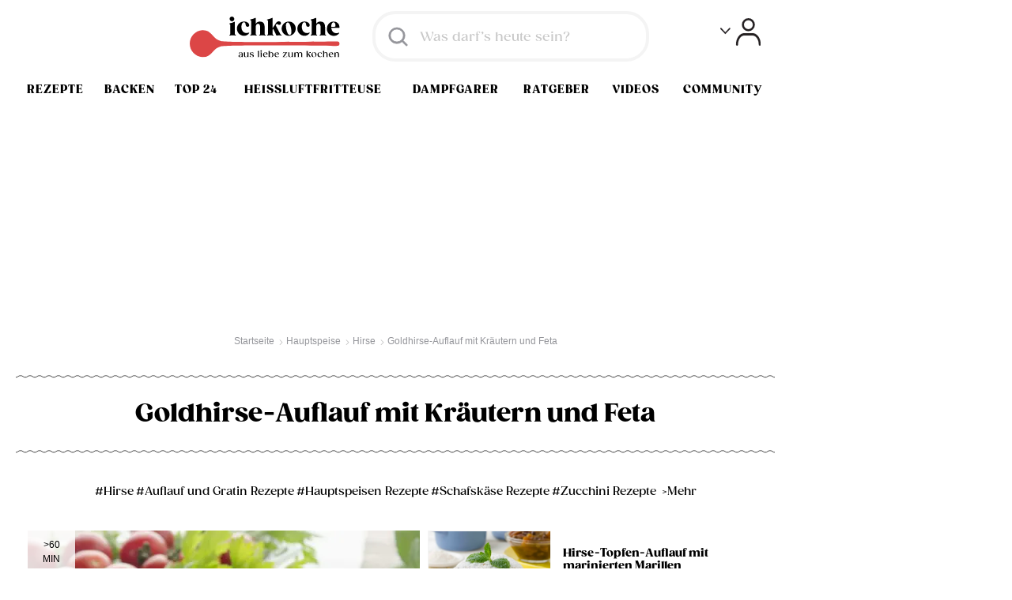

--- FILE ---
content_type: text/html; charset=utf-8
request_url: https://www.ichkoche.at/goldhirse-auflauf-mit-kraeutern-und-feta-rezept-231048
body_size: 72562
content:
 <!DOCTYPE html>
<!--[if lt IE 9]>     <html lang="de" class="no-js lte-ie8"><![endif]-->
<!--[if gt IE 8]><!-->
<html lang="de" class="no-js">
<!--<![endif]-->

<head>
    <meta charset="utf-8">
<meta http-equiv="X-UA-Compatible" content="IE=edge,chrome=1"><script type="text/javascript">(window.NREUM||(NREUM={})).init={ajax:{deny_list:["bam.nr-data.net"]},feature_flags:["soft_nav"]};(window.NREUM||(NREUM={})).loader_config={licenseKey:"abc60d6daa",applicationID:"60650867",browserID:"60650874"};;/*! For license information please see nr-loader-rum-1.302.0.min.js.LICENSE.txt */
(()=>{var e,t,r={122:(e,t,r)=>{"use strict";r.d(t,{a:()=>i});var n=r(944);function i(e,t){try{if(!e||"object"!=typeof e)return(0,n.R)(3);if(!t||"object"!=typeof t)return(0,n.R)(4);const r=Object.create(Object.getPrototypeOf(t),Object.getOwnPropertyDescriptors(t)),a=0===Object.keys(r).length?e:r;for(let o in a)if(void 0!==e[o])try{if(null===e[o]){r[o]=null;continue}Array.isArray(e[o])&&Array.isArray(t[o])?r[o]=Array.from(new Set([...e[o],...t[o]])):"object"==typeof e[o]&&"object"==typeof t[o]?r[o]=i(e[o],t[o]):r[o]=e[o]}catch(e){r[o]||(0,n.R)(1,e)}return r}catch(e){(0,n.R)(2,e)}}},154:(e,t,r)=>{"use strict";r.d(t,{OF:()=>c,RI:()=>i,WN:()=>u,bv:()=>a,gm:()=>o,mw:()=>s,sb:()=>d});var n=r(863);const i="undefined"!=typeof window&&!!window.document,a="undefined"!=typeof WorkerGlobalScope&&("undefined"!=typeof self&&self instanceof WorkerGlobalScope&&self.navigator instanceof WorkerNavigator||"undefined"!=typeof globalThis&&globalThis instanceof WorkerGlobalScope&&globalThis.navigator instanceof WorkerNavigator),o=i?window:"undefined"!=typeof WorkerGlobalScope&&("undefined"!=typeof self&&self instanceof WorkerGlobalScope&&self||"undefined"!=typeof globalThis&&globalThis instanceof WorkerGlobalScope&&globalThis),s=Boolean("hidden"===o?.document?.visibilityState),c=/iPad|iPhone|iPod/.test(o.navigator?.userAgent),d=c&&"undefined"==typeof SharedWorker,u=((()=>{const e=o.navigator?.userAgent?.match(/Firefox[/\s](\d+\.\d+)/);Array.isArray(e)&&e.length>=2&&e[1]})(),Date.now()-(0,n.t)())},163:(e,t,r)=>{"use strict";r.d(t,{j:()=>T});var n=r(384),i=r(741);var a=r(555);r(860).K7.genericEvents;const o="experimental.resources",s="register",c=e=>{if(!e||"string"!=typeof e)return!1;try{document.createDocumentFragment().querySelector(e)}catch{return!1}return!0};var d=r(614),u=r(944),l=r(122);const f="[data-nr-mask]",g=e=>(0,l.a)(e,(()=>{const e={feature_flags:[],experimental:{allow_registered_children:!1,resources:!1},mask_selector:"*",block_selector:"[data-nr-block]",mask_input_options:{color:!1,date:!1,"datetime-local":!1,email:!1,month:!1,number:!1,range:!1,search:!1,tel:!1,text:!1,time:!1,url:!1,week:!1,textarea:!1,select:!1,password:!0}};return{ajax:{deny_list:void 0,block_internal:!0,enabled:!0,autoStart:!0},api:{get allow_registered_children(){return e.feature_flags.includes(s)||e.experimental.allow_registered_children},set allow_registered_children(t){e.experimental.allow_registered_children=t},duplicate_registered_data:!1},distributed_tracing:{enabled:void 0,exclude_newrelic_header:void 0,cors_use_newrelic_header:void 0,cors_use_tracecontext_headers:void 0,allowed_origins:void 0},get feature_flags(){return e.feature_flags},set feature_flags(t){e.feature_flags=t},generic_events:{enabled:!0,autoStart:!0},harvest:{interval:30},jserrors:{enabled:!0,autoStart:!0},logging:{enabled:!0,autoStart:!0},metrics:{enabled:!0,autoStart:!0},obfuscate:void 0,page_action:{enabled:!0},page_view_event:{enabled:!0,autoStart:!0},page_view_timing:{enabled:!0,autoStart:!0},performance:{capture_marks:!1,capture_measures:!1,capture_detail:!0,resources:{get enabled(){return e.feature_flags.includes(o)||e.experimental.resources},set enabled(t){e.experimental.resources=t},asset_types:[],first_party_domains:[],ignore_newrelic:!0}},privacy:{cookies_enabled:!0},proxy:{assets:void 0,beacon:void 0},session:{expiresMs:d.wk,inactiveMs:d.BB},session_replay:{autoStart:!0,enabled:!1,preload:!1,sampling_rate:10,error_sampling_rate:100,collect_fonts:!1,inline_images:!1,fix_stylesheets:!0,mask_all_inputs:!0,get mask_text_selector(){return e.mask_selector},set mask_text_selector(t){c(t)?e.mask_selector="".concat(t,",").concat(f):""===t||null===t?e.mask_selector=f:(0,u.R)(5,t)},get block_class(){return"nr-block"},get ignore_class(){return"nr-ignore"},get mask_text_class(){return"nr-mask"},get block_selector(){return e.block_selector},set block_selector(t){c(t)?e.block_selector+=",".concat(t):""!==t&&(0,u.R)(6,t)},get mask_input_options(){return e.mask_input_options},set mask_input_options(t){t&&"object"==typeof t?e.mask_input_options={...t,password:!0}:(0,u.R)(7,t)}},session_trace:{enabled:!0,autoStart:!0},soft_navigations:{enabled:!0,autoStart:!0},spa:{enabled:!0,autoStart:!0},ssl:void 0,user_actions:{enabled:!0,elementAttributes:["id","className","tagName","type"]}}})());var p=r(154),m=r(324);let h=0;const v={buildEnv:m.F3,distMethod:m.Xs,version:m.xv,originTime:p.WN},b={appMetadata:{},customTransaction:void 0,denyList:void 0,disabled:!1,harvester:void 0,isolatedBacklog:!1,isRecording:!1,loaderType:void 0,maxBytes:3e4,obfuscator:void 0,onerror:void 0,ptid:void 0,releaseIds:{},session:void 0,timeKeeper:void 0,registeredEntities:[],jsAttributesMetadata:{bytes:0},get harvestCount(){return++h}},y=e=>{const t=(0,l.a)(e,b),r=Object.keys(v).reduce((e,t)=>(e[t]={value:v[t],writable:!1,configurable:!0,enumerable:!0},e),{});return Object.defineProperties(t,r)};var _=r(701);const w=e=>{const t=e.startsWith("http");e+="/",r.p=t?e:"https://"+e};var x=r(836),k=r(241);const S={accountID:void 0,trustKey:void 0,agentID:void 0,licenseKey:void 0,applicationID:void 0,xpid:void 0},A=e=>(0,l.a)(e,S),R=new Set;function T(e,t={},r,o){let{init:s,info:c,loader_config:d,runtime:u={},exposed:l=!0}=t;if(!c){const e=(0,n.pV)();s=e.init,c=e.info,d=e.loader_config}e.init=g(s||{}),e.loader_config=A(d||{}),c.jsAttributes??={},p.bv&&(c.jsAttributes.isWorker=!0),e.info=(0,a.D)(c);const f=e.init,m=[c.beacon,c.errorBeacon];R.has(e.agentIdentifier)||(f.proxy.assets&&(w(f.proxy.assets),m.push(f.proxy.assets)),f.proxy.beacon&&m.push(f.proxy.beacon),e.beacons=[...m],function(e){const t=(0,n.pV)();Object.getOwnPropertyNames(i.W.prototype).forEach(r=>{const n=i.W.prototype[r];if("function"!=typeof n||"constructor"===n)return;let a=t[r];e[r]&&!1!==e.exposed&&"micro-agent"!==e.runtime?.loaderType&&(t[r]=(...t)=>{const n=e[r](...t);return a?a(...t):n})})}(e),(0,n.US)("activatedFeatures",_.B),e.runSoftNavOverSpa&&=!0===f.soft_navigations.enabled&&f.feature_flags.includes("soft_nav")),u.denyList=[...f.ajax.deny_list||[],...f.ajax.block_internal?m:[]],u.ptid=e.agentIdentifier,u.loaderType=r,e.runtime=y(u),R.has(e.agentIdentifier)||(e.ee=x.ee.get(e.agentIdentifier),e.exposed=l,(0,k.W)({agentIdentifier:e.agentIdentifier,drained:!!_.B?.[e.agentIdentifier],type:"lifecycle",name:"initialize",feature:void 0,data:e.config})),R.add(e.agentIdentifier)}},234:(e,t,r)=>{"use strict";r.d(t,{W:()=>a});var n=r(836),i=r(687);class a{constructor(e,t){this.agentIdentifier=e,this.ee=n.ee.get(e),this.featureName=t,this.blocked=!1}deregisterDrain(){(0,i.x3)(this.agentIdentifier,this.featureName)}}},241:(e,t,r)=>{"use strict";r.d(t,{W:()=>a});var n=r(154);const i="newrelic";function a(e={}){try{n.gm.dispatchEvent(new CustomEvent(i,{detail:e}))}catch(e){}}},261:(e,t,r)=>{"use strict";r.d(t,{$9:()=>d,BL:()=>s,CH:()=>g,Dl:()=>_,Fw:()=>y,PA:()=>h,Pl:()=>n,Tb:()=>l,U2:()=>a,V1:()=>k,Wb:()=>x,bt:()=>b,cD:()=>v,d3:()=>w,dT:()=>c,eY:()=>p,fF:()=>f,hG:()=>i,k6:()=>o,nb:()=>m,o5:()=>u});const n="api-",i="addPageAction",a="addToTrace",o="addRelease",s="finished",c="interaction",d="log",u="noticeError",l="pauseReplay",f="recordCustomEvent",g="recordReplay",p="register",m="setApplicationVersion",h="setCurrentRouteName",v="setCustomAttribute",b="setErrorHandler",y="setPageViewName",_="setUserId",w="start",x="wrapLogger",k="measure"},289:(e,t,r)=>{"use strict";r.d(t,{GG:()=>a,Qr:()=>s,sB:()=>o});var n=r(878);function i(){return"undefined"==typeof document||"complete"===document.readyState}function a(e,t){if(i())return e();(0,n.sp)("load",e,t)}function o(e){if(i())return e();(0,n.DD)("DOMContentLoaded",e)}function s(e){if(i())return e();(0,n.sp)("popstate",e)}},324:(e,t,r)=>{"use strict";r.d(t,{F3:()=>i,Xs:()=>a,xv:()=>n});const n="1.302.0",i="PROD",a="CDN"},374:(e,t,r)=>{r.nc=(()=>{try{return document?.currentScript?.nonce}catch(e){}return""})()},384:(e,t,r)=>{"use strict";r.d(t,{NT:()=>o,US:()=>u,Zm:()=>s,bQ:()=>d,dV:()=>c,pV:()=>l});var n=r(154),i=r(863),a=r(910);const o={beacon:"bam.nr-data.net",errorBeacon:"bam.nr-data.net"};function s(){return n.gm.NREUM||(n.gm.NREUM={}),void 0===n.gm.newrelic&&(n.gm.newrelic=n.gm.NREUM),n.gm.NREUM}function c(){let e=s();return e.o||(e.o={ST:n.gm.setTimeout,SI:n.gm.setImmediate||n.gm.setInterval,CT:n.gm.clearTimeout,XHR:n.gm.XMLHttpRequest,REQ:n.gm.Request,EV:n.gm.Event,PR:n.gm.Promise,MO:n.gm.MutationObserver,FETCH:n.gm.fetch,WS:n.gm.WebSocket},(0,a.i)(...Object.values(e.o))),e}function d(e,t){let r=s();r.initializedAgents??={},t.initializedAt={ms:(0,i.t)(),date:new Date},r.initializedAgents[e]=t}function u(e,t){s()[e]=t}function l(){return function(){let e=s();const t=e.info||{};e.info={beacon:o.beacon,errorBeacon:o.errorBeacon,...t}}(),function(){let e=s();const t=e.init||{};e.init={...t}}(),c(),function(){let e=s();const t=e.loader_config||{};e.loader_config={...t}}(),s()}},389:(e,t,r)=>{"use strict";function n(e,t=500,r={}){const n=r?.leading||!1;let i;return(...r)=>{n&&void 0===i&&(e.apply(this,r),i=setTimeout(()=>{i=clearTimeout(i)},t)),n||(clearTimeout(i),i=setTimeout(()=>{e.apply(this,r)},t))}}function i(e){let t=!1;return(...r)=>{t||(t=!0,e.apply(this,r))}}r.d(t,{J:()=>i,s:()=>n})},555:(e,t,r)=>{"use strict";r.d(t,{D:()=>s,f:()=>o});var n=r(384),i=r(122);const a={beacon:n.NT.beacon,errorBeacon:n.NT.errorBeacon,licenseKey:void 0,applicationID:void 0,sa:void 0,queueTime:void 0,applicationTime:void 0,ttGuid:void 0,user:void 0,account:void 0,product:void 0,extra:void 0,jsAttributes:{},userAttributes:void 0,atts:void 0,transactionName:void 0,tNamePlain:void 0};function o(e){try{return!!e.licenseKey&&!!e.errorBeacon&&!!e.applicationID}catch(e){return!1}}const s=e=>(0,i.a)(e,a)},566:(e,t,r)=>{"use strict";r.d(t,{LA:()=>s,bz:()=>o});var n=r(154);const i="xxxxxxxx-xxxx-4xxx-yxxx-xxxxxxxxxxxx";function a(e,t){return e?15&e[t]:16*Math.random()|0}function o(){const e=n.gm?.crypto||n.gm?.msCrypto;let t,r=0;return e&&e.getRandomValues&&(t=e.getRandomValues(new Uint8Array(30))),i.split("").map(e=>"x"===e?a(t,r++).toString(16):"y"===e?(3&a()|8).toString(16):e).join("")}function s(e){const t=n.gm?.crypto||n.gm?.msCrypto;let r,i=0;t&&t.getRandomValues&&(r=t.getRandomValues(new Uint8Array(e)));const o=[];for(var s=0;s<e;s++)o.push(a(r,i++).toString(16));return o.join("")}},606:(e,t,r)=>{"use strict";r.d(t,{i:()=>a});var n=r(908);a.on=o;var i=a.handlers={};function a(e,t,r,a){o(a||n.d,i,e,t,r)}function o(e,t,r,i,a){a||(a="feature"),e||(e=n.d);var o=t[a]=t[a]||{};(o[r]=o[r]||[]).push([e,i])}},607:(e,t,r)=>{"use strict";r.d(t,{W:()=>n});const n=(0,r(566).bz)()},614:(e,t,r)=>{"use strict";r.d(t,{BB:()=>o,H3:()=>n,g:()=>d,iL:()=>c,tS:()=>s,uh:()=>i,wk:()=>a});const n="NRBA",i="SESSION",a=144e5,o=18e5,s={STARTED:"session-started",PAUSE:"session-pause",RESET:"session-reset",RESUME:"session-resume",UPDATE:"session-update"},c={SAME_TAB:"same-tab",CROSS_TAB:"cross-tab"},d={OFF:0,FULL:1,ERROR:2}},630:(e,t,r)=>{"use strict";r.d(t,{T:()=>n});const n=r(860).K7.pageViewEvent},646:(e,t,r)=>{"use strict";r.d(t,{y:()=>n});class n{constructor(e){this.contextId=e}}},687:(e,t,r)=>{"use strict";r.d(t,{Ak:()=>d,Ze:()=>f,x3:()=>u});var n=r(241),i=r(836),a=r(606),o=r(860),s=r(646);const c={};function d(e,t){const r={staged:!1,priority:o.P3[t]||0};l(e),c[e].get(t)||c[e].set(t,r)}function u(e,t){e&&c[e]&&(c[e].get(t)&&c[e].delete(t),p(e,t,!1),c[e].size&&g(e))}function l(e){if(!e)throw new Error("agentIdentifier required");c[e]||(c[e]=new Map)}function f(e="",t="feature",r=!1){if(l(e),!e||!c[e].get(t)||r)return p(e,t);c[e].get(t).staged=!0,g(e)}function g(e){const t=Array.from(c[e]);t.every(([e,t])=>t.staged)&&(t.sort((e,t)=>e[1].priority-t[1].priority),t.forEach(([t])=>{c[e].delete(t),p(e,t)}))}function p(e,t,r=!0){const o=e?i.ee.get(e):i.ee,c=a.i.handlers;if(!o.aborted&&o.backlog&&c){if((0,n.W)({agentIdentifier:e,type:"lifecycle",name:"drain",feature:t}),r){const e=o.backlog[t],r=c[t];if(r){for(let t=0;e&&t<e.length;++t)m(e[t],r);Object.entries(r).forEach(([e,t])=>{Object.values(t||{}).forEach(t=>{t[0]?.on&&t[0]?.context()instanceof s.y&&t[0].on(e,t[1])})})}}o.isolatedBacklog||delete c[t],o.backlog[t]=null,o.emit("drain-"+t,[])}}function m(e,t){var r=e[1];Object.values(t[r]||{}).forEach(t=>{var r=e[0];if(t[0]===r){var n=t[1],i=e[3],a=e[2];n.apply(i,a)}})}},699:(e,t,r)=>{"use strict";r.d(t,{It:()=>a,KC:()=>s,No:()=>i,qh:()=>o});var n=r(860);const i=16e3,a=1e6,o="SESSION_ERROR",s={[n.K7.logging]:!0,[n.K7.genericEvents]:!1,[n.K7.jserrors]:!1,[n.K7.ajax]:!1}},701:(e,t,r)=>{"use strict";r.d(t,{B:()=>a,t:()=>o});var n=r(241);const i=new Set,a={};function o(e,t){const r=t.agentIdentifier;a[r]??={},e&&"object"==typeof e&&(i.has(r)||(t.ee.emit("rumresp",[e]),a[r]=e,i.add(r),(0,n.W)({agentIdentifier:r,loaded:!0,drained:!0,type:"lifecycle",name:"load",feature:void 0,data:e})))}},741:(e,t,r)=>{"use strict";r.d(t,{W:()=>a});var n=r(944),i=r(261);class a{#e(e,...t){if(this[e]!==a.prototype[e])return this[e](...t);(0,n.R)(35,e)}addPageAction(e,t){return this.#e(i.hG,e,t)}register(e){return this.#e(i.eY,e)}recordCustomEvent(e,t){return this.#e(i.fF,e,t)}setPageViewName(e,t){return this.#e(i.Fw,e,t)}setCustomAttribute(e,t,r){return this.#e(i.cD,e,t,r)}noticeError(e,t){return this.#e(i.o5,e,t)}setUserId(e){return this.#e(i.Dl,e)}setApplicationVersion(e){return this.#e(i.nb,e)}setErrorHandler(e){return this.#e(i.bt,e)}addRelease(e,t){return this.#e(i.k6,e,t)}log(e,t){return this.#e(i.$9,e,t)}start(){return this.#e(i.d3)}finished(e){return this.#e(i.BL,e)}recordReplay(){return this.#e(i.CH)}pauseReplay(){return this.#e(i.Tb)}addToTrace(e){return this.#e(i.U2,e)}setCurrentRouteName(e){return this.#e(i.PA,e)}interaction(e){return this.#e(i.dT,e)}wrapLogger(e,t,r){return this.#e(i.Wb,e,t,r)}measure(e,t){return this.#e(i.V1,e,t)}}},773:(e,t,r)=>{"use strict";r.d(t,{z_:()=>a,XG:()=>s,TZ:()=>n,rs:()=>i,xV:()=>o});r(154),r(566),r(384);const n=r(860).K7.metrics,i="sm",a="cm",o="storeSupportabilityMetrics",s="storeEventMetrics"},782:(e,t,r)=>{"use strict";r.d(t,{T:()=>n});const n=r(860).K7.pageViewTiming},836:(e,t,r)=>{"use strict";r.d(t,{P:()=>s,ee:()=>c});var n=r(384),i=r(990),a=r(646),o=r(607);const s="nr@context:".concat(o.W),c=function e(t,r){var n={},o={},u={},l=!1;try{l=16===r.length&&d.initializedAgents?.[r]?.runtime.isolatedBacklog}catch(e){}var f={on:p,addEventListener:p,removeEventListener:function(e,t){var r=n[e];if(!r)return;for(var i=0;i<r.length;i++)r[i]===t&&r.splice(i,1)},emit:function(e,r,n,i,a){!1!==a&&(a=!0);if(c.aborted&&!i)return;t&&a&&t.emit(e,r,n);var s=g(n);m(e).forEach(e=>{e.apply(s,r)});var d=v()[o[e]];d&&d.push([f,e,r,s]);return s},get:h,listeners:m,context:g,buffer:function(e,t){const r=v();if(t=t||"feature",f.aborted)return;Object.entries(e||{}).forEach(([e,n])=>{o[n]=t,t in r||(r[t]=[])})},abort:function(){f._aborted=!0,Object.keys(f.backlog).forEach(e=>{delete f.backlog[e]})},isBuffering:function(e){return!!v()[o[e]]},debugId:r,backlog:l?{}:t&&"object"==typeof t.backlog?t.backlog:{},isolatedBacklog:l};return Object.defineProperty(f,"aborted",{get:()=>{let e=f._aborted||!1;return e||(t&&(e=t.aborted),e)}}),f;function g(e){return e&&e instanceof a.y?e:e?(0,i.I)(e,s,()=>new a.y(s)):new a.y(s)}function p(e,t){n[e]=m(e).concat(t)}function m(e){return n[e]||[]}function h(t){return u[t]=u[t]||e(f,t)}function v(){return f.backlog}}(void 0,"globalEE"),d=(0,n.Zm)();d.ee||(d.ee=c)},843:(e,t,r)=>{"use strict";r.d(t,{u:()=>i});var n=r(878);function i(e,t=!1,r,i){(0,n.DD)("visibilitychange",function(){if(t)return void("hidden"===document.visibilityState&&e());e(document.visibilityState)},r,i)}},860:(e,t,r)=>{"use strict";r.d(t,{$J:()=>u,K7:()=>c,P3:()=>d,XX:()=>i,Yy:()=>s,df:()=>a,qY:()=>n,v4:()=>o});const n="events",i="jserrors",a="browser/blobs",o="rum",s="browser/logs",c={ajax:"ajax",genericEvents:"generic_events",jserrors:i,logging:"logging",metrics:"metrics",pageAction:"page_action",pageViewEvent:"page_view_event",pageViewTiming:"page_view_timing",sessionReplay:"session_replay",sessionTrace:"session_trace",softNav:"soft_navigations",spa:"spa"},d={[c.pageViewEvent]:1,[c.pageViewTiming]:2,[c.metrics]:3,[c.jserrors]:4,[c.spa]:5,[c.ajax]:6,[c.sessionTrace]:7,[c.softNav]:8,[c.sessionReplay]:9,[c.logging]:10,[c.genericEvents]:11},u={[c.pageViewEvent]:o,[c.pageViewTiming]:n,[c.ajax]:n,[c.spa]:n,[c.softNav]:n,[c.metrics]:i,[c.jserrors]:i,[c.sessionTrace]:a,[c.sessionReplay]:a,[c.logging]:s,[c.genericEvents]:"ins"}},863:(e,t,r)=>{"use strict";function n(){return Math.floor(performance.now())}r.d(t,{t:()=>n})},878:(e,t,r)=>{"use strict";function n(e,t){return{capture:e,passive:!1,signal:t}}function i(e,t,r=!1,i){window.addEventListener(e,t,n(r,i))}function a(e,t,r=!1,i){document.addEventListener(e,t,n(r,i))}r.d(t,{DD:()=>a,jT:()=>n,sp:()=>i})},908:(e,t,r)=>{"use strict";r.d(t,{d:()=>n,p:()=>i});var n=r(836).ee.get("handle");function i(e,t,r,i,a){a?(a.buffer([e],i),a.emit(e,t,r)):(n.buffer([e],i),n.emit(e,t,r))}},910:(e,t,r)=>{"use strict";r.d(t,{i:()=>a});var n=r(944);const i=new Map;function a(...e){return e.every(e=>{if(i.has(e))return i.get(e);const t="function"==typeof e&&e.toString().includes("[native code]");return t||(0,n.R)(64,e?.name||e?.toString()),i.set(e,t),t})}},944:(e,t,r)=>{"use strict";r.d(t,{R:()=>i});var n=r(241);function i(e,t){"function"==typeof console.debug&&(console.debug("New Relic Warning: https://github.com/newrelic/newrelic-browser-agent/blob/main/docs/warning-codes.md#".concat(e),t),(0,n.W)({agentIdentifier:null,drained:null,type:"data",name:"warn",feature:"warn",data:{code:e,secondary:t}}))}},990:(e,t,r)=>{"use strict";r.d(t,{I:()=>i});var n=Object.prototype.hasOwnProperty;function i(e,t,r){if(n.call(e,t))return e[t];var i=r();if(Object.defineProperty&&Object.keys)try{return Object.defineProperty(e,t,{value:i,writable:!0,enumerable:!1}),i}catch(e){}return e[t]=i,i}}},n={};function i(e){var t=n[e];if(void 0!==t)return t.exports;var a=n[e]={exports:{}};return r[e](a,a.exports,i),a.exports}i.m=r,i.d=(e,t)=>{for(var r in t)i.o(t,r)&&!i.o(e,r)&&Object.defineProperty(e,r,{enumerable:!0,get:t[r]})},i.f={},i.e=e=>Promise.all(Object.keys(i.f).reduce((t,r)=>(i.f[r](e,t),t),[])),i.u=e=>"nr-rum-1.302.0.min.js",i.o=(e,t)=>Object.prototype.hasOwnProperty.call(e,t),e={},t="NRBA-1.302.0.PROD:",i.l=(r,n,a,o)=>{if(e[r])e[r].push(n);else{var s,c;if(void 0!==a)for(var d=document.getElementsByTagName("script"),u=0;u<d.length;u++){var l=d[u];if(l.getAttribute("src")==r||l.getAttribute("data-webpack")==t+a){s=l;break}}if(!s){c=!0;var f={296:"sha512-wOb3n9Oo7XFlPj8/eeDjhAZxpAcaDdsBkC//L8axozi0po4wdPEJ2ECVlu9KEBVFgfQVL0TCY6kPzr0KcVfkBQ=="};(s=document.createElement("script")).charset="utf-8",i.nc&&s.setAttribute("nonce",i.nc),s.setAttribute("data-webpack",t+a),s.src=r,0!==s.src.indexOf(window.location.origin+"/")&&(s.crossOrigin="anonymous"),f[o]&&(s.integrity=f[o])}e[r]=[n];var g=(t,n)=>{s.onerror=s.onload=null,clearTimeout(p);var i=e[r];if(delete e[r],s.parentNode&&s.parentNode.removeChild(s),i&&i.forEach(e=>e(n)),t)return t(n)},p=setTimeout(g.bind(null,void 0,{type:"timeout",target:s}),12e4);s.onerror=g.bind(null,s.onerror),s.onload=g.bind(null,s.onload),c&&document.head.appendChild(s)}},i.r=e=>{"undefined"!=typeof Symbol&&Symbol.toStringTag&&Object.defineProperty(e,Symbol.toStringTag,{value:"Module"}),Object.defineProperty(e,"__esModule",{value:!0})},i.p="https://js-agent.newrelic.com/",(()=>{var e={374:0,840:0};i.f.j=(t,r)=>{var n=i.o(e,t)?e[t]:void 0;if(0!==n)if(n)r.push(n[2]);else{var a=new Promise((r,i)=>n=e[t]=[r,i]);r.push(n[2]=a);var o=i.p+i.u(t),s=new Error;i.l(o,r=>{if(i.o(e,t)&&(0!==(n=e[t])&&(e[t]=void 0),n)){var a=r&&("load"===r.type?"missing":r.type),o=r&&r.target&&r.target.src;s.message="Loading chunk "+t+" failed.\n("+a+": "+o+")",s.name="ChunkLoadError",s.type=a,s.request=o,n[1](s)}},"chunk-"+t,t)}};var t=(t,r)=>{var n,a,[o,s,c]=r,d=0;if(o.some(t=>0!==e[t])){for(n in s)i.o(s,n)&&(i.m[n]=s[n]);if(c)c(i)}for(t&&t(r);d<o.length;d++)a=o[d],i.o(e,a)&&e[a]&&e[a][0](),e[a]=0},r=self["webpackChunk:NRBA-1.302.0.PROD"]=self["webpackChunk:NRBA-1.302.0.PROD"]||[];r.forEach(t.bind(null,0)),r.push=t.bind(null,r.push.bind(r))})(),(()=>{"use strict";i(374);var e=i(566),t=i(741);class r extends t.W{agentIdentifier=(0,e.LA)(16)}var n=i(860);const a=Object.values(n.K7);var o=i(163);var s=i(908),c=i(863),d=i(261),u=i(241),l=i(944),f=i(701),g=i(773);function p(e,t,i,a){const o=a||i;!o||o[e]&&o[e]!==r.prototype[e]||(o[e]=function(){(0,s.p)(g.xV,["API/"+e+"/called"],void 0,n.K7.metrics,i.ee),(0,u.W)({agentIdentifier:i.agentIdentifier,drained:!!f.B?.[i.agentIdentifier],type:"data",name:"api",feature:d.Pl+e,data:{}});try{return t.apply(this,arguments)}catch(e){(0,l.R)(23,e)}})}function m(e,t,r,n,i){const a=e.info;null===r?delete a.jsAttributes[t]:a.jsAttributes[t]=r,(i||null===r)&&(0,s.p)(d.Pl+n,[(0,c.t)(),t,r],void 0,"session",e.ee)}var h=i(687),v=i(234),b=i(289),y=i(154),_=i(384);const w=e=>y.RI&&!0===e?.privacy.cookies_enabled;function x(e){return!!(0,_.dV)().o.MO&&w(e)&&!0===e?.session_trace.enabled}var k=i(389),S=i(699);class A extends v.W{constructor(e,t){super(e.agentIdentifier,t),this.agentRef=e,this.abortHandler=void 0,this.featAggregate=void 0,this.onAggregateImported=void 0,this.deferred=Promise.resolve(),!1===e.init[this.featureName].autoStart?this.deferred=new Promise((t,r)=>{this.ee.on("manual-start-all",(0,k.J)(()=>{(0,h.Ak)(e.agentIdentifier,this.featureName),t()}))}):(0,h.Ak)(e.agentIdentifier,t)}importAggregator(e,t,r={}){if(this.featAggregate)return;let n;this.onAggregateImported=new Promise(e=>{n=e});const a=async()=>{let a;await this.deferred;try{if(w(e.init)){const{setupAgentSession:t}=await i.e(296).then(i.bind(i,305));a=t(e)}}catch(e){(0,l.R)(20,e),this.ee.emit("internal-error",[e]),(0,s.p)(S.qh,[e],void 0,this.featureName,this.ee)}try{if(!this.#t(this.featureName,a,e.init))return(0,h.Ze)(this.agentIdentifier,this.featureName),void n(!1);const{Aggregate:i}=await t();this.featAggregate=new i(e,r),e.runtime.harvester.initializedAggregates.push(this.featAggregate),n(!0)}catch(e){(0,l.R)(34,e),this.abortHandler?.(),(0,h.Ze)(this.agentIdentifier,this.featureName,!0),n(!1),this.ee&&this.ee.abort()}};y.RI?(0,b.GG)(()=>a(),!0):a()}#t(e,t,r){if(this.blocked)return!1;switch(e){case n.K7.sessionReplay:return x(r)&&!!t;case n.K7.sessionTrace:return!!t;default:return!0}}}var R=i(630),T=i(614);class E extends A{static featureName=R.T;constructor(e){var t;super(e,R.T),this.setupInspectionEvents(e.agentIdentifier),t=e,p(d.Fw,function(e,r){"string"==typeof e&&("/"!==e.charAt(0)&&(e="/"+e),t.runtime.customTransaction=(r||"http://custom.transaction")+e,(0,s.p)(d.Pl+d.Fw,[(0,c.t)()],void 0,void 0,t.ee))},t),this.ee.on("api-send-rum",(e,t)=>(0,s.p)("send-rum",[e,t],void 0,this.featureName,this.ee)),this.importAggregator(e,()=>i.e(296).then(i.bind(i,108)))}setupInspectionEvents(e){const t=(t,r)=>{t&&(0,u.W)({agentIdentifier:e,timeStamp:t.timeStamp,loaded:"complete"===t.target.readyState,type:"window",name:r,data:t.target.location+""})};(0,b.sB)(e=>{t(e,"DOMContentLoaded")}),(0,b.GG)(e=>{t(e,"load")}),(0,b.Qr)(e=>{t(e,"navigate")}),this.ee.on(T.tS.UPDATE,(t,r)=>{(0,u.W)({agentIdentifier:e,type:"lifecycle",name:"session",data:r})})}}var N=i(843),j=i(878),I=i(782);class O extends A{static featureName=I.T;constructor(e){super(e,I.T),y.RI&&((0,N.u)(()=>(0,s.p)("docHidden",[(0,c.t)()],void 0,I.T,this.ee),!0),(0,j.sp)("pagehide",()=>(0,s.p)("winPagehide",[(0,c.t)()],void 0,I.T,this.ee)),this.importAggregator(e,()=>i.e(296).then(i.bind(i,350))))}}class P extends A{static featureName=g.TZ;constructor(e){super(e,g.TZ),y.RI&&document.addEventListener("securitypolicyviolation",e=>{(0,s.p)(g.xV,["Generic/CSPViolation/Detected"],void 0,this.featureName,this.ee)}),this.importAggregator(e,()=>i.e(296).then(i.bind(i,623)))}}new class extends r{constructor(e){var t;(super(),y.gm)?(this.features={},(0,_.bQ)(this.agentIdentifier,this),this.desiredFeatures=new Set(e.features||[]),this.desiredFeatures.add(E),this.runSoftNavOverSpa=[...this.desiredFeatures].some(e=>e.featureName===n.K7.softNav),(0,o.j)(this,e,e.loaderType||"agent"),t=this,p(d.cD,function(e,r,n=!1){if("string"==typeof e){if(["string","number","boolean"].includes(typeof r)||null===r)return m(t,e,r,d.cD,n);(0,l.R)(40,typeof r)}else(0,l.R)(39,typeof e)},t),function(e){p(d.Dl,function(t){if("string"==typeof t||null===t)return m(e,"enduser.id",t,d.Dl,!0);(0,l.R)(41,typeof t)},e)}(this),function(e){p(d.nb,function(t){if("string"==typeof t||null===t)return m(e,"application.version",t,d.nb,!1);(0,l.R)(42,typeof t)},e)}(this),function(e){p(d.d3,function(){e.ee.emit("manual-start-all")},e)}(this),this.run()):(0,l.R)(21)}get config(){return{info:this.info,init:this.init,loader_config:this.loader_config,runtime:this.runtime}}get api(){return this}run(){try{const e=function(e){const t={};return a.forEach(r=>{t[r]=!!e[r]?.enabled}),t}(this.init),t=[...this.desiredFeatures];t.sort((e,t)=>n.P3[e.featureName]-n.P3[t.featureName]),t.forEach(t=>{if(!e[t.featureName]&&t.featureName!==n.K7.pageViewEvent)return;if(this.runSoftNavOverSpa&&t.featureName===n.K7.spa)return;if(!this.runSoftNavOverSpa&&t.featureName===n.K7.softNav)return;const r=function(e){switch(e){case n.K7.ajax:return[n.K7.jserrors];case n.K7.sessionTrace:return[n.K7.ajax,n.K7.pageViewEvent];case n.K7.sessionReplay:return[n.K7.sessionTrace];case n.K7.pageViewTiming:return[n.K7.pageViewEvent];default:return[]}}(t.featureName).filter(e=>!(e in this.features));r.length>0&&(0,l.R)(36,{targetFeature:t.featureName,missingDependencies:r}),this.features[t.featureName]=new t(this)})}catch(e){(0,l.R)(22,e);for(const e in this.features)this.features[e].abortHandler?.();const t=(0,_.Zm)();delete t.initializedAgents[this.agentIdentifier]?.features,delete this.sharedAggregator;return t.ee.get(this.agentIdentifier).abort(),!1}}}({features:[E,O,P],loaderType:"lite"})})()})();</script>



    <meta name="apple-itunes-app" content="app-id=1050925934"/>
    <meta name="google-play-app" content="app-id=at.ichkoche.rezepte"/>
    <meta name="viewport" content="width=device-width, initial-scale=1.0"/>
    <meta name="country" content="AT"/>
    <meta name="language" content="de-AT"/>
    <meta name="copyright" content="ichkoche GmbH"/>
    <meta name="google-site-verification" content="jG7ZBzN3ZRvmcNVUZYRCVPFPCEFmwX8F7prY8s2-Fyc"/>
    <meta name="apple-mobile-web-app-title" content="ichkoche"/>

    <meta property="og:site_name" content="ichkoche"/>
    <meta property="fb:app_id" content="124191841005260"/>
    <meta property="fb:pages" content="101625904080"/>
    <meta property="fb:pages" content="890361997779707"/>
    <meta property="fb:pages" content="150072261830312"/>
    <meta property="fb:pages" content="188611734995096"/>

    <link rel="icon" href="/static/app/images/icon-touch.png"  />
    <link rel="apple-touch-icon" href="/static/app/images/icon-touch.png"  />
    <link rel="apple-touch-icon-precomposed" href="/static/app/images/icon-touch.png"  />
    <link rel="shortcut icon" href="/favicon.ico"  />
    <link rel="publisher" href="https://plus.google.com/111030588491291017035"  />



<style>@font-face{font-display:optional;font-family:Gazpacho;font-style:normal;font-weight:900;src:url(/static/app/font/gazpacho-black.woff2) format("woff2"),url(/static/app/font/gazpacho-black.woff) format("woff")}@font-face{font-display:optional;font-family:Gazpacho;font-style:normal;font-weight:500;src:url(/static/app/font/gazpacho-medium.woff2) format("woff2"),url(/static/app/font/gazpacho-medium.woff) format("woff")}@font-face{font-family:ichkoche_icons;font-style:normal;font-weight:400;src:url(/static/app/font/ichkoche_icons.eot?v=10);src:url(/static/app/font/ichkoche_icons.eot?#iefix) format("embedded-opentype"),url(/static/app/font/ichkoche_icons.woff2) format("woff2"),url(/static/app/font/ichkoche_icons.woff?v=10) format("woff"),url(/static/app/font/ichkoche_icons.ttf?v=10) format("truetype"),url(/static/app/font/ichkoche_icons.svg#ichkoche_icons) format("svg")}.icon{display:inline-block;position:relative}.icon:before{speak:none;-webkit-font-smoothing:antialiased;-moz-osx-font-smoothing:grayscale;font-family:ichkoche_icons;font-style:normal;font-variant:normal;font-weight:400;line-height:1;position:absolute;text-transform:none}.icon_rpl{display:inline-block}.icon_rpl
span{display:none}.icon_rpl:before{speak:none;-webkit-font-smoothing:antialiased;-moz-osx-font-smoothing:grayscale;display:block;font-family:ichkoche_icons;font-style:normal;font-variant:normal;font-weight:400;line-height:1;text-transform:none}.user_icon:before{content:""}.nav_icon:before{content:""}.arrow_up_icon:before{content:""}.arrow_down_icon:before{content:""}.info_icon:before{content:""}.checkmark_icon:before{content:""}.box_icon:before{content:""}.heart01_icon:before{content:""}.heart_icon:before{content:""}.video_icon:before{content:""}.comments_icon:before{content:""}.arrow_double_icon:before{content:""}.recipe_icon:before{content:""}.arrow_left_icon:before{content:""}.arrow_right_icon:before{content:""}.search_icon:before{content:""}.yt_icon:before{content:""}.pt_icon:before{content:""}.gp_icon:before{content:""}.fb_icon:before{content:""}.shopping_cart_icon:before{content:""}.play_icon:before{content:""}.cook_book_icon:before{content:""}.rank_icon:before{content:""}.horoscope_icon:before{content:""}.cook_icon:before{content:""}.magazin_icon:before{content:""}.clover_icon:before{content:""}.napkin_icon:before{content:""}.wine_icon:before{content:""}.lock-closed_icon:before{content:""}.mail_icon:before,.newsletter_icon:before{content:""}.spoon_icon:before{content:""}.star_icon:before{content:""}.print_icon:before{content:""}.pencil_icon:before{content:""}.arrow_icon:before{content:""}.blockquote_top_icon:before{content:""}.blockquote_bottom_icon:before{content:""}.lock-open_icon:before{content:""}.edit_icon:before{content:""}.tw_icon:before{content:""}.twitter-logo_icon:before{content:""}.pencil_reg_icon:before{content:""}.pencil_circle_icon:before{content:""}.delete_icon:before{content:""}.plus_icon:before{content:""}.info_circle_icon:before{content:""}.checkmark_big_icon:before{content:""}.heart_full_icon:before{content:""}.visible_icon:before{content:""}.invisible_icon:before{content:""}.arrow_double_left_icon:before{content:""}.clock_icon:before{content:""}.bin_icon:before{content:""}.logout_icon:before{content:""}.line_icon:before{content:""}.minus_icon:before{content:""}.gift_icon:before{content:""}.rocket_icon:before{content:""}.flowers_icon:before{content:""}.notification_icon:before{content:""}.exclamation_icon:before{content:""}.like_icon:before{content:""}.share_icon:before{content:""}.emoticon_1_icon:before{content:""}.emoticon_2_icon:before{content:""}.emoticon_3_icon:before{content:""}.help_icon:before{content:""}.video_play_icon:before{content:""}.wa_icon:before{content:""}.register_icon:before{content:""}.insta_icon:before{content:""}.list_icon:before{content:""}.checked_icon:before{content:""}.servings_icon:before{content:""}.ichbacke:before{content:""}.undo_icon:before{content:""}.comments_forum_icon:before{content:""}.cancel_icon:before{content:""}.zwei-pfeile_icon:before{content:""}html{color:#000;font-family:Verdana,sans-serif;font-size:62.5%}body{font-size:1em}body,html{height:100%}a{color:#dc4646}a:hover{color:#9e1e1e}.noShow,img[width="1"][height="1"]{position:absolute;top:-50px}.cf{zoom:1}.cf:after,.cf:before{content:" ";display:table}.cf:after{clear:both}.prg,.prg
.link{display:inline;white-space:normal}.prg
.link{background:none;border:none;color:#dc4646;cursor:pointer;hyphens:auto;padding:0;text-align:left;text-decoration:none;word-break:keep-all}.prg .link:hover{color:#9e1e1e}.prg
.fw{width:100%}.generic_message{box-sizing:border-box;max-width:98em;padding:0
1em 2em}.generic_message
.notice{background-color:#fefacb;margin:0;padding-right:2em;position:relative}.generic_message .notice
p{margin-bottom:.5em}.generic_message .icon:before{color:#b7b7b7;font-size:.7em;right:-2px;top:1px}@media screen and (min-width:50em){.generic_message{padding:1em
2em 2em}}.generic_message.hide{display:none}#page_wrap{background-color:#fff;max-width:120em;padding:0;position:relative;width:100%}@media screen and (max-width:50em){#page_wrap{min-height:100%;overflow-x:hidden}}@media screen and (max-width:62.5em){.search_active
#page_wrap{overflow-x:hidden}}@media screen and (min-width:62.5em){#page_wrap{min-width:100em}}#page_wrap_inner{left:auto;position:relative}@media screen and (max-width:50em){.nav_active .overlay,.user_active
.overlay{background:rgba(0,0,0,.6);bottom:0;left:0;position:absolute;right:0;top:0;z-index:1000}}.container{clear:both;padding:2em}.fb_area{clear:both;margin-bottom:2em}@media screen and (max-width:50em){.container{padding:1em}}.grid-01{clear:both;margin:0
1em 2em;overflow:hidden;padding-top:2em;position:relative}@media screen and (min-width:62.5em){.grid-01{padding-top:3em}}.grid-01.title_center
.head_01{text-align:center}.grid-01.no-shadow{padding-top:1em}.grid-01.no-shadow:after{box-shadow:none}.grid-01.color-box{background-color:#f9f9f9;padding:2em}@media screen and (max-width:25em){.grid-01.color-box{background-color:#fff;padding:0}}.secondary_content .grid-01,.tab-content .grid-01{margin:0
0 1em}@media screen and (min-width:37.5em){.grid-01{margin:0
2em 2em}}@media screen and (min-width:50em){.grid-01.title_center
.head_01{text-align:left}}@media screen and (min-width:100em){.grid-01{margin-left:4em}}.col_1{background-color:#f4f4f4;float:left;position:relative;width:100%}@media screen and (min-width:62.5em){.col_1{width:52.7659574468%}.col_2{float:right;width:47.2340425532%}}.col_right{margin-top:2em;text-align:center}@media screen and (min-width:50em){.col_left{box-sizing:border-box;float:left;margin-right:-30em;padding-right:32em;width:100%}.col_right{float:right;margin-top:0;width:30em}}.two_cols .column_1,.two_cols
.column_2{float:left;margin-top:2em;width:100%}.two_cols
.column_1{margin:0}@media screen and (min-width:62.5em){.two_cols .column_1,.two_cols
.column_2{float:left;margin:0
0 0 2%;width:49%}.two_cols
.column_1{margin-left:0}}.three_cols
.column_1{position:relative;width:100%}.three_cols
.column_1.position_2{display:none}.three_cols
.column_2{clear:both;margin-top:2em;position:relative;width:100%}.three_cols
.column_3{float:left;margin-top:2em;width:100%}.three_cols
.column_2_3{clear:both;margin-top:2em;position:relative;width:100%}@media screen and (min-width:37.5em){.three_cols
.column_1{float:left;position:relative;width:30em}.three_cols .column_2,.three_cols
.column_2_3{box-sizing:border-box;clear:none;float:left;margin-right:-32em;margin-top:0;padding-right:30em;width:100%}}@media screen and (min-width:62.5em){.three_cols
.column_2{float:left;margin:0;padding:0
0 0 2em;width:32em}.three_cols
.column_3{margin:0
0 0 2em;width:30em}.three_cols
.column_2_3{float:left;margin:0;padding:0
0 0 2em;width:64em}}.content_section{box-sizing:border-box;float:left;padding:0
1em;position:relative;width:100%}.excerpt{max-width:100ch}.secondary_content{box-sizing:border-box;clear:both;float:left;overflow:hidden;position:relative;width:100%}.secondary_content
.widget{margin-top:3em}@media screen and (min-width:37.5em){.content_section{padding:2em}}@media screen and (min-width:62.5em){.main_content{background:#fff;float:left;min-height:40em;padding-right:2em;position:relative;width:63.829787234%;width:calc(100% - 32em)}.secondary_content{clear:none;float:right;margin-top:0;overflow:visible;padding-top:0;width:30em}.secondary_content:before{box-shadow:none}}@media screen and (min-width:100em){.content_section{padding:2em
2em 2em 4em}}.head_01,.head_02{color:#000;font-family:Gazpacho,Georgia,serif;font-size:2em;font-weight:900;margin-bottom:1.6em;padding-bottom:.4615384615em;text-align:center}.head_01{background:url(/static/static/app/images/wavy.svg) repeat-x bottom/1.2rem,url(/static/static/app/images/wavy.svg) repeat-x top/1.2rem;padding-top:1.2307692308em}@media screen and (max-width:62.5em){.head_01{font-size:24px;padding-bottom:16px;padding-top:16px}}@media screen and (min-width:62.5em){.head_01{font-size:32px;padding-bottom:32px;padding-top:32px}}.kochkurse .head_01,.kochkurse
.head_02{color:#000}.head_02{padding-bottom:.5em}.head_03{font-family:Verdana,sans-serif;font-size:2.6em}.head_03,.head_03.icon{margin-bottom:.7692307692em}.head_03.icon{display:block;padding-right:1.5384615385em}.head_03.icon:before{color:#e3e3e3;font-size:1.2307692308em;right:0}@media screen and (min-width:37.5em){.head_03{font-size:3em}.head_03.icon:before{font-size:1.6666666667em}}@media screen and (min-width:62.5em){.head_03{font-size:4em;line-height:1;margin-bottom:.4em}.head_03.icon{margin-bottom:.75em;padding-right:1.4583333333em}.head_03.icon:before{font-size:1.25em}}.head_04{font-family:Verdana,sans-serif;font-size:2em;margin-bottom:1em}.head_04.icon{display:block;padding-right:2em}.head_04.icon:before{color:#e3e3e3;font-size:50px;right:0}@media screen and (min-width:50em){.head_04{font-size:25px;margin-bottom:.5em}.head_04.icon{padding-right:1.5em}.head_04.icon:before{font-size:50px}}@media screen and (min-width:62.5em){.head_04{font-size:2.8em;margin-bottom:.4166666667em}.head_04.icon{padding-right:1.4583333333em}.head_04.icon:before{font-size:1.4583333333em}}.head_05{clear:both;font-size:1.8em;margin-bottom:.5555555556em}.head_06{font-size:2.6em;margin-bottom:.3846153846em}.head_06.icon{display:block;padding-left:1.6666666667em}.head_06.icon:before{color:#dc4646;font-size:1.3333333333em;left:0}@media screen and (min-width:50em){.head_06{font-size:4em;margin-bottom:.5em}.head_06.icon{padding-left:1.75em}.head_06.icon:before{font-size:1.25em}}.align_left{text-align:left}.page_title{background:url(/static/static/app/images/wavy.svg) repeat-x bottom/1.2rem,url(/static/static/app/images/wavy.svg) repeat-x top/1.2rem;font-family:Gazpacho,Georgia,serif;font-size:24px;font-weight:900;margin-bottom:.7692307692em;overflow:auto;padding-bottom:16px;padding-top:16px;text-align:center}.page_title
.subtitle{display:block;font-size:.6153846154em;font-weight:400;margin-top:.625em}@media screen and (min-width:37.5em){.page_title{font-size:2.5em}}@media screen and (min-width:50em){.page_title{font-size:3.2rem;padding-bottom:3.2rem;padding-top:3.2rem}.page_title
.subtitle{font-size:.6em;margin-top:.2777777778em}}.headline{color:#94959a;display:block;font-size:1.4em;margin-bottom:.3571428571em;text-align:center}.excerpt
p{color:#616267;font-size:1.3em;line-height:1.3846153846em;margin-bottom:1.5384615385em}.excerpt
h2{font-size:1.5em}.excerpt
h3{font-size:1.3em}.excerpt div[itemprop=text]:not(.nocss){color:#616267;font-size:1.3em;line-height:1.3846153846em;margin-bottom:1.5384615385em}h1+.hits{color:#94959a}.button,h1+.hits{text-align:center}.button{background-color:#dc4646;border:0;border-radius:3em;box-sizing:border-box;clear:both;color:#fff;display:inline-block;font-size:1.4em;margin-top:1.4285714286em;padding:.7142857143em 1.4285714286em;width:100%}.button:hover{background-color:#9e1e1e;color:#fff}@media screen and (min-width:37.5em){.button{width:auto}}.button.center,.button.center:hover,.button.read_more,.button.read_more:hover{color:#fff}@media screen and (min-width:37.5em){.button.center,.button.read_more{color:#fff;display:block;float:none;margin:1.4285714286em auto 0;padding:.7142857143em;white-space:nowrap;width:22.8571428571em}}.button.gray{background-color:#94959a}.button.gray:hover{background-color:#616267}.button.black,.button.black:hover{background-color:#000}.button.outline{background-color:transparent;border:1px
solid #000;color:#000}.button.outline:hover{background-color:#000;color:#fff}.button.green{background-color:#8fc432}.button.green:hover{background-color:#54731d}.button.small{border-radius:2.8em;font-size:1em;padding:.5714285714em 1.2857142857em}.button.large{padding:1.0714285714em 2.1428571429em}@media screen and (max-width:37.5em){.button.large{margin:20px;width:calc(100% - 40px)}}.button
svg{margin:0
10px;vertical-align:middle}.simple_list{float:left;margin-top:3em;width:100%}.simple_list
li{font-size:1.6em;margin-bottom:.9375em}.breadcrumbs{color:#94959a;font-family:Verdana,sans-serif;font-size:1.2em;line-height:1.6;margin-bottom:1.6rem;text-align:center}.breadcrumbs
li{display:inline-block}.breadcrumbs li:first-child{display:none}.breadcrumbs
a{color:#94959a;padding-right:1em}.breadcrumbs .icon:before{color:#b0b0b0;font-size:.5833333333em;right:0;top:1em}@media screen and (min-width:37.5em){.breadcrumbs{margin-bottom:2.6666666667em}.breadcrumbs li:first-child,.breadcrumbs li:last-child{display:initial}}.pagination{float:left;margin-top:2em;position:relative;width:100%}.pagination
ul{padding:1em
4em;text-align:center}.pagination
li{display:inline-block;font-size:1.4em}.pagination
a{color:#94959a;margin:0
.7142857143em}.pagination .active
a{color:#dc4646}.pagination .next,.pagination
.prev{left:0;position:absolute;top:.3571428571em}.pagination .next a,.pagination .prev
a{background-color:#d9d9d9;border-radius:3px;color:#fff;margin:0;padding:.5714285714em}.pagination .next a:before,.pagination .prev a:before{font-size:1em}.pagination .next a:hover,.pagination .prev a:hover{background-color:#ccc}.pagination
.next{left:auto;right:0}.icon.more,.more_01,.more_02,.more_03{clear:both;display:block;font-size:1.4em;margin-bottom:.7142857143em;padding-left:1.7857142857em}.icon.more:before,.more_01:before,.more_02:before,.more_03:before{color:#c8c8c8;font-size:1em;left:0;top:.1428571429em}.more_01,.more_03{display:inline-block;position:relative}.more_01:before,.more_03:before{speak:none;-webkit-font-smoothing:antialiased;-moz-osx-font-smoothing:grayscale;content:"";font-family:ichkoche_icons;font-style:normal;font-variant:normal;font-weight:400;line-height:1;position:absolute;text-transform:none}p .icon.more,p .more_01,p
.more_03{font-size:1em}.back_link{display:block;font-size:1.4em;margin-bottom:1.4285714286em;padding-left:1.7857142857em}.back_link:before{background-color:#a0d71b;border-radius:3px;color:#fff;font-size:.6428571429em;left:0;padding:.5555555556em;top:0}.back_to_top{color:#94959a;float:right;font-size:1.4em;padding-right:1.4285714286em;position:relative}.back_to_top:hover{color:#000}.arrow_up_icon:before{font-size:.8571428571em;right:0;top:.3333333333em}.content_banner{float:left;margin-top:2em;text-align:center;width:100%}.content_banner .mobileBanner,.content_banner .mobileBanner
div{margin:0
auto!important}.content_banner .mobileBanner
iframe{display:block;margin:0
auto!important}.content_banner .mobileBanner
a{display:block;text-align:center}#sponsored_content>.ad_sponsored{display:none;float:left;font-weight:400}.delete_icon{color:#ccc;font-size:2em;position:absolute;right:0;top:-.25em}.delete_icon:hover{color:#94959a}@media screen and (min-width:62.5em){.delete_icon{right:-.15em;top:-.25em}}.desktopBanner#sas_22375,.desktopBanner[data-id="22375"]{display:none;height:100%;max-width:100%;min-height:600px;min-width:120px;width:100%;z-index:10}@media screen and (min-width:75em){.desktopBanner#sas_22375,.desktopBanner[data-id="22375"]{display:block}}.desktopBanner{display:block}.mobileBanner,.tabletBanner{display:none}.desktopBanner[data-id="22374"],.desktopBanner[data-id="23481"],.desktopBanner[data-id="23482"],.tabletBanner[data-id="22374"],.tabletBanner[data-id="23481"],.tabletBanner[data-id="23482"]{min-height:95px}.desktopBanner[data-id="22373"],.desktopBanner[data-id="23167"],.desktopBanner[data-id="23170"],.desktopBanner[data-id="23175"],.desktopBanner[data-id="23176"],.desktopBanner[data-id="48345"],.desktopBanner[data-id="99048"],.tabletBanner[data-id="22373"],.tabletBanner[data-id="23167"],.tabletBanner[data-id="23170"],.tabletBanner[data-id="23175"],.tabletBanner[data-id="23176"],.tabletBanner[data-id="48345"],.tabletBanner[data-id="99048"]{min-height:250px}.desktopBanner[data-id="24215"],.tabletBanner[data-id="24215"]{min-height:90px}.mobileBanner[data-id="23366"],.mobileBanner[data-id="23367"],.mobileBanner[data-id="23368"],.mobileBanner[data-id="23378"],.mobileBanner[data-id="31619"]{min-height:250px}.mobileBanner[data-id="23362"]{min-height:620px}.mobileBanner[data-id="24072"]{min-height:60px}@media screen and (max-width:999px){.desktopBanner{display:none}.tabletBanner{display:block}.mobileBanner{display:none}}@media screen and (max-width:727px){.desktopBanner,.tabletBanner{display:none}.mobileBanner{display:block}}@media screen and (min-width:950px){.desktopBanner#sas_23170{display:block!important}}@media screen and (max-width:727px){.tabletBanner#sas_23362{display:block!important}}.min-height-inherit{min-height:inherit}#google_ads_iframe_\/22967170253\/Sbar-Hpa-Sky0x0_0__container__{position:static}.link-like-button{background-color:#dc4646;color:#fff;padding:12px;text-align:center}.pdfIframe{border:none;height:550px;width:756px}@media screen and (max-width:50em){.pdfIframe{width:100%}}.loyaltyPopupContent,.loyaltyPopupInfoContent{display:none}.loyaltyProgramPopup{max-width:70em}.loyaltyProgramPopup
p{font-size:1.4em;margin-bottom:1.0714285714em}.loyaltyProgramPopup
.loyaltyProgramPopup_buttons{margin-bottom:2em}.loyaltyProgramPopup .loyaltyProgramPopup_buttons
.button{border:none;margin:0
.7142857143em 0 0}@-webkit-keyframes
progressLoaderAnimation{0%{-webkit-transform:translate3D(-100%,0,0)}50%{-webkit-transform:translateZ(0)}to{-webkit-transform:translate3D(100%,0,0)}}@-moz-keyframes
progressLoaderAnimation{0%{-moz-transform:translate3D(-100%,0,0)}50%{-moz-transform:translateZ(0)}to{-moz-transform:translate3D(100%,0,0)}}@keyframes
progressLoaderAnimation{0%{-webkit-transform:translate3D(-100%,0,0);-moz-transform:translate3D(-100%,0,0);-ms-transform:translate3D(-100%,0,0);-o-transform:translate3D(-100%,0,0);transform:translate3D(-100%,0,0)}50%{-webkit-transform:translateZ(0);-moz-transform:translateZ(0);-ms-transform:translateZ(0);-o-transform:translateZ(0);transform:translateZ(0)}to{-webkit-transform:translate3D(100%,0,0);-moz-transform:translate3D(100%,0,0);-ms-transform:translate3D(100%,0,0);-o-transform:translate3D(100%,0,0);transform:translate3D(100%,0,0)}}.progressLoader{-webkit-animation:progressLoaderAnimation 2s ease-in-out infinite;-moz-animation:progressLoaderAnimation 2s ease-in-out infinite;animation:progressLoaderAnimation 2s ease-in-out infinite;background:#d83131;bottom:0;box-shadow:2px 2px 2px rgba(0,0,0,.2);height:5px;left:0;position:fixed;width:100%;z-index:1000}.offlineNotice{background:#f4f4f4;border-top:1px solid #dbdbdb;bottom:0;font-family:Gazpacho,Georgia,serif;font-size:1.2em;left:0;line-height:1.4;position:fixed;right:0;z-index:1001}.offlineNotice
.countdown{color:#dc4646}@media screen and (max-width:25em){.offlineNotice{padding:1.0714285714em}.offlineNotice>p{display:block}}@media screen and (min-width:25em){.offlineNotice{padding:1.4285714286em}.offlineNotice>p{display:inline}}.newsletterSlideIn{background:rgba(0,0,0,.75);bottom:0;left:0;padding:2em;position:fixed;right:0;top:auto;z-index:10000}.newsletterSlideIn>.close{align-items:center;background-color:#dc4646;border-radius:50%;color:#fff;cursor:pointer;display:flex;font-family:Verdana,sans-serif;font-size:2em;height:2.2em;justify-content:center;line-height:2.2em;position:absolute;right:0;text-align:center;top:0;transform:translateX(-50%) translateY(-50%);width:2.2em}.newsletterSlideIn>h4{color:#fff;font-family:Verdana,sans-serif;font-size:1.6em;font-weight:700;line-height:1.5;margin-bottom:1.2em}.newsletterSlideIn>h4
span{text-transform:uppercase}.newsletterSlideIn
.newsletterSlideInOptions{margin-bottom:2em}.newsletterSlideIn .newsletterSlideInOptions
.skin_checkbox{color:#fff;display:block;font-size:1.4em;line-height:1.5;margin-bottom:.8em}.newsletterSlideIn .newsletterSlideInOptions .skin_checkbox:before{border:1px
solid #fff}.newsletterSlideIn .newsletterSlideInOptions .skin_checkbox.on:after{color:#fff}.newsletterSlideIn .gdpr-message{word-wrap:break-word;color:#fff;float:left;font-family:Verdana,sans-serif;font-size:1.4em;line-height:1.5;margin-top:1.2em;width:100%}.newsletterSlideIn
.button{border:0;margin-top:.8em;width:100%}@media screen and (min-width:50em){.newsletterSlideIn{bottom:1.5em;left:1.5em;right:auto;width:60em}.newsletterSlideIn
.close{transform:translateX(50%) translateY(-50%)}.newsletterSlideIn
.newsletterSlideInContainer{zoom:1}.newsletterSlideIn .newsletterSlideInContainer:after,.newsletterSlideIn .newsletterSlideInContainer:before{content:" ";display:table}.newsletterSlideIn .newsletterSlideInContainer:after{clear:both}.newsletterSlideIn .newsletterSlideInOptions,.newsletterSlideIn
.newsletterSlideInSubscription{float:left;width:50%}}.glomex_video_container:not(.recipe_detail_globex){float:left;padding:1em
0;width:100%}.recipe_detail_globex{padding:1em
0;width:100%}.trc_related_container{content-visibility:auto}.w-full{width:100%}.flex{display:flex}.justify-between{justify-content:space-between}.justify-center{justify-content:center}.items-center{align-items:center}.items-start{align-items:start}.text-gray{color:#94959a}.mb-16{margin-bottom:16px}.my-64{margin-bottom:64px;margin-top:64px}.m-0{margin:0!important}.p-0{padding:0!important}.p-16{padding:16px}.text-sm{font-size:1.4em}.search_filters{background-color:#edeade;float:left;left:0;margin:0
2em 0 0;padding:0;position:relative;right:auto;top:0;width:30%}@media screen and (max-width:62.5em){.search_filters{height:100%;left:-30em;position:fixed;transition:left .3s;width:27em;z-index:1010}.filters_active
.search_filters{left:0}}.filters_active
.filters_overlay{background-color:rgba(0,0,0,.6);bottom:0;left:0;position:fixed;right:0;top:0;z-index:1000}.content_section.browse_recipes
.main_content{width:70%}.content_section.browse_recipes .main_content
.teaser_list{contain-intrinsic-size:auto;display:block;overflow-x:initial;position:inherit}.content_section.browse_recipes .main_content .teaser_list
.teaser_box{width:50%}@media screen and (min-width:50em){.content_section.browse_recipes .main_content .teaser_list
.teaser_box{width:33%}}.hidden{display:none}@media screen and (min-width:62.5em){.mobile-only{display:none}}@media screen and (max-width:62.5em){.desktop-only{display:none}}.embed-container{height:auto;max-width:100%;overflow:hidden;padding-bottom:56.25%;position:relative}.embed-container embed,.embed-container iframe,.embed-container
object{height:100%;left:0;position:absolute;top:0;width:100%}.img_block
span{color:#c7b7b7;display:block;font-size:11px;font-weight:400;line-height:15px;margin:0}.button-like-link{background-color:inherit;border:none;color:inherit;cursor:pointer;display:inline-block;font-size:inherit;padding:10px
15px;text-align:center;text-decoration:none}.button-like-link:hover{background-color:rgba(0,0,0,.2);color:#dc4646}.active-button{color:#dc4646}.inactive-button{color:#94959a}.button-arrows-pagination{background-color:#d9d9d9;border:none;border-radius:3px;color:#fff;cursor:pointer;display:inline-block;font-size:inherit;margin:0;padding:10px
15px;text-align:center;text-decoration:none}.button-arrows-pagination:hover{background-color:#ccc}.arrow-button-round-pagination{background-color:#d9d9d9;border:none;border-radius:3px;color:#fff;cursor:pointer;display:inline-block;font-size:inherit;margin:0;padding:0;text-align:center;text-decoration:none}.arrow-button-round-pagination:hover{background-color:#ccc}.slider_arrow_button{background-color:#d9d9d9;border:none;border-radius:3px;color:#fff;cursor:pointer;display:inline-block;font-size:inherit;margin:0;padding:0;text-align:center;text-decoration:none}.slider_arrow_button:hover{background-color:#ccc}.recipe-buttons{background-color:inherit;border:none;color:inherit;cursor:pointer;display:block;font-size:inherit;text-align:center;text-decoration:none}.recipe-buttons:hover{background-color:rgba(0,0,0,.2);color:#dc4646}.category_item.print{margin-top:-1.5px}.cursor-pointer{cursor:pointer}#CybotCookiebotDialogBodyButtonDecline{display:none!important}
/*! normalize.css v8.0.1 | MIT License | github.com/necolas/normalize.css */
html{-webkit-text-size-adjust:100%;line-height:1.15}body{margin:0}main{display:block}h1{font-size:2em;margin:.67em 0}hr{box-sizing:content-box;height:0;overflow:visible}pre{font-family:monospace,monospace;font-size:1em}a{background-color:transparent}abbr[title]{border-bottom:none;text-decoration:underline;text-decoration:underline dotted}b,strong{font-weight:bolder}code,kbd,samp{font-family:monospace,monospace;font-size:1em}small{font-size:80%}sub,sup{font-size:75%;line-height:0;position:relative;vertical-align:baseline}sub{bottom:-.25em}sup{top:-.5em}img{border-style:none}button,input,optgroup,select,textarea{font-family:inherit;font-size:100%;line-height:1.15;margin:0}button,input{overflow:visible}button,select{text-transform:none}[type=button],[type=reset],[type=submit],button{-webkit-appearance:button}[type=button]::-moz-focus-inner,[type=reset]::-moz-focus-inner,[type=submit]::-moz-focus-inner,button::-moz-focus-inner{border-style:none;padding:0}[type=button]:-moz-focusring,[type=reset]:-moz-focusring,[type=submit]:-moz-focusring,button:-moz-focusring{outline:1px
dotted ButtonText}fieldset{padding:.35em .75em .625em}legend{box-sizing:border-box;color:inherit;display:table;max-width:100%;padding:0;white-space:normal}progress{vertical-align:baseline}[type=checkbox],[type=radio]{box-sizing:border-box;padding:0}[type=number]::-webkit-inner-spin-button,[type=number]::-webkit-outer-spin-button{height:auto}[type=search]{-webkit-appearance:textfield;outline-offset:-2px}[type=search]::-webkit-search-decoration{-webkit-appearance:none}::-webkit-file-upload-button{-webkit-appearance:button;font:inherit}details{display:block}summary{display:list-item}[hidden],template{display:none}a{cursor:pointer;text-decoration:none}a::-moz-focus-inner,a:focus{border:0;outline:none}::-webkit-input-placeholder{color:inherit;opacity:1}:-moz-placeholder,::-moz-placeholder{color:inherit;opacity:1}:-ms-input-placeholder{color:inherit;opacity:1}:focus::-webkit-input-placeholder{opacity:0}:focus:-moz-placeholder,:focus::-moz-placeholder{opacity:0}:focus:-ms-input-placeholder{opacity:0}dd,dl,dt,fieldset,h1,h2,h3,h4,li,ol,p,ul{border:0;font-size:1em;list-style:none;margin:0;padding:0}img{font-style:italic;vertical-align:bottom}button,input,select,textarea{border-radius:0;box-sizing:border-box;font-family:inherit;font-size:100%;margin:0;outline:none}label{cursor:pointer}em{font-style:normal}select{-webkit-appearance:none}textarea{overflow:auto;resize:vertical;vertical-align:top}@-webkit-keyframes
fstAnimationEnter{0%{opacity:0;-webkit-transform:translate3d(0,-1em,0)}to{opacity:1;-webkit-transform:translateZ(0)}}@-moz-keyframes
fstAnimationEnter{0%{opacity:0;-moz-transform:translate3d(0,-1em,0)}to{opacity:1;-moz-transform:translateZ(0)}}@keyframes
fstAnimationEnter{0%{opacity:0;-webkit-transform:translate3d(0,-1em,0);-moz-transform:translate3d(0,-1em,0);-ms-transform:translate3d(0,-1em,0);-o-transform:translate3d(0,-1em,0);transform:translate3d(0,-1em,0)}to{opacity:1;-webkit-transform:translateZ(0);-moz-transform:translateZ(0);-ms-transform:translateZ(0);-o-transform:translateZ(0);transform:translateZ(0)}}.fstElement{background-color:#fff;border:1px
solid #d7d7d7;box-sizing:border-box;color:#232323;display:inline-block;font-size:1.1em;position:relative}.fstElement>input,.fstElement>select{left:-999em;position:absolute}.fstToggleBtn{box-sizing:border-box;cursor:pointer;display:block;font-size:1.4em;min-width:14.28571em;padding:.71429em 1.42857em .71429em .71429em;position:relative}.fstToggleBtn:after{border:.35714em solid transparent;border-top-color:#cacaca;content:"";margin-top:-.17857em;position:absolute;right:.71429em;top:50%}.fstQueryInput{-webkit-appearance:none;-moz-appearance:none;-ms-appearance:none;-o-appearance:none;appearance:none;background:transparent;border:0;box-sizing:border-box;outline:none}.fstResults{-webkit-overflow-scrolling:touch;background-color:#fff;border:1px
solid #d7d7d7;border-top:0;display:none;left:-1px;max-height:30em;overflow-x:hidden;overflow-y:auto;position:absolute;right:-1px;top:100%}.fstResultItem{border-top:1px solid #fff;cursor:pointer;display:block;font-size:1.4em;margin:0;padding:.5em .71429em}.fstResultItem.fstUserOption{color:#707070}.fstResultItem.fstFocused{background-color:#43a2f3;border-color:#73baf6;color:#fff}.fstResultItem.fstSelected{background-color:#2694f1;border-color:#73baf6;color:#fff}.fstGroupTitle{display:block;font-size:1.4em;font-weight:700;margin:0;padding:.5em .71429em}.fstGroup{padding-top:1em}.fstGroup:first-child{padding-top:0}.fstNoResults{color:#999;display:block;font-size:1.4em;margin:0;padding:.71429em}.fstSingleMode
.fstControls{background-color:#fff;border:1px
solid #d7d7d7;display:none;left:-1px;padding:.5em;position:absolute;right:-1px;top:100%}.fstSingleMode
.fstQueryInput{border:1px
solid #d7d7d7;color:#999;display:block;font-size:1.4em;padding:.5em .35714em;width:100%}.fstSingleMode.fstActive{z-index:100}.fstSingleMode.fstActive .fstControls,.fstSingleMode.fstActive .fstResults,.fstSingleMode.fstActive.fstElement{box-shadow:0 .2em .2em rgba(0,0,0,.1)}.fstSingleMode.fstActive
.fstControls{display:block}.fstSingleMode.fstActive
.fstResults{display:block;margin-top:-1px;z-index:10}.fstChoiceItem{-webkit-animation:fstAnimationEnter .2s;-moz-animation:fstAnimationEnter .2s;animation:fstAnimationEnter .2s;background-color:#43a2f3;border:1px
solid #43a2f3;border-radius:.25em;color:#fff;cursor:auto;display:inline-block;float:left;font-size:1.2em;margin:0
.41667em .41667em 0;padding:.33333em .33333em .33333em 1.5em;position:relative}.fstChoiceItem.mod1{background-color:#f9f9f9;border:1px
solid #d7d7d7;color:#232323}.fstChoiceItem.mod1>.fstChoiceRemove{color:#a4a4a4}.fstChoiceRemove{background:none;border:0;color:#fff;cursor:pointer;font-size:1.16667em;left:0;line-height:1.28571em;margin:-.64286em 0 0;padding:0;position:absolute;text-align:center;top:50%;width:1.28571em}.fstChoiceRemove::-moz-focus-inner{border:0;padding:0}.fstMultipleMode
.fstControls{box-sizing:border-box;cursor:text;overflow:hidden;padding:.5em .5em 0;width:20em}.fstMultipleMode
.fstQueryInput{color:#999;float:left;font-size:1.4em;margin:0
0 .35714em;padding:.28571em 0;width:2em}.fstMultipleMode
.fstQueryInputExpanded{float:none;padding:.28571em .35714em;width:100%}.fstMultipleMode
.fstFakeInput{font-size:1.4em}.fstMultipleMode.fstActive,.fstMultipleMode.fstActive
.fstResults{box-shadow:0 .2em .2em rgba(0,0,0,.1)}.fstMultipleMode.fstActive
.fstResults{border-top:1px solid #d7d7d7;display:block;z-index:10}@-webkit-keyframes
mainHeaderOverlay{0%{opacity:0}to{opacity:1}}@-moz-keyframes
mainHeaderOverlay{0%{opacity:0}to{opacity:1}}@keyframes
mainHeaderOverlay{0%{opacity:0}to{opacity:1}}#menu{display:table;width:100%}.main_header{background-color:#fff}.main_header>.logo{height:6.5em;margin:0
auto;overflow:hidden;padding:0;width:19em}.main_header.site_nav_opened>.site_nav>.main_menu{left:0}.main_header.user_nav_opened>.user_nav>ul{background-color:#dc4646;display:block;right:0}.main_header.user_nav_opened>.user_nav>ul
.chevron{display:none}.main_header>.overlay{-webkit-animation:mainHeaderOverlay .3s;-moz-animation:mainHeaderOverlay .3s;animation:mainHeaderOverlay .3s;background-color:rgba(0,0,0,.6);bottom:0;left:0;position:absolute;right:0;top:0;z-index:1000}.main_header>.site_nav{border-radius:3px;bottom:0;left:0;position:absolute;top:0}.main_header>.site_nav>.toggle_button{background:none;border:0;cursor:pointer;display:inline-block;height:auto;height:3em;left:2em;margin:0;padding:0;position:absolute;top:2em;width:auto;width:3em}.main_header>.site_nav>.toggle_button::-moz-focus-inner{border:0;padding:0}.main_header>.site_nav>.toggle_button
svg{stroke:#000;width:27px}.main_header>.site_nav>.toggle_button svg:hover{stroke:#dc4646}.main_header>.site_nav>.toggle_button
span{display:block}.main_header>.site_nav>.toggle_button:before{color:#dc4646;font-size:2.3em}.main_header>.user_nav>.toggle_button{height:3em;width:4.5em}.main_header>.user_nav>.toggle_button
svg{stroke:#94959a;height:100%;width:auto}.main_header>.user_nav>.toggle_button svg:hover{stroke:#dc4646}@media screen and (max-width:50em){.main_header.user_nav_opened>.user_nav .arrow_down_icon:before{display:none}.main_header.user_nav_opened>.user_nav .icon:before{color:#000}.main_header.user_nav_opened>.user_nav>ul{background-color:#fff;color:#000}.main_header.user_nav_opened>.user_nav>ul
.chevron{color:#000;display:inline-block;position:absolute;right:.1em;rotate:180deg;top:.1em;transition:rotate .2s ease-in-out}.main_header.user_nav_opened>.user_nav>ul>li{background-color:#fff}.main_header.user_nav_opened>.user_nav>ul>li>a{color:#000}.main_header.user_nav_opened>.user_nav>ul>li.open
.chevron{rotate:0deg}.main_header.user_nav_opened>.user_nav>ul>li.open
ul{background-color:#f4f4f4}}@media screen and (min-width:50em){.main_header{padding:0
2em}.main_header.user_nav_opened>.user_nav>ul{background-color:#dc4646;display:block;right:0}.main_header>.logo{height:6.4em;margin:1.5em 0 1.5em 6em;padding:0;width:19em}.main_header>.site_nav>.toggle_button{display:none}.main_header
.user_nav{height:auto;position:relative}.main_header .user_nav>.toggle_button{-webkit-animation:slide_from_right .2s;-moz-animation:slide_from_right .2s;animation:slide_from_right .2s;border-radius:0;bottom:0;display:block;height:3.5em;position:absolute;right:1em;top:.8em;width:6.66em;z-index:2}.main_header .user_nav>.toggle_button:before{color:#fff;font-size:15px;font-weight:700}.main_header .user_nav>.toggle_button:hover
svg{stroke:#dc4646}.main_header .user_nav>.toggle_button:hover:before{color:#dc4646}.main_header .user_nav>ul{display:block;display:none;position:absolute;top:6em;width:inherit}.main_header .user_nav>ul>li{background-color:#dc4646;display:block;float:none}.main_header .user_nav>ul a,.main_header .user_nav>ul
button{margin:0
1em;padding-right:2.5em}.main_header .user_nav
.dropdown.open{border-radius:0}.main_header .user_nav
.dropdown_menu{background-color:#f4f4f4;background-image:none;border-bottom:1px solid rgba(77,77,77,.2);border-radius:0;border-top:1px solid rgba(77,77,77,.2);box-shadow:none;padding-bottom:0;position:relative;width:auto}.main_header .user_nav .dropdown_menu
a{padding-left:2em}.main_header .user_nav .user
.rank_items{margin:0}.main_header .user_nav .user .rank_items
a{border-left:none;float:none;font-size:1em;text-transform:none;width:100%}.main_header .user_nav .user .rank_items
.rank{display:inline;font-size:1em;margin-right:.5em}.main_header .user_nav .user .rank
strong{display:inline}.main_header .user_nav .cart .dropdown_menu
img{margin:0}.main_header .user_nav .cart .dropdown_menu
a{box-sizing:border-box;float:none;margin-left:0;overflow:auto;padding-left:3em}.main_header .user_nav .cart .dropdown_menu .price,.main_header .user_nav .cart .dropdown_menu
h3{margin-left:6em;max-width:14em}.main_header .user_nav .cart .dropdown_menu .action
a{padding-left:.5em}.main_header .user_nav .recommendations
.dropdown_menu{max-height:350px;overflow:auto}.main_header .user_nav .recommendations .dropdown_menu
img{margin:0}.main_header .user_nav .recommendations .dropdown_menu
a{box-sizing:border-box;float:none;margin-left:0;overflow:auto;padding-left:3.8em}.main_header .user_nav .recommendations .dropdown_menu
h3{margin-left:8.5em;max-width:14em}.main_header .user_nav.user_logged
.name{display:inline}.main_header .user_nav.user_logged
.arrow_down_icon{display:inline;font-size:1.1em;right:0;top:1em}.main_header .user_nav.user_logged .arrow_down_icon:before{color:#dc4646}.main_header .user_nav.user_logged
.logout{display:block;position:relative}.main_header .user_nav.user_logged .logout
.icon{background-color:#dddacf;color:#dc4646;margin:0;padding:.9em 3.2em;text-align:left}.main_header .user_nav.user_logged .logout .icon:before{color:#dc4646;left:13px;top:.6em}.main_header .user_nav.user_logged
.logout.logout_inner{display:none}.main_header>.site_nav{position:relative;-webkit-transition:padding-right .2s;-moz-transition:padding-right .2s;transition:padding-right .2s}.main_header>.overlay{display:none}}@media screen and (min-width:75em){.main_header{max-width:120em}.main_header>.logo{margin-left:max(0px,(100% - 52em)/2)}}@media screen and (min-width:100em){.main_header{max-width:none;padding-top:2em}.main_header>.logo{margin-bottom:2.5em}}.main_menu
.chevron{display:none}@media screen and (max-width:50em){.main_menu{background-color:#fff;box-shadow:0 0 1em rgba(0,0,0,.7);height:100%;left:-30em;position:absolute;top:0;-webkit-transition:left .3s;-moz-transition:left .3s;transition:left .3s;width:27em;z-index:1010}.main_menu
.chevron{display:inline-block;rotate:180deg;transition:rotate .2s ease-in-out}.main_menu #menu>li{border-bottom:1px solid rgba(0,0,0,.1);font-family:Verdana,sans-serif;font-size:1.8em}.main_menu #menu>li
a{align-items:center;color:#000;display:flex;justify-content:space-between;padding:.5555555556em}.main_menu #menu>li a:hover{background-color:rgba(0,0,0,.2)}.main_menu #menu>li.active
.chevron{rotate:0deg}.main_menu #menu>li.active
.submenu{display:block}.main_menu #menu>li .submenu>li>a{padding:.8571428571em}.kochkurse .main_menu>li{text-transform:none}.main_menu
.submenu{background-color:#f4f4f4;display:none}.main_menu .submenu>li{border-bottom:0;border-top:1px solid rgba(0,0,0,.1);font-size:.7777777778em;text-transform:none}.main_menu .submenu>li>a{background-color:#f4f4f4;color:#000;padding:.8571428571em 1.2857142857em .8571428571em .8571428571em}.main_menu .submenu>li:first-child{border:0}.main_menu .submenu>li.active a,.main_menu .submenu>li:hover
a{background-color:rgba(0,0,0,.1);color:#dc4646}.main_menu
.social{background-color:#f3f3f3;overflow:auto;padding:2em
1em}.main_menu .social
li{float:left;margin-left:1em}.main_menu .social li:first-child{margin-left:.5em}.main_menu .social
span{display:none}.main_menu .social
.icon_rpl{border-radius:3px;box-sizing:border-box;color:#fff;font-size:1.8em;height:40px;padding:.6666666667em 0;text-align:center;width:40px}.main_menu .social .icon_rpl:hover{opacity:.8}.main_menu .social
.fb_icon{background-color:#3460a1}.main_menu .social
.gp_icon{background-color:#de5543}.main_menu .social
.pt_icon{background-color:#cc2127}.main_menu .social
.yt_icon{background-color:#ee3138}.main_menu .social
.insta_icon{background-color:#d93175}}@media screen and (min-width:50em){.main_menu{background-color:#fff;box-shadow:none;display:table;float:none;left:0;margin:0;position:relative;width:100%}.main_menu #menu>li{border:0;display:inline-block;display:table-cell;float:none;font-family:Gazpacho,Georgia,serif;font-size:1.2em;font-weight:900;position:relative;text-align:center;text-transform:uppercase}.main_menu #menu>li
a{color:#000;display:block;padding:.7777777778em 0;white-space:nowrap}.main_menu #menu>li.active{background-color:#dc4646}.main_menu #menu>li.active
a{color:#fff}.main_menu #menu>li:hover{background-color:#dc4646}.main_menu #menu>li:hover
a{color:#fff}.main_menu #menu>li:hover>.submenu{display:block}.main_menu #menu>li:first-of-type{border-bottom-left-radius:3px;border-top-left-radius:3px}.main_menu #menu>li:first-of-type:hover{border-bottom-left-radius:0}.main_menu #menu>li:last-of-type{border-bottom-right-radius:3px;border-top-right-radius:3px}.main_menu #menu>li
.submenu{background-color:#dc4646;border:0;display:none;font-size:.85em;font-weight:500;min-width:100%;position:absolute;text-transform:none;z-index:1000}.main_menu #menu>li .submenu
a{background-color:#dc4646;color:#fff;padding:.8571428571em 1.2857142857em .8571428571em .8571428571em;white-space:nowrap}.main_menu #menu>li .submenu a:hover{background-color:#9e1e1e}.main_menu #menu>li .submenu>li{border-top:none;text-align:left}.main_menu #menu>li .submenu>li.active
a{color:#731616}.kochkurse .main_menu>li{text-transform:none}.kochkurse .main_menu
li.recipes{background-color:#dc4646}.kochkurse .main_menu li.recipes
a{color:#fff!important}.kochkurse .main_menu li.recipes:hover{background-color:#f4f4f4}.kochkurse .main_menu li.recipes:hover
a{color:#000!important}.main_menu
.social{display:none}}@media screen and (min-width:62.5em){.main_menu #menu>li{font-size:1.4em}.main_menu #menu>li
a{letter-spacing:1px;padding:.7857142857em .5em .8571428571em}.main_menu{display:flex;justify-content:center}}@media screen and (min-width:100em){.main_menu
#menu{width:auto}.main_menu #menu>li{font-size:1.6em}.main_menu #menu>li
a{padding:.7857142857em 1em .8571428571em}}.user_nav{bottom:0;position:absolute;right:0;top:0}.user_nav>.toggle_button{background:none;border:0;cursor:pointer;display:inline-block;height:auto;height:6em;margin:0;padding:0;position:absolute;right:2em;top:2em;width:auto;width:5em}.user_nav>.toggle_button::-moz-focus-inner{border:0;padding:0}.user_nav>.toggle_button
span{display:block}.user_nav>.toggle_button:before{color:#dc4646;font-size:2.8em}.user_nav>ul{background-color:#fff;box-shadow:0 0 1em rgba(0,0,0,.7);height:100%;overflow:auto;position:absolute;right:-30em;top:0;-webkit-transition:right .3s;-moz-transition:right .3s;transition:right .3s;width:27em;z-index:1010}.user_nav>ul>li{border-bottom:1px solid rgba(0,0,0,.1);font-size:1.4em}.user_nav>ul>li:hover{background-color:#9e1e1e}.user_nav>ul>li>a,.user_nav>ul>li>button{color:#fff;display:block;padding:1.0714285714em .7142857143em}.user_nav .dropdown.open
.dropdown_menu{display:block}.user_nav .dropdown.open .arrow_down_icon:before{content:""}.user_nav
.dropdown_menu{display:none}.user_nav .dropdown_menu
li{font-size:1em}.user_nav .dropdown_menu
a{border-top:1px solid rgba(0,0,0,.1);color:#000;display:block;padding:.7142857143em 1.0714285714em}.user_nav .dropdown_menu a:hover{color:#dc4646}.user_nav
.icon{padding-left:3.2142857143em}.user_nav .icon:before{color:#fff;font-size:1.5714285714em;left:.6818181818em;top:.5909090909em}.user_nav
.arrow_down_icon{color:#999;font-size:1.4285714286em;position:absolute;right:.7142857143em;top:.7142857143em}.user_nav .user
a{display:inline-block}.user_nav .user
em{color:#999;margin:0
.3571428571em 0 .5em;text-transform:none}.user_nav .user
.icon{padding-left:3.2142857143em}.user_nav
.recommendations{position:relative}.user_nav .recommendations .dropdown_menu
li{zoom:1;position:relative}.user_nav .recommendations .dropdown_menu li:after,.user_nav .recommendations .dropdown_menu li:before{content:" ";display:table}.user_nav .recommendations .dropdown_menu li:after{clear:both}.user_nav .recommendations .dropdown_menu
a{box-sizing:border-box;float:left;padding:.7142857143em 2.8571428571em .7142857143em 8.5714285714em;width:100%}.user_nav .recommendations .dropdown_menu
img{float:left;margin-left:-7.8571428571em}.user_nav .recommendations .dropdown_menu
h3{font-size:1em;font-weight:400}.user_nav .recommendations .dropdown_menu
.heading{color:#dc4646;font-size:1em;padding:.7142857143em}.user_nav .recommendations .dropdown_menu .heading .icon:before{font-size:26px;left:0;top:-5px;-webkit-transform:rotate(20deg);-moz-transform:rotate(20deg);-ms-transform:rotate(20deg);-o-transform:rotate(20deg);transform:rotate(20deg)}.user_nav .recommendations .dropdown_menu .banner
a{padding:.7142857143em}.user_nav .recommendations .dropdown_menu .banner
img{margin:0}.user_nav .recommendations .dropdown_menu
.noNotifications{border-top:1px solid rgba(0,0,0,.1);padding:1.4285714286em;text-align:center}.user_nav .recommendations .dropdown_menu .noNotifications
.button{border:0;color:#fff;font-size:1em;margin-top:.7142857143em;padding:.3571428571em;text-align:center}.user_nav .recommendations
.delete{background-color:#94959a;border-radius:3px;bottom:.7142857143em;color:#fff;cursor:pointer;opacity:.4;padding:.3571428571em;position:absolute;right:.7142857143em}.user_nav .recommendations .delete:before{font-size:1.1428571429em}.user_nav .recommendations .delete:hover{opacity:1}.user_nav.user_logged
a{padding-right:2.5em}.user_nav.user_logged
.logout{border-bottom:none;display:block;text-align:right;width:100%}.user_nav.user_logged .logout
a{border:0}.user_nav.user_logged .logout
.icon{color:#bfbfbf;padding-right:2.5em}.user_nav.user_logged .logout .icon:before{color:#bfbfbf;font-size:16px;left:auto;right:.7142857143em;top:.9285714286em}.user_nav.user_logged
.logout.logout_inner{display:none}.user_nav.user_logged .user
.rank{color:#000;font-weight:800;margin:0
.7142857143em 0 0}.user_nav.user_logged .user .rank
strong{display:none}.user_nav.user_logged .user
a{display:block}.user_nav.user_logged
.counter{color:#000;margin-right:.3571428571em}.user_nav
.cart{position:relative}.user_nav .cart .dropdown_menu
li{zoom:1}.user_nav .cart .dropdown_menu li:after,.user_nav .cart .dropdown_menu li:before{content:" ";display:table}.user_nav .cart .dropdown_menu li:after{clear:both}.user_nav .cart .dropdown_menu
a{box-sizing:border-box;float:left;padding:.7142857143em .7142857143em .7142857143em 6.7857142857em;width:100%}.user_nav .cart .dropdown_menu
img{float:left;margin-left:-5.7142857143em}.user_nav .cart .dropdown_menu
h3{font-size:.8571428571em;font-weight:400}.user_nav .cart .dropdown_menu
.price{color:#dc4646;display:block;font-size:.8571428571em;font-weight:800;margin-top:.3571428571em}.user_nav .cart .dropdown_menu
.price.icon{display:inline-block;padding:0
1.6666666667em 0 0}.user_nav .cart .dropdown_menu .price.icon:before{font-size:1.1666666667em;left:auto;right:0;top:0}.user_nav .cart .dropdown_menu
.action{border-bottom:0;padding:.7142857143em}.user_nav .cart .dropdown_menu
.button{border:0;color:#fff;font-size:1em;margin:0;padding:.5em;text-align:center}@media screen and (min-width:50em){.user_nav{bottom:auto;height:4.5em}.user_nav>ul{box-shadow:none;height:0;overflow:visible;position:relative;right:2em;width:100%}.user_nav>ul>li{border-bottom:none;float:left;font-size:1.2em}.user_nav>ul>li:last-child
a{padding-right:0}.user_nav .arrow_down_icon,.user_nav
.name{display:none}.user_nav
.icon{padding-left:1.9166666667em}.user_nav .icon:before{font-size:15px;left:.1333333333em;top:.8em}.user_nav
.dropdown.open{background-color:#ededed;border-radius:10px 10px 0 0}.user_nav
.dropdown_menu{background-color:#efefef;background-image:-webkit-linear-gradient(top,#ededed,#fafafa);background-image:linear-gradient(180deg,#ededed,#fafafa);border-radius:0 10px 10px 10px;-webkit-box-shadow:0 2px 3px -2px rgba(0,0,0,.4);-moz-box-shadow:0 2px 3px -2px rgba(0,0,0,.4);box-shadow:0 2px 3px -2px rgba(0,0,0,.4);display:none;min-width:11em;padding-bottom:.4166666667em;position:absolute;z-index:1000}.user_nav .dropdown_menu
li{float:none;font-size:1em;text-transform:none}.user_nav .dropdown_menu
a{border:0;color:#000;display:block;margin:0;padding:.5833333333em 1.25em}.user_nav .dropdown_menu a:hover{color:#dc4646}.user_nav .user
.icon{padding-left:1.9166666667em}.user_nav .user
.rank_items{margin:.8333333333em 0;width:100%}.user_nav .user .rank_items
a{border-left:1px solid #e6e6e6;box-sizing:border-box;float:left;font-size:1em;margin:0;padding:.8333333333em 1.25em;text-transform:uppercase;width:33.33333%}.user_nav .user .rank_items
a.first{border-left:0}.user_nav .user .rank_items
.rank{display:block;font-size:1.5em;margin:0;text-transform:none}.user_nav .user .rank
strong{display:inline-block}.user_nav .cart
.dropdown_menu{width:20.8333333333em}.user_nav .cart .dropdown_menu
li{border-top:1px solid rgba(0,0,0,.1);font-size:1.1666666667em}.user_nav .cart .dropdown_menu li:first-child{border-top:0}.user_nav .cart .dropdown_menu
.action{padding-bottom:.3571428571em}.user_nav .recommendations
.dropdown_menu{border-radius:10px 0 10px 10px;left:auto;max-height:500px;min-width:24em;overflow:auto;right:0}.user_nav .recommendations .dropdown_menu
a{padding:.8333333333em 3.3333333333em .8333333333em 10em}.user_nav .recommendations .dropdown_menu
li{border-bottom:1px solid rgba(0,0,0,.1)}.user_nav .recommendations .dropdown_menu li:last-child{border:0}.user_nav .recommendations .dropdown_menu
img{margin-left:-9.1666666667em}.user_nav .recommendations .dropdown_menu
h3{font-size:1em}.user_nav .recommendations .dropdown_menu
.heading{font-size:1.1666666667em}.user_nav .recommendations .dropdown_menu .banner
a{padding:.8333333333em}.user_nav .recommendations .dropdown_menu
.noNotifications{border:0;padding:1.6666666667em}.user_nav .recommendations .dropdown_menu .noNotifications
.button{font-size:1.1666666667em;padding:.4166666667em}.user_nav .recommendations
.delete{bottom:.8333333333em;padding:.4166666667em;right:.8333333333em}.user_nav .recommendations .delete:before{font-size:1.3333333333em}.user_nav.user_logged
a{margin-left:.25em;padding-right:1em}.user_nav.user_logged .cart
.dropdown_menu{border-radius:10px 0 10px 10px;left:auto;right:0}.user_nav.user_logged
.logout.logout_inner{border:0;bottom:0;display:block;position:absolute;right:0;text-align:right;width:10em}.user_nav.user_logged .logout.logout_inner
a{color:#999;font-size:1.1666666667em;padding:.5em 1.0714285714em}.user_nav.user_logged .logout.logout_inner
.icon{padding-right:2.5em}.user_nav.user_logged .logout.logout_inner .icon:before{color:#bfbfbf;left:auto;right:.7142857143em;top:.4285714286em}.user_nav.user_logged .user_not_loyal
.logout.logout_inner{bottom:auto;position:relative;right:auto;text-align:left;width:auto}.user_nav.user_logged .user_not_loyal .logout.logout_inner
a{font-size:1em}.user_nav.user_logged .user_not_loyal
.icon.logout_icon{padding-left:2.8571428571em;padding-right:0}.user_nav.user_logged .user_not_loyal .icon.logout_icon:before{left:.7142857143em;right:auto;top:.2857142857em}}@media screen and (min-width:100em){.user_nav{top:1.6em}}.main_header.sticky_header .user_nav>.toggle_button
svg{height:55%}.main_header.sticky_header .site_nav .main_menu #menu>li{font-size:1.25em}.main_header.sticky_header .site_nav .main_menu #menu>li>a{padding-left:.2em;padding-right:.2em}.main_header.sticky_header .site_nav .main_menu #menu>li .submenu>li{font-size:1.15em}@media screen and (max-width:62.5em){.main_header.sticky_header .site_nav .main_menu #menu>li{font-size:1.15em}.main_header.sticky_header .site_nav .main_menu #menu>li>a{padding:1em
.1em}.main_header.sticky_header .site_nav .main_menu #menu>li .submenu>li{font-size:1.05em}}@media screen and (min-width:50em){.main_header.sticky_header{box-sizing:border-box;padding:0
2em;position:fixed;top:0;width:100%;z-index:1000}.main_header.sticky_header
.site_nav{border-radius:0;padding-right:8em}.main_header.sticky_header .main_menu #menu>li:first-of-type,.main_header.sticky_header .main_menu>li:last-of-type{border-bottom-left-radius:0;border-bottom-right-radius:0;border-top-left-radius:0;border-top-right-radius:0}.main_header.sticky_header .main_menu #menu>li:first-of-type:hover{border-bottom-left-radius:0}.main_header.sticky_header
.logo{display:none}.main_header.sticky_header.user_nav_opened .user_nav>.toggle_button{border-bottom-right-radius:0}.main_header.sticky_header.user_nav_opened .user_nav>.toggle_button:before{color:#dc4646}.main_header.sticky_header.user_nav_opened .user_nav>ul{display:block}.main_header.sticky_header
.user_nav{height:auto;position:relative;top:0}.main_header.sticky_header .user_nav>.toggle_button{-webkit-animation:slide_from_right .2s;-moz-animation:slide_from_right .2s;animation:slide_from_right .2s;border-radius:0;bottom:0;display:block;height:3em;position:absolute;right:0;top:.2em;width:3em;z-index:2}.main_header.sticky_header .user_nav>.toggle_button:before{color:#fff;font-size:15px;font-weight:700}.main_header.sticky_header .user_nav>.toggle_button:hover:before{color:#dc4646}.main_header.sticky_header .user_nav>ul{display:block;display:none;position:absolute;top:3.77em;width:inherit}.main_header.sticky_header .user_nav>ul>li{display:block;float:none}.main_header.sticky_header .user_nav>ul a,.main_header.sticky_header .user_nav>ul
button{margin:0
1em;padding-right:2.5em}.main_header.sticky_header .user_nav
.dropdown.open{border-radius:0}.main_header.sticky_header .user_nav
.dropdown_menu{background-color:#dc4646;background-image:none;border-bottom:1px solid rgba(77,77,77,.2);border-radius:0;border-top:1px solid rgba(77,77,77,.2);box-shadow:none;padding-bottom:0;position:relative;width:auto}.main_header.sticky_header .user_nav .dropdown_menu
a{padding-left:2em}.main_header.sticky_header .user_nav .user
.rank_items{margin:0}.main_header.sticky_header .user_nav .user .rank_items
a{border-left:none;float:none;font-size:1em;text-transform:none;width:100%}.main_header.sticky_header .user_nav .user .rank_items
.rank{display:inline;font-size:1em;margin-right:.5em}.main_header.sticky_header .user_nav .user .rank
strong{display:inline}.main_header.sticky_header .user_nav .cart .dropdown_menu
img{margin:0}.main_header.sticky_header .user_nav .cart .dropdown_menu
a{box-sizing:border-box;float:none;margin-left:0;overflow:auto;padding-left:3em}.main_header.sticky_header .user_nav .cart .dropdown_menu .price,.main_header.sticky_header .user_nav .cart .dropdown_menu
h3{margin-left:6em;max-width:14em}.main_header.sticky_header .user_nav .cart .dropdown_menu .action
a{padding-left:.5em}.main_header.sticky_header .user_nav .recommendations
.dropdown_menu{max-height:350px;overflow:auto}.main_header.sticky_header .user_nav .recommendations .dropdown_menu
img{margin:0}.main_header.sticky_header .user_nav .recommendations .dropdown_menu
a{box-sizing:border-box;float:none;margin-left:0;overflow:auto;padding-left:3.8em}.main_header.sticky_header .user_nav .recommendations .dropdown_menu
h3{margin-left:8.5em;max-width:14em}.main_header.sticky_header .user_nav.user_logged
.name{display:inline}.main_header.sticky_header .user_nav.user_logged
.arrow_down_icon{display:inline;font-size:1.1em;right:0;top:1em}.main_header.sticky_header .user_nav.user_logged .arrow_down_icon:before{color:#dc4646}.main_header.sticky_header .user_nav.user_logged
.logout{display:block;position:relative}.main_header.sticky_header .user_nav.user_logged .logout
.icon{background-color:#dddacf;color:#dc4646;margin:0;padding:.9em 3.2em;text-align:left}.main_header.sticky_header .user_nav.user_logged .logout .icon:before{color:#dc4646;left:13px;top:.6em}.main_header.sticky_header .user_nav.user_logged
.logout.logout_inner{display:none}}@media screen and (min-width:62.5em){.main_header.sticky_header{max-width:98em;padding:0
2em}.main_header.sticky_header
.site_nav{background-color:#fff}.main_header.sticky_header .main_menu #menu>li:first-child{border-bottom-left-radius:3px;border-top-left-radius:3px}.main_header.sticky_header .user_nav>ul{top:4.15em}.main_header.sticky_header .user_nav>.toggle_button{border-bottom-right-radius:3px;border-top-right-radius:3px;height:3em;width:4.5em}.main_header.sticky_header .user_nav>.toggle_button:before{font-size:16px;margin-top:-2px}.main_header.sticky_header{max-width:98em;max-width:min(150em,100% - 400px)}}@media screen and (min-width:100em){.main_header.sticky_header .site_nav .main_menu #menu>li>a{padding-left:1em;padding-right:1em}}.sticky_header_spacer{height:0}@media screen and (min-width:50em){.sticky_header_spacer.show{height:15em}}@media screen and (min-width:62.5em){.sticky_header_spacer.show{height:15.333em}}.main_search{background-color:#fff;box-sizing:border-box;padding:0
1em 1.5em;width:100%}.main_search,.main_search
fieldset{position:relative}.main_search input[type=text]{border:2px
solid #f4f4f4;border-radius:1.8em;box-sizing:border-box;color:#c8c8c8;font-family:Gazpacho,Georgia,serif;font-size:1.8em;padding:.5555555556em .5555555556em .5555555556em 2.6666666667em;width:100%}.main_search input[type=text]:focus,.main_search input[type=text]:hover{border-color:#c8c8c8}.main_search input[type=text]:focus{color:#000;font-style:normal}.main_search
.button_search{background-color:transparent;border:0;color:#c8c8c8;display:inline-block;left:.5em;padding:1.0714285714em;position:absolute;top:0;width:41px}.main_search .button_search
span{display:block}.main_search .button_search:hover{color:#000}.main_search .button_search
svg{height:25px;width:25px}.main_search
.toggle_button{display:none}.main_search
.search_icon{font-size:2.3em}@media screen and (min-width:37.5em){.main_search{padding:1em}.main_search input[type=text]{border-width:3px}}@media screen and (min-width:50em){.main_search{background-color:transparent;left:31em;overflow:hidden;padding:0;position:absolute;top:1.4em;width:40em}.main_search:before{box-shadow:none}.main_search input[type=text]{border-width:4px;font-size:1.6em;line-height:1.6em;padding:1.0714285714em 1.2857142857em .8571428571em 3.5em}.main_search
.button_search{left:0;padding:2em}}@media screen and (min-width:62.5em){.main_search{left:max(31.1em,(100% - 64.1em)/2 + 29.1em);width:35em}}@media screen and (min-width:100em){.main_search{top:3.4em}}@media screen and (min-width:50em){.sticky_header
.main_search{left:0;overflow:visible;position:relative;right:0;top:0;width:100%}.sticky_header .main_search
fieldset{display:none;left:0;position:absolute;right:0;top:0}.sticky_header .main_search input[type=text]{border:8px
solid #f4f4f4;border-radius:1.6em}.sticky_header .main_search
.button_search{right:.4em;top:.3em}.sticky_header .main_search.search_opened
fieldset{display:block}.sticky_header .main_search.search_opened
.toggle_button{background-color:#f4f4f4}.sticky_header .main_search.search_opened .toggle_button:before{color:#dc4646}.sticky_header .main_search
.toggle_button{-webkit-animation:slide_from_right .2s;-moz-animation:slide_from_right .2s;animation:slide_from_right .2s;background-color:#fff;border:0;bottom:0;cursor:pointer;display:block;height:1.95em;margin:0;padding:0;position:absolute;right:1.75em;width:1.75em}.sticky_header .main_search .toggle_button:before{color:#000;font-size:.6em;font-weight:700;margin-top:7px}.sticky_header .main_search .toggle_button:hover{background-color:#f4f4f4}.sticky_header .main_search .toggle_button:hover:before{color:#dc4646}}@media screen and (min-width:62.5em){.sticky_header .main_search .toggle_button:before{font-size:.7em}}.fs_results{background-color:#fff;border:1px
solid #e2e2e2;border-radius:0 0 3px 3px;border-top:none;display:none;margin:0
.5em;max-height:180px;overflow:auto;position:absolute;width:92%;z-index:999}.fsr_opened
.fs_results{display:block}@media screen and (min-width:50em){.fs_results{position:relative;width:auto}}.fs_no_results,.fs_result_item{color:#94959a;display:block;font-size:1.4em;padding:.3571428571em .5em .5em}.fs_no_results:hover,.fs_result_item:hover{background-color:#f4f4f4;cursor:pointer}.fs_no_results.focused,.fs_result_item.focused{color:#333}.sticky_header
.fs_results{border-radius:0;border-top:1px solid #e2e2e2;display:none;margin:0
.7em .5em;min-width:350px;position:absolute;top:4.6em}.sticky_header .fsr_opened.search_opened
.fs_results{display:block}#page_navigation{background-color:#f3f3f3;bottom:0;box-sizing:border-box;position:absolute;right:100%;top:0;width:27em}#page_navigation
.main_nav{background-color:#e71c25}#page_navigation .main_nav
li{border-bottom:1px solid rgba(0,0,0,.2);font-family:Gazpacho,Georgia,serif;font-size:1.8em;text-transform:uppercase}#page_navigation .main_nav
a{color:#fff;display:block;padding:.5555555556em}#page_navigation .main_nav .course
a{background-color:#c5ba82}#page_navigation .main_nav .active a,#page_navigation .main_nav a:hover{background-color:rgba(0,0,0,.2)}#page_navigation .main_nav .arrow_down_icon:before{right:.5555555556em;top:.8333333333em}#page_navigation .main_nav
.submenu{background-color:#f4f4f4}#page_navigation .main_nav .submenu
li{border-bottom:0;border-top:1px solid rgba(0,0,0,.2);font-size:.7777777778em;text-transform:none}#page_navigation .main_nav .submenu li:first-child{border:0}#page_navigation .main_nav .submenu
a{background-color:#f4f4f4;color:#000;padding:.7142857143em}#page_navigation .main_nav .submenu .active a,#page_navigation .main_nav .submenu a:hover{color:#dc4646}#page_navigation
.main_nav.kochkurse{background-color:#a59961}@media screen and (min-width:50em){#page_navigation{background-color:transparent;left:0;margin:0
2em;position:relative;width:auto}#page_navigation
.main_nav{background-color:#dc4646;background-image:-webkit-linear-gradient(top,#f42f37,#dc4646);background-image:linear-gradient(180deg,#f42f37,#dc4646);border-radius:10px;float:left;width:100%}#page_navigation
.main_nav.kochkurse{background-color:#a59961;background-image:-webkit-linear-gradient(top,#c6bb83,#a3975f);background-image:linear-gradient(180deg,#c6bb83,#a3975f)}#page_navigation .main_nav
li{border:0;float:left;font-size:1.4em}#page_navigation .main_nav
.course{float:right}#page_navigation .main_nav .course
a{background-color:#a49860;background-image:-webkit-linear-gradient(top,#c5ba82,#a49860);background-image:linear-gradient(180deg,#c5ba82,#a49860);border-radius:0 10px 10px 0;padding:.9285714286em 1.0714285714em}#page_navigation .main_nav .course a:hover{background-color:#81774a;background-image:-webkit-linear-gradient(top,#c5ba82,#81774a);background-image:linear-gradient(180deg,#c5ba82,#81774a);color:#fff}#page_navigation .main_nav .course a:after{display:none}#page_navigation .main_nav
a{color:#fff;display:block;line-height:1;padding:.9285714286em;position:relative;z-index:1}#page_navigation .main_nav a:after{background-color:rgba(0,0,0,.15);border-radius:100%;content:"";height:5px;position:absolute;right:-3px;top:18px;width:5px}#page_navigation .main_nav li:last-child a:after{display:none}#page_navigation .main_nav li:first-child.active{margin-left:0}#page_navigation .main_nav .active a,#page_navigation .main_nav a:hover{background-color:transparent;color:#dacf9c}#page_navigation .main_nav .active a:after,#page_navigation .main_nav .arrow_down_icon:before{display:none}#page_navigation.subnav{margin-bottom:3.8em}#page_navigation.subnav
.main_nav{background-color:#edeade;background-image:none;border-radius:10px 10px 0 0}#page_navigation.subnav .main_nav .course
a{border-radius:10px 10px 0 0;color:#fff}#page_navigation.subnav .main_nav .course a:hover{color:#fff}#page_navigation.subnav .main_nav
a{color:#000}#page_navigation.subnav .main_nav a:hover{color:#dc4646}#page_navigation.subnav .main_nav .active
a{background:#f42f37;border-radius:10px 10px 0 0;color:#fff;z-index:10}#page_navigation.subnav .main_nav
.active{margin-left:-.1428571429em}#page_navigation.subnav .main_nav
.submenu{background-color:#f42f37;background-image:-webkit-linear-gradient(top,#f42f37,#dc4646);background-image:linear-gradient(180deg,#f42f37,#dc4646);border-radius:0 0 10px 10px;left:0;position:absolute;right:0}#page_navigation.subnav .main_nav .submenu
li{border:0;font-size:1em}#page_navigation.subnav .main_nav .submenu
a{background:none;color:#fff;padding:1em
.7142857143em}#page_navigation.subnav .main_nav .submenu .active a,#page_navigation.subnav .main_nav .submenu a:hover{color:#dacf9c}}@media screen and (min-width:62.5em){#page_navigation{padding:0}#page_navigation .main_nav
li{font-size:1.6em}#page_navigation .main_nav
a{padding:.8125em .6875em}#page_navigation .main_nav .course
a{padding:.8125em .875em}#page_navigation.subnav .main_nav .submenu
li{font-size:.8888888889em}#page_navigation.subnav .main_nav .submenu
a{padding:.8333333333em}}@media screen and (max-width:50em){#page_navigation{box-shadow:0 0 10px rgba(0,0,0,.7);z-index:1001}.nav_active
#page_navigation{left:32em}.csstransforms3d
#page_navigation{right:auto!important;-webkit-transform:translate3d(-27em,0,0);-moz-transform:translate3d(-27em,0,0);-ms-transform:translate3d(-27em,0,0);-o-transform:translate3d(-27em,0,0);transform:translate3d(-27em,0,0)}.csstransforms3d.nav_active
#page_navigation{left:0!important;-webkit-transform:translateZ(0);-moz-transform:translateZ(0);-ms-transform:translateZ(0);-o-transform:translateZ(0);transform:translateZ(0);-webkit-transition:-webkit-transform .3s ease-in-out;-moz-transition:-moz-transform .3s ease-in-out;-o-transition:-o-transform .3s ease-in-out;transition:transform .3s ease-in-out}}@media screen and (min-width:50em){.kochkurse #page_navigation
.main_nav{background-color:#a3975f;background-image:-webkit-linear-gradient(top,#c6bb83,#a3975f);background-image:linear-gradient(180deg,#c6bb83,#a3975f)}.kochkurse #page_navigation .main_nav
li{text-transform:none}.kochkurse #page_navigation .main_nav
li.recipes{text-transform:uppercase}.kochkurse #page_navigation .main_nav li.recipes
a{background-color:#dc4646;border-radius:10px 0 0 10px}.kochkurse #page_navigation .main_nav li.recipes a:after{display:none}.kochkurse #page_navigation .main_nav li.recipes a:hover{color:#fff}.kochkurse #page_navigation .main_nav li a:hover{color:#6b633d}.kochkurse #page_navigation .main_nav li.active
a{background-color:#c3b880;background-image:none;color:#fff}.kochkurse #page_navigation .main_nav li.active .submenu
a{background-color:transparent;background-image:none}.kochkurse #page_navigation .main_nav
li.course{float:left}.kochkurse #page_navigation .main_nav li.course
a{background-color:transparent;background-image:none;color:#000}.kochkurse #page_navigation .main_nav li.course a:hover{background-color:transparent;background-image:none;color:#6b633d}.kochkurse #page_navigation .main_nav li.course a:after{display:inline-block}.kochkurse #page_navigation .main_nav
.submenu{background-color:#a3975f;background-image:-webkit-linear-gradient(top,#c6bb83,#a3975f);background-image:linear-gradient(180deg,#c6bb83,#a3975f)}.kochkurse #page_navigation .main_nav .submenu
a{color:#fff}.kochkurse #page_navigation.subnav
.main_nav{background-color:#edeade;background-image:none}.kochkurse #page_navigation.subnav .main_nav .recipes
a{border-radius:10px 10px 0 0;color:#fff}}.teaser{display:none}@media screen and (min-width:50em){.teaser{box-sizing:border-box;display:block;padding:2em
2em 0}.teaser
h3{font-size:1.8em;font-style:italic;font-weight:400}.teaser h3
a{color:#000}.teaser h3 a:hover{color:#dc4646}.teaser
.heart01_icon{color:#dc4646;font-size:.8888888889em;left:0;margin-right:.5555555556em;top:.9444444444em}}.banner_top_area{background-color:#fff;padding:0;position:relative;text-align:center;z-index:2}@media screen and (min-width:37.5em){.banner_top_area{padding:2em
0 0}}@media screen and (min-width:900px){.banner_top_area{margin:0
2em}}.banner_top_mobile{clear:both;float:left;text-align:center;width:100%}.banner_top_mobile>.mobileBanner{margin:2em
auto!important}.banner_top_mobile>.mobileBanner
div{margin:0
auto}@media screen and (min-width:727px){.banner_top_mobile{display:none}}.main_content:not(.search_results):not(.gallery):not(.post_detail_view):not(.article):not(.with_aside){width:100%}.themenwhelten_wrap
.hashtags{display:flex;justify-content:center;line-height:1.3;margin-bottom:10px;min-height:3.3em;padding:1.6em 0}.themenwhelten_wrap .hashtags
ul{text-align:center}@media screen and (min-width:37.5em){.themenwhelten_wrap .hashtags
ul{max-width:75vw}}@media screen and (max-width:37.5em){.themenwhelten_wrap .hashtags
ul{max-width:100vw}}.themenwhelten_wrap .hashtags
li{display:inline;font-family:Gazpacho,Georgia,serif;font-weight:400}@media screen and (min-width:37.5em){.themenwhelten_wrap .hashtags
li{font-size:1.4rem}}@media screen and (max-width:37.5em){.themenwhelten_wrap .hashtags
li{font-size:1.2rem}}.themenwhelten_wrap .hashtags li:not(.more_links):before{content:"#"}.themenwhelten_wrap .hashtags li:not(.more_links):hover{color:#9e1e1e}.themenwhelten_wrap .hashtags li
a{color:#000}.themenwhelten_wrap .hashtags li a:hover{color:#9e1e1e}.themenwhelten_wrap .hashtags
li.more_links{display:none}.themenwhelten_wrap .hashtags li
ul{display:inline}.themenwhelten_wrap .hashtags
label{color:#000;margin-left:.4rem}@media screen and (min-width:37.5em){.themenwhelten_wrap .hashtags
label{font-size:1.4rem}}@media screen and (max-width:37.5em){.themenwhelten_wrap .hashtags
label{font-size:1.2rem}}.themenwhelten_wrap .hashtags label:hover{color:#9e1e1e}.themenwhelten_wrap .hashtags label:before{content:">"}.themenwhelten_wrap .hashtags
#themeshash_more{display:none}.themenwhelten_wrap .hashtags #themeshash_more+label{font-family:Gazpacho,Georgia,serif}.themenwhelten_wrap .hashtags #themeshash_more:checked+label{display:none}.themenwhelten_wrap .hashtags #themeshash_more:checked~.more_links{display:inline}@media screen and (min-width:37.5em){.themenwhelten_wrap
.hashtags{padding:1.5em}.themenwhelten_wrap .hashtags li
a{white-space:nowrap}}.info_box.recipe{position:relative}.info_box.recipe
img{float:none;max-width:100%;width:100%}.info_box.recipe .category,.info_box.recipe .photo_by,.info_box.recipe
.video_by{color:#94959a;float:left;font-family:Verdana,sans-serif;font-size:1em;padding:0
0 1em;text-align:left}.info_box.recipe .photo_by,.info_box.recipe
.video_by{background-color:hsla(0,0%,98%,.451);bottom:1em;color:#000;left:35%;padding:2px;position:absolute;z-index:1}.info_box.recipe
.category{border-top:1px solid #e6e6e6;box-sizing:border-box;font-size:1.2em;margin-top:.8333333333em;padding:.8333333333em .8333333333em 0;width:100%}.info_box.recipe
.video_by{width:60%}.info_box.recipe
.video_wrap{margin-bottom:1em}.info_box.recipe
.video_wrapper{margin-bottom:1em!important;width:100%!important}.info_box.recipe .video_wrapper
.clipkitvideo{padding-bottom:75%;position:relative;width:100%!important}.info_box.recipe .video_wrapper .clipkitvideo>a,.info_box.recipe .video_wrapper .clipkitvideo>div{height:100%!important;left:0!important;position:absolute!important;right:0!important;width:100%!important}.info_box.recipe .video_wrapper .clipkitvideo>a>img,.info_box.recipe .video_wrapper .clipkitvideo>div>img{height:auto;width:100%}.info_box.recipe .video_wrapper .clipkitvideo>a>span,.info_box.recipe .video_wrapper .clipkitvideo>div>span{left:50%!important;margin:-30px 0 0 -30px;top:50%!important}.info_box.recipe .video_wrapper .appavideo,.info_box.recipe .video_wrapper
.video_wrapper_content{display:block;height:0;padding-top:56.25%;width:100%}.info_box.recipe .video_wrapper .appavideo>iframe,.info_box.recipe .video_wrapper .video_wrapper_content>iframe{border:0;height:100%;left:0;position:absolute;top:0;width:100%}.info_box.recipe .video_wrapper .appavideo>.video_wrapper_content_aspect,.info_box.recipe .video_wrapper .video_wrapper_content>.video_wrapper_content_aspect{border:0;height:auto;left:0;overflow:clip;position:absolute;top:0;width:100%}.info_box.recipe
.banner_top_area{display:none}@media screen and (max-width:727px){.info_box.recipe
.banner_top_area{background-color:#f9f9f9;display:block;padding:0}.info_box.recipe .banner_top_area>*{padding:2em
0 1em}}@media screen and (min-width:50em){.info_box.recipe.gallery{display:grid;gap:0 1em;grid-template-areas:"gallery related01" "gallery related02" "gallery related03" "controls .";grid-template-columns:496px 1fr;grid-template-rows:128px 128px 128px 1fr}}@media screen and (min-width:50em)and (min-width:62.5em){.info_box.recipe.gallery{margin-left:max(0px,(100% - 930px)/2);margin-right:max(0px,(100% - 930px)/2)}}@media screen and (min-width:50em)and (min-width:100em){.info_box.recipe.gallery{grid-template-areas:"sb gallery related01" "sb gallery related02" "sb gallery related03" ". controls .";grid-template-columns:6em 496px 1fr}.info_box.recipe.gallery
.sb{background-color:#f4f4f4;grid-area:sb;margin-right:-1em}.info_box.recipe.gallery .recipe_items .recipe_category>.category_fixed.cooking_time{background-color:transparent;top:20em}.info_box.recipe.gallery .recipe_items .recipe_category>.category_fixed.recipe_difficulty{background-color:transparent;top:24em}}@media screen and (min-width:50em){.info_box.recipe.gallery
.gallery_slider.recipe{grid-area:gallery}.info_box.recipe.gallery .grid-01{grid-column-end:related03;grid-column-start:related01;grid-row-end:related03;grid-row-start:related01;margin:0;padding:0}.info_box.recipe.gallery .grid-01
h2{display:none}.info_box.recipe.gallery .grid-01 .cf:before{content:none;display:initial}.info_box.recipe.gallery .grid-01
.teaser_list{margin:0;padding:0}.info_box.recipe.gallery .grid-01 .teaser_list
.teaser_box{float:none;margin-bottom:1em}.info_box.recipe.gallery .grid-01 .teaser_list .teaser_box
.lazyLoadImage{padding-bottom:0}.info_box.recipe.gallery .grid-01 .teaser_list
article{height:calc(128px - .66667em);padding:0;width:100%}.info_box.recipe.gallery .grid-01 .teaser_list article
a{display:flex}.info_box.recipe.gallery .grid-01 .teaser_list article
img{height:calc(128px - .66667em);max-width:none;position:relative;width:auto}.info_box.recipe.gallery .grid-01 .teaser_list
.content{background-color:initial;height:auto;padding:2em
1.5em}.info_box.recipe.gallery .grid-01 .teaser_list .content
h3{font-size:1.4em;height:auto}.info_box.recipe.gallery .grid-01 .teaser_list .content
.spoons{display:none}.info_box.recipe.gallery .grid-01 .teaser_list
.recipe_info{left:1.5em}.info_box.recipe.gallery .grid-01 .teaser_list article:nth-of-type(4){display:none}.info_box.recipe.gallery
.recipe_details{grid-area:controls}.info_box.recipe.gallery
.photo_by{bottom:0;float:none;left:auto;position:absolute;right:0;text-align:right}}.recipe_details{clear:both}@media screen and (min-width:37.5em){.recipe_details{margin:0
.7142857143em 1.4285714286em}.recipe_details
.gallery_image{float:none;margin-bottom:1em;vertical-align:middle}.recipe_details .gallery_image
img{margin:0
auto;max-height:100%;max-width:100%}}.recipe_items{font-size:1.2em;line-height:1.5}.recipe_items .duration
span{display:block;text-align:center;text-transform:uppercase}.recipe_items
.recipe_category{display:flex;margin-bottom:0;text-align:center}.recipe_items .recipe_category
.head{color:#000;font-size:.7em;letter-spacing:.05em;line-height:.8em;margin-bottom:.3em;min-width:6em;overflow:hidden;text-align:center;text-overflow:ellipsis;text-transform:uppercase;white-space:nowrap}@media screen and (max-width:392px){.recipe_items .recipe_category
.head{display:none;min-width:none}}@media screen and (min-width:62.5em){.recipe_items .recipe_category
.head{margin-bottom:.5em}}.recipe_items .recipe_category
.category_fixed{background-color:hsla(0,0%,100%,.8);border-radius:0;left:0;position:absolute;top:0}.recipe_items .recipe_category .category_fixed,.recipe_items .recipe_category
.category_item{box-sizing:border-box;cursor:pointer;display:inline-block;text-align:center;vertical-align:top}.recipe_items .recipe_category
.category_item{border:1px
solid transparent;padding:2px
2px 0}.recipe_items .recipe_category .category_item .prg
.link{display:inline-block;text-align:center}.recipe_items .recipe_category .category_item .prg .link
.head{color:#000;font-weight:400;line-height:.8em}.recipe_items .recipe_category .category_item
a{color:#000}.recipe_items .recipe_category .category_item:hover{fill:#fff;background-color:#9e1e1e;border:1px
solid #9e1e1e;color:#fff}.recipe_items .recipe_category .category_item:hover .head,.recipe_items .recipe_category .category_item:hover .prg .link .head,.recipe_items .recipe_category .category_item:hover
a{color:#fff}.recipe_items .recipe_category .category_item:hover
a{fill:#fff}.recipe_items .recipe_category
.category_item.promo{align-content:center;align-items:center;animation:fadein 5s;background-color:#dc4646;border:2px
solid #dc4646;border-radius:100%;box-shadow:inset 0 0 0 2px #fff;display:flex;height:8em;left:0;position:absolute;top:0;width:8em}.recipe_items .recipe_category .category_item.promo
a{color:#fff;font-family:Gazpacho,Georgia,serif;font-size:smaller;transform:rotate(-3deg)}@keyframes
fadein{0%{opacity:0}to{opacity:1}}.recipe_items .recipe_category
.category_item.cooking_time{display:block;left:0;padding:8px;position:relative;top:0;width:5em}.recipe_items .recipe_category .category_item.cooking_time
button{color:#000}.recipe_items .recipe_category .category_item.cooking_time:hover{background-color:#9e1e1e}.recipe_items .recipe_category .category_item.cooking_time:hover
button{color:#fff}.recipe_items .recipe_category
.category_item.recipe_difficulty{display:block;left:0;padding:8px;position:relative;width:5em}.recipe_items .recipe_category .category_item.save .prg
.link{display:block}@media screen and (max-width:420px){.recipe_items .recipe_category
.category_item.print{display:none}}.recipe_items .recipe_category .category_item .grades
.b{color:#94959a;font-size:.6em;text-align:center}.recipe_items .recipe_category .category_item .share .icon_rpl:before{line-height:2}@media screen and (max-width:500px){.recipe_items .recipe_category>.category_item:not(.rating_stars) .head{width:4em}}@media screen and (min-width:37.5em){.recipe_items .recipe_category>.category_item:not(.rating_stars) .head{min-width:6em}}@media screen and (min-width:62.5em){.recipe_items .recipe_category>.category_item
.promo{left:-1em;top:-1em}}.recipe_items .recipe_category a,.recipe_items .recipe_category
span{display:block;margin-right:.3571428571em}@media screen and (min-width:37.5em){.recipe_items .recipe_category a,.recipe_items .recipe_category
span{margin-right:inherit}}.recipe_items .recipe_category
.stars{float:none}.recipe_items
.spoons{display:block;float:none;height:24px}.recipe_items .spoons:after,.recipe_items .spoons:before{font-size:1.4em}.recipe_items
.more_info{display:none}.recipe_items .more_info>.info_item{box-sizing:border-box;display:inline-block;padding:.7142857143em .7142857143em 0 0;vertical-align:top;width:32%}.recipe_items .more_info>.info_item:nth-child(2n){clear:left;padding-right:0}.recipe_items .more_info>.info_item:nth-child(odd){padding-left:0}.recipe_items .more_info>.info_item.recipe_difficulty.mobile{display:none}.recipe_items .more_info>.info_item>span{display:block}.recipe_items
.toggle{color:#94959a;font-style:italic;padding-right:1.4285714286em}.recipe_items .toggle:before{font-size:.8571428571em;right:0;top:.3125em;width:12px}.recipe_items.open
.more_info{display:block}.recipe_items.open .toggle:before{content:""}@media screen and (max-width:37.5em){.recipe_items .recipe_category>.category_fixed .duration,.recipe_items .recipe_category>.category_item
.duration{margin-top:.1428571429em}.recipe_items .recipe_category>.category_fixed.recipe_difficulty.desktop,.recipe_items .recipe_category>.category_item.recipe_difficulty.desktop{display:none}.recipe_items .more_info>.info_item{width:49%}.recipe_items .more_info>.info_item.recipe_difficulty.mobile{display:inline-block}.recipe_items
.spoons{margin-left:0}}@media screen and (min-width:37.5em){.recipe_items{padding-top:1.0714285714em}.recipe_items .recipe_difficulty>a{display:inline-block}}.user_avatar
img{border-radius:100%}.recipe_description{font-size:16px;grid-area:recipe_description;line-height:140%;margin-bottom:64px}@media screen and (min-width:37.5em){.recipe_description{margin-top:12px}}@media screen and (max-width:37.5em){.recipe_description{margin-top:48px}}.recipe_content{margin-top:2em;position:relative}.recipe_content
.section_title{background:url(/static/static/app/images/wavy.svg) repeat-x bottom/1.2rem;font-family:Gazpacho,Georgia,serif;font-size:2.4em;margin-bottom:.625em;padding-bottom:10px;width:fit-content}.recipe_content
.instructions_description{margin-top:32px}.recipe_content .description,.recipe_content
.instructions_description{font-size:12px}.recipe_content .description .videoWrapper,.recipe_content .instructions_description
.videoWrapper{height:0;padding-bottom:56.25%;position:relative;width:100%}.recipe_content .description .videoWrapper iframe,.recipe_content .instructions_description .videoWrapper
iframe{height:100%;left:0;position:absolute;top:0;width:100%}.recipe_content .description p,.recipe_content .instructions_description
p{font-size:14px;margin-bottom:1.4285714286em}.recipe_content .description ol,.recipe_content .description ul,.recipe_content .instructions_description ol,.recipe_content .instructions_description
ul{box-sizing:border-box;font-size:14px;margin-bottom:2em;padding-left:2em;position:relative}.recipe_content .description ol li,.recipe_content .description ul li,.recipe_content .instructions_description ol li,.recipe_content .instructions_description ul
li{list-style-position:outside;margin-bottom:2.1428571429em;margin-top:.3571428571em}.recipe_content .description ul li,.recipe_content .instructions_description ul
li{list-style-type:disc}.recipe_content .description ol,.recipe_content .instructions_description
ol{counter-reset:li;padding-left:2.5em}.recipe_content .description ol li,.recipe_content .instructions_description ol
li{counter-increment:li;letter-spacing:.05px;line-height:1.3;list-style-type:none;max-width:80ch}.recipe_content .description ol li:before,.recipe_content .instructions_description ol li:before{background-color:#f3eee3;border:1px
solid #f3eee3;border-radius:25px;color:#000;content:counter(li);display:inline-block;font-family:Gazpacho,Georgia,serif;font-size:11px;font-weight:700;height:25px;left:0;line-height:25px;margin-top:-8px;padding:3px
0 0 1px;position:absolute;text-align:center;width:25px}.recipe_content .description h3,.recipe_content .instructions_description
h3{color:#dc4646;font-size:1.4em;margin-bottom:.3571428571em}.recipe_content .description em,.recipe_content .instructions_description
em{font-style:italic}.recipe_content .description blockquote,.recipe_content .instructions_description
blockquote{clear:both;color:#94959a;font-size:1.4em;font-style:italic;margin:2em
0;padding-left:1.8571428571em;position:relative}.recipe_content .description blockquote p,.recipe_content .instructions_description blockquote
p{display:inline}.recipe_content .description blockquote:before,.recipe_content .instructions_description blockquote:before{content:"";left:0;position:absolute;top:-.3em}.recipe_content .description blockquote:after,.recipe_content .description blockquote:before,.recipe_content .instructions_description blockquote:after,.recipe_content .instructions_description blockquote:before{speak:none;-webkit-font-smoothing:antialiased;-moz-osx-font-smoothing:grayscale;color:#dc4646;font-family:ichkoche_icons;font-size:1.6em;font-style:normal;font-variant:normal;font-weight:400;line-height:1;text-transform:none}.recipe_content .description blockquote:after,.recipe_content .instructions_description blockquote:after{content:"";position:relative;top:.3em;vertical-align:bottom}@media screen and (min-width:37.5em){.recipe_content .description blockquote,.recipe_content .instructions_description
blockquote{font-size:1.6em;padding-left:2em}.recipe_content .description blockquote:after,.recipe_content .description blockquote:before,.recipe_content .instructions_description blockquote:after,.recipe_content .instructions_description blockquote:before{font-size:1.8em}.recipe_content .description,.recipe_content
.instructions_description{padding-top:.8em}}.recipe_content
.social_share{border-bottom:1px solid #e6e6e6;margin-bottom:2em;padding-bottom:2em;padding-top:2em;text-align:right;width:100%}.recipe_content .social_share
span{float:left;font-size:1.4em;margin-top:.3571428571em}@media screen and (min-width:50em){.recipe_content{grid-column-gap:2em;display:grid;grid-template-areas:"recipe_description recipe_description advert_04" "ingredients ingredients advert_01" "ingredients ingredients advert_02" "preparation preparation advert_03";grid-template-columns:1fr 1fr 360px;grid-template-rows:auto}.recipe_content
.user_avatar{display:block;grid-column:2/2;grid-row:1/1}.recipe_content
.ingredients{grid-area:ingredients}.recipe_content
.preparation{grid-area:preparation}.recipe_content
.advert_i_01{grid-area:advert_01}.recipe_content
.advert_i_02{grid-area:advert_02}.recipe_content
.advert_p_01{grid-area:advert_03}.recipe_content
.advert_i_03{grid-area:advert_04}}@media screen and (min-width:100em){.recipe_content{grid-column-gap:4em;grid-template-areas:"recipe_description recipe_description advert_04" "ingredients preparation advert_01" "ingredients preparation advert_02" "ingredients preparation advert_03"}}.recipe_content
.utensils_slider{padding-top:3em}@media screen and (max-width:50em){.recipe_content
.utensils_slider{min-height:450px}}@media screen and (min-width:50em){.recipe_content
.utensils_slider{min-height:370px}}.recipe_content
.equipment_slider{height:100%;max-height:450px;max-width:600px;padding-bottom:2em;padding-top:1em;width:100%}.recipe_content
.utensils_notice{color:gray;padding-bottom:2em}.gallery_slider{overflow:hidden;position:relative;visibility:hidden}.gallery_slider
img{float:none;height:auto;margin:0
auto;max-height:100%;max-height:none;max-width:100%;vertical-align:middle;width:100%}.gallery_slider:not(.recipe) img{height:100%;width:auto}.gallery_slider .ascpect-ratio{aspect-ratio:496/384}.gallery_slider
.image_wrap{box-sizing:border-box;margin-bottom:1em;max-height:38.4em;position:relative}.gallery_slider .image_wrap
.center{font-size:0;height:100%;overflow:hidden;text-align:center;white-space:nowrap;width:100%}.gallery_slider .image_wrap .center:before{content:"";display:inline-block;height:100%;vertical-align:middle}.gallery_slider.recipe .image_wrap
.center{aspect-ratio:auto 496/384}.gallery_slider
.slide{background:#f9f9f9;float:left;position:relative;text-align:center}.gallery_slider
.clipkitvideo{width:100%!important}.gallery_slider .clipkitvideo>div,.gallery_slider
.youtubevideo{height:0!important;overflow:hidden;padding-bottom:55%;position:relative;width:100%!important}.gallery_slider .clipkitvideo object,.gallery_slider .youtubevideo
iframe{left:0;position:absolute;top:0}.gallery_slider .slider_arrow.next,.gallery_slider
.slider_arrow.prev{bottom:0;left:0;position:absolute;z-index:100}.gallery_slider
.slider_arrow.next{left:auto;right:1em}.gallery_slider
.slider_arrow.disabled{display:none}.gallery_slider .arrow_left_icon:before,.gallery_slider .arrow_right_icon:before{font-size:1em;padding:1.5em}.gallery_slider .arrow_left_icon,.gallery_slider
.arrow_right_icon{background-color:#fff;border:1px
solid #f4f4f4;color:#000}.gallery_slider .arrow_left_icon:hover,.gallery_slider .arrow_right_icon:hover{background-color:#f9fafc}.gallery_slider .slider_arrow.next,.gallery_slider
.slider_arrow.prev{border:0;border-radius:100%;bottom:auto;margin-top:-2em;padding:0;top:50%;width:40px}.gallery_slider
.slider_arrow.prev{left:1em}.gallery_slider
.arrow_left_icon{border-radius:0 7px 7px 0}.gallery_slider
.arrow_right_icon{border-radius:7px 0 0 7px}.gallery_slider
.sliderPages{bottom:0;color:#94959a;font-size:1.2em;font-size:1.1666666667em;padding:0
.8333333333em;position:absolute;right:0}.gallery_slider .sliderPages
strong{color:#dc4646;font-weight:400}.gallery_slider .swipe-wrap{-webkit-backface-visibility:hidden;overflow:hidden;-webkit-perspective:1000;position:relative;-webkit-transform:translateZ(0);width:10000px}.navigation
h3{border-bottom:1px solid #dc4646;color:#000;font-size:1.6em;margin-bottom:.625em;padding-bottom:.625em}.navigation
li{word-wrap:break-word;font-size:1.4em;margin-bottom:.8571428571em}@media screen and (min-width:37.5em){.navigation
li{margin-bottom:.3571428571em}}.navigation li
a{display:block}.navigation li a:hover{color:#94959a}.navigation
.more_links{display:none}.navigation .more_links
li{font-size:1em}.navigation.open
.more_links{display:block}.navigation.open .icon:before{content:""}.navigation
.icon{color:#94959a;cursor:pointer;font-size:1.4em;font-style:italic;margin-top:.3571428571em;padding-right:1.4285714286em}.navigation .icon:before{font-size:.8571428571em;right:0;top:.2142857143em}.ingredients{margin-bottom:2em;position:relative}@media screen and (max-width:50em){.ingredients .hc-list{margin-left:-1em;margin-right:-1em}}@media screen and (max-width:62.5em){.ingredients{margin-top:20px}}.ingredients
.portionArea{margin-bottom:32px}.ingredients .portionArea:after{clear:both;content:"";display:table}.ingredients .portionArea
.title{float:left;font-size:1.6em;margin-bottom:.5em;position:relative}.ingredients .portionArea
.value{border:1px
solid #999;border-left:0;border-right:0;font-size:1.6em;padding:.125em .375em;text-align:center;width:100%}.ingredients .portionArea
.input{float:left;margin:-.3em 0 0 1em;padding:0
2.5em;position:relative;width:4.2em}.ingredients .portionArea .input .down,.ingredients .portionArea .input
.up{background:#dc4646;color:#fff;font-weight:700;height:100%;position:absolute;text-align:center;top:0;-webkit-user-select:none;-moz-user-select:none;-ms-user-select:none;user-select:none}.ingredients .portionArea .input .down:hover,.ingredients .portionArea .input .up:hover{background:#c92626}.ingredients .portionArea .input
.up{border-radius:0 4px 4px 0;font-size:1.6em;line-height:29px;right:0;width:1.5625em}.ingredients .portionArea .input
.down{border-radius:4px 0 0 4px;font-size:1.8em;left:0;line-height:25px;width:1.3888888889em}.ingredients
.groupTitle{font-size:18px;font-weight:500;margin-bottom:32px;position:relative}.ingredients
ul{border-collapse:collapse;border-top:1px solid rgba(0,0,0,.1);display:table;list-style-type:none;margin-bottom:32px;width:100%}.ingredients
li{border-bottom:1px solid rgba(0,0,0,.1);display:table-row;font-size:1.4em;padding-bottom:8px;padding-top:8px;position:relative}.ingredients li.video .video_play_icon:before{position:relative;top:1px}.ingredients li .amount,.ingredients li .indgr,.ingredients li
.video{display:table-cell;padding:8px
0}.ingredients li.video
a.video{width:1.4285714286em}.ingredients li
.amount{font-family:Gazpacho,Georgia,serif;font-weight:700;padding-left:.1428571429em;padding-right:.7142857143em;white-space:nowrap;width:1px}.ingredients li
a{padding-right:.2142857143em}@media screen and (max-width:25em){.ingredients
li.ingredient{margin-left:.1428571429em;padding-left:1.4285714286em}.ingredients
li.ingredient.video{padding-left:0}}@media screen and (min-width:62.5em){.ingredients li .amount,.ingredients li .indgr,.ingredients li
.video{padding-bottom:.5714285714em;padding-top:.5714285714em}}.ingredients
.notification{margin:.7692307692em 0 1.5384615385em}.ingredients
.button{margin:0;text-align:center;width:100%}.review{min-height:23px;min-width:158px;padding-top:.1em;position:relative}@media screen and (min-width:37.5em){.review{min-width:134px}}.review.stars_1 .star_icon:first-child:after,.review.stars_2 .star_icon:nth-child(-n+2):after,.review.stars_3 .star_icon:nth-child(-n+3):after,.review.stars_4 .star_icon:nth-child(-n+4):after,.review.stars_5 .star_icon:nth-child(-n+5):after{content:""}.review
.rank{float:left;width:100%}.review
.star_icon{speak:none;-webkit-font-smoothing:antialiased;-moz-osx-font-smoothing:grayscale;display:inline-block;float:left;font-family:ichkoche_icons;font-style:normal;font-variant:normal;font-weight:400;line-height:1;position:relative;text-transform:none}.review .star_icon:after,.review .star_icon:before{color:#cecece;font-size:1.6em;margin-right:.1875em;transition:all .5s ease}.review .star_icon:after{color:#ffd400;left:0;position:absolute;top:0}.review .star_icon.on:after,.review .star_icon.on:before,.review .star_icon:hover:after,.review .star_icon:hover:before{color:#b39400;cursor:pointer;opacity:1}.photo_upload{background-color:#f4f4f4;clear:left;display:none;margin-bottom:1em;padding:2em
1em;position:relative}.photo_upload.show{display:block}.photo_upload
p{font-size:1.3em;padding:0
0 .7692307692em}.photo_upload
h3{font-size:1.4em;margin-bottom:.7142857143em}.photo_upload
.notofication{color:#838383;font-family:Verdana,sans-serif;margin-bottom:1.6666666667em}.photo_upload .upload_form
label{font-size:1.1em;margin-top:.6666666667em}.photo_upload .upload_form
.group{float:left;margin:0}.photo_upload .upload_form .skin_checkbox:before{background-color:#fff;border:1px
solid #b7b7b7;font-size:12px;top:0}.photo_upload .upload_form .skin_checkbox:after{font-size:18px;left:-.0555555556em;top:-.1111111111em}.photo_upload .upload_form
.action{float:right}.photo_upload .upload_form
.skin_file_btn{background-color:#ecb8b1;background-image:none}.photo_upload .upload_form
.skin_file_btn.enable{background-color:#df111a}.photo_upload .upload_form
.button.button_submit{margin-top:1em}.photo_upload .upload_form
.note{clear:both;font-family:Verdana,sans-serif;text-align:center}.photo_upload .upload_form
.error{border-radius:3px;box-sizing:border-box;clear:both;color:#dc4646;float:left;font-size:1.3em;line-height:1.5;margin-bottom:1em;width:100%}@media screen and (min-width:50em){.photo_upload{padding:2em}.photo_upload
.upload_form{float:right}.photo_upload .upload_form
.group{float:right;margin-right:1em}.photo_upload .upload_form .skin_checkbox:after{font-size:15px;left:-.0666666667em;top:-.1333333333em}}.user_avatar{margin:0;position:absolute;right:0;top:-.5em;z-index:100}.user_avatar
img{float:right;max-width:2.5em;padding:.3em;vertical-align:middle}.user_avatar
span{float:right;font-family:Verdana,sans-serif;font-size:1.2em;margin:.6666666667em .8333333333em 0 0}.box{border-top:1px solid #e6e6e6;box-sizing:border-box;margin-top:1em;padding-top:2em}.sponsors .tag-title{float:left}.sponsors
img{clear:left;float:left}.advert_01{padding-bottom:2.5em;padding-left:7em;width:22em}.advert_01
img{float:left;margin-left:-7em;max-width:6em}.advert_01
h3{word-wrap:break-word;color:#000;font-size:1.8em;font-weight:400;line-height:1.2;overflow:hidden}.advert_01
h4{color:#dc4646;font-size:1.4em}.advert_01
span{color:#94959a;font-size:1em}.advert_02,.advert_03,.advert_04{width:22em}.advert_02 .content,.advert_03 .content,.advert_04
.content{background-color:#f3f3f3;padding:1.5em 1em;position:relative}.advert_02 .icon,.advert_03 .icon,.advert_04
.icon{background-color:#dfdfdf;border-radius:10px 0 0 0;bottom:0;color:#94959a;font-family:Verdana,sans-serif;font-size:1.2em;padding:.5833333333em 2.0833333333em .5833333333em .8333333333em;position:absolute;right:0}.advert_02 .icon:before,.advert_03 .icon:before,.advert_04 .icon:before{font-size:1em;right:.8333333333em;top:.8333333333em}.advert_02 .icon:hover,.advert_03 .icon:hover,.advert_04 .icon:hover{background-color:#d3d3d3}.advert_03{width:100%}.advert_03
h4{word-wrap:break-word;color:#000;font-size:1.4em;margin-bottom:.3571428571em;overflow:hidden}.advert_03
p{color:#000}.advert_03
.advert_03_container{max-width:22em}.advert_03
img{margin-bottom:1em;margin-top:1em;width:100%}.advert_04{border-bottom:1px solid #e6e6e6;border-top:1px solid #e6e6e6;box-sizing:border-box;padding:1.5em 0;width:300px}.advert_04
h4{font-size:1.6em;margin-bottom:.625em}.advert_04
h3{color:#dc4646;font-size:1.4em;margin-bottom:.3571428571em}.advert_04
p{color:#94959a;font-size:1.2em}.advert_04
.img_wrapper{background-color:#f9f9f9;margin:1.2em 0;text-align:center;width:100%}.advert_04 .img_wrapper
img{margin:0}.recipe_actions
.button{clear:left;display:block;font-size:1.4em;margin:0}.recipe_actions
ul{zoom:1}.recipe_actions ul:after,.recipe_actions ul:before{content:" ";display:table}.recipe_actions ul:after{clear:both}.recipe_actions
li{border-top:none;margin:1.4285714286em 0}.recipe_actions li:first-child{border-top:1px solid #e6e6e6;padding-left:0;padding-top:1.4285714286em}.recipe_actions li:nth-last-child(-n+2){box-sizing:border-box;float:left;margin-top:0;width:50%}.recipe_actions li:last-child{padding-left:1em}.recipe_actions
.icon_rpl{background-color:#94959a;font-size:2em;padding:.3333333333em .4761904762em}@media screen and (min-width:37.5em){.recipe_actions
.icon_rpl{font-size:2.2em;padding:.380952381em 1em}}.recipe_actions
.printHintWrap{zoom:1}.recipe_actions .printHintWrap:after,.recipe_actions .printHintWrap:before{content:" ";display:table}.recipe_actions .printHintWrap:after{clear:both}.recipe_actions
.printHint{color:#94959a;float:right;font-family:Verdana,sans-serif;font-size:1.2em;padding:0
0 .8333333333em;text-align:right;width:20em}.recipe_actions .additionalItems
.itemWrap{left:14em}.share
.confirmation{color:#94959a;float:left;font-family:Verdana,sans-serif;font-size:1.3em;margin-top:.7692307692em;padding-left:1.3846153846em}.share .confirmation:before{background-color:transparent;color:#8fc432;left:0;top:.1538461538em}.social_share{float:left;position:relative}.social_share
a{margin-left:.1333333333em}.social_share
span{font-size:1.2em;margin-right:.8333333333em}.social_share
.icon_rpl{background-color:#c7c7c7;border-radius:3px;color:#fff;font-size:1.3em;padding:.3333333333em}.social_share .icon_rpl:hover{background-color:#bebdbd}.recipe_details .additional_info
.button{clear:left;display:block;font-size:1.4em;margin:0}.recipe_details .additional_info
li{border-top:none;margin:1.4285714286em 0}.recipe_details .additional_info li:first-child{border-top:1px solid #e6e6e6;padding-left:0;padding-top:1.4285714286em}.recipe_details .additional_info li:nth-last-child(-n+2){box-sizing:border-box;float:left;margin-top:0;width:50%}.recipe_details .additional_info li:last-child{padding-left:1em}.recipe_details .additional_info.ugcType
.ugcRatingBlock{border:0}.recipe_details .additional_info.ugcType .ugcRatingBlock
.desc{display:block;font-size:1.4em}.recipe_details .additional_info.ugcType .ugcRatingBlock
.button{margin:.5em 0}.recipe_details .additional_info.ugcType
.share{padding-top:1.6666666667em}.recipe_details .additional_info.ugcType
.print{padding-top:1em}.recipe_details .additional_info.ugcType .print,.recipe_details .additional_info.ugcType
.social_share{clear:both;float:none;text-align:right}.recipe_details .additional_info.ugcType .print span,.recipe_details .additional_info.ugcType .social_share
span{font-size:1.2em;margin-right:.8333333333em}.recipe_details .additional_info.ugcType .print .icon_rpl,.recipe_details .additional_info.ugcType .social_share
.icon_rpl{background-color:#c7c7c7;border-radius:3px;color:#fff;font-size:1.3em;padding:.3333333333em}.recipe_details .additional_info.ugcType .print .icon_rpl:hover,.recipe_details .additional_info.ugcType .social_share .icon_rpl:hover{background-color:#bebdbd}.recipe_details .additional_info
.icon_rpl{background-color:#989898;border-radius:3px;color:#fff;font-size:2em;padding:.3333333333em .4761904762em}@media screen and (min-width:37.5em){.recipe_details .additional_info
.icon_rpl{font-size:2.2em;padding:.380952381em 1em}}@media screen and (max-width:37.5em){.recipe_details .additional_info.ugcType
li{width:100%}}.additionalItems{position:relative}.additionalItems
.itemWrap{border-radius:3px;bottom:100%;display:none;left:-4em;margin-bottom:1em;position:absolute}.additionalItems .itemWrap
.icon_rpl{background-color:#c8c8c8;border-radius:0;color:#fff;display:table-cell;padding:.5454545455em;position:relative;z-index:2}.additionalItems .itemWrap .icon_rpl:hover{background-color:#94959a}.additionalItems .itemWrap .icon_rpl:first-child{border-bottom-left-radius:3px;border-top-left-radius:3px}.additionalItems .itemWrap .icon_rpl:last-child{border-bottom-right-radius:3px;border-top-right-radius:3px}.additionalItems .itemWrap:before{background:#c8c8c8;content:"";height:1em;left:5.4em;margin-top:-.5em;position:absolute;top:100%;-webkit-transform:rotate(45deg);-moz-transform:rotate(45deg);-ms-transform:rotate(45deg);-o-transform:rotate(45deg);transform:rotate(45deg);width:1em;z-index:1}.additionalItems.activeWrap
.itemWrap{display:block}.additionalItems.activeWrap>.icon_rpl{background-color:#6e6e6e;background-image:-webkit-linear-gradient(top,#aeaeae,#6e6e6e);background-image:linear-gradient(180deg,#aeaeae,#6e6e6e)}.recipe_rating{color:#94959a;font-family:Verdana,sans-serif;text-align:center}.recipe_rating
li{border-top:1px solid #e6e6e6;padding:1.25em 0}.recipe_rating
li.hits{font-size:1.2em;line-height:1.5}.recipe_rating
strong{color:#000;font-style:bold}.ratingStateInteraction{position:relative}.ratingStateInteraction
.titleBlock{color:#94959a;cursor:pointer;display:block;font-family:Verdana,sans-serif;font-size:1.2em;margin-bottom:.5em}.ratingStateInteraction .titleBlock
.icon_rpl{bottom:-.1875em;font-size:1.3333333333em;position:relative}.ratingStateInteraction .titleBlock:hover{color:#7a7b81}.ratingStateInteraction
.infoBlock{background:rgba(75,75,75,.9);color:#fff;display:none;left:0;padding:2em
0 1em;position:absolute;right:0;top:0;z-index:200}.ratingStateInteraction .infoBlock
.close{background:#fff;border-radius:50%;color:#dc0c15;right:-.25em}.ratingStateInteraction .infoBlock
p{font-size:1.2em;font-weight:700;margin-bottom:1em}.ratingStateInteraction .infoBlock
.glyph{display:inline-block;height:23px;margin:0
7px 0 0;vertical-align:middle;width:30px}.ratingStateInteraction .infoBlock
.glyph.type_1{background:url(/static/app/images/emoticons/smile_heart.png) 0 0 no-repeat}@media only screen and (-o-min-device-pixel-ratio:2/1),only screen and (-webkit-min-device-pixel-ratio:2),only screen and (min--moz-device-pixel-ratio:2),only screen and (min-device-pixel-ratio:2),only screen and (min-resolution:192dpi),only screen and (min-resolution:2dppx){.ratingStateInteraction .infoBlock
.glyph.type_1{background-image:url(/static/app/images/emoticons/smile_heart@2x.png);background-size:30px 23px}}.ratingStateInteraction .infoBlock
.glyph.type_2{background:url(/static/app/images/emoticons/smile_spatula.png) 0 0 no-repeat}@media only screen and (-o-min-device-pixel-ratio:2/1),only screen and (-webkit-min-device-pixel-ratio:2),only screen and (min--moz-device-pixel-ratio:2),only screen and (min-device-pixel-ratio:2),only screen and (min-resolution:192dpi),only screen and (min-resolution:2dppx){.ratingStateInteraction .infoBlock
.glyph.type_2{background-image:url(/static/app/images/emoticons/smile_spatula@2x.png);background-size:30px 23px}}.ratingStateInteraction .infoBlock
.glyph.type_3{background:url(/static/app/images/emoticons/frown_broken.png) 0 0 no-repeat}@media only screen and (-o-min-device-pixel-ratio:2/1),only screen and (-webkit-min-device-pixel-ratio:2),only screen and (min--moz-device-pixel-ratio:2),only screen and (min-device-pixel-ratio:2),only screen and (min-resolution:192dpi),only screen and (min-resolution:2dppx){.ratingStateInteraction .infoBlock
.glyph.type_3{background-image:url(/static/app/images/emoticons/frown_broken@2x.png);background-size:30px 23px}}.ratingStateInteraction.activeWrap
.infoBlock{display:block}.ratingStateInteraction
.reactionWrap{margin-top:.8571428571em}.ratingStateInteraction
.ratingItem{color:silver;display:inline-block;font-size:1.2em;height:1em;margin-right:1em;padding:.6666666667em 0 0 2.75em}.ratingStateInteraction .ratingItem:before{font-size:2.5em;left:0;top:0;-webkit-transition:color .2s ease-in;-moz-transition:color .2s ease-in;transition:color .2s ease-in}.ratingStateInteraction .ratingItem.active:before{color:#ffd400}.ratingStateInteraction .ratingItem:last-child{margin-right:0}.ratingStateInteraction.canVote .ratingItem:hover{cursor:pointer}.ratingStateInteraction.canVote .ratingItem:hover:before{color:#ffd400}.recipe_cookbook{margin-bottom:1em}.recipe_cookbook
.info{background:#ebebeb;color:#94959a;font-family:Verdana,sans-serif;font-size:1.2em;margin-bottom:1em;padding:1em}.cookbook_listing
.item{background-color:#f9f9f9;border-top:1px solid #e2e2e2;box-sizing:border-box;padding:1em;position:relative}.cookbook_listing .item:first-child{border-top:0}.cookbook_listing .item
h3{display:block;font-size:1.6em;margin-bottom:.625em;padding:0
7em 0 1.5625em}.cookbook_listing .item h3:before{color:#dc4646;left:0;top:.2142857143em}.cookbook_listing .item
.social_share{border-bottom:0;float:left;margin-bottom:0;padding:1em
0 0;width:100%}.edit_controls{position:absolute;right:1em;top:1em}.edit_controls
.icon_rpl{background-color:#94959a;border-radius:3px;color:#fff;font-size:1.6666666667em;margin-left:.25em;opacity:.4;padding:.25em}.edit_controls .icon_rpl:hover{opacity:1}.edit_controls
.cookbook_edit{background-color:#dc4646}.edit_form{zoom:1}.edit_form:after,.edit_form:before{content:" ";display:table}.edit_form:after{clear:both}.edit_form
.block{border:1px
solid #e2e2e2;border-radius:2px;display:none;margin:1em
0;padding:1em}.edit_form
.block.catSelect{box-sizing:border-box;display:block;width:100%}.edit_form
.group{margin-bottom:0}.edit_form
.button{font-size:1.2em;width:auto}.edit_form
.button_submit{float:right;width:100%}.edit_form
.delete_icon{right:-.2em;top:0}@media screen and (min-width:37.5em){.edit_form
.button_submit{width:auto}}.heart_popup{bottom:0;left:0;position:fixed;top:0;width:100%;z-index:99999}.heart_popup
.inner{background:transparent url(/app/images/hart_popup.png) no-repeat 0 0;height:160px;left:50%;margin:-80px 0 0 -90px;position:absolute;top:50%;width:180px}.heart_popup
.count{color:#fff;display:block;font-size:16px;font-weight:700;line-height:145px;text-align:center}.heart_popup
.inner{-webkit-animation:heartAnim 2s ease-out;-moz-animation:heartAnim 2s ease-out;animation:heartAnim 2s ease-out}@-webkit-keyframes
heartAnim{0%{-webkit-transform:translateY(50px) scale(.8)}to{-webkit-transform:translateY(0) scale(1)}}@-moz-keyframes
heartAnim{0%{-moz-transform:translateY(50px) scale(.8)}to{-moz-transform:translateY(0) scale(1)}}@-o-keyframes
heartAnim{0%{-o-transform:translateY(50px) scale(.8)}to{-o-transform:translateY(0) scale(1)}}@keyframes
heartAnim{0%{transform:translateY(50px) scale(.8)}to{transform:translateY(0) scale(1)}}#page_header
.blink{-webkit-transition:-webkit-transform .5s ease;-moz-transition:-moz-transform .5s ease;-o-transition:-o-transform .5s ease;transition:transform .5s ease}#page_header
.blink.anim{-webkit-transform:scale(.8);-moz-transform:scale(.8);-ms-transform:scale(.8);-o-transform:scale(.8);transform:scale(.8)}.no-csscolumns .recipe_details,.no-csscolumns .recipe_details
.recipe_items{border-top:0}.no-csscolumns .recipe_details .recipe_items
li{border-top:1px solid #e6e6e6;float:left;width:50%}.no-csscolumns .recipe_details .additional_info li:nth-child(-n+2){clear:left;margin-left:0}.no-csscolumns .recipe_details .grades
p{display:block}.related_posts{box-sizing:border-box;float:left;width:100%}.related_posts.mobile{display:none}@media screen and (max-width:999px){.related_posts.mobile{display:block}}.lazyLoadImage{background:#efefef;position:relative}.lazyLoadImage
img{filter:alpha(opacity=0);left:0;opacity:0;position:absolute;right:0;top:0;-webkit-transition:opacity .2s ease-in;-moz-transition:opacity .2s ease-in;transition:opacity .2s ease-in}.lazyLoadImage
img.lateImageLoaded{filter:alpha(opacity=100);opacity:1}.lexicon_listing .lazyLoadImage,.post_teaser .lazyLoadImage,.teaser_box
.lazyLoadImage{padding-bottom:77.5%}.lexicon_listing .lazyLoadImage.no-spinner,.post_teaser .lazyLoadImage.no-spinner,.teaser_box .lazyLoadImage.no-spinner{background-image:none}.swipe_slider
.lazyLoadImage{padding-bottom:77.4%}.swipe_slider .lazyLoadImage.no-spinner{background-image:none}.landing_recipe_results .box .lazyLoadImage,.recipe_results .box
.lazyLoadImage{padding-bottom:77.7%}.landing_recipe_results .box .lazyLoadImage.no-spinner,.recipe_results .box .lazyLoadImage.no-spinner{background-image:none}.recipe_results_grid .box
.lazyLoadImage{padding-bottom:77.5%}.image_single
.lazyLoadImage{padding-bottom:66.2%}.image_single .lazyLoadImage.no-spinner{background-image:none}.comments
.lazyLoadImage{background-size:contain}.comments .lazyLoadImage.no-spinner{background-image:none}.gallery_slider
.lazyLoadImage{padding-bottom:56%}.gallery_slider .lazyLoadImage.no-spinner{background-image:none}.lazyLoadImage.img250x167{padding-bottom:67%}.editor_post_gallery
.lazyLoadImage{padding-bottom:56%}.editor_post_gallery .lazyLoadImage.no-spinner{background-image:none}.gallery_slider.recipe
.lazyLoadImage{padding-bottom:77%}.gallery_slider.recipe .lazyLoadImage.no-spinner{background-image:none}.gallery_slider.editor_post_gallery
.lazyLoadImage{padding-bottom:70%}.gallery_slider.editor_post_gallery .lazyLoadImage.no-spinner{background-image:none}.cookbookInteractions .box .lazyLoadImage,.user.recipes_list .box
.lazyLoadImage{background-size:contain;padding-bottom:72.7%}.cookbookInteractions .box .lazyLoadImage.no-spinner,.user.recipes_list .box .lazyLoadImage.no-spinner{background-image:none}.listing .box
.lazyLoadImage{background-size:contain;padding-bottom:72.7%}.listing .box .lazyLoadImage.no-spinner{background-image:none}.info_box.single_image
.lazyLoadImage{margin:0
auto;padding-bottom:56%}.info_box.single_image .lazyLoadImage.no-spinner{background-image:none}.poll_form
.lazyLoadImage{margin:0
auto;padding-bottom:77.4%}.poll_form .lazyLoadImage.no-spinner{background-image:none}.listing_01
.lazyLoadImage{background-size:contain;margin:0
auto;padding-bottom:63.63%}.listing_01 .lazyLoadImage.no-spinner{background-image:none}.listing_02
.lazyLoadImage{background-size:contain;margin:0
auto;padding-bottom:63.63%}.listing_02 .lazyLoadImage.no-spinner{background-image:none}.galleries
.gallery_big{background:url(/static/app/images/ajax_spinner.gif) no-repeat 50% transparent;margin-bottom:1em;padding:1em
1em 0;position:relative;text-align:center}.galleries .gallery_big
a{display:block}.galleries .gallery_big
.image{aspect-ratio:496/384;height:auto;max-width:496px;opacity:0;transition-duration:1.5s;width:100%}.galleries .gallery_big
.image.show{opacity:1}.galleries .gallery_big .next,.galleries .gallery_big
.prev{bottom:0;left:0;position:absolute;z-index:100}.galleries .gallery_big
.next{left:auto;right:0}.galleries .gallery_big .arrow_left_icon:before,.galleries .gallery_big .arrow_right_icon:before{font-size:2em;padding:.5em}.galleries .gallery_big .arrow_left_icon,.galleries .gallery_big
.arrow_right_icon{background-color:rgba(0,0,0,.1);color:#666563}.galleries .gallery_big .arrow_left_icon:hover,.galleries .gallery_big .arrow_right_icon:hover{background-color:rgba(0,0,0,.3);color:#fff}.galleries .gallery_big .next,.galleries .gallery_big
.prev{bottom:auto;margin-top:-2em;top:50%}.galleries .gallery_big
.prev{left:0}.galleries .gallery_big .arrow_left_icon,.galleries .gallery_big
.arrow_right_icon{border-radius:100%}.galleries .gallery_big
.content{background-color:#f4f4f4;box-sizing:border-box;margin:0
auto;max-width:49.6em;padding:2em;text-align:left}.galleries .gallery_big .content
h3{font-size:1.8em;font-weight:400}.galleries .gallery_big .content h3
a{color:#000}.galleries .gallery_big .content
span{color:#dc0c15;display:block;font-size:1.4em}.galleries .gallery_big
.banner_placeholder{background:#f9f9f9;margin:-2em;min-height:25em;padding:2em
0 0;text-align:center}.galleries
.photo_by{bottom:auto;position:relative}.galleries
.description{color:#94959a;float:left;font-family:Verdana,sans-serif;font-size:1.2em;line-height:1.3;padding:1em
0;width:100%}.galleries .grades,.galleries
.hits{width:100%}.galleries .grades span,.galleries .hits
span{clear:none;display:inline-block;font-size:1.1em;margin:.4545454545em 0 0 .9090909091em}.galleries
.info_wrap{border-bottom:1px solid #e6e6e6;float:left;margin-top:0;padding:1em
0;width:100%}.galleries
.hits{color:#94959a;font-family:Verdana,sans-serif;margin-top:.5em}.galleries .hits
span{margin-left:0}.galleries .hits
strong{color:#000;font-style:bold;margin-left:0}.galleries .grades
span{color:#94959a;font-family:Verdana,sans-serif}.galleries .grades
strong{color:#4d4d4d;font-size:1.1em}.galleries .grades
.stars{float:none;margin:-5px 0 0;min-width:110px}.galleries .grades .stars:after,.galleries .grades .stars:before{font-size:16px}.galleries
.social_share{margin-top:1.25em;width:100%}.galleries .social_share
span{color:#94959a}.galleries .social_share
.itemWrap.gallery{left:0}.galleries .social_share .itemWrap.gallery:before{left:5.4em}.galleries
.sliderPages{color:#94959a;font-size:1.2em;padding:0
.8333333333em;text-align:right}@media screen and (min-width:37.5em){.galleries .gallery_big .content
h3{font-size:2.2em}.galleries
.info_wrap{border-bottom:0;float:left;width:55%}.galleries
.social_share{float:right;width:auto}.galleries .social_share
.itemWrap.gallery{left:auto;right:0}.galleries .social_share .itemWrap.gallery:before{left:auto;right:3em}.galleries
.hits{border:0;padding-top:0}.galleries
.description{width:55%}}@media screen and (min-width:62.5em){.galleries .gallery_big .content
h3{font-size:2.8em}}.gallery_thumb_slide{display:none}@media screen and (min-width:37.5em){.gallery_thumb_slide{background-color:#f9f9f9;box-sizing:border-box;display:block;margin:2em
0;padding:2em
3.5em;position:relative;width:100%}.gallery_thumb_slide .track,.gallery_thumb_slide
.wrap{overflow:hidden;position:relative}.gallery_thumb_slide
ul{float:left;width:100%}.gallery_thumb_slide
li{box-sizing:border-box;float:left;margin:0
1%;width:14.6666666667%}.gallery_thumb_slide li:first-child{margin-left:0}.gallery_thumb_slide li
img{background-color:#fff;padding:.4em;transition-duration:.5s;width:100%}.gallery_thumb_slide li img:hover{opacity:.6}.gallery_thumb_slide li.active
img{background-color:#ccc}.gallery_thumb_slide .next,.gallery_thumb_slide
.prev{bottom:auto;left:0;margin-top:-1em;position:absolute;top:50%;z-index:100}.gallery_thumb_slide
.next{left:auto;right:1em}.gallery_thumb_slide
.prev{left:1em}.gallery_thumb_slide .arrow_left_icon:before,.gallery_thumb_slide .arrow_right_icon:before{font-size:2em}.gallery_thumb_slide .arrow_left_icon,.gallery_thumb_slide
.arrow_right_icon{color:#969696}.gallery_thumb_slide .arrow_left_icon:hover,.gallery_thumb_slide .arrow_right_icon:hover{color:#94959a}}.gallery_slider.recipe{visibility:visible}.thumbnailSlider{display:none}@media screen and (min-width:37.5em){.thumbnailSlider{background-color:#f9f9f9;box-sizing:border-box;display:block;margin:2em
0;padding:2em
3.5em;position:relative;width:100%}.thumbnailSlider .thumbnailSliderTrack,.thumbnailSlider
.thumbnailSliderWrap{overflow:hidden;position:relative}.thumbnailSlider
ul{white-space:nowrap}.thumbnailSlider
li{background-color:#000;display:inline-flex;height:6.4em;position:relative;width:9em}.thumbnailSlider li
img{background-color:#fff;box-sizing:border-box;transition-duration:.5s;width:100%}.thumbnailSlider li
iframe{bottom:0;box-sizing:border-box;height:7.2em;left:0;padding:.4em;position:absolute;right:0;top:-4px;width:9em}.thumbnailSlider li.apa_video_li
iframe{bottom:0;height:5.6em;left:0;position:absolute;right:0;top:5px;width:9em}.thumbnailSlider
li.active{border:3px
solid #ccc}.thumbnailSlider li
.thumbnailSliderVideoBlocker{bottom:0;left:0;position:absolute;right:0;top:0;z-index:10}.thumbnailSlider .next,.thumbnailSlider
.prev{bottom:auto;left:0;margin-top:-1em;position:absolute;top:50%;z-index:100}.thumbnailSlider
.next{left:auto;right:1em}.thumbnailSlider
.prev{left:1em}.thumbnailSlider .arrow_left_icon:before,.thumbnailSlider .arrow_right_icon:before{font-size:2em}.thumbnailSlider .arrow_left_icon,.thumbnailSlider
.arrow_right_icon{color:#969696}.thumbnailSlider .arrow_left_icon:hover,.thumbnailSlider .arrow_right_icon:hover{color:#94959a}}.top_24
.teaser_list{zoom:1;margin-bottom:3em}.top_24 .teaser_list:after,.top_24 .teaser_list:before{content:" ";display:table}.top_24 .teaser_list:after{clear:both}.top_24 .teaser_list
h3{height:3.625em}.top_24 .teaser_list.user_cookbook
h3{height:2.5em}.top_24
.img_wrap{position:relative}.top_24 .img_wrap:after{background:rgba(0,0,0,.1);bottom:0;content:"";left:0;position:absolute;right:0;top:0}.top_24 .img_wrap
.number{bottom:-.1829268293em;color:#f4f4f4;font-size:8.2em;left:.1219512195em;line-height:1;opacity:.8;position:absolute;z-index:100}.top_24
.avatar{bottom:1em;display:block;left:1em;padding-left:3.5em;position:absolute;right:1em}.top_24 .avatar
img{float:left;margin-left:-3.5em;max-width:3em}.top_24 .avatar
em{color:#000;display:table-cell;font-family:Verdana,sans-serif;font-size:1.1em;height:2.7272727273em;vertical-align:middle}.top_24 .avatar em:hover{color:#dc4646}.top_24
.views{font-size:1.3em}.top_24
.navigation{border:1px
solid #b7b7b7;border-radius:3px;box-sizing:border-box;display:table;margin-bottom:1em;width:100%}.top_24 .navigation
li{box-sizing:border-box;display:table-cell;font-size:1.2em;margin-bottom:0;text-align:center}.top_24 .navigation
a{border-right:1px solid #b7b7b7;color:#94959a;display:block;line-height:2.25em;margin:-1px;padding:0
1.25em}.top_24
.navigation.bottom{margin:1em
0 0}.top_24 .navigation.bottom
li{float:left;width:33.333333%}.top_24 .navigation .active a,.top_24 .navigation a:hover{background-color:#dc4646;color:#fff}.top_24 .navigation li:last-child
a{border-right:0}.top_24 .navigation li:first-child a,.top_24 .navigation li:first-child a:hover{border-radius:3px 0 0 3px}.top_24 .navigation li:last-child a,.top_24 .navigation li:last-child a:hover{border-radius:0 3px 3px 0}@media screen and (max-width:37.5em){.top_24 .navigation.bottom
li{border-bottom:1px solid #b7b7b7}.top_24 .navigation.bottom li:nth-child(4),.top_24 .navigation.bottom li:nth-child(5),.top_24 .navigation.bottom li:nth-child(6){border-bottom:0}.top_24 .navigation.bottom li:nth-child(4){border-left:0}.top_24 .navigation.bottom li:first-child a,.top_24 .navigation.bottom li:first-child a:hover,.top_24 .navigation.bottom li:first-child.active{border-radius:3px 0 0 0}.top_24 .navigation.bottom li:nth-child(3) a,.top_24 .navigation.bottom li:nth-child(3) a:hover,.top_24 .navigation.bottom li:nth-child(3).active{border-radius:0 3px 0 0}.top_24 .navigation.bottom li:nth-child(4) a,.top_24 .navigation.bottom li:nth-child(4) a:hover,.top_24 .navigation.bottom li:nth-child(4).active{border-radius:0 0 0 3px}.top_24 .navigation.bottom li:nth-child(6) a,.top_24 .navigation.bottom li:nth-child(6) a:hover,.top_24 .navigation.bottom li:nth-child(6).active{border-radius:0 0 3px 0}}.top_24
.pagination{overflow:hidden;position:relative}@media screen and (min-width:37.5em){.top_24
.navigation.top{width:auto}.top_24
.navigation.bottom{margin:2em
auto 0}.top_24 .navigation.bottom
ul{display:table}.top_24 .navigation.bottom
li{border:0;display:table-cell;float:none;width:auto}.top_24 .navigation.bottom
a{padding:0
1.4166666667em}}@media screen and (min-width:62.5em){.top_24
.navigation.bottom{max-width:75em}}.list_title{color:#999;font-family:Gazpacho,Georgia,serif;font-size:1.6em;font-weight:700}.recipes_list{float:left;margin-top:1em;width:100%}.recipes_list
.page_title{margin:1em
0 0}.recipes_list
.box{background-color:#f4f4f4;border:0;float:left;margin-top:1em;padding:1em;position:relative;width:100%}.recipes_list .box
.box_image{float:left;height:auto;margin-right:1em;width:9em}.recipes_list .box .box_image
img{height:auto;width:100%}.recipes_list .box
h3{font-size:1.4em;font-weight:400;height:2.7142857143em;overflow:hidden}.recipes_list .box h3
a{color:#000;display:block}.recipes_list .box h3 a:hover{color:#dc4646}.recipes_list .box h3
.recipe_count{color:#94959a;font-family:Verdana,sans-serif;font-size:.7857142857em}.recipes_list .box
.description{font-family:Verdana,sans-serif;font-size:1.1em;padding-bottom:2.2727272727em}.recipes_list .box .user_recipe
h3{height:auto;margin-bottom:.7142857143em}.recipes_list .box .user_recipe h3
a{color:#dc4646}.recipes_list
.recipe_info{bottom:1em;left:11em;position:absolute;right:1em}.recipes_list .recipe_info .rating
span{display:none}.recipes_list .recipe_info
.stars{float:right}.recipes_list.user{margin-top:2em}.recipes_list.user
.box{padding-right:7em;position:relative}.recipes_list.user .box
.avatar{word-wrap:break-word;float:right;font-family:Verdana,sans-serif;font-size:1.1em;margin-right:-5.4545454545em;text-align:center;width:5.4545454545em}.recipes_list.user .box .avatar
img{border:5px
solid #e6e6e6}.recipes_list.user
.recipe_info{right:auto}.recipes_list.user .recipe_info
.rating{float:left}.recipes_list .cookbookInteractions
h3{padding-right:4.2857142857em}.recipes_list .cookbookInteractions
.edit_form{padding-bottom:4em}@media screen and (min-width:37.5em){.recipes_list .box
.box_image{width:11em}.recipes_list .box
h3{font-size:1.6em;height:4.0625em}.recipes_list .box h3
.recipe_count{font-size:.6875em}.recipes_list
.recipe_info{left:13em}.recipes_list .recipe_info
.rating{float:right;width:auto}.recipes_list .recipe_info .rating
.stars{float:left;margin-right:1em}.recipes_list .recipe_info .rating
.reviews{float:left}.recipes_list .recipe_info .rating
span{color:#000;display:inline-block;font-family:Verdana,sans-serif;font-size:1.1em;line-height:1.2;margin:.3636363636em 0 0 .4545454545em}.recipes_list .recipe_info .rating
.hits{border-left:1px solid #999;padding-left:.9090909091em}}.swipe_slider{border:1px
solid #f4f4f4;border-bottom:0;box-sizing:border-box;overflow:hidden;position:relative}.swipe_slider
article{display:none}.swipe_slider article:first-child{display:block}.swipe_slider
img{width:100%}.swipe_slider img[height]{height:auto}.swipe_slider
.slide{display:block;float:left;position:relative}.swipe_slider .swipe-wrap{-webkit-backface-visibility:hidden;overflow:hidden;-webkit-perspective:1000;position:relative;-webkit-transform:translateZ(0);width:10000px}.swipe_slider
.content{background-color:#f4f4f4;box-sizing:border-box;padding:1em
1em 6em}.swipe_slider
.tag{color:#dc4646;display:block;font-size:1.4em}.swipe_slider
h3{color:#000;font-family:Gazpacho,Georgia,serif;font-size:1.8em;font-weight:700;height:4.1666666667em;overflow:hidden}.swipe_slider
.sliderDots{bottom:1em;box-sizing:border-box;left:0;margin:0
auto;padding:0
10%;position:absolute;right:0;text-align:center;width:100%;z-index:0}.swipe_slider .sliderDots
.dotWrap{background-color:#edeade;border:2px
solid #999;border-radius:100%;box-sizing:border-box;display:inline-block;height:12px;margin-left:1em;text-indent:-9999px;width:12px}.swipe_slider .sliderDots
.dot_wrap_0{margin:0}.swipe_slider .sliderDots .active,.swipe_slider .sliderDots .dotWrap:hover{background-color:#999}.swipe_slider .slider_arrow.next,.swipe_slider
.slider_arrow.prev{border:0;left:1rem;padding:0;position:absolute;top:40%;z-index:100}.swipe_slider .slider_arrow.next span,.swipe_slider .slider_arrow.prev
span{display:block}@media (-ms-high-contrast:active),(-ms-high-contrast:none){.swipe_slider .slider_arrow.next,.swipe_slider
.slider_arrow.prev{font-size:.5em}}.swipe_slider
.slider_arrow.disabled{display:none}.swipe_slider
.slider_arrow.next{left:auto;right:1rem}.swipe_slider .arrow_left_icon:before,.swipe_slider .arrow_right_icon:before{font-size:2em;padding:.5em}.swipe_slider .arrow_left_icon,.swipe_slider
.arrow_right_icon{background-color:hsla(0,0%,100%,.6);color:#666563}.swipe_slider .arrow_left_icon:hover,.swipe_slider .arrow_right_icon:hover{background-color:rgba(0,0,0,.3);color:#fff}.swipe_slider .arrow_left_icon,.swipe_slider
.arrow_right_icon{border-radius:100%}.swipe_slider.big{border:0}.swipe_slider.big
.content{background-color:transparent;float:none;left:50%;padding:0
5em;position:absolute;text-align:center;top:50%;transform:translate(-50%,-50%);width:100%}.swipe_slider.big .content
span{display:none;font-weight:700}.swipe_slider.big
h3{color:#fff;font-family:Gazpacho,Georgia,serif;font-weight:700;height:auto;text-shadow:0 2px 1px rgba(0,0,0,.2),0 4px 9px rgba(0,0,0,.1),0 14px 19px rgba(0,0,0,.1)}.swipe_slider.big .aspect,.swipe_slider.big
.lazyLoadImage{background-clip:border-box;float:none;padding-bottom:45%!important;position:relative;width:100%}.swipe_slider.big
img{height:100%;left:0;object-fit:cover;position:absolute;right:0;top:0}.swipe_slider.big
.slider_arrow{border-radius:100%;top:45%}.swipe_slider.big
.slider_arrow.next{right:1em}.swipe_slider.big
.slider_arrow.prev{left:1em}.swipe_slider.big
button{background-color:hsla(0,0%,100%,.8);color:#000;cursor:pointer;display:none;font-size:1em;font-weight:700}.swipe_slider.big
.dotWrap{background-color:#fff;border-color:#fff}.swipe_slider.big
.dotWrap.active{background-color:transparent}@media screen and (min-width:37.5em){.swipe_slider
h3{font-size:2.2em;height:2.7272727273em}.swipe_slider.big
h3{font-size:3.8em;text-shadow:0 4px 3px rgba(0,0,0,.2),0 8px 13px rgba(0,0,0,.1),0 18px 23px rgba(0,0,0,.1)}.swipe_slider.big
button{display:initial}.swipe_slider.half{border:0}.swipe_slider.half
a{align-items:center;background-color:#c8c8c8;display:flex;flex-direction:row-reverse}.swipe_slider.half
.content{background-color:#c8c8c8;color:#fff;float:none;font-family:Gazpacho,Georgia,serif;padding:8em
4em 8em 8em;width:70%}.swipe_slider.half
h3{color:#fff;font-size:2.5em;font-weight:700;height:auto;padding-bottom:.15em;word-break:break-all;word-break:break-word}.swipe_slider.half
span{color:#fff;font-family:Verdana,sans-serif;font-size:2em}.swipe_slider.half
.lazyLoadImage{float:none;padding-bottom:41%!important;width:100%}.swipe_slider.half .lazyLoadImage
img{float:none;width:100%}.swipe_slider.half .swipe_slider
.lazyLoadImage{padding-bottom:50%!important}.swipe_slider.half .slider_arrow.next,.swipe_slider.half
.slider_arrow.prev{top:45%}.swipe_slider.half .slider_arrow.next:hover,.swipe_slider.half .slider_arrow.prev:hover{background-color:rgba(0,0,0,.3);color:#fff}.swipe_slider.half
.slider_arrow.prev{left:1em}.swipe_slider.half
.slider_arrow.next{margin-right:1em}.swipe_slider.half
.dotWrap{background-color:#fff;border-color:#fff;margin-left:.3em}.swipe_slider.half
.dotWrap.active{background-color:transparent}.swipe_slider.half
.sliderDots{left:auto;right:31%}}@media screen and (min-width:50em){.swipe_slider
img{float:left;width:50%}.swipe_slider
.lazyLoadImage{float:left;padding-bottom:38.7%!important;width:50%}.swipe_slider .lazyLoadImage
img{float:none;width:100%}.swipe_slider
.content{float:right;width:50%}.swipe_slider
h3{word-wrap:break-word;font-size:2.4em;height:3.3333333333em;text-overflow:ellipsis}.swipe_slider
.content{padding:2em
2em 7.6em}.swipe_slider
.sliderDots{left:auto;right:0;width:50%}.swipe_slider
.slider_arrow.prev{left:50%;left:calc(50% + 1rem)}.swipe_slider.big
img{float:none;width:100%}.swipe_slider.half
h3{font-size:2.5em}.swipe_slider.half
.lazyLoadImage{padding-bottom:41%!important}.swipe_slider.half
.sliderDots{right:35%}}@media screen and (min-width:62.5em){.swipe_slider
.lazyLoadImage{float:none;padding-bottom:77.4%!important;position:relative;width:100%}.swipe_slider .content,.swipe_slider
img{float:left;width:100%}.swipe_slider
.sliderDots{width:100%}.swipe_slider
.slider_arrow.prev{left:1rem}.swipe_slider.big
.content{padding:0
10em}.swipe_slider.big
h3{font-size:4.4em}.swipe_slider.big
.slider_arrow.next{right:2em}.swipe_slider.big
.slider_arrow.prev{left:2em}.swipe_slider.half
.lazyLoadImage{padding-bottom:41%!important}.swipe_slider.half
.sliderDots{right:40%}.swipe_slider.big
h3{font-size:5em;overflow:visible;overflow-wrap:normal;word-break:normal}.swipe_slider.big
button{font-size:1.3em}.swipe_slider.half
h3{overflow:visible;overflow-wrap:normal;word-break:normal}}@media screen and (min-width:100em){.swipe_slider.half
h3{font-size:4.4em}}.swipe_slider.small_slider .arrow_left_icon:before,.swipe_slider.small_slider .arrow_right_icon:before{font-size:2.4em}@media screen and (min-width:50em){.swipe_slider.small_slider .arrow_left_icon:before,.swipe_slider.small_slider .arrow_right_icon:before{font-size:1.7em}}.swipe_slider.small_slider
.sliderDots{bottom:1.5em}@media screen and (min-width:50em){.swipe_slider.small_slider
.sliderDots{bottom:.8em}}@media screen and (min-width:62.5em){.swipe_slider.small_slider .sliderDots
.dotWrap{cursor:pointer;height:10px;width:10px}}.featured{margin:0
-.5em;position:relative}.featured .Item,.featured
article{box-sizing:border-box;padding:1em
.5em 0;width:50%}.featured .Item .content,.featured article
.content{height:10em;padding:1em}@media screen and (min-width:37.5em){.featured{margin:0
-1em}.featured .Item,.featured
article{padding:2em
1em 0}}@media screen and (min-width:50em){.featured .Item,.featured
article{width:25%}}@media screen and (min-width:62.5em){.featured{float:right;margin:-2em -1em 0;width:100%}.featured .Item,.featured
article{padding:2em
1em 0;width:50%}}.teaser_box{float:left}.teaser_box,.teaser_box
img{box-sizing:border-box;width:100%}.teaser_box
img{border:1px
solid #f4f4f4}.teaser_box
.content{background-color:#f4f4f4;height:7.5em;overflow:hidden;padding:1em
1em 4em;position:relative}.teaser_box [aria-level="4"],.teaser_box
h4{color:#dc4646;font-size:1.3em;font-weight:400;line-height:1.3em;margin-bottom:.3846153846em;max-height:2.8461538462em}.teaser_box [aria-level="3"],.teaser_box [aria-level="4"],.teaser_box h3,.teaser_box
h4{word-wrap:break-word;-webkit-hyphens:auto;-moz-hyphens:auto;hyphens:auto;overflow:hidden;text-overflow:ellipsis;-ms-word-break:break-all;word-break:break-all;word-break:break-word}.teaser_box [aria-level="3"],.teaser_box
h3{color:#000;font-family:Gazpacho,Georgia,serif;font-size:1.4em;font-weight:900;height:4.7142857143em;line-height:1.2;overflow-wrap:break-word}.teaser_box [aria-level="3"]:hover,.teaser_box h3:hover{color:#9e1e1e}.teaser_box
.icon{bottom:0;color:#fff;position:absolute;right:0}.teaser_box .icon
span{color:#dc4646;font-family:Verdana,sans-serif;font-size:1.2em;line-height:1.5;padding-right:.8333333333em;position:relative;top:.4166666667em}.teaser_box .icon span:hover{color:#9e1e1e}.teaser_box .icon:before{background-color:#dc4646;background-image:-webkit-linear-gradient(top,#f42f37,#dc4646);background-image:linear-gradient(180deg,#f42f37,#dc4646);border-radius:3px 0 0 0;float:right;font-size:1.3em;padding:.5384615385em;position:relative}.teaser_box .icon:hover:before{background-color:#dc4646;background-image:-webkit-linear-gradient(top,#f42f37,#c30b13);background-image:linear-gradient(180deg,#f42f37,#c30b13)}.teaser_box.video
.image_wrapper{position:relative}.teaser_box.video
.play_icon{bottom:auto;left:0;margin-top:-2em;text-align:center;top:50%}.teaser_box.video .play_icon:before{background:none;background-color:rgba(0,0,0,.4);border-radius:100%;float:none;font-size:40px;height:2em;width:2em}.teaser_box.video .play_icon:hover:before{background-color:rgba(0,0,0,.6)}.teaser_box
.recipe_info{align-items:flex-end;bottom:.5em;display:flex;justify-content:space-between;left:1em;position:absolute;right:1em}.teaser_box .recipe_info
dt{float:left}.teaser_box .recipe_info .icon_rpl:before{background-color:transparent;background-image:none;color:#ccc;padding:0}.teaser_box .recipe_info
.duration{color:#000}.teaser_box .recipe_info .difficulty_rank .spoon_icon:before{font-size:1.8em;margin-left:-.2777777778em}.teaser_box .recipe_info .difficulty_rank .spoon_icon.on:before{color:#dc4646}.teaser_box .recipe_info
.grades{float:right}.teaser_box .recipe_info .grades
dd{float:left}.teaser_box .recipe_info .grades .star_icon:before{font-size:1.3em;padding:0
.1538461538em}.teaser_box .recipe_info .grades .star_icon.on:before{color:#ffd400}.teaser_box .recipe_info .grades.stars_1:after{content:""}.teaser_box .recipe_info .grades.stars_2:after{content:""}.teaser_box .recipe_info .grades.stars_3:after{content:""}.teaser_box .recipe_info .grades.stars_4:after{content:""}.teaser_box .recipe_info .grades.stars_5:after{content:""}.teaser_box
.avatar{bottom:1em;display:block;left:1em;padding-left:3.5em;position:absolute;right:1em}.teaser_box .avatar
img{float:left;margin-left:-3.5em;max-width:3em}.teaser_box .avatar
em{color:#000;display:table-cell;font-family:Verdana,sans-serif;font-size:1.1em;height:2.7272727273em;vertical-align:middle}.teaser_box .avatar em:hover{color:#dc4646}.teaser_box.user [aria-level="3"],.teaser_box.user
h3{color:#000;height:2.5em;margin-bottom:.3571428571em}.teaser_box.user
.rating{font-size:1.3em}@media screen and (min-width:37.5em){.teaser_box [aria-level="3"],.teaser_box
h3{font-size:1.6em;height:4.8125em;hyphens:none;overflow-wrap:normal;word-break:normal}}@media screen and (min-width:62.5em){.teaser_box
.recipe_info{bottom:1em;left:1em;position:absolute;right:3em}}@media screen and (min-width:100em){.teaser_box [aria-level="3"],.teaser_box
h3{font-size:1.8em}}@media (-ms-high-contrast:active),(-ms-high-contrast:none){.teaser_box [aria-level="3"],.teaser_box
h3{height:3em!important}}.teaser_big
img{width:100%}.teaser_big
.content{box-sizing:border-box;height:auto;padding:2em;position:static}.teaser_big
.tag{color:#dc4646;display:block;font-size:1.4em}.teaser_big
h3{color:#000;font-size:2.4em;font-weight:400}@media screen and (min-width:50em){.teaser_big
img{float:left;width:100%}.teaser_big
.image_wrapper{float:left;width:50%}.teaser_big
.content{float:right;padding:3em
2em 7em;width:50%}.teaser_big
h3{font-size:2.8em}}@media screen and (min-width:62.5em){.teaser_big
.image_wrapper{float:left;width:100%}.teaser_big .content,.teaser_big
img{width:100%}.teaser_big
h3{height:2.5em;overflow:hidden}}.spoons{speak:none;-webkit-font-smoothing:antialiased;-moz-osx-font-smoothing:grayscale;display:inline-block;float:left;font-family:ichkoche_icons;font-style:normal;font-variant:normal;font-weight:400;line-height:1;margin-left:-5px;position:relative;text-transform:none}.spoons
span{display:none}.spoons:after,.spoons:before{color:#ccc;font-size:1.8em;letter-spacing:-5px}.spoons:before{content:""}.spoons:after{color:#dc4646;left:0;position:absolute;top:0}.spoons.spoons_1:after{content:""}.spoons.spoons_2:after{content:""}.spoons.spoons_3:after{content:""}.stars{speak:none;-webkit-font-smoothing:antialiased;-moz-osx-font-smoothing:grayscale;display:inline-block;float:right;font-family:ichkoche_icons;font-style:normal;font-variant:normal;font-weight:400;line-height:1;margin-right:-5px;position:relative;text-transform:none}.stars
span{display:none}.stars:after,.stars:before{color:#ccc;font-size:1.6em;letter-spacing:5px}.stars:before{content:""}.stars:after{color:#b39400;left:0;position:absolute;top:0}.recipe_info .stars:after{color:#ffd400}.stars.stars_1:after{content:""}.stars.stars_2:after{content:""}.stars.stars_3:after{content:""}.stars.stars_4:after{content:""}.stars.stars_5:after{content:""}@media screen and (min-width:37.5em){.stars:after,.stars:before{font-size:1.6em}}.small_slider
.teaser_box{background:#f4f4f4}.small_slider .teaser_box
img{border:none}.small_slider .teaser_box
.icon{bottom:5.5em}.small_slider .teaser_box .icon:before{border-radius:3px 0 0 3px}.small_slider .teaser_box
.content{height:15em}@media screen and (min-width:50em){.small_slider .teaser_box
.icon{bottom:4.5em}.small_slider .teaser_box .icon:before{border-radius:3px 0 0 3px}.small_slider .teaser_box
.content{height:13em}}.small_slider .teaser_box
.recipe_info{bottom:4.5em}@media screen and (min-width:50em)and (max-width:62.5em){.small_slider .teaser_box
h3{font-size:2.2em}.small_slider .teaser_box
.content{height:15em;position:inherit}.small_slider .teaser_box
.recipe_info{left:51%}.small_slider .teaser_box .spoons:after,.small_slider .teaser_box .spoons:before{font-size:2em}}@-webkit-keyframes
fade_in{0%{opacity:0}to{opacity:1}}@-moz-keyframes
fade_in{0%{opacity:0}to{opacity:1}}@keyframes
fade_in{0%{opacity:0}to{opacity:1}}@-webkit-keyframes
slide_from_right{0%{-webkit-transform:translate3d(3em,0,0)}to{-webkit-transform:translateZ(0)}}@-moz-keyframes
slide_from_right{0%{-moz-transform:translate3d(3em,0,0)}to{-moz-transform:translateZ(0)}}@keyframes
slide_from_right{0%{-webkit-transform:translate3d(3em,0,0);-moz-transform:translate3d(3em,0,0);-ms-transform:translate3d(3em,0,0);-o-transform:translate3d(3em,0,0);transform:translate3d(3em,0,0)}to{-webkit-transform:translateZ(0);-moz-transform:translateZ(0);-ms-transform:translateZ(0);-o-transform:translateZ(0);transform:translateZ(0)}}#page_footer{contain-intrinsic-size:296px;content-visibility:auto;margin-top:3em;position:relative}#page_footer
.container{background-color:#f4f4f4;box-sizing:border-box;max-width:98em;min-width:32em;padding:4em
1em 0;position:relative}#page_footer
.container.last{background:none;background-color:#000;padding:1em}#page_footer .footer-info{display:flex;flex-direction:column;font-size:1.4em;gap:1.4em;padding-bottom:48px}@media screen and (min-width:37.5em){#page_footer .footer-info{padding-bottom:3em}}#page_footer .footer-info
ul{display:flex;flex-wrap:wrap}#page_footer .footer-info
li{border-right:1px solid #000;line-height:1.6em;padding:0
.8em}#page_footer .footer-info li:last-child{border-right:none}#page_footer .footer-info
a{color:#000}#page_footer .footer-info a:hover{color:#9e1e1e}#page_footer .footer-info
button{background:none;border:none;cursor:pointer;line-height:1;padding:0}#page_footer .footer-info button:hover{color:#9e1e1e}#page_footer .footer-info
.button{color:#000;margin:0}#page_footer .footer-info .button:hover{color:#fff}#page_footer
.helper{padding-bottom:2.4em;padding-top:1.4em;position:relative;text-align:left}#page_footer .helper
.seo_wrap{margin:0
1em;padding-top:3em}#page_footer .helper
p{color:#000;font-size:1.2em;line-height:1.5}#page_footer .helper p
strong{color:#000}#page_footer .helper
.seo_wrap{display:none;margin:0}#page_footer .helper
.seo_wrap.open{display:block}#page_footer .helper
h2{color:#dc4646;font-size:2em;margin-bottom:1em;text-transform:uppercase}#page_footer .helper
h3{color:#000;font-size:1.4em;font-weight:400;margin-bottom:.7142857143em}#page_footer .helper
h4{color:#000;font-size:1.4em;margin:3.5714285714em 0 .7142857143em;text-transform:uppercase}#page_footer
.copyright{text-align:center}#page_footer
.copy{color:#fff;font-family:Verdana,sans-serif}#page_footer
.arrow_up_icon{color:#999;cursor:pointer;float:right;font-size:1.4em;padding-right:1.1428571429em}#page_footer .arrow_up_icon:before{font-size:.7142857143em;right:0;top:.3571428571em}#page_footer .arrow_up_icon:hover{color:#dc4646}@media screen and (min-width:37.5em){#page_footer
.container{padding:8em
2em 0;text-align:left}#page_footer
.container.last{padding:.6em 1em}#page_footer .footer-info{flex-direction:row;gap:2.8em;justify-content:center}#page_footer .footer-info
ul{display:initial}#page_footer .footer-info
li{border:0;line-height:1;padding:0
0 .6em}#page_footer .helper
h3{color:#000;font-size:1.6em;margin-bottom:.9375em}#page_footer .helper
h4{color:#000;font-size:1.6em;margin:3.125em 0 .625em}#page_footer .helper
p{font-size:1.4em}#page_footer .helper
.seo_wrap{display:block;margin:0}#page_footer .helper
.seo_wrap.close{display:none}#page_footer
.copyright{padding:1.4em 2em;text-align:left}}@media screen and (min-width:62.5em){#page_footer
.container{margin:0
1em}#page_footer .helper
h3{font-size:1.4em;margin-bottom:1.0714285714em}#page_footer .helper
h4{font-size:1.4em;margin:3.5714285714em 0 .7142857143em}#page_footer .helper
p{font-size:1.2em}#page_footer .helper li
a{margin-right:.3571428571em;padding-right:.3571428571em}#page_footer
.container{max-width:150em;max-width:min(150em,100% - 400px)}}@supports not (gap:1em){#page_footer .footer-info
li{margin-right:2.8em}}.tag-title{color:#999;float:right;font-family:Verdana,sans-serif;font-size:1em;margin-bottom:.5em;text-transform:uppercase}.adverts
article{margin-top:2em}.adverts.newsletter_advert{margin-top:5.7em}.adverts
.teaser_listing{float:left;margin-top:2em;width:100%}.ad_300{border:1px
solid #efefef;border-radius:2px;box-sizing:border-box;float:left;height:25em;overflow:hidden;padding:1em;text-align:left;width:100%}.ad_300
.img_wrapp{float:left;margin:0
1em 1em 0}.ad_300
h2{font-size:1.6em}.ad_300 h2
a{color:#dc4646}.ad_300 h2
strong{color:#94959a;display:block;font-family:Verdana,sans-serif;font-size:.7142857143em;text-transform:uppercase}.ad_300
p{clear:both;font-size:1.3em;margin-bottom:.7692307692em}.ad_300
.note{color:#94959a;float:left;font-family:Verdana,sans-serif;font-size:1em;margin-top:.4166666667em;text-transform:uppercase;width:100%}.secondary_content
.adverts{margin:0
auto;width:30em}@media screen and (min-width:50em){.secondary_content
.adverts{float:left}}.head_02.comments_title{border-bottom:none;padding-bottom:0}.head_02.comments_title
.comments_icon{bottom:.2142857143em;color:#fff;display:inline-block;font-size:.7em;margin-left:1.4285714286em;width:2.1428571429em}.head_02.comments_title .comments_icon:before{color:#dc4646;font-size:3.2142857143em;left:-.1428571429em;top:-.2571428571em;z-index:-1}.comments{zoom:1}.comments:after,.comments:before{content:" ";display:table}.comments:after{clear:both}.comments
h2{color:#94959a;font-size:2em;font-weight:400;margin-bottom:.5em;text-align:center}.comments
.comment{border-top:1px solid #c8c8c8;padding:1em
1em 2em 8.5em;position:relative}.comments .comment
.lazyLoadImage{float:left;height:6.4em;margin-left:-7.5em;width:6.4em}.comments .comment .lazyLoadImage
img{border-radius:50%;height:50px;object-fit:cover;padding:.7em;width:50px}.comments .comment .lazyLoadImage.no-spinner{background:none}.comments .comments_form .lazyLoadImage
img{height:50px;width:50px}.comments
.comment_meta{color:#94959a;font-family:Gazpacho,Georgia,serif;font-size:1.2em;margin-bottom:.8333333333em;overflow:hidden}.comments .comment_meta span:first-of-type{color:#000;font-weight:700}.comments
.comment_body{font-family:Gazpacho,Georgia,serif;font-size:1.2em;line-height:1.3;margin-bottom:.7142857143em;overflow:hidden}.comments .comment_body
p{letter-spacing:.1px;margin-bottom:.7142857143em;max-width:80ch}.comments .comment_qoute
p{font-size:1.4em;margin-bottom:.3571428571em}.comments
.likes{display:inline-block;margin-left:1em}.comments .likes
.liked{color:#94959a;margin:0;pointer-events:none}.comments .likes
.likes_number{font-family:Verdana,sans-serif;font-size:1.2em}.comments .likes .icon:before{font-size:2.3333333333em;left:0;top:-.25em}.comments
.like_action{display:inline-block;margin-left:1em}.comments .like_action .icon:before{font-size:2.3333333333em;left:0;top:-.25em}.comments .comments_icon,.comments
.like_icon{color:#000;font-family:Verdana,sans-serif;font-size:1em;padding-left:2.5em;text-transform:uppercase}.comments .comments_icon:before,.comments .like_icon:before{font-size:2.3333333333em;left:0;top:-.25em}.comments
.children{margin-left:3em}.comments .button,.comments
.cancel{font-size:1.4em}.comments
.cancel{float:right;margin-bottom:.7142857143em}.comments
.comments_note{color:#94959a;font-size:1.4em;margin-top:1.4285714286em}.comments .comments_note
.fb_login{color:#3460a1}.comments
.no_comments_box{color:#94959a;font-size:1.4em}.comments
textarea.error{border:1px
solid #dc4646}.comments
.fb_connect_button{background:none!important;border:none;color:#dd1b22;cursor:pointer;padding:0!important;text-decoration:none}.comments .fb_connect_button:hover{color:#821014}@media screen and (min-width:50em){.comments
.with_ad{display:flex}.comments .with_ad
.comment{width:100%}.comments
.children{margin-left:8em}.comments
.comments_note{margin-top:1.7857142857em}.comments
.button{padding:.5555555556em 1.1111111111em}}@media screen and (min-width:62.5em){.comments
.comment{padding:1em
3em 3em 8.5em}.comments
.comment_meta{margin-top:2.2857142857em}.comments .comment_body,.comments
.comment_meta{margin-bottom:1.6666666667em}}.std_form{clear:both;position:relative}.std_form input[type=color],.std_form input[type=date],.std_form input[type=datetime-local],.std_form input[type=datetime],.std_form input[type=email],.std_form input[type=month],.std_form input[type=number],.std_form input[type=password],.std_form input[type=search],.std_form input[type=tel],.std_form input[type=text],.std_form input[type=time],.std_form input[type=url],.std_form input[type=week],.std_form select,.std_form
textarea{border:1px
solid #b3b3b3;border-radius:3px;color:#a1a1a1;font-size:1.4em;font-style:italic;padding:.7142857143em;width:100%}.std_form input[type=color]:hover,.std_form input[type=date]:hover,.std_form input[type=datetime-local]:hover,.std_form input[type=datetime]:hover,.std_form input[type=email]:hover,.std_form input[type=month]:hover,.std_form input[type=number]:hover,.std_form input[type=password]:hover,.std_form input[type=search]:hover,.std_form input[type=tel]:hover,.std_form input[type=text]:hover,.std_form input[type=time]:hover,.std_form input[type=url]:hover,.std_form input[type=week]:hover,.std_form select:hover,.std_form textarea:hover{border:1px
solid #666}.std_form input[type=color]:focus,.std_form input[type=date]:focus,.std_form input[type=datetime-local]:focus,.std_form input[type=datetime]:focus,.std_form input[type=email]:focus,.std_form input[type=month]:focus,.std_form input[type=number]:focus,.std_form input[type=password]:focus,.std_form input[type=search]:focus,.std_form input[type=tel]:focus,.std_form input[type=text]:focus,.std_form input[type=time]:focus,.std_form input[type=url]:focus,.std_form input[type=week]:focus,.std_form select:focus,.std_form textarea:focus{border:1px
solid #666;outline:none}.std_form
label{color:#94959a;display:block;font-family:Verdana,sans-serif;font-size:1.2em;font-weight:300;margin-bottom:.8333333333em}.std_form .error .skin_select .btn,.std_form .error input,.std_form .error
textarea{border:1px
solid #dc4646}.std_form .error .skin_select .btn:focus,.std_form .error .skin_select .btn:hover,.std_form .error input:focus,.std_form .error input:hover,.std_form .error textarea:focus,.std_form .error textarea:hover{border-color:#dc4646}.std_form .error
span{color:#dc4646;display:block;font-family:Verdana,sans-serif;font-size:.8571428571em;margin-top:.3571428571em}.std_form textarea:focus{font-style:normal}.std_form
textarea{height:10em;resize:vertical}.std_form
.button_submit{background-color:#dc4646;background-image:-webkit-linear-gradient(top,#f42f37,#dc4646);background-image:linear-gradient(180deg,#f42f37,#dc4646);border:0;border-radius:3px;color:#fff;display:block;font-size:1.4em;padding:.7857142857em 1.4285714286em;text-align:center;width:100%}.std_form .button_submit:hover{background-color:#dc4646;background-image:-webkit-linear-gradient(top,#f42f37,#c30b13);background-image:linear-gradient(180deg,#f42f37,#c30b13)}.std_form
.button_submit.gray{background-color:#858585;background-image:-webkit-linear-gradient(top,#aeaeae,#858585);background-image:linear-gradient(180deg,#aeaeae,#858585)}.std_form .button_submit.gray:hover{background-color:#6e6e6e;background-image:-webkit-linear-gradient(top,#aeaeae,#6e6e6e);background-image:linear-gradient(180deg,#aeaeae,#6e6e6e)}.std_form .group.action
.button{margin-top:0}.std_form
.group.wrap{float:left;overflow:hidden;padding-top:2em;position:relative;width:100%}.std_form .facebook
.button{background-color:#334e80;background-image:-webkit-linear-gradient(top,#3a5b99,#334e80);background-image:linear-gradient(180deg,#3a5b99,#334e80)}.std_form .facebook .button:hover{background-color:#25395f;background-image:-webkit-linear-gradient(top,#3a5b99,#25395f);background-image:linear-gradient(180deg,#3a5b99,#25395f)}.std_form input[type=checkbox],.std_form input[type=radio]{left:-9999em;position:absolute}.std_form .skin_input:checked~.skin_checkbox:after{color:#b7b7b7;opacity:1}.std_form
.skin_checkbox{color:#999;cursor:pointer;display:inline-block;font-size:1.4em;line-height:1.4;margin:0;padding-left:1.7857142857em;position:relative}.std_form .skin_checkbox:before{border:1px
solid #e6e6e6;box-sizing:border-box;content:"";height:1.1428571429em;left:0;position:absolute;top:1px;width:1.1428571429em}.std_form .skin_checkbox:after{speak:none;-webkit-font-smoothing:antialiased;-moz-osx-font-smoothing:grayscale;color:#fff;content:"";font-family:ichkoche_icons;font-size:16px;font-style:normal;font-variant:normal;font-weight:400;left:-1px;line-height:1;opacity:0;position:absolute;text-align:center;text-transform:none;top:0}.std_form .skin_checkbox.on:after{color:#b7b7b7;opacity:1}.std_form
.skin_checkbox.disabled{cursor:auto;opacity:.3}.std_form .skin_checkbox.disabled:after{opacity:0}.std_form .checkbox_list
.checkbox{margin:0
0 1em}.std_form
.skin_radio{color:#999;cursor:pointer;display:inline-block;font-size:1.6em;line-height:1.4;margin:0;padding-left:1.875em;position:relative}.std_form .skin_radio:before{border:1px
solid #e6e6e6;border-radius:100%;box-sizing:border-box;content:"";height:15px;left:0;position:absolute;top:2px;width:15px}.std_form .skin_radio:after{background-color:transparent;border-radius:100%;content:"";height:7px;left:4px;position:absolute;top:6px;width:7px}.std_form .skin_radio.on:after{background-color:#b7b7b7;opacity:1}.std_form
.skin_radio.disabled{cursor:auto;opacity:.3}.std_form .skin_radio.disabled:after{opacity:0}.std_form
.skin_select{position:relative}.std_form .skin_select
select{bottom:0;cursor:pointer;left:0;opacity:0;position:absolute}.std_form .skin_select
.btn{background-color:#fff;border:1px
solid #b3b3b3;border-radius:3px;box-sizing:border-box;color:#a1a1a1;display:block;font-size:1.4em;font-style:italic;height:2.8571428571em;overflow:hidden;padding:.7142857143em 2.1428571429em .7142857143em .7142857143em;text-overflow:ellipsis;white-space:nowrap}.std_form .skin_select .btn:before{bottom:0;content:"";font-family:ichkoche_icons;font-size:1.1428571429em;font-style:normal;position:absolute;right:.7142857143em;text-align:center;top:.7857142857em}.std_form .skin_select.focused
.btn{border:1px
solid #666}.std_form
.form_desc{margin-top:2em}.std_form .form_desc
p{color:#94959a;font-family:Verdana,sans-serif;font-size:1em}.std_form
.column{float:left;position:relative;width:100%}.std_form .column
.icon_rpl{cursor:pointer;font-size:1.4em;margin-top:4px;position:absolute;right:10px;top:50%}.std_form .column .icon_rpl
span{display:none}.std_form .column .icon_rpl:hover+.info_tooltip{display:block}.std_form .column
.info_tooltip{background:#fff;border:1px
solid #ccc;border-radius:2px;display:none;max-width:20em;padding:5px;position:absolute;right:30px;top:1em;z-index:50}.std_form
.action.center{text-align:center;width:100%}.std_form .action.center
.button{width:100%}@media screen and (min-width:37.5em){.std_form
.column{float:left;margin-left:4%;width:48%}.std_form
.column.first{margin-left:0}.std_form
.action.center{margin:0
auto;width:50%}}.std_form
.group{margin-bottom:2em}.std_form .group:last-child{margin-bottom:0}.std_form
.button_submit{width:auto}.skin_file{cursor:pointer;overflow:hidden;position:relative}.skin_file
.skin_file_btn{background-color:#dc4646;background-image:-webkit-linear-gradient(top,#f42f37,#dc4646);background-image:linear-gradient(180deg,#f42f37,#dc4646);border-radius:3px;box-sizing:border-box;color:#fff;float:right;font-size:1.4em;height:2.1428571429em;padding:.3571428571em;position:relative;text-align:center;width:10em}.skin_file.active
input{cursor:pointer;filter:alpha(opacity=0);left:0;opacity:0;position:absolute;top:0}@media screen and (min-width:37.5em){.skin_file
.skin_file_btn{width:12.8571428571em}}.comments_form{background-color:#f4f4f4;box-sizing:border-box;float:left;margin-top:2em;padding:1.5em 1.5em 1.5em 8.5em;width:100%}.comments_form.open{display:block}.comments_form
.current_user{color:#94959a;font-family:Verdana,sans-serif;font-size:1.2em;font-weight:400;margin-bottom:.8333333333em}.comments_form
.lazyLoadImage{background-color:#e6e6e6;float:left;height:4.9230769231em;margin-left:-7.5em;padding:.7em;width:4.9230769231em}.comments_form .lazyLoadImage
img{padding:.7em}.comments_form
.checkbox{margin:0}.comments_form .checkbox .skin_checkbox:before{background-color:#fff}.comments_form
.group.action{width:100%}.comments_form .group.action
.button_submit{margin-top:1.4285714286em;width:100%}@media screen and (min-width:37.5em){.comments_form
.checkbox{float:left;margin-top:.3571428571em;width:70%}.comments_form
.group.action{float:right;width:30%}.comments_form .group.action
.button_submit{margin:0}}.container_login_form{margin-bottom:2em}.container_login_form
.login_form{background:url(/static/app/images/food_pattern.png) repeat;padding:2em
0}.container_login_form .login_form
.group{display:block;margin:0
auto 2em;width:350px}.container_login_form .login_form
.group.form_desc{margin-bottom:1em}.container_login_form .login_form
.group.block_oder{text-align:center}.container_login_form .login_form .group.block_oder
.border{height:1px;position:relative;top:9px;width:100%}.container_login_form .login_form .group.block_oder .border .border_left,.container_login_form .login_form .group.block_oder .border
.border_right{background-color:#e6e6e6;float:left;height:100%;width:40%}.container_login_form .login_form .group.block_oder .border
.space{background-color:transparent;float:left;height:100%;width:20%}.container_login_form .login_form .group.block_oder
p{color:#999;font-family:Verdana,sans-serif;font-size:1.2em}.container_login_form .login_form
.group.facebook{margin-bottom:0}.container_login_form .login_form .group.facebook
.button{margin-top:0;width:100%}.container_login_form .login_form .group .checkbox:before{border:1px
solid #999}.container_login_form .login_form .group .checkbox:after{color:#999}.container_login_form .login_form .group
.button_submit{width:100%}.container_login_form .login_form
.forgot_password{color:#94959a;display:block;font-size:1.2em;margin-top:1em;text-align:right}.container_login_form .login_form .forgot_password:hover{color:#000}.container_login_form .login_form
.error{float:none;margin:0
auto 2em;width:94%}.container_register_form{background:url(/static/app/images/food_pattern.png) repeat;margin-bottom:2em;padding:2em
0}.container_register_form
.group{display:block;margin:0
auto 2em;width:350px}.container_register_form
.group.block_oder{text-align:center}.container_register_form .group.block_oder
.border{height:1px;position:relative;top:9px;width:100%}.container_register_form .group.block_oder .border .border_left,.container_register_form .group.block_oder .border
.border_right{background-color:#e6e6e6;float:left;height:100%;width:40%}.container_register_form .group.block_oder .border
.space{background-color:transparent;float:left;height:100%;width:20%}.container_register_form .group.block_oder
p{color:#999;font-family:Verdana,sans-serif;font-size:1.2em}.container_register_form .group
.button_submit{width:100%}.container_register_form
.group.form_desc{margin-bottom:2em}.container_register_form .group.form_desc
p{margin-bottom:1em}.container_register_form .group.checkbox label:before{border:1px
solid #999}.container_register_form .group.checkbox label:after{color:#999}.container_register_form .group.facebook
.button{margin-top:0;width:100%}.container_register_form .group.bigger_font
p{font-size:1.2em}.container_register_form .group.gdpr_text
p{font-family:Verdana,sans-serif}.user_desc{margin-top:0!important}.user_desc
p{font-size:1.2em!important}@media screen and (max-width:37.5em){.container_login_form{margin-left:-1em;margin-right:-1em}.container_login_form
.login_form{padding:2em}.container_login_form .login_form
.group{width:100%}.container_register_form{margin-left:-1em;margin-right:-1em;padding:2em}.container_register_form
.group{width:100%}}.form_notification,.notification{border-radius:3px;box-sizing:border-box;clear:both;float:left;font-size:1.3em;font-style:italic;line-height:1.5;margin-bottom:1.5384615385em;padding:1em;width:100%}.form_notification h2,.notification
h2{font-size:1.2857142857em;font-style:normal;font-weight:400}.form_notification p,.notification
p{margin-top:.8333333333em}.form_notification p:first-child,.notification p:first-child{margin-top:0}.form_notification a,.notification
a{font-weight:700}.form_notification a:hover,.notification a:hover{text-decoration:underline}.form_notification.survey_form_error ul,.form_notification.survey_form_error ul li:last-child,.notification.survey_form_error ul,.notification.survey_form_error ul li:last-child{margin-top:0}.form_notification ul,.notification
ul{margin-top:.8333333333em}.form_notification ul li,.notification ul
li{font-style:normal;margin-top:.4166666667em}.form_notification.error,.notification.error{background-color:#fceded;color:#dc4646}.form_notification.error a,.notification.error
a{color:#dc4646}.form_notification.success,.notification.success{background-color:#e8fbe2;color:#77ae68}.form_notification.success a,.notification.success
a{color:#77ae68;text-decoration:underline}.form_notification.success a:hover,.notification.success a:hover{color:#5e944f}.notification.success
p{color:#000;line-height:1.5}.textbox_01{float:left;font-size:1.4em;font-style:italic;margin:.7142857143em 0}.textbox_01,.textbox_02{clear:both;color:#94959a;width:100%}.textbox_02{font-family:Verdana,sans-serif;font-size:1.2em;margin:2.5em 0 1.6666666667em}.profile_form
.textbox_02{font-style:italic}.profile_form .radio
span{color:#94959a;font-size:1.4em;font-style:italic}.profile_form .radio
.skin_radio{font-size:1.4em;margin-left:1.4285714286em;padding-left:1.4285714286em}.password_form .button,.password_form
.button_submit{float:right;margin-top:0;width:29em}.loyalty_form .column.first.group:after{border-right:1px solid #e2e2e2;bottom:0;content:"";position:absolute;right:-1.5em;top:0}.loyalty_form
h3{color:#dc4646;font-size:1.6em;margin-bottom:1em}.loyalty_form h3>span{color:#000;margin-left:1.5625em}.loyalty_form
label.skin_radio{font-size:1.4em;margin-bottom:1em}.loyalty_form
.button.button_submit{margin:0
auto}@media screen and (max-width:37.5em){.loyalty_form .column.first.group:after{border-bottom:1px solid #e2e2e2;border-right:none;bottom:-6px;left:0;right:0;top:auto}}.resend_activation_form
p{font-size:1.4em;margin-bottom:.7142857143em}.resend_activation_form
.std_form{display:none}.form_user_picture{margin:0
auto;width:30em}.form_user_picture .button.button_submit,.form_user_picture .skin_file
.skin_file_btn{display:inline-block;float:none;width:100%}.form_user_picture .skin_file
.skin_file_btn{background-color:#cbcbcb;background-image:-webkit-linear-gradient(top,#dfdfdf,#cbcbcb);background-image:linear-gradient(180deg,#dfdfdf,#cbcbcb);height:auto;margin-top:1.4285714286em;padding:.7142857143em}.form_user_picture .skin_file .skin_file_btn:hover{background-color:#6e6e6e;background-image:-webkit-linear-gradient(top,#aeaeae,#6e6e6e);background-image:linear-gradient(180deg,#aeaeae,#6e6e6e)}.form_user_picture .skin_file
input{height:4.2857142857em;top:1.4285714286em;width:100%}.profile_edit .button,.profile_edit
.button_submit{font-size:1.4em;font-weight:800;margin-top:0;padding:.7142857143em;width:100%}.profile_edit .email_change
label{display:none}.profile_edit .newsletter_tab_content
.description{max-width:60em}.profile_edit .newsletter_tab_content .newsletter-form{padding-bottom:2em}@media screen and (min-width:37.5em){.profile_edit .button,.profile_edit
.button_submit{width:21.4285714286em}.profile_edit .email_change .group.action .button,.profile_edit .email_change .group.action
.button_submit{margin-top:1.8em}.profile_edit .profile_form
.group.action.column{margin-left:0;text-align:center;width:100%}.profile_edit .profile_form .group.action.column
.button_submit{display:inline-block;width:20.7142857143em}.profile_edit
.password_form{margin-top:2em}.profile_edit .password_form input[type=password]{width:70%}.profile_edit .password_form input[type=submit]{float:right}.profile_edit
.facebook_form{max-width:63.829787234%}}@media screen and (min-width:50em){.profile_edit .email_change,.profile_edit
.password_form{max-width:63.829787234%}}.profil_user_delete{margin-top:7em}.profil_user_delete
h3{font-size:2em;font-weight:400}.profil_user_delete
.note{font-size:1.3em;line-height:1.5;margin-top:2em}.newsletter{border-top:1px solid #e2e2e2;margin-top:2em;padding:2em
0}.newsletter
.action{border-top:1px solid #e2e2e2;clear:both;padding-top:2em}.newsletter .action
input{width:100%}@media screen and (min-width:50em){.newsletter .action
input{float:right;margin-top:1.4285714286em;width:20.7142857143em}}.game_forms{clear:both;float:left;margin-top:2em;overflow:hidden;padding-top:2em;position:relative;width:100%}.game_forms form
h2{font-size:2em;font-weight:400;margin-bottom:1em;text-align:left}.game_forms
.game_profile{margin-bottom:2em}.game_forms .game_profile
.group.checkbox{clear:left}.game_forms .game_profile
.group.action{clear:both;margin-top:2em;overflow:hidden;padding-top:2em;position:relative}.game_forms .game_profile
.button{float:right;margin:0;width:48%}.game_forms .game_profile .tos_box
p{color:#94959a;font-size:1.4em;margin-bottom:1.4285714286em}.game_forms .group.stacked
label{display:block;margin-bottom:.5em}.game_forms .question_box
p{font-size:1.4em;margin-bottom:1.4285714286em}.cookbook_form,.send_email_form{background-color:#f3f3f3;border-radius:3px;max-width:42.8571428571em;padding:2em}.cookbook_form.open,.send_email_form.open{display:block}.cookbook_form .select,.send_email_form
.select{width:100%}.cookbook_form .button,.cookbook_form .button_submit,.send_email_form .button,.send_email_form
.button_submit{font-size:1.4em;padding:.7142857143em 1.4285714286em;width:100%}@media screen and (min-width:50em){.cookbook_form .select,.send_email_form
.select{width:80%}}.send_email_form{margin-bottom:1em}.send_email_form
.group.action{margin-bottom:0}.send_email_form
.group.action.first{margin-bottom:2em}@media screen and (min-width:37.5em){.send_email_form .group.action,.send_email_form
.group.action.first{margin-bottom:0}}.share.shareByMail_success{display:grid}#recipe_standard_form
.cookbook_edit_form{background-color:#f3f3f3;border-radius:3px;display:block;float:none;margin-bottom:1em;margin-top:0;padding:2em}#recipe_standard_form
.cookbook_edit_form.close{display:none}.cookbook_edit_form{margin-top:2em}.cookbook
.cookbook_edit_form{margin:2em
0 0 -12em}.cookbook_edit_form.close{display:none}.cookbook_edit_form.open{display:block}.cookbook_edit_form
.skin_file{margin-bottom:2em!important}.cookbook_edit_form .skin_file
.skin_file_btn{background-color:#cbcbcb;background-image:-webkit-linear-gradient(top,#dfdfdf,#cbcbcb);background-image:linear-gradient(180deg,#dfdfdf,#cbcbcb);height:2.5714285714em;padding:.7142857143em;width:100%}.cookbook_edit_form .skin_file
input{height:3.6em}.cookbook_edit_form
.button{font-size:1.4em;margin:0;width:100%}@media screen and (min-width:37.5em){.cookbook .cookbook_edit_form,.cookbook_edit_form{margin:2em
0 0}}.filter_list
label{color:#94959a;font-size:1.4em;font-style:italic;margin-bottom:.3571428571em}.category_list{width:100%}@media screen and (min-width:37.5em){.category_list{width:30em}}.password_recovery{clear:left;margin:1em
0 2em}.password_recovery .group.action
.button_submit{font-size:1.4em;font-weight:800;margin:1.6428571429em 0 0;padding:.7857142857em;width:100%}@media screen and (min-width:37.5em){.password_recovery
.button_submit{font-size:1.4em;font-weight:800;margin-top:1.6428571429em;padding:.7142857143em;width:12.8571428571em}.password_recovery.new
.button_submit{margin:0}}.recipe_filters_list
.group.select{border-bottom:1px solid #e2e2e2;padding-bottom:2em}.recipe_filters_list
label{color:#94959a;display:block;font-size:1.4em;font-style:normal;font-weight:800;margin-bottom:.5714285714em}.recipe_filters_list
.radio{margin-bottom:1em}.recipe_filters_list .radio
.skin_radio{font-size:1.3em;font-style:normal;font-weight:400;margin:0
.7692307692em .7692307692em 0;padding-left:1.5384615385em}.recipe_filters_list
.checkbox_list{border-bottom:1px solid #e2e2e2;border-top:1px solid #e2e2e2;float:left;margin-bottom:2em;padding:1.5em 0 1em;width:100%}.recipe_filters_list .checkbox_list .checkbox
.skin_checkbox{box-sizing:border-box;display:block;float:left;font-size:1.3em;font-weight:400;height:20px;margin-bottom:.6153846154em;overflow:hidden;text-overflow:ellipsis;white-space:nowrap;width:50%}.recipe_filters_list
.checkbox_list.clip_list{height:10em;overflow:hidden}.recipe_filters_list
.head_05{float:left}.recipe_filters_list
.back_to_top{bottom:-.4166666667em;color:#dc4646;font-size:1.2em}.recipe_filters_list
.button_submit{width:100%}@media screen and (min-width:50em){.recipe_filters_list
.skin_select{width:30em}.recipe_filters_list .checkbox_list .checkbox
.skin_checkbox{width:25%}.recipe_filters_list
.checkbox_list.clip_list{height:4.7em}.clip_list .recipe_filters_list
.clip_list{height:auto}.recipe_filters_list
.more{float:right}.recipe_filters_list
.button_submit{float:right;width:auto}}.cookbook_filters_list
.radio_list{border-bottom:1px solid #e2e2e2;border-top:1px solid #e2e2e2;float:left;margin-bottom:2em;padding:1.5em 0 1em;width:100%}.cookbook_filters_list .radio_list
.radio{height:20em;margin:0;overflow-y:scroll}.cookbook_filters_list .radio_list .radio
.skin_radio{box-sizing:border-box;display:block;float:left;font-size:1.3em;font-weight:400;margin-bottom:.6153846154em;width:50%}@media screen and (min-width:50em){.cookbook_filters_list .radio_list
.radio{height:auto;overflow-y:visible}.cookbook_filters_list .radio_list .radio
.skin_radio{box-sizing:border-box;height:20px;overflow:hidden;text-overflow:ellipsis;white-space:nowrap;width:25%}.cookbook_filters_list
.more{float:right}}.uploadFileModule
.img{clear:both;float:left;margin-top:2em}.uploadFileModule .img
img{height:auto;max-width:20em}.poll_form
.group.radio{margin-bottom:1em}

</style>


<link rel="preload" href="//micro.rubiconproject.com/prebid/dynamic/26072.js" as="script"></link>
<script crossorigin="anonymous" src="https://securepubads.g.doubleclick.net/tag/js/gpt.js" async></script>
<!-- //Connect Container: ichkoche.at -->
<script src="//get.s-onetag.com/e2836903-2ea1-4955-9028-2932e7caaacd/tag.min.js" async defer></script>

<script>
    var APP_REWRITE_BASE = '/';

    // Ensure Modernizr is loaded before using it
    if (typeof Modernizr === "undefined") {
        document.write('<script src="//static.ichkoche.at/app/js/vendor/modernizr.custom.08385.js"><\/script>');
    }

    // Define the function to run once Modernizr is guaranteed to be loaded
    function initializeFeatures() {
        Modernizr.addTest('geolocation', 'geolocation' in navigator);
        Modernizr.addTest('svg', !!document.createElementNS && !!document.createElementNS('http://www.w3.org/2000/svg', 'svg').createSVGRect);
        Modernizr.addTest('websockets', 'WebSocket' in window && WebSocket.CLOSING === 2);
        Modernizr.addTest('history', function() {
            var ua = navigator.userAgent;
            return (!(ua.indexOf('Android 2.') !== -1 || ua.indexOf('Android 4.0') !== -1) || ua.indexOf('Mobile Safari') === -1) && 'pushState' in history;
        });
        Modernizr.addTest('postmessage', 'postMessage' in window);
    }

    // Call initializeFeatures if Modernizr is loaded, otherwise set it to run on load
    if (typeof Modernizr !== "undefined") {
        initializeFeatures();
    } else {
        window.onload = initializeFeatures;
    }

    // Responsive design logic simplified using media queries directly in JS
    var app = app || {};
    app.context = 1;
    app.contextMedium = 1;
    app.contextName = "Desktop";
    app.mqTablet = window.matchMedia("(max-width: 1049px)");
    app.mqMobile = window.matchMedia("(max-width: 727px)");
    app.mqMedium = window.matchMedia("(max-width: 950px)");
    app.mqMediumSmall = window.matchMedia("(max-width: 727px)");

    if (app.mqMobile.matches) {
        app.context = 3;
        app.contextName = "Smartphone";
    } else if (app.mqTablet.matches) {
        app.context = 2;
        app.contextName = "Tablet";
    }

    if (app.mqMediumSmall.matches) {
        app.contextMedium = 3;
    } else if (app.mqMedium.matches) {
        app.contextMedium = 2;
    }

    // Path for jQuery, consider loading it only if needed
    window.jQueryPath = "//static.ichkoche.at/app/js/vendor/jquery-2.0.3.min.js";

    // Polyfill for matchMedia if not available
    if (!window.matchMedia) {
        document.write('<script src="//static.ichkoche.at/app/js/matchMediaPolly.js"><\/script>');
    }
</script>


<!--[if lte IE 9]>
<script src="//html5shiv.googlecode.com/svn/trunk/html5.js"></script>
<script src="//static.ichkoche.at/app/js/vendor/respond.min.js"></script>
<link href="//static.ichkoche.at/respond-proxy.html" id="respond-proxy" rel="respond-proxy"/>
<link href="/static/images/respond.proxy.gif" id="respond-redirect" rel="respond-redirect"/>
<script src="/static/app/js/vendor/respond.proxy.js"></script>
<script type="text/javascript">
    window.jQueryPath = "//static.ichkoche.at/app/js/vendor/jquery-1.10.2.min.js";
</script>
<![endif]-->

<script>
  window.dataLayer = window.dataLayer || [];
  function gtag(){dataLayer.push(arguments);}
  (function () {
    var script = document.createElement('script');
    script.src = 'https://unpkg.com/web-vitals@3/dist/web-vitals.iife.js';
    script.onload = function() {
        function sendToGoogleAnalytics({name, value, rating, delta, entries, id, navigationType}) {
            const performanceEventTiming = entries[0];
            const {duration, entryType, target} = performanceEventTiming;
            const inpName = performanceEventTiming.name;
            if(!target) return;
            const {baseURI, innerText, localName, className} = target;

            const eventParams = {
                metric_inp_value: value,
                metric_rating: rating,
                metric_delta: delta,
                metric_id: id,
                metric_type: navigationType,
                metric_inp_event_duration: duration,
                metric_inp_event_entry_type: entryType,
                metric_inp_event_name: inpName,
                metric_inp_target_URI: baseURI,
                metric_inp_target_inner_text: innerText,
                metric_inp_local_name: localName,
                metric_inp_class_name: className,
            };
            gtag('event', name, eventParams);
            if (rating != "good") {
                gtag('event', 'badINP', {metric_inp_target_inner_text: innerText});
            }
        }

        webVitals.onINP(sendToGoogleAnalytics);
    };


    document.head.appendChild(script);
  })();
</script>

<style>
    :root {
        --color-hc-primary: #DC4646;;
        --color-hc-hover: #B03838;;
        --color-hc-text: #ffffff;
        --z-index-hc: 2147483632;
    }
</style>

<script async type='text/javascript' src="https://beacon.ichkoche.at/iomm/latest/bootstrap/stub.js"></script>
<script type='text/javascript' src='https://beacon.ichkoche.at/iomm/latest/manager/base/es5/bundle.js'></script>


    <script>
            window.addEventListener('load', function() {
                var script = document.createElement("script");
                script.src = "https://assets.pinterest.com/js/pinit.js";
                document.head.appendChild(script);
            });

            window.addEventListener('load', function() {
                script = document.createElement("script");
                script.src = "https://platform.instagram.com/en_US/embeds.js";
                document.head.appendChild(script);
            });
	</script>


<script>
        window.__ADS = [
            { def: '/22967170253/Sbar-Hpa-Sky0x0', sizes: [[120,600],[300,600],[160,600],[300,1050]], id: 'div-gpt-ad-1713268703209-0', collapseEmptyDiv: false },
            { def: '/22967170253/MedRec1_300x250', sizes: [300,250], id: 'div-gpt-ad-1713268815963-0', collapseEmptyDiv: false },
            { def: '/22967170253/show-heroes-video', sizes: [[350,250],[604,360]], id: 'div-gpt-ad-1713269111979-0', collapseEmptyDiv: false },
            { def: '/22967170253/bannerxl_fullbanner1', sizes: [[728,90],[950,250],[970,250]], id: 'div-gpt-ad-1715870380187-0', collapseEmptyDiv: false },
        ];
</script>

<!--[if lte IE 8.0]><link href="/static/css/IEstyle.css" rel="stylesheet" type="text/css" /><![endif]-->
<!--[if lte IE 6.0]><link href="/static/css/IE6style.css" rel="stylesheet" type="text/css" /><![endif]-->
    <title>Goldhirse-Auflauf mit Kräutern und Feta Rezept - ichkoche.at</title>

        <meta name="description" content="Zucchini waschen und grob reiben." />
    
        
	    <link rel="canonical" href="https://www.ichkoche.at/goldhirse-auflauf-mit-kraeutern-und-feta-rezept-231048" />
            <link rel="alternate" hreflang="de-AT" href="https://www.ichkoche.at/goldhirse-auflauf-mit-kraeutern-und-feta-rezept-231048" />
        <link rel="alternate" hreflang="de-DE" href="https://www.ichkoche.de/goldhirse-auflauf-mit-kraeutern-und-feta-rezept-231048" />
        <link rel="alternate" hreflang="de-CH" href="https://www.ichkoche.ch/goldhirse-auflauf-mit-kraeutern-und-feta-rezept-231048" />
    
    <script async defer src="https://assets.ichkoche.at/?v1"></script>

    <meta name="viewport" content="width=device-width, initial-scale=1">

    <meta property="og:title" content="Goldhirse-Auflauf mit Kräutern und Feta Rezept" />
<meta property="og:description" content="Zucchini waschen und grob reiben." />
<meta itemprop="datePublished" content="2016-07-28T11:45:00+02:00" />
<meta itemprop="author" content="Georg Kriz / ichkoche.at" />
<meta property="article:publisher" content="www.ichkoche.at" />
<meta property="og:type" content="article" />
<meta property="og:url" content="https://www.ichkoche.at/goldhirse-auflauf-mit-kraeutern-und-feta-rezept-231048" />
<meta property="og:image" content="https://assets.ichkoche.at/image/16/154828.jpg?v=1&twic=v1/focus=50px50p/cover=1200x630" />
<meta property="og:image:width" content="1200" />
<meta property="og:image:height" content="630" />    
</head>

<body >


            
            <script type="text/javascript">
                window.dataLayer = window.dataLayer || [];
                window.dataLayer.push(["consent", "default", {ad_storage:"denied", ad_user_data:"denied", ad_personalization:"denied", analytics_storage:"denied"}]);
            </script>
            <script type="text/javascript">
                window ["gtag_enable_tcf_support"] = true;
                // Google Tagmanager itern ID=10218
                
                (function(w,d,s,l,i){w[l]=w[l]||[];w[l].push({"gtm.start":
                new Date().getTime(),event:"gtm.js"});var f=d.getElementsByTagName(s)[0],
                j=d.createElement(s),dl=l!="dataLayer"?"&l="+l:"";j.async=true;j.src="//www.googletagmanager.com/gtm.js?id="+i+dl;f.parentNode.insertBefore(j,f);
                })(window,document,"script","dataLayer","GTM-M8X938");
            </script>
        
            <script>
            window.googletag = window.googletag || {cmd: []};
            googletag.cmd.push(function() {
                googletag.pubads().setTargeting("website", "www.ichkoche.at");
                googletag.pubads().setTargeting("siteId", "54503");
                googletag.pubads().setTargeting("page", "recipe");
                googletag.pubads().setTargeting("section", "backen");
                googletag.pubads().setTargeting("sectionCode", "1976546");
                googletag.pubads().setTargeting("pageName", "detail_neu");
                googletag.pubads().setTargeting("formats", "[{id:22375},{id:23170},{id:22374},{id:22373},{id:23362},{id:24072},{id:24215},{id:23175},{id:23366},{id:0},{id:31619},{id:23176},{id:23367},{id:48346},{id:48369}]");
                var keyValues = {"'rezeptid":["231048"],"kategorie":["hauptspeise","gebacken","gemuese","getreide","kaese","passt-immer","weltweit"],"eigenschaft":["vegetarisch"],"zutat":["zucchini","zwiebeln","knoblauchzehen","olivenoel","goldhirse","kirschtomaten","feta","eier","schlagobers","milch","kraeuter","salz","pfeffer"],"themenwelt":["hirse","auflauf-und-gratin-rezepte","auflauf-und-gratin-rezepte-pikant","hauptspeisen-rezepte","schafskaese-rezepte","zucchini-rezepte","gemuese-rezepte","bio-rezepte","bio-rezepte-hauptspeisen","leichte-rezepte","bio-rezepte-vorspeisen","vegetarische-rezepte","rezepte-von-georg-kriz"],"type":["rezept"]};
                var cleanedKeyValues = {};
                for (var key in keyValues) {
                    var cleanKey = key.replace(/^'|'$/g, ""); // Remove leading and trailing single quotes
                    cleanedKeyValues[cleanKey] = keyValues[key];
                }

                for (var key in cleanedKeyValues) {
                    googletag.pubads().setTargeting(key, cleanedKeyValues[key]);
                }
            });
            </script>
            
                        
            <div class="w-full flex flex-column">
                <div id="page_wrap">
                    <div class="content_wrap">

                        <div id="page_wrap_inner" class="cf">

                            <header class="main_header">

    
    
    <nav class="user_nav ">
        <button type="button" class="toggle_button icon_rpl"><svg xmlns="http://www.w3.org/2000/svg" xml:space="preserve" fill-rule="evenodd" stroke-linejoin="round" stroke-miterlimit="2" clip-rule="evenodd" width="47" height="32" viewBox="0 0 374.5 255"><path fill="#231f20" fill-rule="nonzero" d="M261.2 120.7a60.6 60.6 0 0 1-60.3-60.4A60.6 60.6 0 0 1 261.2 0a60.6 60.6 0 0 1 60.3 60.3 60.7 60.7 0 0 1-60.3 60.4Zm0-101.7a41.6 41.6 0 0 0-41.4 41.4 41.6 41.6 0 0 0 41.4 41.3 41.6 41.6 0 0 0 41.3-41.3A41.6 41.6 0 0 0 261.2 19ZM367 248.9c-2 0-3.8-2.4-3.8-5.3 0-49.2-28.8-89.3-64.2-89.3h-75.6c-35.4 0-64.2 40-64.2 89.3 0 3-1.7 5.3-3.8 5.3-2 0-3.7-2.4-3.7-5.3 0-55 32.2-99.8 71.7-99.8H299c39.6 0 71.8 44.8 71.8 99.8 0 3-1.7 5.3-3.8 5.3"/><path fill="#231f20" fill-rule="nonzero" d="M367 254.6c-5.3 0-9.5-4.8-9.5-11 0-46-26.3-83.5-58.5-83.5h-75.6c-32.2 0-58.4 37.4-58.4 83.5 0 6.2-4.2 11-9.5 11-5.4 0-9.6-4.8-9.6-11 0-58.2 34.8-105.6 77.5-105.6H299c42.7 0 77.5 47.4 77.5 105.6 0 6.2-4.2 11-9.5 11ZM46.8 147.3 1.7 100a6.1 6.1 0 0 1 8.8-8.4l36.3 38 36.3-38a6.1 6.1 0 0 1 8.8 8.4l-45.1 47.2Z"/></svg><span class="u-visuallyHidden">Toggle</span></button>
        <ul>
                            <li><button id="loginButton" class="icon user_icon button-like-link">Anmeldung</button></li>
                <li><a class="icon register_icon" href="/registrieren">Registrieren</a></li>
                <li><a class="icon newsletter_icon" href="/newsletter">Newsletter</a></li>
                <li><a class="icon heart_full_icon" href="/so-funktioniert-das-treueprogramm-artikel-3219">Treueprogramm</a></li>
                    </ul>
    </nav>

    <a href="/" class="logo flex items-center ">
        <img src="/static/app/images/branding.svg" alt="Ichkoche" class="w-full">
    </a>

    <nav class="site_nav">
    <button type="button" class="toggle_button icon_rpl"><svg xmlns="http://www.w3.org/2000/svg" xml:space="preserve" fill-rule="evenodd" stroke-miterlimit="10" clip-rule="evenodd" width="32" height="32" viewBox="0 0 32 32"><path fill="none" stroke-width="2.8" d="M0 0h33.8" transform="matrix(1.03407 0 0 1.08529 -1.6 5.5)"/><path fill="none" stroke-width="2.8" d="M0 0h33.8" transform="matrix(1.03407 0 0 1.08529 -1.6 16)"/><path fill="none" stroke-width="2.8" d="M0 0h33.8" transform="matrix(1.03407 0 0 1.08529 -1.6 26.5)"/></svg><span class="u-visuallyHidden">Toggle</span></button>
    <div class="main_menu">
        <ul id="menu">
                        
            
            <li class="rezepte">
                <a href="/rezepte" title="Rezepte">
                    Rezepte
                    <img src="/static/app/images/icon_chevron.svg" alt="icon" class="chevron">
                </a>
                <ul class="submenu">
                                        <li ><a
                            href="/rezept-anlegen"
                            title="Rezept hochladen">Rezept hochladen </a></li>
                                        <li ><a
                            href="/cocktails-rezepte/"
                            title="Cocktails">Cocktails </a></li>
                                        <li ><a
                            href="/heissluftfritteuse-rezepte/"
                            title="Heißluftfritteuse ">Heißluftfritteuse  </a></li>
                                        <li ><a
                            href="/dampfgarer-rezepte/"
                            title="Dampfgarer">Dampfgarer </a></li>
                                        <li ><a
                            href="/user-rezepte/"
                            title="User-Rezepte">User-Rezepte </a></li>
                                        <li ><a
                            href="/rezept-themen"
                            title="Themen">Themen </a></li>
                                        <li ><a
                            href="/kategoriensuche"
                            title="Kategoriensuche">Kategoriensuche </a></li>
                                        <li ><a
                            href="/rezepte-az"
                            title="A-Z">A-Z </a></li>
                                        <li ><a
                            href="/menues-festliche-anlaesse"
                            title="Festtagsmenüs">Festtagsmenüs </a></li>
                                        <li ><a
                            href="/ichkochemit"
                            title="#ichkochemit">#ichkochemit </a></li>
                                    </ul>
            </li>
            
            
            <li class="backen">
                <a href="/backen" title="Backen">
                    Backen
                    <img src="/static/app/images/icon_chevron.svg" alt="icon" class="chevron">
                </a>
                <ul class="submenu">
                                        <li ><a
                            href="/backrezepte/"
                            title="Backrezepte">Backrezepte </a></li>
                                        <li ><a
                            href="/videos-backen-mit-videos"
                            title="Backvideos">Backvideos </a></li>
                                        <li ><a
                            href="/tipps-tricks-beim-backen"
                            title="Tipps & Tricks">Tipps & Tricks </a></li>
                                        <li ><a
                            href="/ichkochemit-backthemen"
                            title="#ichbackemit">#ichbackemit </a></li>
                                        <li ><a
                            href="/back-lexikon"
                            title="Backlexikon">Backlexikon </a></li>
                                    </ul>
            </li>
            
            
            <li class="">
                <a href="/beste-rezepte" title="Top 24">
                    Top 24
                    <img src="/static/app/images/icon_chevron.svg" alt="icon" class="chevron">
                </a>
                <ul class="submenu">
                                        <li ><a
                            href="/beste-rezepte"
                            title="Top Rezepte">Top Rezepte </a></li>
                                        <li ><a
                            href="/beste-userrezepte"
                            title="Top User-Rezepte">Top User-Rezepte </a></li>
                                        <li ><a
                            href="/beste-user"
                            title="Top User">Top User </a></li>
                                        <li ><a
                            href="/beste-video"
                            title="Top Videos">Top Videos </a></li>
                                    </ul>
            </li>
            
            
            <li class="">
                <a href="/heissluftfritteuse-rezepte/" title="Heissluftfritteuse">
                    Heissluftfritteuse
                    <img src="/static/app/images/icon_chevron.svg" alt="icon" class="chevron">
                </a>
                <ul class="submenu">
                                    </ul>
            </li>
            
            
            <li class="">
                <a href="/dampfgarer-rezepte/" title="Dampfgarer">
                    Dampfgarer
                    <img src="/static/app/images/icon_chevron.svg" alt="icon" class="chevron">
                </a>
                <ul class="submenu">
                                        <li ><a
                            href="/dampfgarer-rezepte/"
                            title="Dampfgarer Rezepte">Dampfgarer Rezepte </a></li>
                                        <li ><a
                            href="/dampfgarer-videos"
                            title="Dampfgarer Videos">Dampfgarer Videos </a></li>
                                        <li ><a
                            href="/dampfgarer-tipps-tricks"
                            title="Tipps & Tricks">Tipps & Tricks </a></li>
                                        <li ><a
                            href="/dampfgarer-news"
                            title="News">News </a></li>
                                    </ul>
            </li>
            
            
            <li class="ratgeber">
                <a href="/kochratgeber" title="Ratgeber">
                    Ratgeber
                    <img src="/static/app/images/icon_chevron.svg" alt="icon" class="chevron">
                </a>
                <ul class="submenu">
                                        <li ><a
                            href="/kochratgeber-kochschule"
                            title="Kochschule">Kochschule </a></li>
                                        <li ><a
                            href="/backschule"
                            title="Backschule">Backschule </a></li>
                                        <li ><a
                            href="/kuechen-lexikon"
                            title="Küchenlexikon">Küchenlexikon </a></li>
                                        <li ><a
                            href="/pfannenhilfe"
                            title="P(f)annenhilfe">P(f)annenhilfe </a></li>
                                        <li ><a
                            href="/tippsundtricks-lexikon"
                            title="Tipps & Tricks">Tipps & Tricks </a></li>
                                        <li ><a
                            href="/haushaltstipps"
                            title="Haushaltstipps">Haushaltstipps </a></li>
                                        <li ><a
                            href="/kochratgeber-wissensschaetze-unserer-user"
                            title="Wissensschätze unserer User">Wissensschätze unserer User </a></li>
                                        <li ><a
                            href="/magazin"
                            title="Magazin">Magazin </a></li>
                                        <li ><a
                            href="/abnehmen"
                            title="Abnehmen">Abnehmen </a></li>
                                    </ul>
            </li>
            
            
            <li class="videos">
                <a href="/videos" title="Videos">
                    Videos
                    <img src="/static/app/images/icon_chevron.svg" alt="icon" class="chevron">
                </a>
                <ul class="submenu">
                                        <li ><a
                            href="/video-rezept-videos"
                            title="Rezept Videos">Rezept Videos </a></li>
                                        <li ><a
                            href="/videos-schritt-fuer-schritt"
                            title="Kochtechniken">Kochtechniken </a></li>
                                        <li ><a
                            href="/videos-backvideos"
                            title="Backvideos">Backvideos </a></li>
                                        <li ><a
                            href="/videos-pfannenhilfe"
                            title="P(f)annenhilfe">P(f)annenhilfe </a></li>
                                        <li ><a
                            href="/videos-servietten-falten"
                            title="Servietten falten">Servietten falten </a></li>
                                        <li ><a
                            href="/grill-videos/"
                            title="Grillschule">Grillschule </a></li>
                                        <li ><a
                            href="/videos-kochspass"
                            title="Kochspaß">Kochspaß </a></li>
                                        <li ><a
                            href="/videos-pimp-my"
                            title="Pimp my...">Pimp my... </a></li>
                                        <li ><a
                            href="/videos-video-snacks"
                            title="Video-Snacks">Video-Snacks </a></li>
                                    </ul>
            </li>
            
            
            <li class="community">
                <a href="/mach-mit-community" title="Community">
                    Community
                    <img src="/static/app/images/icon_chevron.svg" alt="icon" class="chevron">
                </a>
                <ul class="submenu">
                                        <li ><a
                            href="/mein-profil"
                            title="Profil">Profil </a></li>
                                        <li ><a
                            href="/kochbuch"
                            title="Persönliches Kochbuch">Persönliches Kochbuch </a></li>
                                        <li ><a
                            href="/newsletter"
                            title="Newsletter">Newsletter </a></li>
                                        <li ><a
                            href="/freunde-einladen"
                            title="Freunde einladen">Freunde einladen </a></li>
                                        <li ><a
                            href="/gewinnspiele"
                            title="Gewinnspiele">Gewinnspiele </a></li>
                                        <li ><a
                            href="/mach-mit-treueprogramm"
                            title="Treueprogramm">Treueprogramm </a></li>
                                    </ul>
            </li>
                    </ul>
        <ul class="social">
            <li><a class="icon_rpl fb_icon" href="https://www.facebook.com/ichkoche" title="Facebook"
                    rel="external nofollow noopener" target="_blank"><span class="u-visuallyHidden">Facebook</span></a></li>
            <li><a class="icon_rpl yt_icon" href="https://www.youtube.com/user/ichkoche" title="YouTube"
                    rel="external nofollow noopener" target="_blank"><span class="u-visuallyHidden">YouTube</span></a></li>
            <li><a class="icon_rpl pt_icon" href="https://www.pinterest.com/ichkoche/" title="Pinterest"
                    rel="external nofollow noopener" target="_blank"><span class="u-visuallyHidden">Pinterest</span></a></li>
            <li><a class="icon_rpl insta_icon" href="https://www.instagram.com/ichkocheat/" title="Instagram"
                    rel="external nofollow noopener" target="_blank"><span class="u-visuallyHidden">Instagram</span></a></li>
        </ul>
    </div>
</nav>

    <form class="main_search" method="get" action="/suche"
    data-autocomplete-url="/suche/vorschlag">
    <fieldset>
        <label for="cmp_search_box"><span
                class="u-visuallyHidden">Was wollen Sie suchen</span></label>
        <input class="search_term ac_input" name="q" type="text" autocomplete="off" placeholder="Was darf’s heute sein?"
            value="" id="cmp_search_box" />
        <button class="button_search icon_rpl" type="submit"><svg xmlns="http://www.w3.org/2000/svg" xml:space="preserve" width="30" height="30" fill-rule="evenodd" stroke-miterlimit="10" clip-rule="evenodd" viewBox="0 0 30 30"><path fill="#94959a" fill-rule="nonzero" stroke="#94959a" d="m28.7 26.8-6-6a12 12 0 0 0-.8-16 12.4 12.4 0 0 0-17.4 0 12 12 0 0 0 0 17 12.3 12.3 0 0 0 16.5.8l6 5.9a1.2 1.2 0 0 0 1.7 0c.5-.5.5-1.3 0-1.7ZM6.2 20a9.6 9.6 0 0 1 0-13.7 10 10 0 0 1 14 0 9.6 9.6 0 0 1 0 13.7 10 10 0 0 1-14 0Z"/></svg><span
                class="u-visuallyHidden">Suchen</span></button>
    </fieldset>
    <button type="button" class="toggle_button icon_rpl search_icon"></button>
</form>

<script>
document.addEventListener('DOMContentLoaded', function() {
    var loginButton = document.getElementById('loginButton');
    loginButton.addEventListener('click', function() {
        var loginUrl = "/login?return=https%3A//www.ichkoche.at/goldhirse-auflauf-mit-kraeutern-und-feta-rezept-231048";
        window.location.href = loginUrl;
        })
});
</script>


</header>

                            <script src="https://cdn.happycart.io/happycart.js" async></script>
<script>
    var app = app || {};
    app.cookbookUrl = '/kochbuch';
</script>
<div class="banner_top_area">
    <div class="asyncBanner desktopBanner" data-id="23170" id="div-gpt-ad-1715870380187-0" style="min-width: 468px; min-height: 250px;"></div>    <!--
    <div class="asyncBanner desktopBanner" data-id="22374" id="div-gpt-ad-1715870624445-0" style="min-width: 728px; min-height: 95px;"></div><div class="asyncBanner tabletBanner" data-id="22374" id="div-gpt-ad-1715870624445-0" style="min-width: 728px; min-height: 95px;"></div>    -->
</div>

<div class="content_section" itemprop="body">

    <main class="main_content" itemscope itemtype="https://schema.org/Recipe" itemref="ik_recipe" >

        <span itemprop="author" itemscope itemtype="https://schema.org/Person">
            <meta itemprop="name"
                content="Georg Kriz / ichkoche.at">
        </span>

        <meta itemprop="description" content="Zucchini waschen und grob reiben." />
        <meta itemprop="keywords" content="auflauf, hirse, hirseauflauf, hirse-auflauf, kräuter, schafskäse, schafkäse, feta," />
        <meta itemprop="recipeCuisine" content="Weltweit" />
        <meta itemprop="recipeCategory" content="Hauptspeise" />

                    <ul class="breadcrumbs" itemscope itemtype="https://schema.org/BreadcrumbList">
            <li itemprop="itemListElement" itemscope itemtype="https://schema.org/ListItem">
                <a itemprop="item" class="icon arrow_right_icon" href="/"><span itemprop="name">Startseite</span><meta itemprop="position" content="1" /></a>
            </li>
                            <li itemprop="itemListElement" itemscope itemtype="https://schema.org/ListItem">
                                                                    <a itemprop="item" class="icon arrow_right_icon" href="/hauptspeisen-rezepte/"><span itemprop="name">Hauptspeise</span><meta itemprop="position" content="2" /></a>
                                        </li>
                            <li itemprop="itemListElement" itemscope itemtype="https://schema.org/ListItem">
                                                                    <a itemprop="item" class="icon arrow_right_icon" href="/hirse/"><span itemprop="name">Hirse</span><meta itemprop="position" content="3" /></a>
                                        </li>
                            <li itemprop="itemListElement" itemscope itemtype="https://schema.org/ListItem">
                                                <span itemprop="name">Goldhirse-Auflauf mit Kräutern und Feta</span><meta itemprop="position" content="3" />
                                    </li>
                    </ul>
            <h1 itemprop="name" class="page_title">Goldhirse-Auflauf mit Kräutern und Feta</h1>
        
        <div class="hits">
            <div itemprop="interactionStatistic" itemscope itemtype="https://schema.org/InteractionCounter">
                <meta itemprop="interactionType" content="https://schema.org/ConsumeAction">
                <meta itemprop="userInteractionCount" content="32206">
            </div>
        </div>

        <div class="themenwhelten_wrap">
                <div class="hashtags">
        <ul>
                            <li><a href="/hirse/" title="Hirse">Hirse</a></li>
                            <li><a href="/auflauf-und-gratin-rezepte/" title="Auflauf und Gratin Rezepte">Auflauf und Gratin Rezepte</a></li>
                            <li><a href="/hauptspeisen-rezepte/" title="Hauptspeisen Rezepte">Hauptspeisen Rezepte</a></li>
                            <li><a href="/schafkaese-rezepte/" title="Schafskäse Rezepte">Schafskäse Rezepte</a></li>
                            <li><a href="/zucchini-rezepte/" title="Zucchini Rezepte">Zucchini Rezepte</a></li>
                                        <input id="themeshash_more" type="checkbox"/>
                <label for="themeshash_more">Mehr</label>
                <li class="more_links">
                    <ul>
                                                    <li><a href="/gemuese-rezepte/" title="Gemüse Rezepte">Gemüse Rezepte</a></li>
                                                    <li><a href="/bio-rezepte/" title="Bio Rezepte">Bio Rezepte</a></li>
                                                    <li><a href="/leichte-rezepte/" title="Leichte Rezepte">Leichte Rezepte</a></li>
                                                    <li><a href="/vegetarische-rezepte/" title="Vegetarische Rezepte">Vegetarische Rezepte</a></li>
                                                    <li><a href="/hauptspeisen-rezepte/" title="Hauptspeisen Rezepte">Hauptspeisen Rezepte</a></li>
                                                    <li><a href="/georgs-rezepte/" title="Rezepte von Georg Kriz">Rezepte von Georg Kriz</a></li>
                                            </ul>   
                </li>   
                    </ul>

    </div>
        </div>

        <div class="info_box recipe gallery cf">
            <div class="gallery_slider recipe">
    <div class="track">
                                <p class="photo_by">
                        Foto: Blanka Kefer / ichkoche.at                    </p>
                        <div  >

                        <div class="image_wrap">
                <div class="position">
                    <div class="center">
                        
                    <img itemprop="image"
                        src="https://assets.ichkoche.at/image/16/154828.jpg?v=1&twic=v1/focus=50px50p/cover=496x384"
                        srcset="
                            https://assets.ichkoche.at/image/16/154828.jpg?v=1&twic=v1/focus=50px50p/cover=370x288 370w,
                            https://assets.ichkoche.at/image/16/154828.jpg?v=1&twic=v1/focus=50px50p/cover=740x576 740w,
                            https://assets.ichkoche.at/image/16/154828.jpg?v=1&twic=v1/focus=50px50p/cover=496x384 496w,
                            https://assets.ichkoche.at/image/16/154828.jpg?v=1&twic=v1/focus=50px50p/cover=992x768 992w
                        "
                        sizes="(max-width: 600px) 370px, 496px"
                        width="496"
                        height="384"
                        fetchpriority="high"
                        alt="Goldhirse-Auflauf mit Kräutern und Feta Rezept"
                        title="Goldhirse-Auflauf mit Kräutern und Feta Rezept" />

                    </div>
                </div>
            </div>
                    </div>
            </div>
        </div>            <div class="sb"></div>
            <div class="recipe_details">
    <div class="recipe_items cf">

        <ul class="recipe_category cf">
                <div class="category_fixed">
            <li class="category_item cooking_time">
                <span class="u-visuallyHidden">Kochdauer</span>
                <div class="duration">
                    <span><form action="/prg" method="post" class="prg"><button type="submit" name="rurl" class="link" title="Suche Rezepte mit gleicher Kochdauer" value="L3N1Y2hlL3JlemVwdGU/ZHVyYXRpb249NQ==">&gt;60</button></form></span>
                    <span>min</span>
                </div>
                <meta itemprop="totalTime" content="PT75M"/>
            </li>

            <li class="category_item recipe_difficulty">
                <span class="u-visuallyHidden">Schwierigkeit</span>
                <form action="/prg" method="post" class="prg"><button type="submit" name="rurl" class="link" title="Suche Rezepte mit gleichem Schwierigkeitsgrad" value="L3N1Y2hlL3JlemVwdGU/ZGlmZmljdWx0eT0x"><p class="spoons spoons_1"></p></button></form>            </li>
        </div>


            <li class="category_item cf rating_stars">
                <div itemscope itemtype="https://schema.org/AggregateRating" itemprop="aggregateRating" class="grades" style="min-height:51px">
                    <div class="head">Bewerten</div>
                    <div class="review asyncReviewBlock cf stars_4" data-url="/recipe-check-rating-status/231048" data-id="231048"></div>
                    <div class="b">84 Bewertungen</div class="b">
                                        <meta itemprop="ratingValue" content="3.6429" />
                    <meta itemprop="reviewCount" content="84">
                    <meta itemprop="bestRating" content=5 />
                                    </div>
            </li>

            <li class="category_item comment">
                <a href="#usercomments">
            <div class="head">Kommentieren</div>
            <svg xmlns="http://www.w3.org/2000/svg" xml:space="preserve" fill-rule="evenodd" stroke-linejoin="round" stroke-miterlimit="2" clip-rule="evenodd" width="32" height="32" viewBox="0 0 1024 1024"><text font-family="'Verdana',sans-serif" x="39%" y="43%" dominant-baseline="middle" text-anchor="middle" font-size="300">0</text><path d="M391.3 748.9a357 357 0 0 1-116-17l-104 76.3-10.3 7h-.3a20.9 20.9 0 0 1-20.5-24.3l17.3-121.4A364.2 364.2 0 0 1 25.6 381.8 358.8 358.8 0 0 1 386.4 24.7c164.7 0 305 114 345.3 266.8a322.5 322.5 0 0 0-44-5.2A325.2 325.2 0 0 0 382.8 69.8 323.9 323.9 0 0 0 66 392a323 323 0 0 0 122.7 253.2c7 0 10.4 10.4 7 17.3l-7 86.7 69.3-55.5h20.8a319 319 0 0 0 107.5 18.7 320.5 320.5 0 0 0 319-323.8 304 304 0 0 0-7.3-66.3 289 289 0 0 1 41.5 7 351.4 351.4 0 0 1 3.9 59.3 357.7 357.7 0 0 1-221.9 332.8A356.4 356.4 0 0 1 411.1 748a17.7 17.7 0 0 0-19.8 1c6.6-.2 13.2-.5 19.8-1 2.5 1.5 4.7 3.7 6.2 6.4a291.5 291.5 0 0 0 349.6 132.4c5.6-1.9 11.8-1 16.5 2.6l67.3 51.1-10.2-80.6a17.6 17.6 0 0 1 6.8-16.3A289 289 0 0 0 962 612.2c0-136.9-95-252-222.5-282.8a342.3 342.3 0 0 0-7.8-37.8 324.6 324.6 0 0 1 170 90A325.2 325.2 0 0 1 997.4 612c0 51.7-11.8 101.3-35 147.1a329.4 329.4 0 0 1-85.5 106L891 977.5a17.6 17.6 0 0 1-28.2 16.3L769.5 923a326.3 326.3 0 0 1-383-151.5 17.6 17.6 0 0 1 4.8-22.7Z"/><path d="M391.3 748.9c.6-.5 1.2-1 2-1.3a17.7 17.7 0 0 1 17.8.3c-6.6.5-13.2.8-19.8 1Zm296.4-462.6c14.9.7 29.6 2.4 44 5.2 3.3 12.4 6 25 7.8 37.8a286 286 0 0 0-41.5-6.9 314.5 314.5 0 0 0-10.3-36.1Z"/></svg>
                </a>    
        </li>
        
            <li class="category_item share additionalItems">
            <a data-url="" class="a" title="Teilen" >
                <div class="head">Teilen</div>
                <svg xmlns="http://www.w3.org/2000/svg" xml:space="preserve" fill-rule="evenodd" stroke-linejoin="round" stroke-miterlimit="2" clip-rule="evenodd" width="32" height="32" viewBox="0 0 1024 1024"><path fill-rule="nonzero" d="M38.3 1000.5c-.6.2-1.1.2-1.7.2-6.8 0-12.5-7.4-12.5-16.4 0-3 .6-5.8 1.8-8.3C47.6 816.4 88 681.4 147 566.9c104-200.9 275.7-323 460.2-327.3V47.3c-.6-2-.8-4-.8-6.1 0-9.6 6-17.5 13.2-17.5 5.6 0 10.5 4.6 12.5 11.4L992.7 481a19 19 0 0 1 4.2 12.3 19 19 0 0 1-4.2 12.2L632 951.5c-2 6.7-7 11.3-12.5 11.3-7.2 0-13.2-8-13.2-17.5 0-2 .2-4.2.8-6.1V693.7C467.3 680 327.8 726 209.3 824.7A856.4 856.4 0 0 0 47.6 992.3l-9.3 8.1M635.2 88.2V256c0 12.2-6.2 20.4-12.5 20.4-46.6 0-164.7 8.2-282.8 102.3C192.3 501.5 90.7 700.7 60 927c94.2-109.7 205.6-190.8 326.4-237.3 80.8-28.6 161.6-40.9 239.4-24.5 6.2 0 12.4 8.2 12.4 16.3v216.9l326.4-409.1-329.4-397v-4Z"/></svg>
            </a>    
            <div class="itemWrap">
                <a class="icon_rpl mail_icon shareByMail"
                    data-url="/?ctl=entity_email&entityType=2&entityId=231048"><span
                        class="u-visuallyHidden">Send via email</span></a>
                <a class="icon_rpl fb_icon" href="https://www.facebook.com/sharer.php?u=https%3A%2F%2Fwww.ichkoche.at%2Fgoldhirse-auflauf-mit-kraeutern-und-feta-rezept-231048&amp;t=Goldhirse-Auflauf+mit+Kr%C3%A4utern+und+Feta" target="_blank" title="Teil auf FB" rel="noopener"><span class="u-visuallyHidden">Facebook</span></a>                <a class="icon_rpl tw_icon" href="https://twitter.com/intent/tweet?url=https%3A%2F%2Fwww.ichkoche.at%2Fgoldhirse-auflauf-mit-kraeutern-und-feta-rezept-231048&amp;text=Goldhirse-Auflauf+mit+Kr%C3%A4utern+und+Feta" rel="external nofollow noopener" target="_blank" title="Teil auf Twitter"><span class="u-visuallyHidden">Twitter</span></a>                <a href="whatsapp://send?text=Ich empfehle dir von Ichkoche: Goldhirse-Auflauf mit Kräutern und Feta https%3A%2F%2Fwww.ichkoche.at%2Fgoldhirse-auflauf-mit-kraeutern-und-feta-rezept-231048%3Fxtor%3DAD-14-%5BWhatsAppShare%5D" class="icon_rpl wa_icon hidden" rel="noopener"><span class="u-visuallyHidden">Whatsapp senden</span></a>                                <a href="https://pinterest.com/pin/create/button/?url=https%3A%2F%2Fwww.ichkoche.at%2Fgoldhirse-auflauf-mit-kraeutern-und-feta-rezept-231048&media=&description=Goldhirse-Auflauf+mit+Kr%C3%A4utern+und+Feta" data-pin-custom="true" class="icon_rpl pt_icon" rel="noopener"><span class="u-visuallyHidden">Pin it</span></a>            </div>
        </li>
            
        <li class="category_item save">
                            <form action="/prg" method="post" class="prg"><button type="submit" name="rurl" class="link" title="Im Kochbuch speichern" value="L2xvZ2luP3JldHVybj1odHRwcyUzQSUyRiUyRnd3dy5pY2hrb2NoZS5hdCUyRmdvbGRoaXJzZS1hdWZsYXVmLW1pdC1rcmFldXRlcm4tdW5kLWZldGEtcmV6ZXB0LTIzMTA0OCZyZXR1cm5UeXBlPWNvb2tib29r"><div class="head">Speichern</div><svg xmlns="http://www.w3.org/2000/svg" xml:space="preserve" fill-rule="evenodd" stroke-linejoin="round" stroke-miterlimit="2" clip-rule="evenodd" width="32" height="32" viewBox="0 0 1024 1024"><path fill-rule="nonzero" d="M151 998.4V75a50.3 50.3 0 0 1 49.4-49.4h623.2A50.3 50.3 0 0 1 873 75v923.4L512 686.8 151 998.4ZM512 645l330.6 285V75c0-11.4-7.6-15.2-19-15.2H200.4c-11.4 0-19 7.6-19 15.2v855L512 645Z"/></svg></button></form>                    </li>


        <li class="category_item print">
            <form method="post" action="/recipe/231048/pdf" target="_blank">
                <button type="submit" class="recipe-buttons" title="Drucken">
                    <div class="head">Drucken</div>
                    <svg xmlns="http://www.w3.org/2000/svg" xml:space="preserve" fill-rule="evenodd" stroke-linejoin="round" stroke-miterlimit="2" clip-rule="evenodd" width="32" height="32" viewBox="0 0 1024 1024">
                        <path fill-rule="nonzero" d="M121.1 635.6h96v363.1h422.8l167-196.5V631.4h96c46.1 0 81.7-42.8 81.7-89.7V199.9c0-47-35.6-89.7-81.7-89.7H121c-46.1 0-81.7 42.8-81.7 94v337.5c0 51.2 35.6 94 81.8 94m529.4 299v-124H750L654 939l-3.5-4.2Zm124.3-162.4H615.1v188H249V490.4h525.8v282Zm-703.5-568c0-30 21.3-55.6 49.8-55.6h781.7c28.4 0 49.7 25.6 49.7 55.5v337.5c0 29.9-21.3 55.5-49.7 55.5h-96V494.7H853V452H171v42.7h46v102.5h-96c-28.4 0-49.7-25.6-49.7-55.5V199.9v4.3Z"/>
                        <path d="m249 83-.3-27.6 526.7.8v26.5c0 8.3 6.9 15 15.3 15s15.2-6.7 15.2-15V41.2a15 15 0 0 0-15.2-15l-557.3-1c-4 0-8 1.7-10.9 4.5a15 15 0 0 0-4.4 10.8l.3 42.8c.1 8.3 7 15 15.4 15 8.4-.2 15.2-7 15.2-15.3Z"/>
                    </svg>
                </button>
            </form>
        </li>
    </ul>
        
    </div>

</div>
            <div class="recipe_description mobile-only">
                            </div>
            <section class="grid-01">
    <h2 class="head_01">Rezeptempfehlungen</h2>
    <div class="teaser_list cf">
                    <article class="teaser_box">
                <a href="/hirse-topfen-auflauf-mit-marinierten-marillen-rezept-229480" title="Hirse-Topfen-Auflauf mit marinierten Marillen">
                    <div class="lazyLoadImage">
                        <img data-src="https://assets.ichkoche.at/image/10/97191.jpg?v=1&twic=v1/focus=50px50p/cover=730x566" alt="Hirse-Topfen-Auflauf mit marinierten Marillen" title="Hirse-Topfen-Auflauf mit marinierten Marillen" />
                        <noscript>
                            <img src="https://assets.ichkoche.at/image/10/97191.jpg?v=1&twic=v1/focus=50px50p/cover=730x566" alt="Hirse-Topfen-Auflauf mit marinierten Marillen" title="Hirse-Topfen-Auflauf mit marinierten Marillen" />
                        </noscript>
                    </div>
                    <div class="content">
                        <h3>Hirse-Topfen-Auflauf mit marinierten Marillen</h3>
                        <div class="recipe_info">
                            <p class="duration"><span>>60 MIN</span></p>
                            <p class="spoons spoons_2"><span>Hobby-Koch</span></p>
                        </div>
                    </div>
                </a>
            </article>
                                <article class="teaser_box">
                <a href="/pikanter-hirseauflauf-rezept-13463" title="Pikanter Hirseauflauf">
                    <div class="lazyLoadImage">
                        <img data-src="https://assets.ichkoche.at/image/3/25673.jpg?v=0&twic=v1/focus=50px50p/cover=730x566" alt="Pikanter Hirseauflauf" title="Pikanter Hirseauflauf" />
                        <noscript>
                            <img src="https://assets.ichkoche.at/image/3/25673.jpg?v=0&twic=v1/focus=50px50p/cover=730x566" alt="Pikanter Hirseauflauf" title="Pikanter Hirseauflauf" />
                        </noscript>
                    </div>
                    <div class="content">
                        <h3>Pikanter Hirseauflauf</h3>
                        <div class="recipe_info">
                            <p class="duration"><span>>60 MIN</span></p>
                            <p class="spoons spoons_2"><span>Hobby-Koch</span></p>
                        </div>
                    </div>
                </a>
            </article>
                                <article class="teaser_box">
                <a href="/suesser-hirseauflauf-rezept-9313" title="Süßer Hirseauflauf">
                    <div class="lazyLoadImage">
                        <img data-src="https://assets.ichkoche.at/image/0/0.jpg?v=0&twic=v1/focus=50px50p/cover=730x566" alt="Süßer Hirseauflauf" title="Süßer Hirseauflauf" />
                        <noscript>
                            <img src="https://assets.ichkoche.at/image/0/0.jpg?v=0&twic=v1/focus=50px50p/cover=730x566" alt="Süßer Hirseauflauf" title="Süßer Hirseauflauf" />
                        </noscript>
                    </div>
                    <div class="content">
                        <h3>Süßer Hirseauflauf</h3>
                        <div class="recipe_info">
                            <p class="duration"><span>30–60 MIN</span></p>
                            <p class="spoons spoons_1"><span>Eier-Koch</span></p>
                        </div>
                    </div>
                </a>
            </article>
                                <article class="teaser_box">
                <a href="/hirseauflauf-auf-griechische-art-rezept-10333" title="Hirseauflauf auf griechische Art">
                    <div class="lazyLoadImage">
                        <img data-src="https://assets.ichkoche.at/image/2/16489.jpg?v=0&twic=v1/focus=50px50p/cover=730x566" alt="Hirseauflauf auf griechische Art" title="Hirseauflauf auf griechische Art" />
                        <noscript>
                            <img src="https://assets.ichkoche.at/image/2/16489.jpg?v=0&twic=v1/focus=50px50p/cover=730x566" alt="Hirseauflauf auf griechische Art" title="Hirseauflauf auf griechische Art" />
                        </noscript>
                    </div>
                    <div class="content">
                        <h3>Hirseauflauf auf griechische Art</h3>
                        <div class="recipe_info">
                            <p class="duration"><span>30–60 MIN</span></p>
                            <p class="spoons spoons_2"><span>Hobby-Koch</span></p>
                        </div>
                    </div>
                </a>
            </article>
                                            </div>
</section>        </div>

        <div class="recipe_content">
            <div class="advert_i_03">
            </div>

            <div class="recipe_description desktop-only">
                            </div>

            <div class="advert_i_01">
                <div class="adverts cf">
                    <div class="asyncBanner desktopBanner" data-id="22373" id="div-gpt-ad-1713268815963-0" style="min-width: 300px; min-height: 250px;"></div><div class="asyncBanner tabletBanner" data-id="22373" id="div-gpt-ad-1713268815963-0" style="min-width: 300px; min-height: 250px;"></div><div class="asyncBanner mobileBanner" data-id="23362" id="div-gpt-ad-1713269562347-0" style="min-width: 300px; min-height: 600px;"></div>                </div>
            </div>

            <div class="ingredients">
                                <h2 class="section_title">Zutaten</h2>

                <div class="ingredients">
            <meta itemprop="recipeYield" content="4" />
    
                                <meta itemprop="recipeIngredient" content="1 Zucchini" />
                    <meta itemprop="recipeIngredient" content="2 Zwiebeln" />
                    <meta itemprop="recipeIngredient" content="2 Knoblauchzehen" />
                    <meta itemprop="recipeIngredient" content="Oliven&ouml;l" />
                    <meta itemprop="recipeIngredient" content="250 g Goldhirse" />
                    <meta itemprop="recipeIngredient" content="250 g Kirschtomaten" />
                    <meta itemprop="recipeIngredient" content="150 g Feta" />
                    <meta itemprop="recipeIngredient" content="4 Eier" />
                    <meta itemprop="recipeIngredient" content="200 ml Schlagobers" />
                    <meta itemprop="recipeIngredient" content="200 ml Milch" />
                    <meta itemprop="recipeIngredient" content="1 Handvoll Kr&auml;uter" />
                    <meta itemprop="recipeIngredient" content="Salz" />
                    <meta itemprop="recipeIngredient" content="Pfeffer" />
            
    
    <script id="happycart-data" type="application/json">
        {"recipe_id":"ik-231048","name":"Goldhirse-Auflauf mit Kräutern und Feta","description":null,"image":"https://images.ichkoche.at/data/image/16/154828.jpg","servings":"4","servings_type":"PORTION","ingredient_groups":[{"id":"g-0","name":"","order":0,"ingredients":[{"id":"i-8640771","ingredient_id":"i-29885","order":0,"amount":"1","unit":null,"prefix":"","name":"Zucchini","suffix":null,"url":"/zucchini-rezepte/"},{"id":"i-8640772","ingredient_id":"i-9538","order":1,"amount":"2","unit":null,"prefix":"","name":"Zwiebeln","suffix":"klein, geschält","url":null},{"id":"i-8640773","ingredient_id":"i-9388","order":2,"amount":"2","unit":null,"prefix":"","name":"Knoblauchzehen","suffix":"geschält","url":"/knoblauch-artikel-558"},{"id":"i-8640774","ingredient_id":"i-252189","order":3,"amount":"","unit":null,"prefix":"","name":"Olivenöl","suffix":null,"url":null},{"id":"i-8640775","ingredient_id":"i-8167","order":4,"amount":"250","unit":"g","prefix":"","name":"Goldhirse","suffix":null,"url":null},{"id":"i-8640776","ingredient_id":"i-9589","order":5,"amount":"250","unit":"g","prefix":"","name":"Kirschtomaten","suffix":null,"url":null},{"id":"i-8640777","ingredient_id":"i-251685","order":6,"amount":"150","unit":"g","prefix":"","name":"Feta","suffix":null,"url":null},{"id":"i-8640778","ingredient_id":"i-10887","order":7,"amount":"4","unit":null,"prefix":"","name":"Eier","suffix":null,"url":"/eier-rezepte/"},{"id":"i-8640779","ingredient_id":"i-251972","order":8,"amount":"200","unit":"ml","prefix":"","name":"Schlagobers","suffix":null,"url":null},{"id":"i-8640780","ingredient_id":"i-32044","order":9,"amount":"200","unit":"ml","prefix":"","name":"Milch","suffix":null,"url":null},{"id":"i-8640781","ingredient_id":"i-29961","order":10,"amount":"1","unit":"Handvoll","prefix":"","name":"Kräuter","suffix":"frisch","url":"/kraeuter-rezepte/"},{"id":"i-8640782","ingredient_id":"i-244172","order":11,"amount":"","unit":null,"prefix":"","name":"Salz","suffix":null,"url":"/salz-rezepte/"},{"id":"i-8640783","ingredient_id":"i-251376","order":12,"amount":"","unit":null,"prefix":"","name":"Pfeffer","suffix":null,"url":"/pfeffer-artikel-434"}]}],"ignore_highlights":true}    </script>

    <div class="hc-list">
        <happy-cart-shopping-list enable-order-online="true"></happy-cart-shopping-list>
    </div>

    <div style="display:none">
        <happy-cart-button
            recipe-id="ik-231048"
            serving-size="4"
        ></happy-cart-button>
    </div>

</div>

                <!--
                <div id="sponsored_content" class="content_banner">
                    <div role="heading" aria-level="3" class="ad_sponsored tag-title">Sponsored by</div>
                    <div class="asyncBanner desktopBanner" data-id="24072" id="div-gpt-ad-1713269183084-0" style="min-width: 96px; min-height: 60px;"></div><div class="asyncBanner tabletBanner" data-id="24072" id="div-gpt-ad-1713269183084-0" style="min-width: 96px; min-height: 60px;"></div><div class="asyncBanner mobileBanner" data-id="24072" id="div-gpt-ad-1713269183084-0" style="min-width: 96px; min-height: 60px;"></div>                </div>
                -->

                    
    <div class="advert_01 box cf">
        <a >
            <article>
                <div>
                    <img src="https://assets.ichkoche.at/image/14/135231.jpg?v=0&twic=v1/focus=50px50p" alt="Georg Kriz" title="Georg Kriz" width="67" />
                </div>
                <h4>Rezept von...</h4>
                <h3>Georg Kriz</h3>
                <span>ichkoche.at</span>
            </article>
        </a>
    </div>

                <!--
                    <div class="asyncBanner desktopBanner" data-id="24215" id="div-gpt-ad-1713269270589-0" style="min-width: 224px; min-height: 90px;"></div><div class="asyncBanner tabletBanner" data-id="24215" id="div-gpt-ad-1713269270589-0" style="min-width: 224px; min-height: 90px;"></div><div class="asyncBanner mobileBanner" data-id="24215" id="div-gpt-ad-1713269270589-0" style="min-width: 224px; min-height: 90px;"></div>                -->
            </div>

            <div class="advert_i_02">
               
                <div class="adverts cf">
                    <div class="asyncBanner desktopBanner" data-id="23175" id="div-gpt-ad-1713268871167-0" style="min-width: 300px; min-height: 250px;"></div><script>if(window.__ADS)window.__ADS.push({def:'/22967170253/MedRec2_300x250',sizes:[[300,250]],id:'div-gpt-ad-1713268871167-0'});</script><div class="asyncBanner tabletBanner" data-id="23175" id="div-gpt-ad-1713268871167-0" style="min-width: 300px; min-height: 250px;"></div><script>if(window.__ADS)window.__ADS.push({def:'/22967170253/MedRec2_300x250',sizes:[[300,250]],id:'div-gpt-ad-1713268871167-0'});</script><div class="asyncBanner mobileBanner" data-id="23366" id="div-gpt-ad-1713269645287-0" style="min-width: 300px; min-height: 250px;"></div><script>if(window.__ADS)window.__ADS.push({def:'/22967170253/mma-banner2-web0x0',sizes:[[300,250],[320,480],[300,600]],id:'div-gpt-ad-1713269645287-0'});</script>                                    </div>
            </div>
            <div class="preparation">
                
                <h2 class="section_title">Zubereitung</h2>

                <div class="instructions_description">

    <ol><li itemprop='recipeInstructions' itemscope itemtype='http://schema.org/HowToStep'><span itemprop='text'>Zucchini waschen und grob reiben. Zwiebel und Knoblauch in feine Würfel schneiden. </span></li>
<li itemprop='recipeInstructions' itemscope itemtype='http://schema.org/HowToStep'><span itemprop='text'>In einem erhitzten Topf Zwiebel- und Knoblauchwürfel mit etwas Olivenöl farblos anschwitzen. Zucchini zugeben und leicht anrösten. </span></li>
<li itemprop='recipeInstructions' itemscope itemtype='http://schema.org/HowToStep'><span itemprop='text'>Mit 500 ml Wasser aufgießen, salzen und einmal aufkochen lassen. Hirse einrieseln lassen und 20 Minuten leicht köcheln lassen. </span></li>
<li itemprop='recipeInstructions' itemscope itemtype='http://schema.org/HowToStep'><span itemprop='text'>Danach beiseite stellen und zugedeckt 10 Minuten quellen lassen.</span></li>
<li itemprop='recipeInstructions' itemscope itemtype='http://schema.org/HowToStep'><span itemprop='text'>Backrohr auf 180 °C Ober-/Unterhitze vorheizen.</span></li>
<li itemprop='recipeInstructions' itemscope itemtype='http://schema.org/HowToStep'><span itemprop='text'>Kirschtomaten halbieren oder vierteln. Feta mit den Fingern zerbröseln. </span></li>
<li itemprop='recipeInstructions' itemscope itemtype='http://schema.org/HowToStep'><span itemprop='text'>Eier in einer Schüssel mit Schlagobers, Milch, Salz und Pfeffer verrühren. Kräuter hacken.</span></li>
<li itemprop='recipeInstructions' itemscope itemtype='http://schema.org/HowToStep'><span itemprop='text'>Hirse mit dem Feta und Kirschtomaten vermengen, Eier-Obers-Mischung sowie die gehackten Kräuter dazugeben und gut vermischen. </span></li>
<li itemprop='recipeInstructions' itemscope itemtype='http://schema.org/HowToStep'><span itemprop='text'>Masse in eine ofenfeste Auflaufform geben und auf mittlerer Schiene im vorgeheizten Backrohr 30 Minuten lang backen.</span></li>
<li itemprop='recipeInstructions' itemscope itemtype='http://schema.org/HowToStep'><span itemprop='text'>Etwas abkühlen lassen, in Stücke portionieren und auf Tellern anrichten.</span></li>
</ol>
    <div id='showHeroes_vid' style='min-width: 350px; min-height: 250px;'>
        <!-- InRead Video Ad -->
        <div class="inread" id="inread"><p></p></div>
        <!-- /InRead Video Ad -->

        <!-- /22967170253/show-heroes-video -->
        <script type="text/javascript">
            window.googlefc = window.googlefc || {};
            window.googlefc.ccpa = window.googlefc.ccpa || {};
            window.googlefc.callbackQueue = window.googlefc.callbackQueue || [];
            window.googlefc.callbackQueue.push({
                'CONSENT_DATA_READY': function() {
                    var script = document.createElement('script');
                    script.src = 'https://content.viralize.tv/display/?zid=AAE7kGL5rIqAwpcx';
                    script.async = true;
                    document.getElementById("showHeroes_vid").appendChild(script);
                }
            });
        </script>    </div>

    
        <div class="instructions">

            <h3>Tipp</h3>
            <p><p>Der Auflauf kann auch mit frischem Salat serviert werden.</p></p>
            
        </div>

    
    </div>

<!--

<div class="adverts cf">
    <div class="asyncBanner desktopBanner" data-id="31619" id="div-gpt-ad-1713269411225-0" style="min-width: 300px; min-height: 250px;"></div><script>if(window.__ADS)window.__ADS.push({def:'/22967170253/Produktempfehlung-ichkoche300x250',sizes:[300,250],id:'div-gpt-ad-1713269411225-0'});</script><div class="asyncBanner tabletBanner" data-id="31619" id="div-gpt-ad-1713269411225-0" style="min-width: 300px; min-height: 250px;"></div><script>if(window.__ADS)window.__ADS.push({def:'/22967170253/Produktempfehlung-ichkoche300x250',sizes:[300,250],id:'div-gpt-ad-1713269411225-0'});</script><div class="asyncBanner mobileBanner" data-id="31619" id="div-gpt-ad-1713269411225-0" style="min-width: 300px; min-height: 250px;"></div><script>if(window.__ADS)window.__ADS.push({def:'/22967170253/Produktempfehlung-ichkoche300x250',sizes:[300,250],id:'div-gpt-ad-1713269411225-0'});</script></div>

-->

                

<div class="recipe_actions cf">
    <ul>
        <li>
                        <form action="/prg" method="post" class="prg"><button type="submit" name="rurl" class=" button gray fw" value="L2xvZ2luP3JldHVybj1odHRwcyUzQSUyRiUyRnd3dy5pY2hrb2NoZS5hdCUyRmdvbGRoaXJzZS1hdWZsYXVmLW1pdC1rcmFldXRlcm4tdW5kLWZldGEtcmV6ZXB0LTIzMTA0OCZyZXR1cm5UeXBlPXBob3Rv">Foto hochladen</button></form>                    </li>

        <li>
                            <form action="/prg" method="post" class="prg"><button type="submit" name="rurl" class=" button add_to_cookbook fw gray" value="L2xvZ2luP3JldHVybj1odHRwcyUzQSUyRiUyRnd3dy5pY2hrb2NoZS5hdCUyRmdvbGRoaXJzZS1hdWZsYXVmLW1pdC1rcmFldXRlcm4tdW5kLWZldGEtcmV6ZXB0LTIzMTA0OCZyZXR1cm5UeXBlPWNvb2tib29r">Im Kochbuch speichern</button></form>                    </li>

        <li class="additionalItems">

            <a data-url="" title="Teilen" class="button gray icon_rpl share_icon"><span>Teilen</span></a>

            <div class="itemWrap">
                <a class="icon_rpl mail_icon shareByMail"
                    data-url="/?ctl=entity_email&entityType=2&entityId=231048"><span
                        class="u-visuallyHidden">Send via email</span></a>
                <a class="icon_rpl fb_icon" href="https://www.facebook.com/sharer.php?u=https%3A%2F%2Fwww.ichkoche.at%2Fgoldhirse-auflauf-mit-kraeutern-und-feta-rezept-231048&amp;t=Goldhirse-Auflauf+mit+Kr%C3%A4utern+und+Feta" target="_blank" title="Teil auf FB" rel="noopener"><span class="u-visuallyHidden">Facebook</span></a>                <a class="icon_rpl tw_icon" href="https://twitter.com/intent/tweet?url=https%3A%2F%2Fwww.ichkoche.at%2Fgoldhirse-auflauf-mit-kraeutern-und-feta-rezept-231048&amp;text=Goldhirse-Auflauf+mit+Kr%C3%A4utern+und+Feta" rel="external nofollow noopener" target="_blank" title="Teil auf Twitter"><span class="u-visuallyHidden">Twitter</span></a>                <a href="whatsapp://send?text=Ich empfehle dir von Ichkoche: Goldhirse-Auflauf mit Kräutern und Feta https%3A%2F%2Fwww.ichkoche.at%2Fgoldhirse-auflauf-mit-kraeutern-und-feta-rezept-231048%3Fxtor%3DAD-14-%5BWhatsAppShare%5D" class="icon_rpl wa_icon hidden" rel="noopener"><span class="u-visuallyHidden">Whatsapp senden</span></a>                                <a href="https://pinterest.com/pin/create/button/?url=https%3A%2F%2Fwww.ichkoche.at%2Fgoldhirse-auflauf-mit-kraeutern-und-feta-rezept-231048&media=&description=Goldhirse-Auflauf+mit+Kr%C3%A4utern+und+Feta" data-pin-custom="true" class="icon_rpl pt_icon" rel="noopener"><span class="u-visuallyHidden">Pin it</span></a>            </div>

        </li>

        <li>
            <a href="/recipe/231048/pdf"
                target="_blank" title="Drucken" class="button gray icon_rpl print_icon"><span>Drucken</span></a>
        </li>

    </ul>
</div>



            </div>
            <div class="advert_p_01">
                <div class="adverts cf">
                    <div class="asyncBanner desktopBanner" data-id="23176" id="div-gpt-ad-1713268942552-0" style="min-width: 300px; min-height: 250px;"></div><script>if(window.__ADS)window.__ADS.push({def:'/22967170253/MedRec3_300x250',sizes:[[300,250]],id:'div-gpt-ad-1713268942552-0'});</script><div class="asyncBanner tabletBanner" data-id="23176" id="div-gpt-ad-1713268942552-0" style="min-width: 300px; min-height: 250px;"></div><script>if(window.__ADS)window.__ADS.push({def:'/22967170253/MedRec3_300x250',sizes:[[300,250]],id:'div-gpt-ad-1713268942552-0'});</script><div class="asyncBanner mobileBanner" data-id="23367" id="div-gpt-ad-1713269710560-0" style="min-width: 300px; min-height: 250px;"></div><script>if(window.__ADS)window.__ADS.push({def:'/22967170253/mma-banner3-web300x50',sizes:[[300,250],[300,50]],id:'div-gpt-ad-1713269710560-0'});</script>                </div>
                
            </div>
       
            

            

        </div>
        
    </main>
</div>

<section class="grid-01 mid-article-grid">
</section>

<section class="grid-01">
    <h2 class="head_01">Die Redaktion empfiehlt</h2>
    <div class="teaser_list cf teaser_list_alternate">
                    <article class="teaser_box">
                <a href="/in-pizza-we-crust-rezept-gewinnspiele-2245"  title="In Pizza we crust!">
                    <div class="lazyLoadImage">
                        <img data-src="https://assets.ichkoche.at/image/17/166907.jpg?v=2&twic=v1/focus=50px50p/cover=730x566" alt="In Pizza we crust!" title="In Pizza we crust!">						
                        <noscript>
                            <img src="https://assets.ichkoche.at/image/17/166907.jpg?v=2&twic=v1/focus=50px50p/cover=730x566" alt="In Pizza we crust!" title="In Pizza we crust!">						
                        </noscript>
                    </div>
                    <div class="content">
                        <h4>Jetzt mitmachen!</h4>
                        <h3>In Pizza we crust!</h3>
                        <p class="icon arrow_right_icon"><span>zum Gewinnspiel</span></p>
                    </div>	
                </a>				
            </article>
                    <article class="teaser_box">
                <a href="/weihnachtskekse-rezepte/"  title="Weihnachtskekse Rezepte">
                    <div class="lazyLoadImage">
                        <img data-src="https://assets.ichkoche.at/image/9/80582.jpg?v=1&twic=v1/focus=50px50p/cover=730x566" alt="Weihnachtskekse Rezepte" title="Weihnachtskekse Rezepte">						
                        <noscript>
                            <img src="https://assets.ichkoche.at/image/9/80582.jpg?v=1&twic=v1/focus=50px50p/cover=730x566" alt="Weihnachtskekse Rezepte" title="Weihnachtskekse Rezepte">						
                        </noscript>
                    </div>
                    <div class="content">
                        <h4></h4>
                        <h3>Weihnachtskekse Rezepte</h3>
                        <p class="icon arrow_right_icon"><span>zur Themenwelt</span></p>
                    </div>	
                </a>				
            </article>
            </div>
</section>

<div class="content_banner">
    <script async src="https://pagead2.googlesyndication.com/pagead/js/adsbygoogle.js?client=ca-pub-9780726345169295"
     crossorigin="anonymous"></script>
    <!-- Medrec_Direct -->
    <ins class="adsbygoogle"
        style="display:block"
        data-ad-client="ca-pub-9780726345169295"
        data-ad-slot="3680828008"
        data-ad-format="auto"
        data-full-width-responsive="true"></ins>
    <script>
        window.addEventListener('scroll',function(){(adsbygoogle = window.adsbygoogle || []).push({});});
    </script>
</div>
    <section class="grid-01">
        <h2 class="head_01">Hilfreiche Videos zum Rezept</h2>

        <div class="teaser_list cf two_cols">
                            <article class="teaser_box">
                    <a href="/hilfe-mein-auflauf-wird-zu-schnell-dunkel-artikel-3574"
                       title="Hilfe, mein Auflauf wird zu schnell dunkel!">
                        <div class="content">
                            <div class="lazyLoadImage">
                                <img
                                    data-src="https://assets.ichkoche.at/image/5/45430.jpg?v=0&twic=v1/focus=50px50p/cover=730x566"
                                    alt="Hilfe, mein Auflauf wird zu schnell dunkel!">
                                <noscript>
                                    <img
                                        src="https://assets.ichkoche.at/image/5/45430.jpg?v=0&twic=v1/focus=50px50p/cover=730x566"
                                        alt="Hilfe, mein Auflauf wird zu schnell dunkel!">
                                </noscript>
                            </div>
                            <h3>Hilfe, mein Auflauf wird zu schnell dunkel!</h3>

                            <p class="description">Aaron Waltl und seine charmante Assistentin verraten in diesem Video, was zu tun ist, wenn der...</p>

                            <p class="icon arrow_right_icon"><span>zum Video</span></p>
                        </div>
                    </a>
                </article>
                            <article class="teaser_box">
                    <a href="/video-snack-zucchini-artikel-4287"
                       title="Video-Snack - Zucchini">
                        <div class="content">
                            <div class="lazyLoadImage">
                                <img
                                    data-src="https://assets.ichkoche.at/image/10/94041.jpg?v=0&twic=v1/focus=50px50p/cover=730x566"
                                    alt="Video-Snack - Zucchini">
                                <noscript>
                                    <img
                                        src="https://assets.ichkoche.at/image/10/94041.jpg?v=0&twic=v1/focus=50px50p/cover=730x566"
                                        alt="Video-Snack - Zucchini">
                                </noscript>
                            </div>
                            <h3>Video-Snack - Zucchini</h3>

                            <p class="description">Die wichtigsten Fakten rund um die&nbsp;Zucchini&nbsp;haben wir in diesem Video f&uuml;r Sie kurz...</p>

                            <p class="icon arrow_right_icon"><span>zum Video</span></p>
                        </div>
                    </a>
                </article>
                    </div>
    </section>

<div class="related_videos main"></div>
<section class="grid-01 below-article-grid">
</section>

<div class="closing-section-grouping">
    <section class="grid-01">
    <h2 class="head_01">Passende Artikel zu Goldhirse-Auflauf mit Kräutern und Feta</h2>

    <div class="teaser_list cf two_cols">
                    <article class="teaser_box">
                <a href="/hirse-artikel-3224"
                   title="Hirse">
                    <div class="content">
                        <div class="lazyLoadImage">
                            <img
                                data-src="https://assets.ichkoche.at/image/3/26237.jpg?v=0&twic=v1/focus=50px50p/cover=730x566"
                                alt="Hirse">
                            <noscript>
                                <img
                                    src="https://assets.ichkoche.at/image/3/26237.jpg?v=0&twic=v1/focus=50px50p/cover=730x566"
                                    alt="Hirse">
                            </noscript>
                        </div>
                        <h3>Hirse</h3>

                        <p class="description">Nutzung der Hirse - Hirse kann f&uuml;r viele Bereiche genutzt werden. Traditionell wird aus ihr...</p>

                        <p class="icon arrow_right_icon"><span>zum Artikel</span></p>
                    </div>
                </a>
            </article>
                    <article class="teaser_box">
                <a href="/auflauf-gratins-artikel-1658"
                   title="Auflauf &amp; Gratins ">
                    <div class="content">
                        <div class="lazyLoadImage">
                            <img
                                data-src="https://assets.ichkoche.at/image/17/165734.jpg?v=3&twic=v1/focus=50px50p/cover=730x566"
                                alt="Auflauf &amp; Gratins ">
                            <noscript>
                                <img
                                    src="https://assets.ichkoche.at/image/17/165734.jpg?v=3&twic=v1/focus=50px50p/cover=730x566"
                                    alt="Auflauf &amp; Gratins ">
                            </noscript>
                        </div>
                        <h3>Auflauf &amp; Gratins </h3>

                        <p class="description">Ob pikant oder s&uuml;&szlig;, Aufl&auml;ufe und Gratins sind ohne viel Aufwand zu kochen. Mit...</p>

                        <p class="icon arrow_right_icon"><span>zum Artikel</span></p>
                    </div>
                </a>
            </article>
                    <article class="teaser_box">
                <a href="/wie-koche-ich-reis-getreide-artikel-2725"
                   title="Wie koche ich Reis &amp; Getreide?">
                    <div class="content">
                        <div class="lazyLoadImage">
                            <img
                                data-src="https://assets.ichkoche.at/image/1/861.jpg?v=0&twic=v1/focus=50px50p/cover=730x566"
                                alt="Wie koche ich Reis &amp; Getreide?">
                            <noscript>
                                <img
                                    src="https://assets.ichkoche.at/image/1/861.jpg?v=0&twic=v1/focus=50px50p/cover=730x566"
                                    alt="Wie koche ich Reis &amp; Getreide?">
                            </noscript>
                        </div>
                        <h3>Wie koche ich Reis &amp; Getreide?</h3>

                        <p class="description">Es m&uuml;ssen nicht immer Kartoffeln als Beilage sein. Ein cremiges Risipisi oder eine mit...</p>

                        <p class="icon arrow_right_icon"><span>zum Artikel</span></p>
                    </div>
                </a>
            </article>
                    <article class="teaser_box">
                <a href="/schafskaese-halloumi-artikel-2101"
                   title="Schafskäse &amp; Halloumi">
                    <div class="content">
                        <div class="lazyLoadImage">
                            <img
                                data-src="https://assets.ichkoche.at/image/1/8709.jpg?v=0&twic=v1/focus=50px50p/cover=730x566"
                                alt="Schafskäse &amp; Halloumi">
                            <noscript>
                                <img
                                    src="https://assets.ichkoche.at/image/1/8709.jpg?v=0&twic=v1/focus=50px50p/cover=730x566"
                                    alt="Schafskäse &amp; Halloumi">
                            </noscript>
                        </div>
                        <h3>Schafskäse &amp; Halloumi</h3>

                        <p class="description">F&eacute;ta - Griechenland ist die Heimat des F&eacute;ta K&auml;ses.  F&eacute;ta hei&szlig;t...</p>

                        <p class="icon arrow_right_icon"><span>zum Artikel</span></p>
                    </div>
                </a>
            </article>
            </div>
</section>

    <section class="grid-01">
    <h2 class="head_01">Ähnliche Rezepte</h2>
    <ul class="teaser_list cf">
                    <li class="teaser_box Item">
    <a href="/mango-powermuesli-rezept-234743" title="Mango-Powermüsli">
        <div class="lazyLoadImage">
            <img data-twic-src="image:image/13/123114.jpg?v=0" data-twic-transform="cover=365x283" alt="Mango-Powermüsli" title="Mango-Powermüsli" />
        </div>

        <div class="content">
            <h3 class="ItemTitle">Mango-Powermüsli</h3>
                        <div class="recipe_info">
                <p class="duration"><span>5–15 MIN</span></p>
                <p class="spoons spoons_1"><span>Eier-Koch</span></p>
            </div>
        </div>
    </a>
</li>                    <li class="teaser_box Item">
    <a href="/rumschnitten-rezept-191386" title="Rumschnitten">
        <div class="lazyLoadImage">
            <img data-twic-src="image:image/4/31384.jpg?v=0" data-twic-transform="cover=365x283" alt="Rumschnitten" title="Rumschnitten" />
        </div>

        <div class="content">
            <h3 class="ItemTitle">Rumschnitten</h3>
                        <div class="recipe_info">
                <p class="duration"><span>30–60 MIN</span></p>
                <p class="spoons spoons_1"><span>Eier-Koch</span></p>
            </div>
        </div>
    </a>
</li>                    <li class="teaser_box Item">
    <a href="/chicoree-melonen-salat-mit-roquefort-dressing-rezept-219255" title="Chicorée-Melonen-Salat mit Roquefort-Dressing">
        <div class="lazyLoadImage">
            <img data-twic-src="image:image/5/45865.jpg?v=0" data-twic-transform="cover=365x283" alt="Chicorée-Melonen-Salat mit Roquefort-Dressing" title="Chicorée-Melonen-Salat mit Roquefort-Dressing" />
        </div>

        <div class="content">
            <h3 class="ItemTitle">Chicorée-Melonen-Salat mit Roquefort-Dressing</h3>
                        <div class="recipe_info">
                <p class="duration"><span>15–30 MIN</span></p>
                <p class="spoons spoons_2"><span>Hobby-Koch</span></p>
            </div>
        </div>
    </a>
</li>                    <li class="teaser_box Item">
    <a href="/flambierte-crepes-mit-rumaepfeln-und-walnuessen-rezept-226996" title="Flambierte Crêpes mit Rumäpfeln und Walnüssen">
        <div class="lazyLoadImage">
            <img data-twic-src="image:image/9/82373.jpg?v=1" data-twic-transform="cover=365x283" alt="Flambierte Crêpes mit Rumäpfeln und Walnüssen" title="Flambierte Crêpes mit Rumäpfeln und Walnüssen" />
        </div>

        <div class="content">
            <h3 class="ItemTitle">Flambierte Crêpes mit Rumäpfeln und Walnüssen</h3>
                        <div class="recipe_info">
                <p class="duration"><span>30–60 MIN</span></p>
                <p class="spoons spoons_2"><span>Hobby-Koch</span></p>
            </div>
        </div>
    </a>
</li>            </ul>
</section>
    
    <div itemscope itemtype="https://schema.org/UserComments"  class="section grid-01" id="usercomments">
    <h2 class="head_02 comments_title">7 Kommentare &bdquo;Goldhirse-Auflauf mit Kräutern und Feta&ldquo;</h2>
    <div itemprop="interactionStatistic" itemscope itemtype="https://schema.org/InteractionCounter" id="ik_recipe">
        <meta itemprop="interactionType" content="https://schema.org/CommentAction" />
        <meta itemprop="userInteractionCount" content="7" />
    </div>
    <div class="comments">

        <ol class="commentlist">
                    <li >
                                <div class="comment cf" data-comment-id="465235">
                        <div class="lazyLoadImage">
                            <img data-src="https://assets.ichkoche.at/user_profile_default/1/1.jpg?v=0&twic=v1/focus=50px50p/cover=100x100" alt="Mirjam Res" />
                            <noscript>
                                <img src="https://assets.ichkoche.at/user_profile_default/1/1.jpg?v=0&twic=v1/focus=50px50p/cover=100x100" alt="Mirjam Res" />
                            </noscript>
                        </div>
                        <div class="comment_meta">
                            <span itemprop="creator">Mirjam Res</span>
                            <meta itemprop="name" content="Mirjam Res" />
                            <span itemprop="commentTime" datetime="2017-02-15T14:32:34+01:00"> — 15.2.2017 um 14:32 Uhr</span>
                            <meta itemprop="startDate" content="2017-02-15T14:32:34+01:00" />
                        </div>
                        <div itemprop="commentText" class="comment_body">
                            <p>Habe Hirse statt mit Wasser mit Gemüsebrühe gekocht. Und eine Joghurt-Topfen-Kräutercreme dazu serviert. Hmmm!!! Schmeckt lecker.</p>
                        </div>
                                                    <form action="/prg" method="post" class="prg"><button type="submit" name="rurl" class="link reply icon comments_icon" value="L2xvZ2luP3JldHVybj1odHRwcyUzQSUyRiUyRnd3dy5pY2hrb2NoZS5hdCUyRmdvbGRoaXJzZS1hdWZsYXVmLW1pdC1rcmFldXRlcm4tdW5kLWZldGEtcmV6ZXB0LTIzMTA0OCZyZXR1cm5UeXBlPWNvbW1lbnQ=">Kommentieren</button></form>                            <div class="like_action">
                                <form action="/prg" method="post" class="prg"><button type="submit" name="rurl" class="link icon like_icon" value="L2xvZ2luP3JldHVybj1odHRwcyUzQSUyRiUyRnd3dy5pY2hrb2NoZS5hdCUyRmdvbGRoaXJzZS1hdWZsYXVmLW1pdC1rcmFldXRlcm4tdW5kLWZldGEtcmV6ZXB0LTIzMTA0OA==">Gefällt mir</button></form>                            </div>
                                            </div>
                                <!--  -->
        </li>
                    <li class="with_ad">
                                <div class="comment cf" data-comment-id="565030">
                        <div class="lazyLoadImage">
                            <img data-src="https://assets.ichkoche.at/user_profile/9/85287.jpg?v=0&twic=v1/focus=50px50p/cover=100x100" alt="solo" />
                            <noscript>
                                <img src="https://assets.ichkoche.at/user_profile/9/85287.jpg?v=0&twic=v1/focus=50px50p/cover=100x100" alt="solo" />
                            </noscript>
                        </div>
                        <div class="comment_meta">
                            <span itemprop="creator">solo</span>
                            <meta itemprop="name" content="solo" />
                            <span itemprop="commentTime" datetime="2019-05-03T07:56:16+02:00"> — 3.5.2019 um 07:56 Uhr</span>
                            <meta itemprop="startDate" content="2019-05-03T07:56:16+02:00" />
                        </div>
                        <div itemprop="commentText" class="comment_body">
                            <p>Sollte man Hirse nicht heiß waschen, bevor man sie kocht?</p>
                        </div>
                                                    <form action="/prg" method="post" class="prg"><button type="submit" name="rurl" class="link reply icon comments_icon" value="L2xvZ2luP3JldHVybj1odHRwcyUzQSUyRiUyRnd3dy5pY2hrb2NoZS5hdCUyRmdvbGRoaXJzZS1hdWZsYXVmLW1pdC1rcmFldXRlcm4tdW5kLWZldGEtcmV6ZXB0LTIzMTA0OCZyZXR1cm5UeXBlPWNvbW1lbnQ=">Kommentieren</button></form>                            <div class="like_action">
                                <form action="/prg" method="post" class="prg"><button type="submit" name="rurl" class="link icon like_icon" value="L2xvZ2luP3JldHVybj1odHRwcyUzQSUyRiUyRnd3dy5pY2hrb2NoZS5hdCUyRmdvbGRoaXJzZS1hdWZsYXVmLW1pdC1rcmFldXRlcm4tdW5kLWZldGEtcmV6ZXB0LTIzMTA0OA==">Gefällt mir</button></form>                            </div>
                                            </div>
                                <!--                 <div class="adverts cf">
                    <div class="asyncBanner desktopBanner" data-id="48346" id="div-gpt-ad-1713269065634-0" style="min-width: 300px; min-height: 250px;"></div><script>if(window.__ADS)window.__ADS.push({def:'/22967170253/MedRec5_300x250',sizes:[[300,250]],id:'div-gpt-ad-1713269065634-0'});</script><div class="asyncBanner tabletBanner" data-id="48346" id="div-gpt-ad-1713269065634-0" style="min-width: 300px; min-height: 250px;"></div><script>if(window.__ADS)window.__ADS.push({def:'/22967170253/MedRec5_300x250',sizes:[[300,250]],id:'div-gpt-ad-1713269065634-0'});</script><div class="asyncBanner mobileBanner" data-id="48369" id="div-gpt-ad-1713269826360-0" style="min-width: 300px; min-height: 250px;"></div><script>if(window.__ADS)window.__ADS.push({def:'/22967170253/mma-banner5-web300x50',sizes:[[300,250],[300,50]],id:'div-gpt-ad-1713269826360-0'});</script>                </div>
             -->
        </li>
                    <li >
                            <ul class="children">
                    <li>
                                        <div class="comment cf" data-comment-id="565041">
                        <div class="lazyLoadImage">
                            <img data-src="https://assets.ichkoche.at/user_profile/3/27878.jpg?v=0&twic=v1/focus=50px50p/cover=100x100" alt="Nina Dusek" />
                            <noscript>
                                <img src="https://assets.ichkoche.at/user_profile/3/27878.jpg?v=0&twic=v1/focus=50px50p/cover=100x100" alt="Nina Dusek" />
                            </noscript>
                        </div>
                        <div class="comment_meta">
                            <span itemprop="creator">Nina Dusek</span>
                            <meta itemprop="name" content="Nina Dusek" />
                            <span itemprop="commentTime" datetime="2019-05-03T09:15:12+02:00"> — 3.5.2019 um 09:15 Uhr</span>
                            <meta itemprop="startDate" content="2019-05-03T09:15:12+02:00" />
                        </div>
                        <div itemprop="commentText" class="comment_body">
                            <p>Liebe solo! Die Hirse vorher nochmals abzuwaschen schadet sicher nicht, ist aber kein Muss. Am besten halten Sie sich hierbei an die Packungsangabe. Es kommt sicher darauf an, welches Produkt man verwendet. Kulinarische Grüße, die Redaktion</p>
                        </div>
                                                    <form action="/prg" method="post" class="prg"><button type="submit" name="rurl" class="link reply icon comments_icon" value="L2xvZ2luP3JldHVybj1odHRwcyUzQSUyRiUyRnd3dy5pY2hrb2NoZS5hdCUyRmdvbGRoaXJzZS1hdWZsYXVmLW1pdC1rcmFldXRlcm4tdW5kLWZldGEtcmV6ZXB0LTIzMTA0OCZyZXR1cm5UeXBlPWNvbW1lbnQ=">Kommentieren</button></form>                            <div class="like_action">
                                <form action="/prg" method="post" class="prg"><button type="submit" name="rurl" class="link icon like_icon" value="L2xvZ2luP3JldHVybj1odHRwcyUzQSUyRiUyRnd3dy5pY2hrb2NoZS5hdCUyRmdvbGRoaXJzZS1hdWZsYXVmLW1pdC1rcmFldXRlcm4tdW5kLWZldGEtcmV6ZXB0LTIzMTA0OA==">Gefällt mir</button></form>                            </div>
                                            </div>
                                        </li>
                </ul>
                        <!--  -->
        </li>
                    <li >
                                <div class="comment cf" data-comment-id="618878">
                        <div class="lazyLoadImage">
                            <img data-src="https://assets.ichkoche.at/user_profile/16/158454.jpg?v=0&twic=v1/focus=50px50p/cover=100x100" alt="Huma" />
                            <noscript>
                                <img src="https://assets.ichkoche.at/user_profile/16/158454.jpg?v=0&twic=v1/focus=50px50p/cover=100x100" alt="Huma" />
                            </noscript>
                        </div>
                        <div class="comment_meta">
                            <span itemprop="creator">Huma</span>
                            <meta itemprop="name" content="Huma" />
                            <span itemprop="commentTime" datetime="2022-11-16T11:05:36+01:00"> — 16.11.2022 um 11:05 Uhr</span>
                            <meta itemprop="startDate" content="2022-11-16T11:05:36+01:00" />
                        </div>
                        <div itemprop="commentText" class="comment_body">
                            <p>Ein geschmacklich sehr gutes Getreiderezept.</p>
                        </div>
                                                    <form action="/prg" method="post" class="prg"><button type="submit" name="rurl" class="link reply icon comments_icon" value="L2xvZ2luP3JldHVybj1odHRwcyUzQSUyRiUyRnd3dy5pY2hrb2NoZS5hdCUyRmdvbGRoaXJzZS1hdWZsYXVmLW1pdC1rcmFldXRlcm4tdW5kLWZldGEtcmV6ZXB0LTIzMTA0OCZyZXR1cm5UeXBlPWNvbW1lbnQ=">Kommentieren</button></form>                            <div class="like_action">
                                <form action="/prg" method="post" class="prg"><button type="submit" name="rurl" class="link icon like_icon" value="L2xvZ2luP3JldHVybj1odHRwcyUzQSUyRiUyRnd3dy5pY2hrb2NoZS5hdCUyRmdvbGRoaXJzZS1hdWZsYXVmLW1pdC1rcmFldXRlcm4tdW5kLWZldGEtcmV6ZXB0LTIzMTA0OA==">Gefällt mir</button></form>                            </div>
                                            </div>
                                <!--  -->
        </li>
                    <li >
                                <div class="comment cf" data-comment-id="608759">
                        <div class="lazyLoadImage">
                            <img data-src="https://assets.ichkoche.at/user_profile/2/11623.jpg?v=0&twic=v1/focus=50px50p/cover=100x100" alt="franziska 1" />
                            <noscript>
                                <img src="https://assets.ichkoche.at/user_profile/2/11623.jpg?v=0&twic=v1/focus=50px50p/cover=100x100" alt="franziska 1" />
                            </noscript>
                        </div>
                        <div class="comment_meta">
                            <span itemprop="creator">franziska 1</span>
                            <meta itemprop="name" content="franziska 1" />
                            <span itemprop="commentTime" datetime="2022-03-03T20:00:57+01:00"> — 3.3.2022 um 20:00 Uhr</span>
                            <meta itemprop="startDate" content="2022-03-03T20:00:57+01:00" />
                        </div>
                        <div itemprop="commentText" class="comment_body">
                            <p>tolles Rezept, sehr köstlich</p>
                        </div>
                                                    <form action="/prg" method="post" class="prg"><button type="submit" name="rurl" class="link reply icon comments_icon" value="L2xvZ2luP3JldHVybj1odHRwcyUzQSUyRiUyRnd3dy5pY2hrb2NoZS5hdCUyRmdvbGRoaXJzZS1hdWZsYXVmLW1pdC1rcmFldXRlcm4tdW5kLWZldGEtcmV6ZXB0LTIzMTA0OCZyZXR1cm5UeXBlPWNvbW1lbnQ=">Kommentieren</button></form>                            <div class="like_action">
                                <form action="/prg" method="post" class="prg"><button type="submit" name="rurl" class="link icon like_icon" value="L2xvZ2luP3JldHVybj1odHRwcyUzQSUyRiUyRnd3dy5pY2hrb2NoZS5hdCUyRmdvbGRoaXJzZS1hdWZsYXVmLW1pdC1rcmFldXRlcm4tdW5kLWZldGEtcmV6ZXB0LTIzMTA0OA==">Gefällt mir</button></form>                            </div>
                                            </div>
                                <!--  -->
        </li>
    </ol>

    <button class="button black read_more cursor-pointer" data-url="https://www.ichkoche.at/goldhirse-auflauf-mit-kraeutern-und-feta-rezept-231048?page=1#usercomments">Alle Kommentare</button>
    <script>
        document.addEventListener('DOMContentLoaded', function() {
            document.querySelector('.read_more').addEventListener('click', function() {
                var url = this.getAttribute('data-url');
                if (url) {
                    window.location.href = url;
                }
            });
        });
    </script>

                    <form action="/prg" method="post" class="prg"><button type="submit" name="rurl" id="btn_comment" class="button" value="L2xvZ2luP3JldHVybj1odHRwcyUzQSUyRiUyRnd3dy5pY2hrb2NoZS5hdCUyRmdvbGRoaXJzZS1hdWZsYXVmLW1pdC1rcmFldXRlcm4tdW5kLWZldGEtcmV6ZXB0LTIzMTA0OCZyZXR1cm5UeXBlPWNvbW1lbnQ=">Kommentar hinzufügen</button></form>        <div class="comments_note">
            Für Kommentare, bitte <a href="/login?return=https%3A%2F%2Fwww.ichkoche.at%2Fgoldhirse-auflauf-mit-kraeutern-und-feta-rezept-231048&returnType=comment" rel="noref nofollow" target="_blank">einloggen</a> oder <a href="/registrieren" rel="noref nofollow" target="_blank">registrieren</a>.        </div>

        
    </div>
</div>
    
    
    <section class="grid-01">
	<h2 class="head_01">Aktuelle Usersuche zu Goldhirse-Auflauf mit Kräutern und Feta</h2>
	<div class="landing_related_results">
	
	    <div class="results_box">
	        <div class="box_content">
	            <p class="box_title"><a href="/l/kirschtomaten-zucchini-rezepte">Kirschtomaten Zucchini</a></p>
	            <p>(<b>36</b> Rezepte)</p>
	        </div>
	    </div>

	
	    <div class="results_box">
	        <div class="box_content">
	            <p class="box_title"><a href="/l/getreide-hauptspeise-vegetarisch-rezepte">Getreide Hauptspeise vegetarisch</a></p>
	            <p>(<b>44</b> Rezepte)</p>
	        </div>
	    </div>

	
	    <div class="results_box">
	        <div class="box_content">
	            <p class="box_title"><a href="/l/hirseauflauf-rezepte">Hirseauflauf</a></p>
	            <p>(<b>45</b> Rezepte)</p>
	        </div>
	    </div>

	
	    <div class="results_box">
	        <div class="box_content">
	            <p class="box_title"><a href="/l/hirse-kaese-rezepte">Hirse Kaese</a></p>
	            <p>(<b>94</b> Rezepte)</p>
	        </div>
	    </div>

	
	    <div class="results_box">
	        <div class="box_content">
	            <p class="box_title"><a href="/l/hirse-getreide-rezepte">Hirse Getreide</a></p>
	            <p>(<b>45</b> Rezepte)</p>
	        </div>
	    </div>

	
	    <div class="results_box">
	        <div class="box_content">
	            <p class="box_title"><a href="/l/getreide-hauptspeise-rezepte">Getreide Hauptspeise</a></p>
	            <p>(<b>74</b> Rezepte)</p>
	        </div>
	    </div>

	
	    <div class="results_box">
	        <div class="box_content">
	            <p class="box_title"><a href="/l/getreide-auflauf-rezepte">Getreide Auflauf</a></p>
	            <p>(<b>26</b> Rezepte)</p>
	        </div>
	    </div>

	
	    <div class="results_box">
	        <div class="box_content">
	            <p class="box_title"><a href="/l/hirse-backen-rezepte">Hirse Backen</a></p>
	            <p>(<b>160</b> Rezepte)</p>
	        </div>
	    </div>

	
	    <div class="results_box">
	        <div class="box_content">
	            <p class="box_title"><a href="/l/getreide-vegetarisch-rezepte">Getreide vegetarisch</a></p>
	            <p>(<b>131</b> Rezepte)</p>
	        </div>
	    </div>

	
	    <div class="results_box">
	        <div class="box_content">
	            <p class="box_title"><a href="/l/hirse-gemuese-rezepte">Hirse Gemuese</a></p>
	            <p>(<b>194</b> Rezepte)</p>
	        </div>
	    </div>

	
	    <div class="results_box">
	        <div class="box_content">
	            <p class="box_title"><a href="/l/getreide-backen-rezepte">Getreide Backen</a></p>
	            <p>(<b>130</b> Rezepte)</p>
	        </div>
	    </div>

	
	    <div class="results_box">
	        <div class="box_content">
	            <p class="box_title"><a href="/l/getreide-gemuese-rezepte">Getreide Gemuese</a></p>
	            <p>(<b>207</b> Rezepte)</p>
	        </div>
	    </div>

		</div>
</section>
</div>
                        </div>

                    </div>

                </div>

                <div class="asyncBanner desktopBanner" data-id="22375" id="div-gpt-ad-1713268703209-0" style="min-width: 120px; min-height: 600px; position: sticky; top: 0px;"></div>            </div>

            <footer id="page_footer">
    <div class="container">
        
        <div class="footer-info">
            <div><a href="#page_wrap" class="button outline small">zum Seitenanfang</a></div>
            <ul>
                <li><a href="/treueprogramm" title="Shop">Treueprogramm</a></li>
                <li><a href="https://www.ichkoche.at/newsletter" title="Newsletter">Newsletter</a></li>
                <li><a href="https://www.ichkoche.at/push-notifications" title="Push-Mitteilungen">Push-Mitteilungen</a></li>
                <li><button onclick="googlefc.callbackQueue.push({'CONSENT_DATA_READY': function() {googlefc.showRevocationMessage();}})" title="Cookie-Einstellungen">Cookie-Einstellungen</button></li>
            </ul>
            <ul class="foot_nav">
            <li><a href="/page/Kontakt">Kontakt</a></li>
            <li><a href="/Mediadaten">Mediadaten & Werbung</a></li>
            <li><a href="/page/Partner">Partner</a></li>
            <li><a href="/page/AGB">AGB</a></li>
            <li><a href="/page/datenschutzerklaerung  ">Datenschutzerklärung</a></li>
            <li><a href="/page/Impressum">Impressum</a></li>
            <li><a href="/data/repository/ichkoche-Jugenschutzerklarung.pdf">Jugendschutz</a></li>
    </ul>

            
            <ul>
                <li><a  href="https://www.facebook.com/ichkoche" title="Facebook" rel="external nofollow noopener" target="_blank">Facebook</a></li>
                <li><a  href="https://www.pinterest.com/ichkoche/" title="Pinterest" rel="external nofollow noopener" target="_blank">Pinterest</a></li>
                <li><a  href="https://www.youtube.com/user/ichkoche" title="YouTube" rel="external nofollow noopener" target="_blank">YouTube</a></li>
                <li><a  href="https://www.instagram.com/ichkocheat/" title="Instagram" rel="external nofollow noopener" target="_blank">Instagram</a></li>
            </ul>

            
        </div>

    </div>
    <div class="container last">
        <div class="copyright">
            <p class="copy">&copy; 2025 ichkoche - Alle Rechte vorbehalten</p>
        </div>
        
    </div>
</footer>

            
            
<link href="//static.ichkoche.at/_cache/1749714917_global_55593d090343d5a74f267fa52c2da4059291721c.css" rel="stylesheet" type="text/css" />

            <script src="//static.ichkoche.at/app/js/core.js" id="mainScript"
                data-deferred-scripts='["//static.ichkoche.at/_cache/1749714917__core_2c35bcd313b3278217034acefbbd8d0e5dce02ec.js","//static.ichkoche.at/_cache/1749714917_recipe_af80fe9412ad7ec3296180e4e1a067a8d9e379d3.js"]'
                data-is-logged="false"
                data-in-loyalty="false"
                data-request-uri="goldhirse-auflauf-mit-kraeutern-und-feta-rezept-231048"
                data-controller-name="recipe" async></script>

            <!--[if lte IE 6.0]>
<div id="ie6_alert"><strong class="title">für die Nutzer des Browsers "Internet Explorer 6"</strong><div><img src="//static.ichkoche.at/images/portals/ichkoche/ik_logo.png" alt="ichkoche - Die Rezeptsuche im Internet" width="291" height="65" /><br /><br /><br /><p>Ihr Browser Internet Explorer 6 nicht eine optimale User Experience für Portal Ichkoche</p><p>Bitte aktualisieren Sie auf eine neuere Version des IE8, haben Sie zum Installieren der anderen freien Browser.</p><ul class="browsers"><li class="ie"><a href="http://www.microsoft.com/nz/windows/internet-explorer/default.aspx" title="Internet Explorer">Internet Explorer</a></li><li class="ff"><a href="http://www.mozilla.com/" title="Mozilla Firefox">Mozilla Firefox</a></li><li class="saf"><a href="http://www.apple.com/safari/download/" title="Safari">Safari</a></li><li class="chr"><a href="http://www.google.com/chrome/?hl=hr" title="Google Chrome">Google chrome</a></li><li class="op"><a href="http://www.opera.com/download/" title="Opera">Opera</a></li></ul></div></div>
<![endif]-->


<script type="text/template" class="deferred-script">
    


    $(document).ready(function(){
        
    });
</script>

<div id="happy-cart-button">
    <happy-cart
        channel-id="pyG7wD6WRl0g"
        cart-button-position="up-bottom-right"
        hide-cart-button="true"
        container-id="page_wrap_inner"
    ></happy-cart>
</div>

<script>
document.getElementById('happy-cart-button').addEventListener('click', function() {
    fetch('/?ctl=user_action_shopping_list', { method: 'POST' })
});
</script>

<script type='text/javascript'>
    IOMm('configure', { st: 'at_w_atichkoche', dn: 'data-bd5ee60196.ichkoche.at', cn: 'at', mh: 5 }); // Configure IOMm
    IOMm('pageview', { cp: 'RedCont/Lifestyle/EssenUndTrinken/' }); // Count pageview
</script>
<script type="text/javascript">window.NREUM||(NREUM={});NREUM.info={"beacon":"bam.nr-data.net","licenseKey":"abc60d6daa","applicationID":"60650867","transactionName":"ZwEHYEICWktZW0NRDl5LMEZZTFVISBZHUBE=","queueTime":0,"applicationTime":92,"atts":"S0YEFgoYSUU=","errorBeacon":"bam.nr-data.net","agent":""}</script></body>

</html>

--- FILE ---
content_type: text/html; charset=utf-8
request_url: https://www.google.com/recaptcha/api2/aframe
body_size: 185
content:
<!DOCTYPE HTML><html><head><meta http-equiv="content-type" content="text/html; charset=UTF-8"></head><body><script nonce="0WNjMfOehRk90e2IynKIHg">/** Anti-fraud and anti-abuse applications only. See google.com/recaptcha */ try{var clients={'sodar':'https://pagead2.googlesyndication.com/pagead/sodar?'};window.addEventListener("message",function(a){try{if(a.source===window.parent){var b=JSON.parse(a.data);var c=clients[b['id']];if(c){var d=document.createElement('img');d.src=c+b['params']+'&rc='+(localStorage.getItem("rc::a")?sessionStorage.getItem("rc::b"):"");window.document.body.appendChild(d);sessionStorage.setItem("rc::e",parseInt(sessionStorage.getItem("rc::e")||0)+1);localStorage.setItem("rc::h",'1764378846575');}}}catch(b){}});window.parent.postMessage("_grecaptcha_ready", "*");}catch(b){}</script></body></html>

--- FILE ---
content_type: text/css
request_url: https://static.ichkoche.at/_cache/1749714917_global_55593d090343d5a74f267fa52c2da4059291721c.css
body_size: 28242
content:
/*! Ichkoche main CSS file, author: Trikoder d.o.o. */@font-face{font-display:optional;font-family:Gazpacho;font-style:normal;font-weight:900;src:url(/static/app/font/gazpacho-black.woff2) format("woff2"),url(/static/app/font/gazpacho-black.woff) format("woff")}@font-face{font-display:optional;font-family:Gazpacho;font-style:normal;font-weight:500;src:url(/static/app/font/gazpacho-medium.woff2) format("woff2"),url(/static/app/font/gazpacho-medium.woff) format("woff")}@font-face{font-family:ichkoche_icons;font-style:normal;font-weight:400;src:url(/static/app/font/ichkoche_icons.eot?v=10);src:url(/static/app/font/ichkoche_icons.eot?#iefix) format("embedded-opentype"),url(/static/app/font/ichkoche_icons.woff2) format("woff2"),url(/static/app/font/ichkoche_icons.woff?v=10) format("woff"),url(/static/app/font/ichkoche_icons.ttf?v=10) format("truetype"),url(/static/app/font/ichkoche_icons.svg#ichkoche_icons) format("svg")}.icon{display:inline-block;position:relative}.icon:before{speak:none;-webkit-font-smoothing:antialiased;-moz-osx-font-smoothing:grayscale;font-family:ichkoche_icons;font-style:normal;font-variant:normal;font-weight:400;line-height:1;position:absolute;text-transform:none}.icon_rpl{display:inline-block}.icon_rpl span{display:none}.icon_rpl:before{speak:none;-webkit-font-smoothing:antialiased;-moz-osx-font-smoothing:grayscale;display:block;font-family:ichkoche_icons;font-style:normal;font-variant:normal;font-weight:400;line-height:1;text-transform:none}.user_icon:before{content:""}.nav_icon:before{content:""}.arrow_up_icon:before{content:""}.arrow_down_icon:before{content:""}.info_icon:before{content:""}.checkmark_icon:before{content:""}.box_icon:before{content:""}.heart01_icon:before{content:""}.heart_icon:before{content:""}.video_icon:before{content:""}.comments_icon:before{content:""}.arrow_double_icon:before{content:""}.recipe_icon:before{content:""}.arrow_left_icon:before{content:""}.arrow_right_icon:before{content:""}.search_icon:before{content:""}.yt_icon:before{content:""}.pt_icon:before{content:""}.gp_icon:before{content:""}.fb_icon:before{content:""}.shopping_cart_icon:before{content:""}.play_icon:before{content:""}.cook_book_icon:before{content:""}.rank_icon:before{content:""}.horoscope_icon:before{content:""}.cook_icon:before{content:""}.magazin_icon:before{content:""}.clover_icon:before{content:""}.napkin_icon:before{content:""}.wine_icon:before{content:""}.lock-closed_icon:before{content:""}.mail_icon:before,.newsletter_icon:before{content:""}.spoon_icon:before{content:""}.star_icon:before{content:""}.print_icon:before{content:""}.pencil_icon:before{content:""}.arrow_icon:before{content:""}.blockquote_top_icon:before{content:""}.blockquote_bottom_icon:before{content:""}.lock-open_icon:before{content:""}.edit_icon:before{content:""}.tw_icon:before{content:""}.twitter-logo_icon:before{content:""}.pencil_reg_icon:before{content:""}.pencil_circle_icon:before{content:""}.delete_icon:before{content:""}.plus_icon:before{content:""}.info_circle_icon:before{content:""}.checkmark_big_icon:before{content:""}.heart_full_icon:before{content:""}.visible_icon:before{content:""}.invisible_icon:before{content:""}.arrow_double_left_icon:before{content:""}.clock_icon:before{content:""}.bin_icon:before{content:""}.logout_icon:before{content:""}.line_icon:before{content:""}.minus_icon:before{content:""}.gift_icon:before{content:""}.rocket_icon:before{content:""}.flowers_icon:before{content:""}.notification_icon:before{content:""}.exclamation_icon:before{content:""}.like_icon:before{content:""}.share_icon:before{content:""}.emoticon_1_icon:before{content:""}.emoticon_2_icon:before{content:""}.emoticon_3_icon:before{content:""}.help_icon:before{content:""}.video_play_icon:before{content:""}.wa_icon:before{content:""}.register_icon:before{content:""}.insta_icon:before{content:""}.list_icon:before{content:""}.checked_icon:before{content:""}.servings_icon:before{content:""}.ichbacke:before{content:""}.undo_icon:before{content:""}.comments_forum_icon:before{content:""}.cancel_icon:before{content:""}.zwei-pfeile_icon:before{content:""}.listing_01 img{width:100%}.listing_01 li{box-sizing:border-box;float:left;margin-top:1em;padding-left:11em;width:100%}.listing_01 li:first-child{margin-top:0}.listing_01 li .listing_image{float:left;margin-left:-11em;max-width:100%;width:10em}.listing_01 h3{color:#000;font-size:1.6em;font-weight:400;line-height:1.4;margin-bottom:.3125em}.listing_01 h3:hover{color:#dc4646}.kochkurs .listing_01 h3{font-size:1.8em}.listing_01 .tag-title{top:3.5em}.listing_01 .date{color:#94959a;display:inline-block;font-family:Verdana,sans-serif;font-size:1.4em;font-weight:800;margin:.3571428571em 0}@media screen and (min-width:37.5em){.listing_01 li{margin-top:2em}.listing_01 h2{font-size:1.9em}}@media screen and (min-width:62.5em){.listing_01 h2{font-size:2em;margin-bottom:.25em}}.secondary_content .listing_01{float:left}@media screen and (min-width:50em){.secondary_content .listing_01{box-sizing:border-box;float:right;margin-right:-32em;margin-top:0;padding-right:32em;width:100%}}@media screen and (min-width:62.5em){.secondary_content .listing_01{margin:2em 0 0;padding:0}}.listing_02{margin-top:-1em}.listing_02 li{box-sizing:border-box;margin-top:2em;min-height:6.3em;padding-left:11em;position:relative}.listing_02 li:first-child{margin-top:0}.listing_02 li .listing_image{left:0;position:absolute;top:0;width:10em}.listing_02 li .listing_image img{height:auto;max-width:100%}.listing_02 h3{color:#000;font-size:1.4em;font-weight:400;line-height:1.3;margin-bottom:.3571428571em}.listing_02 h3:hover{color:#dc4646}.listing_02 .date{color:#94959a;display:inline-block;font-family:Verdana,sans-serif;font-size:1.2em;font-weight:800;margin:-.1666666667em 0 .1666666667em}@media screen and (max-width:37.5em){.listing_02 h3{font-size:1.5em}}@media screen and (min-width:37.5em)and (max-width:62.5em){.listing_02{padding-left:2em}}.side_box_type_02{border:1px solid #efefef;border-radius:2px;box-sizing:border-box;float:right;margin-top:2em;max-width:29em;padding:1em;width:100%}.side_box_type_02 img{margin-bottom:1em;max-width:100%}.side_box_type_02 li{box-sizing:border-box;float:left;margin-top:1em;padding-left:8em;width:100%}.side_box_type_02 li .img_wrapp{float:left;font-size:1em;margin-left:-8em}.side_box_type_02 li .img_wrapp img{margin:0;max-width:100%}.side_box_type_02 li a{color:#000;font-size:1.4em;font-weight:400;line-height:1.2;margin-bottom:.3571428571em;max-width:13.5714285714em}.side_box_type_02 li a:hover{color:#dc4646}.side_box_type_02 li a span{color:#94959a;display:block;font-size:.9285714286em}@media screen and (min-width:62.5em){.side_box_type_02 li{float:right}}.side_box_type_02 h2{font-size:1.8em;margin-bottom:.5em}.side_box_type_02 .note{color:#94959a;float:left;font-family:Verdana,sans-serif;font-size:1em;margin-top:.4166666667em;text-transform:uppercase;width:100%}.column_2 .side_box_type_02{float:left;margin:0}.button_center{float:left;width:100%}.teaser_list{contain-intrinsic-size:250px;content-visibility:auto;display:flex;margin:-1em -.5em 0;overflow-x:scroll;position:relative}.teaser_list article,.teaser_list>li{padding:1em .5em 0;width:50%}@media screen and (max-width:50em){.teaser_list article,.teaser_list>li{min-width:40vw}}.teaser_list .description{color:#000;display:none;font-size:1.3em;height:4.3em;margin-top:.7692307692em;overflow:hidden}@media screen and (max-width:50em){.limit-content .teaser_list article:nth-child(n+5),.limit-content .teaser_list>li:nth-child(n+5){height:0;visibility:hidden;width:0}}@media screen and (min-width:100em){.teaser_list:not(.two_cols) .content{padding:4em 3em 5em}}.related_videos .teaser_list.two_cols .teaser_box .lazyLoadImage{margin:-1em 1em 0 -1em;padding-bottom:23%!important;width:30%}.related_videos .teaser_list.two_cols .teaser_box .lazyLoadImage img{display:block}@media screen and (max-width:25em){.related_videos .teaser_list.two_cols .teaser_box .content{height:6em}.related_videos .teaser_list.two_cols .teaser_box .description{display:none}}.teaser_list.two_cols .teaser_box{width:100%}.teaser_list.two_cols .teaser_box img{display:none}.teaser_list.two_cols .teaser_box .lazyLoadImage{padding:0}.teaser_list.two_cols .teaser_box h3{font-size:1.6em;height:auto}.teaser_list.two_cols .teaser_box .content{height:auto}.teaser_list.two_cols .teaser_box .description{display:block;height:auto}.teaser_list.two_cols .teaser_box.video .image_wrapper{float:left;margin:-1em 1em 0 -1em;width:50%}.teaser_list.two_cols .teaser_box.video .image_wrapper img{display:block;margin:0;width:100%}.teaser_list.two_cols .teaser_box.video .description{display:none}.teaser_list.two_cols .teaser_box.video .content{padding-bottom:0}.teaser_list.two_cols .teaser_box.video h3{height:4em}.teaser_list.two_cols.type2 .teaser_box{width:50%}.teaser_list.two_cols.type2 .teaser_box h3{font-size:1.4em;height:5em}.teaser_list.two_cols.type2 .teaser_box .content{height:8em}.teaser_list.two_cols.type2 .teaser_box .lazyLoadImage{float:none;margin:0;padding-bottom:77.5%!important;width:100%}.teaser_list.two_cols.type2 img{display:block}@media screen and (min-width:50em){.teaser_list{display:block;margin:-2em -1em 0;overflow-x:initial}.teaser_list article,.teaser_list>li{padding:2em 1em 0}.teaser_list .description{display:block}.related_videos .teaser_list.two_cols .teaser_box .lazyLoadImage{float:left;margin:-1em 1em 0 -1em;padding-bottom:23%!important;width:40%}.related_videos .teaser_list.two_cols .teaser_box .lazyLoadImage img{display:block;float:none;width:100%}.related_videos .teaser_list.two_cols .teaser_box.video .image_wrapper{width:30%}.related_videos .teaser_list.two_cols .teaser_box.video h3{height:auto}.related_videos .teaser_list.two_cols .teaser_box.video .description{display:block}.related_videos .teaser_list.two_cols .teaser_box.video .content{padding-bottom:3.5em}.teaser_list.two_cols .teaser_box .lazyLoadImage{float:left;margin:-1em 1em 0 -1em;padding-bottom:23%!important;width:30%}.teaser_list.two_cols .teaser_box .lazyLoadImage img{display:block;float:none;width:100%}.teaser_list.two_cols .teaser_box.video .image_wrapper{width:30%}.teaser_list.two_cols .teaser_box.video h3{height:auto}.teaser_list.two_cols .teaser_box.video .description{display:block}.teaser_list.two_cols .teaser_box.video .content{padding-bottom:3.5em}.teaser_list.two_cols.type2 .teaser_box h3{font-size:1.6em}.teaser_list article,.teaser_list>li{width:25%}.related_videos .teaser_list.two_cols .description{display:none}.related_videos .teaser_list.two_cols .teaser_box{width:50%}.related_videos .teaser_list.two_cols .teaser_box .lazyLoadImage{float:left;padding-bottom:30%!important;width:40%}.related_videos .teaser_list.two_cols .teaser_box h3{font-size:1.6em;height:5em}.related_videos .teaser_list.two_cols .teaser_box .image_wrapper{display:block;float:left;width:50%}.related_videos .teaser_list.two_cols .teaser_box .image_wrapper img{width:100%}.related_videos .teaser_list.two_cols .teaser_box.video .image_wrapper{width:50%}.related_videos .teaser_list.two_cols .teaser_box .content{height:8em}.related_videos .teaser_list.two_cols .teaser_box .description{height:5.5em}.teaser_list.two_cols .teaser_box{width:50%}.teaser_list.two_cols .teaser_box .lazyLoadImage{float:left;padding-bottom:38.7%!important;width:50%}.teaser_list.two_cols .teaser_box h3{font-size:1.6em;height:2.5em}.teaser_list.two_cols .teaser_box .image_wrapper{display:block;float:left;width:50%}.teaser_list.two_cols .teaser_box .image_wrapper img{width:100%}.teaser_list.two_cols .teaser_box.video .image_wrapper{width:50%}.teaser_list.two_cols .teaser_box .content{height:12.2em}.teaser_list.two_cols .teaser_box .description{height:5.5em}.teaser_list.two_cols.type2 .teaser_box{width:25%}}@media screen and (min-width:62.5em){.teaser_list.two_cols.type2{margin:0}.teaser_list.two_cols.type2 .teaser_box{padding:1em 1em 0 0;width:100%}.teaser_list.two_cols.type2 .teaser_box h3{height:3.5em}.teaser_list.two_cols.type2 .teaser_box .content{height:4em;padding:1em 2em 4em}.teaser_list.two_cols.type2 .teaser_box .lazyLoadImage{height:13em;overflow:hidden;padding-bottom:0!important}.teaser_list.two_cols.type2 .teaser_box img{bottom:0;left:0;margin:auto;position:absolute;right:0;top:0}.related_videos .teaser_list.two_cols .teaser_box{padding:1em 0 0;width:100%}.related_videos .teaser_list.two_cols .teaser_box .content{height:6em}.related_videos .teaser_list.two_cols .teaser_box h3{font-size:1.6em;margin-top:2em}.related_videos .teaser_list.two_cols .teaser_box .lazyLoadImage{margin-right:3em;width:35%}.teaser_list.two_cols .teaser_box{width:50%}.teaser_list.two_cols .teaser_box h3{font-size:1.6em;margin-top:2em}.teaser_list.two_cols .teaser_box .lazyLoadImage{margin-right:3em;width:35%}}.teaser_list.teaser_list_alternate .teaser_box .content{background-color:#f9f9f9}.tab_nav{position:relative}.tab_nav li{font-size:1.5em}.tab_nav a{color:#999}.tab_nav .active a,.tab_nav a:hover{color:#dc4646}.tab-content.hidden{left:-9999px;position:absolute;top:auto}@media screen and (min-width:62.5em){.related_videos .teaser_list,.top_videos .teaser_list{margin:-1em 0 0!important}.tab_nav{margin-bottom:2em;padding-bottom:.7em;text-align:center}.tab_nav ul{display:inline-block}.tab_nav li{background-color:#f4f4f4;border-radius:3em;color:#000;float:left;font-size:1.6em;line-height:1.1;margin-left:0;padding-left:.625em;position:relative}.tab_nav li:first-child{border-left:0;margin:0;padding-left:0}.tab_nav li a{border:0;color:#000;display:block;font-size:.8em;font-weight:700;padding:.7142857143em 1.4285714286em}.tab_nav li.active{background-color:#94959a}.tab_nav li.active a{color:#fff}}.switchable-content .slider_arrow.arrow_left_icon,.switchable-content .slider_arrow.arrow_right_icon{background-color:#fff;background-image:-webkit-linear-gradient(left,#fff,hsla(0,0%,100%,0));background-image:linear-gradient(90deg,#fff,hsla(0,0%,100%,0));color:#6d6d6d;font-size:2.2em;position:absolute;right:0;top:0}.switchable-content .slider_arrow.arrow_left_icon:hover,.switchable-content .slider_arrow.arrow_right_icon:hover{color:#dc4646}.switchable-content .slider_arrow.arrow_left_icon{left:0;width:20px}.switchable-content .tab_head{font-size:1.5em;font-weight:400;margin-bottom:1.3333333333em;padding:0 2em .6666666667em;text-align:center}.switchable-content .switch_swipe_slider{overflow:hidden;position:relative}.switchable-content .switch_swipe_slider button.slider_arrow{border:none}.switchable-content .switch_swipe_slider .tab-content{float:left;overflow:hidden;position:relative}@media screen and (min-width:62.5em){.switchable-content .tab_head{display:none}}.teaser_list.articles h3{height:2.5em}.teaser_list.articles .teaser_box .content{height:4em}@media screen and (min-width:37.5em){.teaser_list.articles .teaser_box .content{height:11em}}.read_more{color:#999;float:right;font-size:1.4em;margin-top:1.4285714286em;padding-right:1.4285714286em}.read_more:hover{color:#dc4646}.read_more:before{font-size:.7857142857em;right:0;top:.3076923077em}.ThemeWorldOld .Item .description,.has-description .description{display:none}.switchable-content .teaser_list{display:block;overflow-x:initial}.switchable-content .teaser_list>li{width:50%}@media screen and (min-width:50em){.switchable-content .teaser_list>li{width:25%}}.newsletter_container{padding:2em 1em!important}.newsletter_container .newsletter_title{margin:0}@media screen and (max-width:25em){.newsletter_container{padding:2em 0!important}}.newsletter-form{margin:1em 0 0;padding-bottom:2em}.newsletter-form .categories_list{zoom:1;text-align:center}.newsletter-form .categories_list:after,.newsletter-form .categories_list:before{content:" ";display:table}.newsletter-form .categories_list:after{clear:both}@media screen and (max-width:25em){.newsletter-form .categories_list{margin:0 -.5em 1em}}.newsletter-form .category_item{box-sizing:border-box;float:left;margin:1em;position:relative;width:calc(50% - 2em)}.newsletter-form .category_item .newsletter_time{color:#999;font-family:Verdana,sans-serif;font-size:10px;font-weight:400;text-transform:none;z-index:2}.newsletter-form .category_item.category_item_text_box{text-align:left}.newsletter-form .category_item.category_item_text_box .category_item_text_inner_box{background:#f3f3f3;border:2px solid #fff;box-sizing:border-box;min-height:28em;padding:20px}.newsletter-form .category_item.category_item_text_box .category_item_text_inner_box h2{border-bottom:1px solid #dd1b22;font-family:Volkhov;font-size:1.6em;font-weight:400;padding-bottom:.4em}.newsletter-form .category_item.category_item_text_box .category_item_text_inner_box h2 span{color:#4d4d4d;display:block;font-size:.7em}.newsletter-form .category_item.category_item_text_box .category_item_text_inner_box p{color:#4d4d4d;font-family:Volkhov;font-size:1.2em;line-height:1.5;padding-bottom:1.6em;padding-top:1.2em}.newsletter-form .category_item.category_item_text_box .category_item_text_inner_box .more{font-family:Volkhov;font-size:1.4em}.newsletter-form .category_item.items-4,.newsletter-form .category_item.items-8{display:block}.newsletter-form .preview_icon{background-color:#d8d8d8;color:#fff;display:inline-block;font-size:1.5em;height:25px;position:absolute;right:2px;top:2px;width:25px;z-index:2}.newsletter-form .preview_icon:before{font-weight:700;left:1px;right:0;top:5px}.newsletter-form .icon:not(.more):not(.preview_icon){background:#fff;background-position:50%;background-repeat:no-repeat;border-radius:100%;height:100px;left:0;margin:auto;pointer-events:none;position:absolute;right:0;top:25px;width:100px;z-index:10}.newsletter-form .icon:not(.more):not(.preview_icon).icon-1{background-image:url(/static/app/images/newsletter/recipe_day.svg)}.newsletter-form .icon:not(.more):not(.preview_icon).icon-23{background-image:url(/static/app/images/newsletter/kochschule.svg)}.newsletter-form .icon:not(.more):not(.preview_icon).icon-2{background-image:url(/static/app/images/newsletter/vege.svg)}.newsletter-form .icon:not(.more):not(.preview_icon).icon-35{background-image:url(/static/app/images/newsletter/backen.svg)}.newsletter-form .icon:not(.more):not(.preview_icon).icon-3{background-image:url(/static/app/images/newsletter/dampfgarer.svg)}.newsletter-form .icon:not(.more):not(.preview_icon).icon-6{background-image:url(/static/app/images/newsletter/weihnachtskekse.svg)}.newsletter-form .note{bottom:20px;color:#94959a;font-size:1.2em;left:0;line-height:1.5;margin-left:20px;pointer-events:none;position:absolute;right:0;z-index:10}.newsletter-form .skin_checkbox{word-wrap:break-word;background:#f3f3f3;border:2px solid #fff;box-sizing:border-box;color:#000;font-family:Verdana,sans-serif;font-size:1.2em;font-weight:700;line-height:1.5;min-height:23.5em;padding:12em 1.9166666667em 4em;position:relative;text-transform:uppercase;width:100%}.newsletter-form .skin_checkbox.on{background:#f4f4f4}.newsletter-form .skin_checkbox:after,.newsletter-form .skin_checkbox:before{border-color:#94959a;bottom:20px;left:50%;margin-left:-45px;top:auto}.newsletter-form .skin_checkbox:before{height:1.3333333333em;width:1.3333333333em}.newsletter-form .submit_form .cta>.button{margin-top:0;width:100%}.newsletter-form .submit_form .email{margin-bottom:1.5em}.newsletter-form .submit_form .email label{display:none}.newsletter-form .submit_form .gdpr_newsletter_subscription{color:#999;font-family:Verdana,sans-serif;font-size:12px;padding-bottom:1em}.newsletter-form .submit_form .gdpr_newsletter_subscription a{word-wrap:break-word;color:#e52619}@media screen and (max-width:50em){.newsletter-form .submit_form{float:left;margin-left:1em;padding-top:1em;width:calc(100% - 2em)}.newsletter-form .submit_form .email{float:left;margin-right:2em;width:calc(50% - 1em)}.newsletter-form .submit_form .cta{float:left;margin-right:0;width:calc(50% - 1em)}.newsletter-form .submit_form .gdpr_newsletter_subscription{float:left;margin-top:1em;padding-left:0;width:100%}}@media screen and (max-width:700px)and (min-width:520px){.newsletter-form .category_item.category_item_text_box .category_item_text_inner_box h2{font-size:1.4em}.newsletter-form .category_item.category_item_text_box .category_item_text_inner_box p{font-size:1.05em;line-height:1.4}.newsletter-form .category_item.category_item_text_box .category_item_text_inner_box .more{font-family:Volkhov;font-size:1.05em;line-height:1.5}.newsletter-form .category_item.category_item_text_box .category_item_text_inner_box .more:before{top:.3em}}@media screen and (max-width:37.5em){.newsletter-form .submit_form .cta,.newsletter-form .submit_form .email{width:100%}.newsletter-form .submit_form .gdpr_newsletter_subscription{padding-top:1em}}@media screen and (max-width:520px){.newsletter-form .category_item.category_item_text_box{width:calc(100% - 2em)}}@media screen and (max-width:25em){.newsletter-form .category_item{margin:.5em;width:calc(50% - .5em)}.newsletter-form .category_item.category_item_text_box{margin-bottom:.5em;margin-left:0;margin-right:0;width:100%}.newsletter-form .category_item.category_item_text_box .category_item_text_inner_box{border:0}.newsletter-form .category_item:nth-child(odd){margin-right:0}.newsletter-form .category_item:nth-child(2n){margin-left:0}.newsletter-form .skin_checkbox{border:none;font-size:1.1em;min-height:25.5em}.newsletter-form .skin_checkbox:after,.newsletter-form .skin_checkbox:before{bottom:23px}.newsletter-form .submit_form{margin-left:0;width:100%}.newsletter-form .submit_form .gdpr_newsletter_subscription{padding-top:0}}@media screen and (min-width:50em){.newsletter-form .category_item{width:calc(25% - 2em)}.newsletter-form .category_item.category_item_text_box{width:calc(50% - 2em)}.newsletter-form .category_item.category_item_text_box .category_item_text_inner_box{min-height:28.2em}.newsletter-form .category_item.category_item_text_box.items-5,.newsletter-form .category_item.category_item_text_box.items-7{width:calc(74.96252% - 2em)}.newsletter-form .category_item.category_item_text_box.items-6{width:calc(50% - 2em)}.newsletter-form .category_item.items-4,.newsletter-form .category_item.items-8{display:none}.newsletter-form .skin_checkbox{min-height:23.5em;padding:12em 1.25em 4em}.newsletter-form .submit_form{zoom:1;float:left;margin:1em 0 0;padding:0 1em;width:calc(100% - 2em)}.newsletter-form .submit_form:after,.newsletter-form .submit_form:before{content:" ";display:table}.newsletter-form .submit_form:after{clear:both}.newsletter-form .submit_form .cta,.newsletter-form .submit_form .email{float:left;margin-bottom:0;margin-right:1em;width:calc(25% - 1em)}.newsletter-form .submit_form .gdpr_newsletter_subscription{float:left;width:100%}.newsletter-form .submit_form .gdpr_newsletter_subscription p{width:47%}}@media screen and (max-width:520px){.color-box .col{width:100%}.color-box .col .newsletter-form fieldset{min-width:0}.color-box .col .newsletter-form .categories_list{margin:0;width:100%}.newsletter-form fieldset{min-width:0}.newsletter-form .categories_list{margin:0;width:100%}}.newsletter_page .newsletter-form .category_item{width:calc(33.33333% - 2em)}.newsletter_page .newsletter-form .category_item.category_item_text_box{display:none}.newsletter_page .newsletter-form .submit_form .email{float:left;margin-right:2em;width:calc(50% - 1em)}.newsletter_page .newsletter-form .submit_form .cta{float:left;margin-right:0;width:calc(50% - 1em)}.newsletter_page .newsletter-form .submit_form .gdpr_newsletter_subscription{float:left;padding:1em 0;width:100%}.newsletter_page .newsletter-form .submit_form .gdpr_newsletter_subscription p{width:100%}@media screen and (max-width:50em){.newsletter_page .newsletter-form .submit_form{float:left;margin-left:1em;width:calc(100% - 2em)}.newsletter_page .newsletter-form .submit_form .gdpr_newsletter_subscription{margin-top:0;padding-top:0}}@media screen and (max-width:37.5em){.newsletter_page .newsletter-form .category_item{width:calc(50% - 2em)}.newsletter_page .newsletter-form .submit_form .cta,.newsletter_page .newsletter-form .submit_form .email{width:100%}.newsletter_page .newsletter-form .submit_form .gdpr_newsletter_subscription{padding-top:1em}}@media screen and (max-width:25em){.newsletter_page .newsletter-form .category_item{margin:.5em;width:calc(50% - 1em)}.newsletter_page .newsletter-form .submit_form{margin-left:.5em;width:calc(100% - 1em)}}.cooking_advice{padding-bottom:1em;padding-top:1em}.cooking_advice:after{clear:both;content:"";display:table}.cooking_advice li{box-sizing:border-box;float:left;margin-bottom:3em;text-align:center;width:50%}.cooking_advice li:hover h3{color:#dc4646}.cooking_advice li a{display:inline-block;width:100%}.cooking_advice li .lazyLoadImage{background-color:transparent;padding-bottom:20em}.cooking_advice li img{height:auto;margin:0 auto;width:18.5em}.cooking_advice li h3{color:#000;font-size:1.8em;font-weight:400;text-align:center}@media screen and (min-width:50em){.cooking_advice li{width:25%}}@media screen and (max-width:37.5em){.cooking_advice li .lazyLoadImage{padding-bottom:17.5em}.cooking_advice li img{height:auto;width:16em}}@media screen and (max-width:25em){.cooking_advice li .lazyLoadImage{padding-bottom:14em}.cooking_advice li img{height:auto;width:13em}.cooking_advice li h3{font-size:1.4em}}.alphabet_filter{margin-top:1em}.alphabet_filter ul{border:1px solid #b7b7b7;border-radius:3px;box-sizing:border-box;overflow-x:scroll;overflow-y:hidden;white-space:nowrap;width:auto}.alphabet_filter li{border-left:1px solid #b7b7b7;display:inline-block;font-size:1.4em;margin-left:-3px;text-align:center;text-transform:uppercase}.alphabet_filter li:first-child{border-left:0}.alphabet_filter li:first-child a{border-radius:3px 0 0 3px}.alphabet_filter li:last-child a{border-radius:0 3px 3px 0}.alphabet_filter a{color:#94959a;display:block;padding:.5714285714em .8571428571em}.alphabet_filter .active,.alphabet_filter a:hover{background-color:#dc4646;color:#fff}.excerpt_01{font-size:1.4em;margin-bottom:1.4285714286em}@media screen and (min-width:62.5em){.alphabet_filter ul{height:auto;overflow-x:auto;overflow-y:auto;width:100%}.alphabet_filter li{font-size:1.2em}.alphabet_filter a{padding:.4166666667em .5458333333em}}.search_term{color:#94959a;font-size:1.6em}.search_results .head_01{clear:both;padding-bottom:.25em}.search_results .head_01 span{color:#000}.lexicon{clear:both;float:left;margin-top:3em;width:100%}.lexicon ul{margin-top:2em}.lexicon .icon{color:#000;font-size:1.8em;padding-left:1.3888888889em}.lexicon .icon:before{font-size:.8333333333em;top:.2666666667em}.lexicon .icon:hover{color:#dc4646}.main_content.search_results.clip_list .checkbox_list.clip_list{height:auto}.recipe_results{float:left;font-family:Verdana,sans-serif;margin-top:2em;width:100%}.recipe_results .tag{color:#f4f4f4;float:left;font-size:6em;font-weight:400;line-height:1;margin-top:.3333333333em;text-transform:capitalize;width:100%}.recipe_results .content{margin-bottom:5em}.recipe_results .box{background-color:#fff;border:0;border-radius:6px;box-shadow:0 18px 37px 0 rgba(0,0,0,.14);box-sizing:border-box;float:left;margin-top:2em;padding:1em;position:relative;width:100%}.recipe_results .box .img_wrap{float:left;margin-right:1em;width:9em}.recipe_results .box img{width:100%}.recipe_results .box .avatar{font-family:Verdana,sans-serif;position:absolute;right:1em;text-align:center;top:1em;width:5em}.recipe_results .box .avatar img{border:5px solid #e6e6e6;box-sizing:border-box;max-width:100%}.recipe_results .box .avatar em{display:none}.recipe_results .box.first{margin-top:0}.recipe_results .box.user{padding-right:5em}.recipe_results .box h3{color:#000;font-size:1.4em;font-weight:700}.recipe_results .box h3 a{color:#000}.recipe_results .box h2{font-size:1.4em;font-weight:700;margin-bottom:0}.recipe_results .box .description{color:#000;font-size:1.2em;line-height:1.4}.recipe_results .box .icon{bottom:0;color:#fff;position:absolute;right:0}.recipe_results .box .icon span{color:#dc4646;font-family:Verdana,sans-serif;font-size:1.2em;padding-right:.8333333333em;position:relative;top:.4166666667em}.recipe_results .box .icon span:hover{color:#9e1e1e}.recipe_results .box .icon:before{background-color:#dc4646;background-image:-webkit-linear-gradient(top,#f42f37,#dc4646);background-image:linear-gradient(180deg,#f42f37,#dc4646);border-radius:3px 0 0 0;float:right;font-size:1.3333333333em;padding:.5833333333em;position:relative}.recipe_results .box .icon:hover:before{background-color:#dc4646;background-image:-webkit-linear-gradient(top,#f42f37,#c30b13);background-image:linear-gradient(180deg,#f42f37,#c30b13)}.recipe_results .recipe_info{bottom:1em;left:11em;position:absolute;right:1em}.recipe_results .recipe_info .rating span{display:none}@media screen and (min-width:37.5em){.recipe_results .box .img_wrap{width:18em}.recipe_results .box h2,.recipe_results .box h3{font-family:Verdana,sans-serif;font-size:1.8em;margin-bottom:.5555555556em}.recipe_results .box .avatar{width:6em}.recipe_results .box .avatar em{word-wrap:break-word;display:block}.recipe_results .box.user{padding-right:7em}.recipe_results .recipe_info{left:20em}.recipe_results .recipe_info .rating>span{display:block}.recipe_results .recipe_info .rating span span{color:#000;display:inline-block;font-family:Verdana,sans-serif;font-size:1.1em;line-height:1.2;margin:.4545454545em 0 0}.recipe_results .recipe_info .hits{border-left:1px solid #94959a;padding-left:.7272727273em}.recipe_results .recipe_info .rating,.recipe_results .recipe_info .stars{float:left}.recipe_results .recipe_info .spoons{float:right;margin-bottom:1em}}@media screen and (min-width:50em){.recipe_results .recipe_info .rating{float:left;width:auto}.recipe_results .recipe_info .spoons{float:right;margin-bottom:0}}.recipe_results_grid{float:left;margin-top:2em;overflow:hidden;padding-top:2em;position:relative;width:100%}.recipe_results_grid .wrapper{margin:0 -.5em}.recipe_results_grid .box{border:0;box-sizing:border-box;float:left;margin:0;padding:.5em;width:100%}.recipe_results_grid .box .img_wrap{border:1px solid #f4f4f4;box-sizing:border-box}.recipe_results_grid .box img{width:100%}.recipe_results_grid .box .content{background-color:#f4f4f4;box-sizing:border-box;padding:1em;position:relative}.recipe_results_grid .box h3{color:#000;font-family:Verdana,sans-serif;font-size:1.8em;font-weight:700;margin-bottom:.5555555556em}.recipe_results_grid .box .user h3{float:left;font-family:Verdana,sans-serif;width:76%}.recipe_results_grid .box .avatar{float:right;text-align:center;width:5em}.recipe_results_grid .box .avatar img{background-color:#e6e6e6;float:right;max-width:100%;padding:.5em}.recipe_results_grid .box .avatar em{word-wrap:break-word;clear:both;display:block;font-family:Verdana,sans-serif}.recipe_results_grid .box .marker_state{font-family:Verdana,sans-serif;font-weight:800;margin-bottom:.5em}.recipe_results_grid .box .recipe_info{clear:both;float:left;margin-top:2em;width:100%}.recipe_results_grid .box .recipe_info .rating>span{display:block}.recipe_results_grid .box .recipe_info .rating span span{color:#000;float:left;font-family:Verdana,sans-serif;font-size:1.1em;width:50%}.recipe_results_grid .box .recipe_info .hits{text-align:right}.recipe_results_grid .box .spoons{bottom:3em;display:block;margin:0;position:absolute;right:0}.recipe_results_grid .box .spoons:after,.recipe_results_grid .box .spoons:before{font-size:28px;letter-spacing:-10px}.recipe_results_grid .box .rating{float:left;width:100%}.recipe_results_grid .box .reviews{float:left;margin-top:.5em;width:100%}@media screen and (min-width:37.5em){.recipe_results_grid .box{box-sizing:border-box;padding:2em 1em 0;width:50%}.recipe_results_grid .wrapper{margin:-1.5em -1em 0}.recipe_results_grid .box h3{height:4.2222222222em;overflow:hidden}.recipe_results_grid .avatar{position:absolute;right:1em;top:1em}}@media screen and (min-width:50em){.recipe_results_grid .box{box-sizing:border-box;padding:2em 1em 0;width:50%}.recipe_results_grid .box h3{font-size:2.1em;height:4.1428571429em;margin-bottom:.4761904762em}.recipe_results_grid .box .spoons:after,.recipe_results_grid .box .spoons:before{font-size:35px;letter-spacing:-15px}}@media screen and (min-width:62.5em){.recipe_results_grid .box h3{font-size:1.8em;height:5em}}.landing_recipe_results{float:left;font-family:Verdana,sans-serif;margin-top:2em;width:100%}.landing_recipe_results .tag{color:#f4f4f4;float:left;font-size:6em;font-weight:400;line-height:1;margin-top:.3333333333em;width:100%}.landing_recipe_results .content{margin-bottom:3em}.landing_recipe_results .content p{color:#4c4c4c;font-size:1.2em;font-weight:400}.landing_recipe_results .box{background-color:#fff;border:0;border-radius:6px;box-shadow:0 18px 37px 0 rgba(0,0,0,.14);box-sizing:border-box;float:left;margin-top:2em;padding:1em;position:relative;width:100%}.landing_recipe_results .box .img_wrap{float:left;height:100%;margin-right:1em;width:90px}.landing_recipe_results .box img{width:100%}.landing_recipe_results .box .avatar{font-family:Verdana,sans-serif;position:absolute;right:1em;text-align:center;top:1em;width:3em}.landing_recipe_results .box .avatar img{box-sizing:border-box;max-width:100%}.landing_recipe_results .box .avatar em{display:none}.landing_recipe_results .box.first{margin-top:0}.landing_recipe_results .box h3{color:#000;font-size:1.4em;font-weight:700;margin-bottom:2em}.landing_recipe_results .box h3 a{color:#000}.landing_recipe_results .box h2{font-size:1.4em;margin-bottom:0}.landing_recipe_results .box .description{color:#000;font-size:1.2em;line-height:1.4}.landing_recipe_results .box .icon{bottom:0;color:#fff;position:absolute;right:0}.landing_recipe_results .box .icon span{color:#dc4646;font-family:Verdana,sans-serif;font-size:1.2em;padding-right:.8333333333em;position:relative;top:.4166666667em}.landing_recipe_results .box .icon span:hover{color:#9e1e1e}.landing_recipe_results .box .icon:before{background-color:#dc4646;background-image:-webkit-linear-gradient(top,#f42f37,#dc4646);background-image:linear-gradient(180deg,#f42f37,#dc4646);border-radius:3px 0 0 0;float:right;font-size:1.3333333333em;padding:.5833333333em;position:relative}.landing_recipe_results .box .icon:hover:before{background-color:#dc4646;background-image:-webkit-linear-gradient(top,#f42f37,#c30b13);background-image:linear-gradient(180deg,#f42f37,#c30b13)}.landing_recipe_results .recipe_info{position:relative}.landing_recipe_results .recipe_info.theme_template{bottom:1em;left:11em;position:absolute;right:1em}.landing_recipe_results .recipe_info.theme_template .rating span{display:none}.landing_recipe_results .recipe_info .rating{margin-top:-2em;padding-top:2em;position:relative;text-align:right}.landing_recipe_results .recipe_info .stars{position:absolute;right:0;top:0}.landing_recipe_results .recipe_info .rating span{display:inline-block;font-size:12px}.landing_recipe_results .recipe_info .spoons{margin-top:2em}@media screen and (min-width:37.5em){.landing_recipe_results .box .img_wrap{width:18em}.landing_recipe_results .box h2,.landing_recipe_results .box h3{font-size:1.8em;margin-bottom:.5555555556em}.landing_recipe_results .box .avatar{width:5em}.landing_recipe_results .box .avatar em{word-wrap:break-word;display:block;margin-top:.5em}.landing_recipe_results .box.user{padding-right:7em}.landing_recipe_results .recipe_info{bottom:0;left:20em;padding:1em;position:absolute;right:0}.landing_recipe_results .recipe_info.theme_template{bottom:0;right:0}.landing_recipe_results .recipe_info.theme_template .rating span{display:inline-block}.landing_recipe_results .recipe_info .rating>span{display:block;font-family:Verdana,sans-serif;font-size:12px;line-height:1.2}.landing_recipe_results .recipe_info .rating span span{color:#000;display:inline-block;margin-right:.4545454545em}.landing_recipe_results .recipe_info .hits{border-left:1px solid #94959a;padding-left:.7272727273em}.landing_recipe_results .recipe_info .rating{float:left}.landing_recipe_results .recipe_info .stars{float:none;position:relative}.landing_recipe_results .recipe_info .spoons{bottom:1em;position:absolute;right:1em}}@media screen and (min-width:50em){.landing_recipe_results .recipe_info .rating{float:left;text-align:left;width:auto}.landing_recipe_results .recipe_info .rating span span{display:inline-block}.landing_recipe_results .recipe_info .spoons{float:right;margin-bottom:0}}.landing_related_results{margin:-1em -1em 0}.landing_related_results:after{clear:both;content:"";display:table}.landing_related_results .results_box{box-sizing:border-box;float:left;padding:.5em;text-align:right;width:50%}.landing_related_results .results_box .box_content{background-color:#f4f4f4;padding:1em}.landing_related_results .results_box .box_title{font-size:1.6em;font-weight:700;height:3.5625em;line-height:1.1875em;margin-bottom:.5em;text-align:left}.landing_related_results .results_box .box_title a{color:#000}.landing_related_results .results_box p{color:#dc4646;font-family:Verdana,sans-serif;font-size:1.1em}@media screen and (min-width:50em){.landing_related_results .results_box{padding:1em;width:25%}}.user_profile{float:left;padding-top:2em}.user_profile .profile_info{float:left;width:100%}.user_profile .profile_info .user_picture{float:left;margin-right:2em;max-height:10em;max-width:10em;overflow:hidden;position:relative}.user_profile .profile_info .user_picture .avatar{width:100%}.user_profile .profile_info .username{font-size:2.4em}.user_profile .profile_info .username a{color:#000;display:block}.user_profile .profile_info .change_picture{font-size:1.2em;text-decoration:underline}.user_profile .profile_info .date{color:#94959a;font-size:1.3em;margin:.5em 0}.user_profile .profile_info .date span{display:block}.user_profile .rank{float:left;margin-top:2em;width:100%}.user_profile .rank .rank_icon{color:#dc4646;float:left;font-size:5.2em;margin-left:.1923076923em}.user_profile .rank p{display:inline-block;font-size:1.3em;line-height:1.2;margin-left:6.9230769231em}.user_profile .rank p strong{display:block;font-size:2.3076923077em}.user_profile .hearts_summary{margin-top:2em;overflow:hidden}.user_profile .hearts_summary,.user_profile .hearts_summary ul{float:left;position:relative;width:100%}.user_profile .hearts_summary ul:after{background:#fff;content:"";height:20px;left:50%;margin:-10px -10px 0;position:absolute;right:50%;top:50%;width:20px}.user_profile .hearts_summary li{border-bottom:1px solid #e2e2e2;border-left:1px solid #e2e2e2;box-sizing:border-box;float:left;height:12em;padding:2em 1em;text-align:center;width:50%}.user_profile .hearts_summary li:first-child,.user_profile .hearts_summary li:nth-child(3),.user_profile .hearts_summary li:nth-child(5){border-left:0}.user_profile .hearts_summary li:nth-child(5){border-bottom:0;width:100%}.user_profile .hearts_summary li span{display:inline-block;font-size:2.8em;font-weight:800;margin-bottom:.3333333333em}.user_profile .hearts_summary li p{color:#a7a7a7;font-family:Verdana,sans-serif;font-size:1em}.user_profile .hearts_summary .heart_full_icon{padding-right:1.3333333333em}.user_profile .hearts_summary .heart_full_icon:before{color:#dc4646;display:inline-block;font-size:1.2em;margin-left:.2777777778em;right:0;top:.0833333333em}@media screen and (min-width:37.5em){.user_profile{padding-bottom:2em}.user_profile .profile_info{float:left;width:65%}.user_profile .profile_info .username{font-size:3em}.user_profile .rank{box-sizing:border-box;float:right;margin-top:0;padding-right:1.5em;width:35%}.user_profile .rank p{float:right;margin:0 5.3846153846em 0 0;text-align:right}.user_profile .rank .rank_icon{float:right;width:1em}.user_profile .hearts_summary:before{box-shadow:none}.user_profile .hearts_summary ul:after{display:none}.user_profile .hearts_summary li{border-bottom:0;border-left:1px solid #e2e2e2!important;float:left;width:20%}.user_profile .hearts_summary li:first-child{border-left:0!important}.user_profile .hearts_summary li:nth-child(5){width:20%}.user_profile .hearts_summary li .heart_full_icon{padding-right:0}.user_profile .hearts_summary li .heart_full_icon:before{left:0;right:0;top:1.9444444444em}}@media screen and (min-width:62.5em){.user_profile{box-sizing:border-box;width:100%}.user_profile .hearts_summary li .heart_full_icon{padding-right:1.1666666667em}.user_profile .hearts_summary li .heart_full_icon:before{color:#dc4646;display:inline-block;font-size:1em;left:auto;margin-left:.2777777778em;right:0;top:.0833333333em}}.loyalty_info{background-color:#f3f3f3;box-sizing:border-box;float:left;padding:1.5em;width:100%}.loyalty_info .icon{color:#dc4646;float:left;font-size:7em;height:1em;width:1em}.loyalty_info>h2{font-size:1.6em;margin:0 0 .625em 5.3125em;text-transform:uppercase}.loyalty_info p{font-size:1.3em;line-height:1.5;margin-left:6.5384615385em}@media screen and (max-width:37.5em){.loyalty_info .icon{font-size:3em;height:1em;width:1em}.loyalty_info>h2{margin-left:2.8125em;margin-top:.3125em}.loyalty_info p{margin-left:0}}.switchable-content.profile_edit{margin:0 0 5em}.switchable-content.profile_edit h2{font-size:3em;font-weight:400;line-height:1.2;margin-bottom:.3333333333em}.switchable-content.profile_edit .description{font-size:1.3em;margin-bottom:1.5384615385em}.switchable-content.profile_edit .description .heart_full_icon{padding-right:1.9230769231em}.switchable-content.profile_edit .description .heart_full_icon:before{color:#dc4646;display:inline-block;font-size:1.3846153846em;right:.1538461538em}.switchable-content.profile_edit .description a{text-decoration:underline}.switchable-content.profile_edit .recipes_list .box h3{padding-right:1.875em}.switchable-content.profile_edit .recipes_list .pencil_icon{position:absolute;right:1em;top:1em}.switchable-content.profile_edit .recipes_list .pencil_icon:before{color:#95938e;font-size:2em}.switchable-content.profile_edit .preferences .skin_checkbox.on{color:#4d4d4d}.switchable-content.profile_edit .culinary_preference{margin-top:3em}.switchable-content.profile_edit .culinary_preference label{box-sizing:border-box;margin-bottom:1.4285714286em;width:100%}@media screen and (min-width:37.5em){.switchable-content.profile_edit .recepte .wrap{box-sizing:border-box;float:left;padding-right:1em;width:55%}.switchable-content.profile_edit .recepte .button{clear:none;float:right;width:45%}.switchable-content.profile_edit .recipes_list .pencil_icon{top:1.4em}.switchable-content.profile_edit .recipes_list .pencil_icon:before{color:#95938e;font-size:11px;position:absolute;right:0;top:.3em}.switchable-content.profile_edit .recipes_list .pencil_icon span{color:#94959a;display:inline-block;font-family:Verdana,sans-serif;font-size:1.1em;padding-right:1.8181818182em}.switchable-content.profile_edit .recipes_list .pencil_icon span:hover{color:#000}.switchable-content.profile_edit .recipes_list .box h3{padding-right:9.0625em}.switchable-content.profile_edit .culinary_preference .group{zoom:1}.switchable-content.profile_edit .culinary_preference .group:after,.switchable-content.profile_edit .culinary_preference .group:before{content:" ";display:table}.switchable-content.profile_edit .culinary_preference .group:after{clear:both}.switchable-content.profile_edit .culinary_preference label{float:left;margin-bottom:1.4285714286em;width:50%}}.image_upload{clear:both;display:none;float:left;margin:2em 0;overflow:hidden;padding-top:3em;position:relative;text-align:center;width:100%}.image_upload.open{display:block}.image_upload .delete_icon{right:1em;top:1em}.image_upload .photo_name{color:#94959a;display:block;font-family:Verdana,sans-serif;font-size:1.2em;margin-top:.4166666667em}.image_upload h2{font-size:3em;font-weight:400;line-height:1.2;margin-bottom:.33333em}.image_upload h4{color:#94959a;font-size:1.4em;margin-top:1.4285714286em}@media screen and (min-width:62.5em){.full_width .user_profile{margin:0 -30em 0 0;padding-right:32em}.tab_nav li{font-size:1.5em;margin-left:.6666666667em;padding-left:.6666666667em}.tab_nav li.active:before{bottom:-1.5333333333em;height:.8em}.profile_edit .tab_nav li{font-size:1.4em}.profile_edit .tab_nav li.active:before{bottom:-1.6428571429em;height:.8571428571em}}.intro_about{float:left;font-size:1.4em;margin-top:1.0714285714em;width:100%}.teaser_01{margin-bottom:2em}.teaser_01 h2{font-size:3em;font-weight:400;line-height:1.1;margin-bottom:.3333333333em}.teaser_01 img{display:none}.teaser_01 .title_small,.teaser_01 p{display:block;font-size:1.3em;margin-bottom:.7692307692em}@media screen and (min-width:50em){.teaser_01{padding-right:26em}.teaser_01 img{display:block;max-width:100%;position:absolute;right:0;top:0}}.lexicon_listing{margin-top:2em}.lexicon_listing article{border-bottom:1px solid #e2e2e2;float:left;padding:1em 0;width:100%}.lexicon_listing h3{font-size:1.8em;margin-bottom:.5555555556em}.lexicon_listing .description{font-size:1.3em}.lexicon_listing .lexicon_img{display:block;float:left;height:auto;margin-bottom:.5em;margin-right:2em;width:12em}.lexicon_listing .lexicon_img img{height:auto;width:100%}.lexicon_listing .video_link{float:right;font-size:.7em;font-weight:400;margin-right:1.625em;margin-top:5px}.lexicon_listing .video_link:before{font-size:1.2em;right:-1.4em;top:0}@media screen and (min-width:37.5em){.lexicon_listing article{padding:2em 0}.lexicon_listing .lexicon_img{margin-bottom:0;width:16.7em}}.image_single{display:block;margin:2em 0 3em;max-width:25em}.image_single .lazyLoadImage,.image_single .photo{border:1px solid #e2e2e2;box-sizing:border-box}.loyalty_overview .notice{font-size:1.3em}.loyalty_overview .notice .heart_full_icon{padding-right:1.5384615385em}.loyalty_overview .notice .heart_full_icon:before{color:#dc4646;font-size:1.2307692308em;right:0}.loyalty_overview .listing .box .imgWrap{background-color:#fff;float:left;height:auto;margin-left:-11em;padding:1em;width:8em}.loyalty_overview .listing .box .imgWrap img{height:auto;margin:0;width:100%}.loyalty_overview .intro .more_info{float:left;font-size:1.3em;margin-top:.3846153846em;text-align:center;width:20%}.loyalty_overview .intro .more_info .heart_full_icon{display:block;font-size:3.8461538462em}.loyalty_overview .loyalty_progress{margin:2em 0;overflow:hidden;padding:3em 14em 2em 0;position:relative}.loyalty_overview .loyalty_progress .counter{float:left;font-size:2.4em;font-weight:800;margin-bottom:.4166666667em;text-align:center;width:100%}.loyalty_overview .loyalty_progress .next_prize{border-left:1px solid #e2e2e2;padding-left:2em;position:absolute;right:0;text-align:center;top:3em}.loyalty_overview .loyalty_progress .bar{background-color:#e5e5e5;border-radius:10px;float:left;height:1em;margin-bottom:1em;position:relative;width:100%}.loyalty_overview .loyalty_progress .bar .track{background-color:#bf0b14;background-image:-webkit-linear-gradient(top,#f42f37,#bf0b14);background-image:linear-gradient(180deg,#f42f37,#bf0b14);border-radius:10px;height:1em}.loyalty_overview .loyalty_progress .info{float:left;width:100%}.loyalty_overview .loyalty_progress .info p{font-family:Verdana,sans-serif;font-size:1.1em;text-align:center;text-transform:uppercase}@media screen and (min-width:37.5em){.loyalty_overview .loyalty_progress .counter{font-size:3em}.loyalty_overview .loyalty_progress .bar,.loyalty_overview .loyalty_progress .bar .track{height:2em}.loyalty_overview .loyalty_progress .info p{font-size:1.2em}.loyalty_overview .listing .box .imgWrap{margin-left:-15em;width:11em}}.intro{float:left;margin-bottom:2em;width:100%}.intro p{font-size:1.3em;line-height:1.5}@media screen and (min-width:37.5em){.intro .description{float:left;width:60%}.intro .image_wrap{float:right;width:40%}.intro .image_wrap img{height:auto;max-width:100%}}.listing,.listing .heading{float:left;width:100%}.listing .heading{clear:both;margin:2em 0 0;position:relative}.listing .heading .head_01{display:inline-block;margin:0}.listing .heading .back_to_top{top:.3571428571em}.listing .box{background-color:#f4f4f4;border:0;float:left;padding:1em 1em 1em 12em;width:100%}.listing .box .box_image{float:left;height:auto;margin-left:-11em;width:8em}.listing .box .box_image img{height:auto;max-width:100%}.listing .box h3{font-size:1.6em;font-weight:400;margin-bottom:.3125em}.listing .box p{font-size:1.2em;line-height:1.5;margin-bottom:.4166666667em}.listing .box p span{display:block}.listing .box .product_info{color:#000;font-size:1.4em}.listing .box .product_info .heart_full_icon{font-weight:800;padding-right:1.4285714286em}.listing .box .product_info .heart_full_icon:before{color:#dc4646;right:.2857142857em;top:.1428571429em}.listing .box a.product_info:hover{color:#dc4646}.listing .box .meta{margin-bottom:.5em}.listing .box .meta li{border-right:1px solid #94959a;display:inline-block;font-family:Verdana,sans-serif;font-size:1.1em;font-weight:800;line-height:1;margin-right:.4545454545em;padding-right:.6363636364em}.listing .box .meta li:last-child{border:0;margin:0;padding:0}.listing .box .meta strong{display:inline;font-weight:700}.listing.product .box{padding:1em 1em 1em 10em}.listing.product .box .box_image{margin-left:-9em}.listing.product .box p{font-family:Verdana,sans-serif;font-size:1.1em}.listing.product .box .availability{font-size:1.2em;font-weight:800}.listing.product .box .product_info.to_cart{display:block;margin-top:.7142857143em}.listing.product .box .product_info.to_cart .shopping_cart_icon{color:#dc4646;font-family:Verdana,sans-serif;font-size:.7857142857em;margin-left:.4545454545em;padding-right:1.8181818182em}.listing.product .box .product_info.to_cart .shopping_cart_icon:before{font-size:1.3636363636em;right:0}.listing.product .box .product_info .to_cart_link{color:#dc4646;display:block;font-family:Verdana,sans-serif;font-size:.7857142857em}.listing.product .box.voucher .product_info span{font-size:.8571428571em}@media screen and (min-width:37.5em){.listing .box{padding:1em 1em 1em 16em}.listing .box .box_image{margin-left:-15em;width:11em}.listing .box .description{border-right:1px solid hsla(0,0%,60%,.3);box-sizing:border-box;float:left;padding-right:2em;width:60%}.listing .box h3{font-size:1.8em;margin-bottom:.2777777778em}.listing .box p{font-size:1.3em}.listing .box .product_info{float:right;padding:1em 0;text-align:center;width:35%}.listing .box .product_info strong{display:block}.listing .box .product_info .heart_full_icon{font-size:2.1538461538em;padding-right:.8333333333em}.listing .box .product_info .heart_full_icon:before{font-size:.6666666667em;right:0;top:.5em}.listing.product .box{padding:1em 1em 1em 14em}.listing.product .box .box_image{margin-left:-13em}.listing.product .box .product_info.to_cart{margin-top:0}.listing.product .box .product_info.to_cart strong{font-size:2em;font-weight:800}.listing.product .box .product_info.to_cart .shopping_cart_icon{margin-left:0}}.loyalty_top_users .extra_hearts{box-sizing:border-box;color:#94959a;font-size:1.4em;line-height:1.2;margin-top:1.4285714286em;padding-left:1.7857142857em;width:100%}.loyalty_top_users .extra_hearts:before{color:#dc4646;font-size:1.4285714286em;left:0;top:-.15em}.loyalty_top_users .extra_hearts:hover{color:#dc4646}.loyalty_top_users .tabs{float:left;position:relative;width:100%}.loyalty_top_users .tabs ul{border-bottom:1px solid #e2e2e2;float:left;margin-top:1em;width:100%}.loyalty_top_users .tabs ul li{float:left;font-size:1.3em;margin-right:.4615384615em}.loyalty_top_users .tabs ul li:last-child{margin:0}.loyalty_top_users .tabs ul li a{background-color:#e2e2e2;border-radius:3px 3px 0 0;color:#888;display:block;padding:.3846153846em .4615384615em}.loyalty_top_users .tabs ul li a.selected,.loyalty_top_users .tabs ul li a:hover{background-color:#dc4646;color:#fff}@media screen and (min-width:25em){.loyalty_top_users .tabs ul li{text-transform:uppercase}}@media screen and (min-width:37.5em){.loyalty_top_users .extra_hearts{margin-top:0;padding-left:3.5714285714em;position:absolute;right:1.6em;top:1.6em;width:9.6428571429em}.loyalty_top_users .extra_hearts:before{color:#dc4646;font-size:2.8571428571em;top:-.125em}}@media screen and (min-width:62.5em){.loyalty_top_users .extra_hearts{top:.9em}}.rank_list{float:left;margin-top:2em;width:100%}.rank_list li{border-top:1px solid #e2e2e2;box-sizing:border-box;height:5em;position:relative;width:100%}.rank_list li img{display:none}.rank_list li .position{color:#e2e2e2;float:left;font-size:2.2em;font-weight:800;margin-top:.4545454545em;text-align:center;width:2.2727272727em}.rank_list li .position.top_ten{font-size:3em;margin-top:.1666666667em;width:1.6666666667em}.rank_list li .user{display:inline-block;font-size:1.2em;margin-left:.8333333333em;overflow:hidden;padding:1.3333333333em .4166666667em 1.25em 1.5em;text-overflow:ellipsis}.rank_list li .user:before{color:#a0d71b;font-size:1em;left:0;top:1.5em}.rank_list li .points{float:right;font-size:1.4em;margin-top:1.0714285714em;padding-right:1.4285714286em}.rank_list li .points:before{color:#dc4646;right:0;top:.1428571429em}@media screen and (min-width:37.5em){.rank_list li{padding-left:6em}.rank_list li img{display:block;left:0;position:absolute;right:0;top:0;width:5em}.rank_list li .user{font-size:1.4em;margin-left:1.4285714286em;padding:1.1428571429em .3571428571em 1.0714285714em 1.2857142857em}.rank_list li .user:before{font-size:.8571428571em;top:1.6428571429em}.rank_list li .points{font-size:1.8em;margin-top:.8333333333em}.loyalty_wrapper{height:290px}}.loyalty_wrapper .mobileBanner,.loyalty_wrapper .mobileBanner div{margin:0 auto!important}.loyalty_wrapper .mobileBanner iframe{display:block;margin:0 auto!important}.loyalty_wrapper .mobileBanner a{display:block;text-align:center}.loyalty_teaser{background-image:url(/static/app/images/loyalty-program-lg.png);background-position:50%;background-repeat:no-repeat;background-size:contain;border:1px solid #e6e6e6;box-sizing:border-box;clear:both;display:block;margin:0 auto;padding-bottom:55%;text-indent:-9999px;width:100%}@media screen and (min-width:37.5em){.loyalty_teaser{background-image:url(/static/app/images/loyalty-program.png);bottom:0;left:0;position:absolute;right:0}}.product_details .info_box{float:none;margin:0;width:100%}.product_details .info_box .share{padding:1em}.product_details .more_info{float:left;margin-top:2em;width:100%}.product_details .more_info h2{font-size:2em;margin-bottom:.5em}.product_details .more_info h3{font-size:1.6em;margin-bottom:.625em}.product_details .more_info p{font-size:1.4em;margin-bottom:1.4285714286em}.product_details .more_info ol,.product_details .more_info ul{box-sizing:border-box;font-size:1.4em;margin-bottom:2em;padding-left:2em}.product_details .more_info ol li,.product_details .more_info ul li{list-style-position:outside;margin-top:.3571428571em}.product_details .more_info ul li{list-style-type:disc}.product_details .more_info ol li{list-style-type:decimal}.product_details .detail_box{margin-top:2em}.product_details .detail_box .head_03{border-bottom:1px solid #e2e2e2;font-size:1.8em;font-weight:400;margin-bottom:1.1111111111em;padding-bottom:.5555555556em}.product_details .detail_box .detail_list li{float:left;margin-bottom:1em;width:100%}.product_details .detail_box .detail_list span{float:right;font-size:1.8em}.product_details .detail_box .detail_list .label{float:left;font-size:1.6em}.product_details .detail_box .detail_list .heart_full_icon{padding-right:1.6666666667em}.product_details .detail_box .detail_list .heart_full_icon:before{color:#dc4646;right:0;top:.1666666667em}.product_details .detail_box .to_cart{font-size:1.4em;margin:0;padding:.7142857143em 1.4285714286em;width:100%}.product_details .detail_box .to_cart:before{right:3em}.product_details .detail_box.course .to_cart{margin:.7142857143em 0;width:100%}.product_details .detail_box .quotes{clear:both;margin-top:1em}.product_details .detail_box .quotes li{font-size:1.3em;margin-bottom:.3846153846em;padding-left:1.6923076923em;width:100%}.product_details .detail_box .quotes li:before{color:#dc4646;left:0;top:.1538461538em}.product_details .detail_box .price p{float:left}.product_details .detail_box .price span{display:inline-block;font-size:1.6em;margin-right:1.25em;position:relative;top:-.3125em}.product_details .detail_box .price strong{font-size:3.6em}.product_details .detail_box .info_wrap{border-top:1px solid #e2e2e2;font-size:1.3em;margin-top:1em;padding-top:1em}.product_details .detail_box .info_text{margin-top:2em}.product_details .detail_box .info_text p{margin-bottom:.7692307692em}.product_details .detail_box .info_text strong{display:block;margin-bottom:.3846153846em}.product_details .detail_box .detail_listing li{margin-bottom:.7692307692em;margin-right:1em}.product_details .detail_box .detail_listing li strong{display:block;margin-bottom:.3846153846em}.product_details table{display:table;font-size:1.4em;margin-top:1.4285714286em}.product_details table td{padding-left:2.5em;position:relative}.product_details .checkmark_big_icon{color:#dc4646;height:.8571428571em;left:.7142857143em;position:absolute;top:.5em;width:1.4285714286em}@media screen and (min-width:37.5em){.product_details .detail_box .to_cart{width:50%}.product_details .detail_box.course .to_cart{clear:none;float:right;margin:0;padding:.7142857143em;width:15.7142857143em}.product_details .detail_box.course .to_cart:before{right:1em}}@media screen and (min-width:50em){.product_details .info_box{float:left;width:48.9361702128%}.product_details .detail_box{float:right;margin:0;width:48.9361702128%}.product_details .detail_box .detail_listing,.product_details .detail_box .info_text{float:left;margin-top:0;width:50%}.product_details .detail_box .to_cart{width:100%}.product_details .detail_box.course .to_cart{margin:.7142857143em 0;width:100%}.product_details .reasons_box{float:right;margin-left:2em;width:50%}.product_details .reasons_box table{margin:0}}@media screen and (min-width:62.5em){.product_details .detail_box .detail_list{width:30em}.product_details .detail_box.course .to_cart{clear:none;float:right;margin:0;width:15.7142857143em}.product_details .detail_box.course .to_cart:before{right:1em}}.ic_modal{background:url(/static/app/images/ik_logo_kochkurse.png) no-repeat 50% 0 transparent;padding-top:4.5em}.ic_modal h2{font-size:1.4285714286em;margin-bottom:.4545454545em;padding-left:1.75em;text-align:center}.ic_modal h2:before{color:#dc4646;font-size:1.2em;left:0;top:0}.ic_modal h4{color:#94959a;font-family:Verdana,sans-serif;font-size:.9285714286em;font-weight:400;text-align:center;width:100%}.ic_modal .item{border:1px solid #e2e2e2;border-width:1px 0;margin:1em 0;overflow:hidden;padding:1em;position:relative}.ic_modal .item .image{display:none}.ic_modal .item .title{float:left;font-family:Verdana,sans-serif;font-size:1.2em}.ic_modal .item .price{float:right;font-size:1.4em}.ic_modal .button{clear:none;float:right;font-size:.9285714286em;margin:0}.ic_modal .back_link{font-size:.9285714286em;margin:2.3076923077em 0}.ic_modal .back_link:before{font-size:.6153846154em}.ic_modal.loyalty{background-image:none;padding:0}.ic_modal.loyalty .item .price{padding-right:1.4285714286em}.ic_modal.loyalty .item .price:before{color:#dc4646;font-size:1.1428571429em;right:0;top:.1875em}@media screen and (min-width:37.5em){.ic_modal h2{font-size:1.7142857143em;margin-bottom:.4166666667em;padding-left:2.0833333333em}.ic_modal h2:before{font-size:1.6666666667em}.ic_modal .item{height:6em;padding-left:9em}.ic_modal .item .image{background:#fff;border:1px solid #e2e2e2;display:block;left:1em;padding:3px;position:absolute}.ic_modal .item .price{font-size:1.6em}.ic_modal .back_link{float:left;margin:1em 0 0}.ic_modal.loyalty .item .price{padding-right:1.375em}.ic_modal.loyalty .item .price:before{font-size:1.125em;top:.1666666667em}}.cookbook{clear:both}.cookbook .add_cookbook{margin-top:2em;overflow:hidden;padding:2em 0;position:relative;text-align:center}.cookbook .add_cookbook .button{display:inline-block;font-size:1.4em;margin:0 0 .7142857143em;width:19.2857142857em}.cookbook .add_cookbook .info{font-size:1.1em}.cookbook_list{zoom:1}.cookbook_list:after,.cookbook_list:before{content:" ";display:table}.cookbook_list:after{clear:both}.cookbook_list .box{background-color:#f4f4f4;border:0;float:left;margin-top:1em;padding:1em 1em 1em 13em;position:relative;width:100%}.cookbook_list .box.green{background-color:#f4f8ed}.cookbook_list .box.yellow{background-color:#fff9ec}.cookbook_list .box.blue{background-color:#ecf6fa}.cookbook_list .box.pink{background-color:#fceef6}.cookbook_list .image{float:left;margin-left:-12em}.cookbook_list .views{font-family:Verdana,sans-serif;font-size:1.1em;margin-top:.9090909091em;text-align:center}.cookbook_list .views span{display:block;font-weight:800;text-align:center}.cookbook_list .info h3{font-size:1.6em;padding-right:3.75em}.cookbook_list .info p{font-size:1.4em}.cookbook_list .cookbook_delete,.cookbook_list .cookbook_edit{background-color:#94959a;border-radius:3px;color:#fff;font-size:1.6666666667em;margin-left:.25em;opacity:.4;padding:.25em;position:absolute;right:.5em;top:.5em}.cookbook_list .cookbook_delete:hover,.cookbook_list .cookbook_edit:hover{opacity:1}.cookbook_list .cookbook_edit{right:2.25em}@media screen and (min-width:37.5em){.cookbook_list .cookbook_list .info h3{font-size:1.8em;padding-right:5em}.cookbook_list .cookbook_list .box{padding:1em 1em 1em 14em}.cookbook_list .cookbook_list .image{margin-left:-13em}.cookbook_list .cookbook_list .pencil_icon{top:1.4em}.cookbook_list .cookbook_list .pencil_icon:before{color:#95938e;font-size:11px;position:absolute;right:0;top:.3em}.cookbook_list .cookbook_list .pencil_icon span{color:#94959a;display:inline-block;font-family:Verdana,sans-serif;font-size:1.1em;padding-right:1.8181818182em}.cookbook_list .cookbook_list .pencil_icon span:hover{color:#000}}.privacy_edit_btn{color:#000;display:block;margin-top:1em}.privacy_edit_btn .icon{display:block;font-size:1.3em;font-weight:800;padding-left:2.1538461538em}.privacy_edit_btn .icon:before{color:#719e05;font-size:1.6em;left:0;top:-.125em}.privacy_edit_btn span{font-family:Verdana,sans-serif;font-size:1.1em}.privacy_edit_btn.private .icon:before{color:gray;content:""}.cookbook_details .info_box{background-color:transparent;float:left;position:relative;width:100%}.cookbook_details .info_box .image{float:left;margin:0 1em 1em 0;width:11em}.cookbook_details .info_box .image img{border:3px solid #f4f4f4}.cookbook_details .info_box .cookbook_delete,.cookbook_details .info_box .cookbook_edit{background-color:#95938e;border-radius:3px;color:#fff;display:block;float:left;font-family:Verdana,sans-serif;font-size:1.1em;margin-right:.4545454545em;margin-top:.9090909091em;min-height:1.2em;padding:.4545454545em 2.7272727273em .4545454545em .9090909091em}.cookbook_details .info_box .cookbook_delete:before,.cookbook_details .info_box .cookbook_edit:before{font-size:1.2em;right:.8333333333em}.cookbook_details .info_box .cookbook_delete:hover,.cookbook_details .info_box .cookbook_edit:hover{background-color:#878581}.cookbook_details .info_box .description p{font-size:1.3em}.cookbook_details .info_box .avatar{clear:left;float:left;margin:1em 1em 0 0;width:6em}.cookbook_details .info_box .avatar img{border:3px solid #e2e2e2}.cookbook_details .info_box .avatar span{display:block;font-family:Verdana,sans-serif;font-size:1.1em;margin-top:.4545454545em;text-align:center}.cookbook_details .info_box .privacy_edit_btn{float:left;margin-top:2em;width:75%}.cookbook_details .info_box .fb_area{clear:both;float:left;margin-top:2em}.cookbook_details .info_box .cookbook_edit_form{float:left;margin-left:0;width:100%}.cookbook_details .additional_info{float:left;margin-top:2em;width:100%}.cookbook_details .additional_info .review{border:0;display:inline-block}.cookbook_details .additional_info .review .star_icon{display:inline-block;position:relative;text-indent:-9999px}.cookbook_details .additional_info .review .star_icon:before{font-size:1em;text-indent:0}.cookbook_details .additional_info .review em{font-family:Verdana,sans-serif;font-size:1.1em;padding-left:1em}.cookbook_details .additional_info .views{border-left:1px solid #e2e2e2;display:inline-block;font-family:Verdana,sans-serif;font-size:1.1em;margin-left:.9090909091em;padding-left:.9090909091em}.cookbook_details .filters,.cookbook_details .social_share{float:left;margin-top:2em;width:100%}.cookbook_details .filters{overflow:hidden;padding-top:2em;position:relative}.cookbook_details .filters form{margin-top:1em}.cookbook_details .filters .button{font-size:1.4em;padding:.7142857143em}.cookbook_details .filters form.prg{width:100%}@media screen and (min-width:37.5em){.cookbook_details .info_box{box-sizing:border-box;padding-left:13em}.cookbook_details .info_box .image{margin-left:-13em}.cookbook_details .info_box .avatar{float:none;margin-right:0;position:absolute;right:0;top:0}.cookbook_details .info_box .description{padding-right:7.5em}.cookbook_details .info_box .privacy_edit_btn{clear:both;width:100%}.cookbook_details .social_share{float:right;margin-top:1em;width:auto}.cookbook_details .filters form{float:left;margin:0;width:19em}.cookbook_details .filters .button,.cookbook_details .filters form.prg{float:right;margin:0}}.add_recipe_cont{float:left;margin:3em 0 1em;width:100%}.add_recipe_cont .intro{font-size:1.4em;margin-bottom:1.4285714286em}.add_recipe_cont .newItemCont{float:left;width:100%}.add_recipe_cont .newItemCont .delete_icon{right:0}.add_recipe_cont .newItemCont .selectItem{width:100%}.add_recipe_cont .newItemCont .newItemContToggle{margin:0;padding-right:2.8571428571em;text-align:left;width:100%}.add_recipe_cont .newItemCont .newItemContToggle:before{font-size:1.1428571429em;right:.625em;top:.75em}.add_recipe_cont .newItemCont.active .newItemContToggle{background-color:#dc4646;background-image:-webkit-linear-gradient(top,#f42f37,#c30b13);background-image:linear-gradient(180deg,#f42f37,#c30b13)}.add_recipe_cont .newItemCont .newItemContToggleList{background-color:#fff;border:1px solid #e2e2e2;border-radius:0 0 10px 10px;border-top:0;box-sizing:border-box;display:none;margin-top:-.3em;padding:1em}.add_recipe_cont .newItemCont .newItemContToggleList li{border-top:1px solid #e2e2e2;font-size:1.4em}.add_recipe_cont .newItemCont .newItemContToggleList li:first-child{border-top:0}.add_recipe_cont .newItemCont .newItemContToggleList li a{display:block;padding:.5em 2.1428571429em .5em .3571428571em}.add_recipe_cont .newItemCont .newItemContToggleList li a:before{right:0}.add_recipe_cont .new_cookbook_item_search{background-color:#f3f3f3;border-radius:3px;margin-top:2em;padding:2em;position:relative}.add_recipe_cont .new_cookbook_item_search h3{font-size:1.4em;font-weight:400;margin-bottom:1.4285714286em;text-align:center}.add_recipe_cont .new_cookbook_item_search .group{position:relative}.add_recipe_cont .new_cookbook_item_search .button_search{background-color:transparent;border:0;color:#dc4646;display:inline-block;font-size:2.3em;padding:.3913043478em .4347826087em;position:absolute;right:0;top:0}.add_recipe_cont .new_cookbook_item_search .button_search span{display:none}.add_recipe_cont .new_cookbook_item_search .button_search:hover{color:#000}.add_recipe_cont .edit_form{zoom:1;background-color:#efefef;border-radius:3px;box-sizing:border-box;margin:2em 0 1em;padding:1em;width:100%}.add_recipe_cont .edit_form:after,.add_recipe_cont .edit_form:before{content:" ";display:table}.add_recipe_cont .edit_form:after{clear:both}.add_recipe_cont .edit_form .group{margin-bottom:2em}.add_recipe_cont .edit_form .catSelect .button{width:100%}.add_recipe_cont .edit_form .button_submit{font-size:1.3em;margin-bottom:1em;width:auto}.add_recipe_cont .edit_form .button{margin:0}@media screen and (min-width:37.5em){.add_recipe_cont .newItemCont .newItemContToggle,.add_recipe_cont .newItemCont .newItemContToggleList{width:50%}.add_recipe_cont .new_cookbook_item_search .group{margin:0 10%}.add_recipe_cont .edit_form .catSelect .button{width:auto}}.cookbookInteractions .edit_form{margin-top:1em}.cookbookInteractions .edit_form .group{margin-bottom:1em}.cookbookInteractions .edit_form .button{margin-top:0}.cookbookInteractions .edit_form .button_submit{width:auto}.cookbookInteractions .catWrap{border:1px solid #e2e2e2;padding:1em}.checkout .head_01{padding-left:2em;position:relative}.checkout .head_01:before{font-size:1.3em;left:0;position:absolute}.checkout .intro{margin:0}.checkout .intro h2{color:#94959a;font-size:1.8em;font-weight:400;margin-bottom:.2777777778em}.checkout .checkout_nav{border-bottom:1px solid #dc4646;border-top:1px solid #dc4646;margin:1em 0;overflow:hidden;position:relative}.checkout .checkout_nav li{color:#94959a;display:inline-block;font-size:1.4em;margin-right:2em;position:relative}.checkout .checkout_nav li:last-child{margin-right:0}.checkout .checkout_nav li:last-child:after{display:none}.checkout .checkout_nav li:after{border:1px solid #dc4646;content:"";height:3.7142857143em;position:absolute;right:-1.9285714286em;top:-1px;-webkit-transform:scale(.707) rotate(45deg);-moz-transform:scale(.707) rotate(45deg);-ms-transform:scale(.707) rotate(45deg);-o-transform:scale(.707) rotate(45deg);transform:scale(.707) rotate(45deg);width:3.7142857143em;z-index:1}.checkout .checkout_nav li a,.checkout .checkout_nav li strong{background:#fff;color:#94959a;display:inline-block;padding:.7142857143em 1.6428571429em;position:relative;z-index:100}.checkout .checkout_nav li .number{background-color:#fff;border:2px solid #c2c2c2;border-radius:50%;box-sizing:border-box;color:#94959a;display:inline-block;font-size:1.2857142857em;height:1.7777777778em;padding-top:.1111111111em;text-align:center;width:1.7777777778em}.checkout .checkout_nav li .title{display:none}.checkout .checkout_nav li.active .number{background-color:#dc4646;border-color:#dc4646;color:#fff}.checkout .checkout_nav li.active .title{color:#dc4646}.checkout .wrap_separator{float:left;margin-top:1.5em;overflow:hidden;padding-top:2em;position:relative;width:100%}.checkout .checkout_form .items .group{float:left;margin-left:2%;width:49%}.checkout .checkout_form .items .group:first-child{margin-left:0}.checkout .checkout_form .items .group:last-child{margin-left:0;width:100%}.checkout .checkout_form .button{width:100%}.checkout .checkout_form .action{float:left;margin-top:2em;width:100%}.checkout .checkout_form .user_info{margin:1em 0 2em}.checkout .checkout_form .company_info,.checkout .checkout_form .other_address{display:none}.checkout .checkout_form .company_info.open,.checkout .checkout_form .other_address.open{display:block}.checkout .checkout_form .payment_block{display:none}.checkout .checkout_form .payment_block.show{display:block}.checkout .checkout_form .cash_payment{margin-bottom:2em}.checkout .checkout_form .cash_payment .info{border:1px solid #b3b3b3;color:#94959a;font-size:1.4em;padding:1.0714285714em}.checkout .checkout_form .cash_payment .info .price{color:#dc4646;font-weight:400}.checkout .user_info{box-sizing:border-box;float:left;width:100%}.checkout .user_info h3{color:#dc4646;font-size:1.8em;font-weight:400;margin-bottom:.5555555556em}.checkout .user_info li{display:block;font-size:1.4em;margin-top:.3571428571em}.checkout .user_info span{color:#dc4646;margin-right:.3571428571em}.checkout .user_info .col{margin-top:2em}.checkout .user_info .cancelation_policy{background-color:#f3f3f3;margin:2em 0;padding:1em}.checkout .user_info .cancelation_policy h3{background-color:#6a6967;color:#fff;font-size:1.4em;margin:-.7142857143em -.7142857143em 1.4285714286em;padding:.3571428571em}.checkout .user_info .cancelation_policy li{margin:0 0 .3571428571em;padding-left:5.3571428571em}.checkout .user_info .cancelation_policy .price{display:inline-block;margin:0 0 0 -5.3571428571em;width:5.3571428571em}.checkout .panel{border-top:1px solid #e2e2e2;float:left;margin-top:2em;padding-top:2em;width:100%}.checkout .panel h3{font-size:1.6em;margin-bottom:.625em}.checkout .panel .title{display:block;padding-left:2.1875em}.checkout .panel .title:before{color:#dc4646;font-size:1.5em;left:0;top:-.2083333333em}.checkout .panel p{color:#94959a;font-family:Verdana,sans-serif;font-size:1.4em;margin-bottom:.7142857143em}.checkout .voucher,.checkout .voucher input{margin-bottom:1em}.checkout .voucher .error{color:#dc4646;display:block;font-family:Verdana,sans-serif;font-size:1.2em}.checkout .add_voucher a{font-family:Verdana,sans-serif;font-size:1.2em;padding-right:1.8333333333em}.checkout .add_voucher a:before{color:#94959a;font-size:1.1666666667em;right:0;top:.1428571429em}.checkout .course_gift .panel_handle{background-color:#f9f8f2;border:1px solid #e6e6e6;border-radius:10px;box-sizing:border-box;color:#000;float:left;font-size:1.6em;padding:.625em .625em .625em 2.5em;position:relative;width:100%}.checkout .course_gift .panel_handle:hover{color:#dc4646}.checkout .course_gift .panel_handle:before{color:#dc4646;font-size:1.375em;left:.4545454545em}.checkout .course_gift .panel_handle span{color:#94959a;display:block}.checkout .course_gift .panel_handle .cancel{bottom:.7692307692em;color:#dc4646;display:none;font-family:Verdana,sans-serif;font-size:.8125em;position:absolute;right:1.5384615385em}.checkout .course_gift .panel_handle .cancel.show{display:block}.checkout .course_gift .data_pane{display:none;float:left;margin-top:2em;width:100%}.checkout .course_gift .data_pane.open{display:block}.checkout .validation_msg{background-color:#fceded;border-radius:3px;box-sizing:border-box;clear:both;color:#dc4646;float:left;font-size:1.3em;font-style:italic;line-height:1.5;margin:.7692307692em 0;padding:1em;width:100%}@media screen and (min-width:37.5em){.checkout .intro{margin-top:1em}.checkout .intro h2{float:left;font-size:2em;margin:0}.checkout .intro .cards{float:right;margin:0}.checkout .checkout_form .user_data{margin-top:1em;padding-left:4em}.checkout .checkout_form .user_data h3{font-size:2em;margin-bottom:1em}.checkout .checkout_form.step_2 .column{margin-left:0;width:50%}.checkout .checkout_form .group.action{border-top:1px solid #dc4646;padding-top:2em}.checkout .checkout_form .group.action .button{float:right;padding:.625em 1.875em;width:auto}.checkout .col{box-sizing:border-box;float:left;padding-left:3em;width:50%}}.checkout .cooking_course_or_hearts_order_note,.checkout .cooking_course_order_newsletter_note{color:#94959a;font-size:1.4em;padding-top:.7142857143em}@media screen and (min-width:50em){.checkout .checkout_nav li a{padding:.7142857143em 1.2857142857em}.checkout .checkout_nav li .title{display:inline-block}.checkout .checkout_nav li .number{margin-right:.5555555556em}.checkout .checkout_form .items .group,.checkout .checkout_form .items .group:last-child{margin-left:2%;width:32%}.checkout .checkout_form .items label{display:none}.checkout .checkout_form .user_data{padding-left:8em}.checkout .checkout_form .group.action .button{clear:none;float:right;width:auto}.checkout .panel .voucher{clear:left;float:left;width:50%}.checkout .panel .add_voucher{float:left;margin-left:2%;margin-top:1em;width:48%}.checkout .panel.note h3{float:left}.checkout .panel.note p{display:inline-block;margin-left:.7692307692em}.checkout .panel.note input{clear:both;float:left;width:50%}.checkout .course_gift .panel_handle{padding:1.25em 1.25em 1.25em 2.5em}.checkout .course_gift .panel_handle span{display:inline-block;margin-left:.625em}.checkout .course_gift .panel_handle .cancel{top:1.8461538462em}.checkout .course_gift .course_title{float:left;margin-top:1.25em;width:48%}.checkout .course_gift .participant_info{float:right;width:50%}}@media screen and (min-width:62.5em){.checkout .checkout_form .user_data{padding-left:10em}}.bodyWithPopup{height:100vh;overflow:hidden}.popupOverlay{background-color:rgba(0,0,0,.8);bottom:0;height:100%;left:0;overflow:auto;position:fixed;right:0;top:0;width:100%;z-index:100001}.popupWrap{background-color:#fff;box-shadow:0 0 2em rgba(0,0,0,.4);box-sizing:border-box;margin:1em;min-height:1em;min-width:30em;padding:1em;position:absolute;z-index:100002}.popupWrap .popup_close_icon{align-items:center;border-radius:100px;box-shadow:0 0 1px 0 rgba(0,0,0,.25),0 2px 1px 0 rgba(0,0,0,.05);display:flex;height:32px;justify-content:center;position:absolute;right:16px;top:16px;width:32px}.popupWrap .popupTitle{border-bottom:.25em solid #bfbfbf;color:#000;font-size:1.6em;padding:1.25em 5em 1.25em 1.25em;text-transform:uppercase}.popupWrap .confirmDialog .button{font-size:1.4em;text-transform:uppercase;width:100%}.popupWrap .popupContent{max-width:86em}.popupWrap .popupContent.scrollable{overflow-x:hidden;overflow-y:auto}@media screen and (min-width:37.5em){.popupWrap{margin:2em;min-width:46em;padding:2em}}.empty_cart{font-size:2em}.popupWrap.waitingListPopupResponseWrap{max-width:600px}.popupWrap.waitingListPopupResponseWrap h2{font-size:1.6em;margin-bottom:.5em}.popupWrap.waitingListPopupResponseWrap p{font-size:1.4em;line-height:1.4}.popupWrap.waitingListEmailPopupWrap{max-width:400px}.popupWrap.waitingListEmailPopupWrap h2{font-size:1.6em;margin-bottom:1em}.popupWrap.waitingListEmailPopupWrap .std_form{zoom:1}.popupWrap.waitingListEmailPopupWrap .std_form:after,.popupWrap.waitingListEmailPopupWrap .std_form:before{content:" ";display:table}.popupWrap.waitingListEmailPopupWrap .std_form:after{clear:both}.popupWrap.waitingListEmailPopupWrap .button{border:none;float:right}.popupWrap.waitingListEmailPopupWrap .email-error{color:#dc4646;display:block;font-size:1.3em;padding:.7em .2em 0}.cart_page .head_01{margin-bottom:.5em;padding-left:2em;position:relative}.cart_page .head_01:before{font-size:1.3em;left:0;position:absolute;top:-.0769230769em}.shopping_items .box{background-color:#f4f4f4;border:0;float:left;margin-top:1em;padding:1em;width:100%}.shopping_items .box .description{box-sizing:border-box;float:left;padding-left:10em;width:100%}.shopping_items .box .description p{font-size:1.2em}.shopping_items .box .description img{float:left;height:auto;margin-left:-10em;max-width:9em}.shopping_items .box .description h3{font-size:1.4em;margin-bottom:.3571428571em}.shopping_items .box .description .info .date,.shopping_items .box .description .info .provider{font-size:1.2em;margin-right:.8333333333em}.shopping_items .box .description .info .date{font-weight:800}.shopping_items .box .product_info{float:left;margin-top:1em;overflow:hidden;padding-top:1.5em;position:relative;width:100%}.shopping_items .box .product_info li{border-left:1px solid #c8c9cc;box-sizing:border-box;float:left;padding:1em 0;text-align:center;width:50%}.shopping_items .box .product_info li:first-child{border:0}.shopping_items .box .product_info .price{padding-left:.5em;width:35%}.shopping_items .box .product_info .price strong{display:block;font-size:2em}.shopping_items .box .product_info .price .icon{color:#dc4646;display:block;font-size:2.2em}.shopping_items .box .product_info .price .icon:before{position:relative}.shopping_items .box .product_info .quantity{width:45%}.shopping_items .box .product_info .quantity .group{margin:0 auto;position:relative;width:11em}.shopping_items .box .product_info .quantity input[type=text]{border:1px solid #b3b3b3;border-radius:3px;color:#a1a1a1;color:#000;font-size:1.8em;font-style:normal;font-weight:800;text-align:center;width:2.2222222222em}.shopping_items .box .product_info .quantity label{cursor:default;display:block;font-size:1.1em;margin-top:.2727272727em}.shopping_items .box .product_info .quantity .icon_rpl{color:#b3b3b3;font-size:1.8em;height:1em;left:auto;margin-top:-.9444444444em;position:absolute;right:.2777777778em;top:50%;width:1em}.shopping_items .box .product_info .quantity .icon_rpl.minus_icon{left:.2777777778em}.shopping_items .box .product_info .quantity .icon_rpl:hover{color:#94959a}.shopping_items .box .product_info .remove{width:20%}.shopping_items .box .product_info .remove .icon_rpl{color:#b3b3b3;display:block;font-size:2.6em}.shopping_items .box .product_info .remove .icon_rpl:hover{color:#94959a}.shopping_items .box .product_info .remove strong{color:#000;display:block;font-size:1.1em;font-weight:400;margin-top:.4545454545em}.shopping_items .box.highlighted{background-color:#fdf3f3}.shopping_items .box.highlighted .product_info .price{padding:0;width:40%}.shopping_items .box.highlighted .product_info .action{padding:0 1em;width:60%}.shopping_items .box.highlighted .product_info .action .button{float:right;margin:0}.shopping_items .box.highlighted .tagline{font-size:1.4em;margin-bottom:.7142857143em}.shopping_items .box.highlighted .tagline strong{color:#dc4646}@media screen and (min-width:37.5em){.shopping_items .box .description{float:left;width:48%}.shopping_items .box .product_info{border-left:1px solid #c8c9cc;float:right;margin:0;padding:0;width:50%}.shopping_items .box .product_info:before{box-shadow:none}.shopping_items .box .product_info li{border-left:0}}@media screen and (min-width:50em){.shopping_items .box .description{box-sizing:border-box;padding-left:12em}.shopping_items .box .description h3{font-size:1.8em;margin-bottom:.2777777778em}.shopping_items .box .description img{margin-left:-12em;max-width:11em}.shopping_items .box .product_info .price .icon,.shopping_items .box .product_info .price strong{font-size:2.4em}.shopping_items .box .product_info .quantity .group{width:16em}.shopping_items .box .product_info .quantity input[type=text]{font-size:2.6em;width:3em}.shopping_items .box .product_info .quantity .icon_rpl{font-size:2.2em;height:1em;margin-top:-.9090909091em;position:absolute;right:.2272727273em;width:1em}.shopping_items .box .product_info .quantity .icon_rpl.minus_icon{left:.2272727273em}.shopping_items .box .product_info .remove .icon_rpl{font-size:3.6em}}@media screen and (min-width:62.5em){.shopping_items .box .product_info .price{padding-top:1.5em;width:45%}.shopping_items .box .product_info .price strong{display:inline-block;margin-right:.2083333333em}.shopping_items .box .product_info .price .icon{display:inline-block;position:relative;top:.125em}.shopping_items .box .product_info .quantity{width:35%}}.checkout .shopping_items .box .product_info .price{padding:1em 0 0;width:50%}.checkout .shopping_items .box .product_info .price strong{display:inline-block;font-size:2.6em;margin-right:.1923076923em}.checkout .shopping_items .box .product_info .price .icon{display:inline-block}.checkout .shopping_items .box .product_info .quantity{padding:0;width:50%}.checkout .shopping_items .box .product_info .quantity input[type=text]{font-size:2.6em;width:3em}@media screen and (min-width:37.5em){.checkout .shopping_items .box .description{width:58%}.checkout .shopping_items .box .product_info{padding:1em 0;width:40%}}@media screen and (min-width:62.5em){.checkout .shopping_items .box .description{width:68%}.checkout .shopping_items .box .product_info{width:30%}}.order_summary{border-top:1px solid #dc4646;float:left;margin:1em 0;padding:1em 0;width:100%}.order_summary.top{border-bottom:1px solid #dc4646;border-top:0;margin:0;padding-top:0}.order_summary .total{float:left;width:100%}.order_summary .total li{border-left:1px solid #e0e0e0;color:#94959a;float:left;font-size:1.4em;margin:.7142857143em 0 0 .7142857143em;padding-left:.7142857143em}.order_summary .total li:first-child{border-left:0;margin-left:0;padding:0}.order_summary .total li:last-child{border:0;display:block;float:left;margin:1em 0 0;padding:0;width:100%}.order_summary .total li span{color:#dc4646;margin-left:.3571428571em}.order_summary .total li .price{padding-right:1.2857142857em}.order_summary .total li .price:before{right:0;top:.1428571429em}.order_summary .total .button{clear:none;font-size:1em;margin:0;padding:.7142857143em 2.1428571429em}@media screen and (min-width:37.5em){.order_summary .total li:last-child{clear:none;display:inline-block;float:right;margin:0;padding-left:2.1428571429em;width:auto}}@media screen and (min-width:50em){.order_summary.top{margin-top:-5em}.order_summary .total{float:right;width:auto}}.back{color:#94959a;font-size:1.4em;margin:.7142857143em 0;padding-left:1.7857142857em}.back:before{background-color:#d0d0d0;background-image:-webkit-linear-gradient(top,#d0d0d0,#b2b2b2);background-image:linear-gradient(180deg,#d0d0d0,#b2b2b2);border-radius:50%;box-sizing:border-box;color:#fff;font-size:.7857142857em;height:1.7272727273em;left:0;padding:.3636363636em 0 0 .2727272727em;top:0;width:1.7272727273em}.paypal_notification{border-top:1px solid #dc4646;font-size:1.4em;margin:.7142857143em 0;padding:.7142857143em 0;text-align:right;width:100%}.tooltip{display:none;max-width:300px;z-index:100}.tooltip,.tooltip:before{-webkit-box-shadow:1px 1px 4px rgba(0,0,0,.2);-moz-box-shadow:1px 1px 4px rgba(0,0,0,.2);box-shadow:1px 1px 4px rgba(0,0,0,.2);position:absolute}.tooltip:before{background-color:#fff;content:"";height:20px;left:20px;top:-10px;-ms-transform:rotate(45deg);-webkit-transform:rotate(45deg);transform:rotate(45deg);width:20px;z-index:10}.tooltip.show-center:before{display:none}.tooltip_inner{background-color:#fff;box-sizing:border-box;min-height:15em;min-width:30em;padding:1em;position:relative;z-index:100}.tooltip_inner.loading{background:#fff url(/static/app/images/ajax_spinner.gif) no-repeat 50%}.tooltip_inner.loading img{display:none}.tooltip_close{background-color:#fff;border-radius:100%;color:#8fc432;display:block;overflow:hidden;position:absolute;right:-.5em;top:-.5em;z-index:200}.tooltip_inner img{display:block;height:auto;max-width:280px}.tooltip_slider{overflow:hidden}.tooltip_slider ul{display:none;list-style:none;overflow:hidden}.tooltip_slider li{float:left}.tooltip_slider .tools{background:url(/static/app/images/slider.png) left -54px repeat-x;height:20px;margin:10px -10px 0;padding-top:10px;position:relative}.tooltip_slider .tools div{margin:0 30px;overflow:hidden;padding:4px 0;position:relative}.tooltip_slider .tools .button{background:url(/static/app/images/slider.png);cursor:pointer;display:block;height:20px;overflow:hidden;position:absolute;text-indent:-9999px;top:10px;width:20px}.tooltip_slider .tools .button:hover{filter:alpha(opacity=60);opacity:.6}.tooltip_slider .tools .disabled:hover{filter:alpha(opacity=100);opacity:1}.tooltip_slider .tools .prev{background-position:left 0;bottom:0;left:10px}.tooltip_slider .tools .next{background-position:-21px 0;bottom:0;right:10px}.tooltip_slider .tools .disabled.prev{background-position:left -21px;cursor:auto}.tooltip_slider .tools .disabled.next{background-position:-21px -21px;cursor:auto}.tooltip_slider .tools ul{display:block;float:left;left:50%;overflow:visible;position:relative}.tooltip_slider .tools li{margin:0 4px;position:relative;right:50%}.tooltip_slider .tools li a{background:url(/static/app/images/slider.png) -12px -42px repeat-x;cursor:pointer;display:block;height:11px;width:11px}.tooltip_slider .tools li a:hover{filter:alpha(opacity=60);opacity:.6}.tooltip_slider .tools li.on a{background-position:0 -42px;filter:alpha(opacity=100)!important;opacity:1!important}@media screen and (min-width:62.5em){.tooltip,.tooltip .tooltip_inner img{max-width:100%}}.preloader{background:url(/static/app/images/ajax_spinner.gif) no-repeat 50%;background-color:hsla(0,0%,100%,.85);bottom:0;left:0;position:absolute;right:0;top:0;z-index:12}.popupWrap.popCalendar{background-color:transparent;border:5px solid hsla(0,0%,100%,.3);border-radius:0;max-width:35em;min-width:28em;padding:0}.popupWrap.popCalendar .closeBtn:before{background-color:#fff;border-radius:100%;right:-10px;top:-10px}.popupWrap.popCalendar .popupContent{font-size:1em}.popupWrap.popCalendar .popup_01{background-color:#fff;border:5px solid hsla(0,0%,100%,.3);-webkit-box-shadow:0 0 5px 3px rgba(0,0,0,.2);-moz-box-shadow:0 0 5px 3px rgba(0,0,0,.2);box-shadow:0 0 5px 3px rgba(0,0,0,.2);box-sizing:border-box;color:#94959a;padding:1em;text-align:center}.popupWrap.popCalendar .popup_01 h3{font-size:1.6em;margin-bottom:.625em}.popupWrap.popCalendar .popup_01 p{font-size:1.2em;margin-bottom:.8333333333em}.advent_box{clear:both;max-width:90em;position:relative;z-index:2}.advent_box .popup_01{display:none}.advent_box .inner{zoom:1;background-position:50%;-webkit-background-size:cover;-moz-background-size:cover;-o-background-size:cover;background-size:cover;margin-bottom:2em;position:relative}.advent_box .inner:after,.advent_box .inner:before{content:" ";display:table}.advent_box .inner:after{clear:both}.advent_box li{border-bottom:1px solid #fff;border-left:1px solid #fff;box-sizing:border-box;cursor:pointer;float:left;position:relative;text-align:center;width:25%}.advent_box li.active{background-color:rgba(0,0,0,.6)}.advent_box li:hover{background-color:rgba(0,0,0,.2)}.advent_box .num{color:#fff;display:block;font-size:5em;position:relative;text-shadow:0 1px 3px rgba(0,0,0,.8);z-index:1002}.advent_box .overlay{background:rgba(0,0,0,.3);bottom:0;left:0;position:absolute;right:0;top:0;z-index:1000}.advent_box .credits{font-size:1.4em;margin:0 1em}@media screen and (min-width:25em){.advent_box .num{font-size:6em}}@media screen and (min-width:37.5em){.advent_box .num{font-size:8em}}@media screen and (min-width:50em){.advent_box{margin:0 2em}.advent_box .num{font-size:9em;padding:.2222222222em 0}}.poll_form legend{font-size:1.8em;margin-bottom:1.1111111111em}.poll_form .question{font-size:1.4em;margin-bottom:1.4285714286em}.poll_form li{border-bottom:1px solid #efefef;margin-bottom:1em}.poll_form label{font-size:1.3em}.poll_form label strong{float:right}.poll_form .progress_bar div{background-color:#dc4646;height:20px}.poll_form .note{font-size:1.2em;margin-bottom:.8333333333em}.poll_form .text_box{float:none;margin-top:0}.poll_form .img_wrapper{background-color:#f9f9f9;margin-bottom:2em}.poll_form .img_poll{margin:0 auto;max-width:49em}.poll_form .img_poll img{height:auto;width:100%}#api_authorize .wrap{overflow:hidden;position:relative;width:100%}#api_authorize .content{margin:0 auto;max-width:52em;padding:4em 1em;text-align:center}#api_authorize .content .head_04{font-size:1.9em;font-weight:400;margin-bottom:1.5em}#api_authorize .content.login{max-width:36em}#api_authorize .content.confirm{text-align:left}#api_authorize .content p{font-size:1.4em;line-height:1.6}#api_authorize .content .note{border-top:1px solid #ccc;padding:1.4285714286em 0}#api_authorize .content .note.gray{color:#94959a}#api_authorize .content .more{display:inline-block}#api_authorize .std_form .button{margin:0;width:100%}#api_authorize .std_form .forgot_password{text-align:center}#api_authorize .std_form .facebook{float:left;margin-top:2.1428571429em;width:100%}#api_authorize .std_form .button.cancel{background:none;border:1px solid #dc4646;box-sizing:border-box;color:#dc4646}@media screen and (min-width:50em){#api_authorize .content .note{padding:2.1428571429em 0}}.page_header{padding:2em 0;text-align:center}.page_header .brand{background:url(/static/app/images/branding-shopping-01.jpg) no-repeat 50% transparent;display:inline-block;height:37px;text-indent:-9999px;width:160px}@media(-webkit-min-device-pixel-ratio:1.25),(min-resolution:120dpi){.page_header .brand{background:url(/static/app/images/branding-shopping-01x2.jpg) no-repeat 50% transparent;background-size:160px 37px}}.lte-ie8 .page_header .brand{background-image:url(/static/app/images/branding-shopping-01.jpg)}@media screen and (min-width:50em){.page_header{padding:3em 0}.page_header .brand{background:url(/static/app/images/branding-shopping.jpg) no-repeat 50% transparent;height:65px;width:280px}}@media screen and (min-width:50em)and (-webkit-min-device-pixel-ratio:1.25),screen and (min-width:50em)and (min-resolution:120dpi){.page_header .brand{background:url(/static/app/images/branding-shoppingx2.jpg) no-repeat 50% transparent;background-size:280px 65px}}@media screen and (min-width:50em){.lte-ie8 .page_header .brand{background-image:url(/static/app/images/branding-shopping.jpg)}}.friend_referral{margin-top:4em;overflow:hidden;padding-top:3em;position:relative}.friend_referral .std_form .button{margin-bottom:1em}.friend_referral .std_form .action{zoom:1}.friend_referral .std_form .action:after,.friend_referral .std_form .action:before{content:" ";display:table}.friend_referral .std_form .action:after{clear:both}.friend_referral .copy_link{position:relative}.friend_referral .copy_link.flashOK .button{display:inline-block}.friend_referral .copy_link.flashOK input{padding-left:9.5em}.friend_referral .copy_link .button{border-radius:3px 0 0 3px;display:none;left:0;margin:0;position:absolute;top:1px;width:9em}.friend_referral .copy_link input{color:#000}.friend_referral .copy_link input:hover{border:1px solid #b3b3b3}.friend_referral .info{color:#a7a7a7;font-family:Verdana,sans-serif;font-size:1.2em}.friend_referral .facebook{background-color:#334e81;background-image:-webkit-linear-gradient(top,#3a5b98,#334e81);background-image:linear-gradient(180deg,#3a5b98,#334e81)}.friend_referral .facebook:hover{background-color:#1f345d;background-image:-webkit-linear-gradient(top,#3a5b98,#1f345d);background-image:linear-gradient(180deg,#3a5b98,#1f345d)}.friend_referral .twitter{background-color:#0099d3;background-image:-webkit-linear-gradient(top,#00aced,#0099d3);background-image:linear-gradient(180deg,#00aced,#0099d3)}.friend_referral .twitter:hover{background-color:#0179a7;background-image:-webkit-linear-gradient(top,#00aced,#0179a7);background-image:linear-gradient(180deg,#00aced,#0179a7)}.friend_referral .gplus{background-color:#c74333;background-image:-webkit-linear-gradient(top,#dd4b39,#c74333);background-image:linear-gradient(180deg,#dd4b39,#c74333)}.friend_referral .gplus:hover{background-color:#9c362a;background-image:-webkit-linear-gradient(top,#dd4b39,#9c362a);background-image:linear-gradient(180deg,#dd4b39,#9c362a)}@media screen and (min-width:37.5em){.friend_referral .action .button{clear:none;float:left;margin-left:2%;width:32%}.friend_referral .action .facebook{margin-left:0}}#smartbanner{-webkit-font-smoothing:antialiased;-webkit-text-size-adjust:none;background:-webkit-linear-gradient(top,#f4f4f4,#cdcdcd);background-image:-ms-linear-gradient(top,#f4f4f4 0,#cdcdcd 100%);background-image:-moz-linear-gradient(top,#f4f4f4 0,#cdcdcd 100%);border-bottom:1px solid #e8e8e8;box-shadow:0 1px 2px rgba(0,0,0,.5);font-family:Helvetica Neue,sans-serif;height:80px;left:0;overflow:hidden;position:absolute;top:-82px;width:100%;z-index:9998}#smartbanner,html.sb-animation{-webkit-transition:all .3s ease}#smartbanner .sb-container{margin:0 auto}#smartbanner .sb-close{-webkit-font-smoothing:subpixel-antialiased;background:#070707;border:2px solid #fff;border-radius:14px;box-shadow:0 2px 3px rgba(0,0,0,.4);color:#fff;display:block;font-family:ArialRoundedMTBold,Arial;font-size:15px;height:14px;left:5px;line-height:15px;position:absolute;text-align:center;text-decoration:none;text-shadow:none;top:10px;width:14px}#smartbanner .sb-close:active{color:#aaa;font-size:13px}#smartbanner .sb-icon{background-image:url(/app/images/koch-app.png)!important;background-size:cover;border-radius:10px;box-shadow:0 1px 3px rgba(0,0,0,.3);display:block;height:57px;left:30px;position:absolute;top:15px;width:57px}#smartbanner.no-icon .sb-icon{display:none}#smartbanner .sb-info{color:#6a6a6a;font-size:11px;font-weight:700;left:98px;line-height:1.2em;position:absolute;text-shadow:0 1px 0 hsla(0,0%,100%,.8);top:15px;width:45%}#smartbanner #smartbanner.no-icon .sb-info{left:34px}#smartbanner .sb-info strong{color:#4d4d4d;display:block;font-size:13px;line-height:18px}#smartbanner .sb-info>span{display:block}#smartbanner .sb-info em{font-style:normal;text-transform:uppercase}#smartbanner .sb-button{background:-webkit-linear-gradient(top,#efefef,#dcdcdc);border-radius:3px;box-shadow:0 1px 0 hsla(0,0%,100%,.6),inset 0 1px 0 hsla(0,0%,100%,.7);color:#fff;font-size:13px;font-weight:700;min-width:10%;position:absolute;right:20px;text-align:center;text-decoration:none;text-shadow:0 1px 0 hsla(0,0%,100%,.8);text-transform:uppercase;top:30px}#smartbanner .sb-button:active,#smartbanner .sb-button:hover{background:-webkit-linear-gradient(top,#dcdcdc,#efefef)}#smartbanner .sb-icon.gloss:after{background:-webkit-linear-gradient(top,hsla(0,0%,100%,.7),hsla(0,0%,100%,.2));border-radius:10px 10px 12px 12px;border-top:1px solid hsla(0,0%,100%,.8);content:"";height:50%;left:0;position:absolute;top:-1px;width:100%}#smartbanner.android{background:#3d3d3d url("[data-uri]");border-color:#212228;border-top:5px solid #dc0c15;box-shadow:none}#smartbanner.android .sb-close{background:#1c1e21;border:0;box-shadow:inset 0 1px 2px rgba(0,0,0,.8),0 1px 1px hsla(0,0%,100%,.3);color:#b1b1b3;height:17px;line-height:17px;text-shadow:0 1px 1px #000;width:17px}#smartbanner.android .sb-close:active{color:#eee}#smartbanner.android .sb-info{color:#ccc;text-shadow:0 1px 2px #000}#smartbanner.android .sb-info strong{color:#fff}#smartbanner.android .sb-button{background:none;border-radius:0;box-shadow:none;color:#d1d1d1;min-width:12%;padding:1px}#smartbanner.android .sb-button span{background-color:#dc0c15;background-image:-webkit-gradient(linear,0 0,0 100%,from(#dc0c15),to(#f42f37));background-image:-moz-linear-gradient(top,#dc0c15,#f42f37);box-shadow:none;display:block;padding:7px 10px;text-align:center;text-shadow:none;text-transform:none}#smartbanner.android .sb-button:active,#smartbanner.android .sb-button:hover{background:none}#smartbanner.android .sb-button:active span,#smartbanner.android .sb-button:hover span{background:#2ac7e1}#smartbanner.windows .sb-icon{border-radius:0}.pollModule{background-color:#000;background-position:top;background-repeat:no-repeat;background-size:cover}.pollModule,.pollModule>.content{position:relative;z-index:100}.pollModule .poll_title{color:#fff;font-size:2.4em;font-weight:700;padding:65px 0 75px;text-align:center}.pollModule .poll_title>span{display:block;font-size:.9166666667em;font-weight:400;margin-bottom:.5em}@media screen and (max-width:37.5em){.pollModule .poll_title{padding:34px 66px 36px}}.pollModule:after{background-color:rgba(43,50,62,.4);content:"";height:100%;left:0;position:absolute;right:0;top:0;width:100%;z-index:10}.answer_list_type1{overflow:hidden;padding:0 40px 30px}.answer_list_type1>.answer-wrapper{box-sizing:border-box;display:inline;float:left;padding:0 18px 30px 0;width:50%}.answer_list_type1>.answer-wrapper:nth-of-type(2n+2){padding-left:18px;padding-right:0}.answer_list_type1>.answer-wrapper:nth-of-type(odd){clear:left}.answer_list_type1 .answer{cursor:pointer;position:relative}.answer_list_type1 .answer>img{width:100%}.answer_list_type1 .answer>.title{background-color:#fff;color:#4d4d4d;font-family:Verdana,sans-serif;font-size:14px;padding:10px;position:relative;text-align:center;z-index:20}.answer_list_type1 .answer.selected>.title{background-color:#dc0c15;color:#fff}.answer_list_type1 .answer.selected .result_bar{background-color:#b00910}.answer_list_type1 .answer:hover:after{background-color:rgba(43,50,62,.4);bottom:0;content:"";left:0;pointer-events:none;position:absolute;right:0;top:0;z-index:30}.answer_list_type1 .result_bar{background-color:#ccc;display:none;height:100%;left:0;position:absolute;top:0;width:50%;z-index:-10}.answer_list_type1 .result{display:none;position:absolute;right:10px}.answer_list_type1 .next{color:#fff;display:block;font-size:14px;margin-top:10px;text-align:right}.answer_list_type1.results .answer{cursor:auto}.answer_list_type1.results .answer .title{padding-right:65px;text-align:left}.answer_list_type1.results .answer:hover:after{background-color:transparent}.answer_list_type1.results .result,.answer_list_type1.results .result_bar{display:initial}@media screen and (max-width:37.5em){.answer_list_type1{padding:0 30px 30px}.answer_list_type1>.answer-wrapper{padding-left:0;padding-right:0;width:100%}.answer_list_type1>.answer-wrapper:nth-of-type(2n+2){padding-left:0}}.answer_list_type2{padding:0 40px 30px}.answer_list_type2>.answer{background-color:#fff;color:#4d4d4d;cursor:pointer;font-family:Verdana,sans-serif;font-size:14px;font-weight:700;margin-bottom:30px;padding:15px 10px 14px;position:relative;z-index:0}.answer_list_type2>.answer.selected{background-color:#dc0c15;color:#fff}.answer_list_type2>.answer.selected .result_bar{background-color:#b00910}.answer_list_type2>.answer:hover:after{background-color:rgba(43,50,62,.2);bottom:0;content:"";left:0;pointer-events:none;position:absolute;top:0;width:100%}.answer_list_type2 .result_bar{background-color:#ccc;display:none;height:100%;left:0;position:absolute;top:0;width:50%;z-index:-10}.answer_list_type2 .result{display:none;position:absolute;right:10px}.answer_list_type2 .next{color:#fff;display:block;font-size:14px;margin-bottom:20px;margin-top:-22px;text-align:right}.answer_list_type2.results .result,.answer_list_type2.results .result_bar{display:initial}.answer_list_type2.results .answer{cursor:auto;padding-right:65px}.answer_list_type2.results .answer:hover:after{background-color:transparent}@media screen and (max-width:37.5em){.answer_list_type2{padding:10px 20px 20px}}.pollModuleResults{background-color:#000;background-position:50%;background-repeat:no-repeat;background-size:cover;color:#fff;padding:15em 5em 5em;position:relative;text-align:center}.pollModuleResults>.content{position:relative;z-index:100}.pollModuleResults .shareTitle{font-size:1.4em}.pollModuleResults .result{font-size:3.6em;font-weight:700}.pollModuleResults .result>span{display:block;font-size:.6111111111em;margin-top:.2777777778em}.pollModuleResults .description{font-size:1.6em;margin:2em 0}.pollModuleResults .button{margin:0 0 2.4em;width:auto}.pollModuleResults .social{margin-bottom:13em}.pollModuleResults .social>a{margin-right:8px}.pollModuleResults .social .icon_rpl{border-radius:3px;box-sizing:border-box;color:#fff;font-size:1.9em;height:40px;padding:.5454545455em 0;width:40px}.pollModuleResults .social .icon_rpl:hover{opacity:.8}.pollModuleResults .social .fb_icon{background-color:#3460a1}.pollModuleResults .social .tw_icon{background-color:#55acee}.pollModuleResults .social .gp_icon{background-color:#de5543}.pollModuleResults .social .pt_icon{background-color:#cc2127}.pollModuleResults .social .yt_icon{background-color:#ee3138}.pollModuleResults .social .wa_icon{background-color:#26ae50}.pollModuleResults .teaserWrap{zoom:1;align-items:center;display:flex;justify-content:center;margin:4em -1em 0}.pollModuleResults .teaserWrap:after,.pollModuleResults .teaserWrap:before{content:" ";display:table}.pollModuleResults .teaserWrap:after{clear:both}.pollModuleResults .teaserWrap>li{box-sizing:border-box;float:left;padding:0 1em;text-align:left;width:33.3333333333%}.pollModuleResults .teaserWrap .teaser_box .content{height:8.5em}.pollModuleResults .teaserWrap .teaser_box img{border:none}.pollModuleResults .sponsor a{color:#fff}.pollModuleResults .sponsor a:hover{color:#ccc}.pollModuleResults .sponsor .sponsorTitle{border-bottom:1px solid #fff;display:inline-block;font-family:Gazpacho,Georgia,serif;font-size:22px;margin-bottom:.4545454545em;padding:0 .9090909091em .4545454545em;text-align:center}.pollModuleResults .sponsor p{display:block;font-family:Gazpacho,Georgia,serif;font-size:14px;margin-bottom:1.2857142857em;text-align:center}.pollModuleResults .sponsor .lazyLoadImage{background:none}.pollModuleResults .sponsor img{display:block;margin:.7142857143em auto 5em;position:relative;width:14.2857142857em}@media screen and (max-width:37.5em){.pollModuleResults{padding:6em 1.5em 4em}.pollModuleResults .teaserWrap>li{width:50%}.pollModuleResults .teaserWrap>li:nth-child(3),.pollModuleResults .teaserWrap>li:nth-child(4){display:none}}.pollModuleResults:after{background-color:rgba(43,50,62,.4);content:"";height:100%;left:0;position:absolute;right:0;top:0;width:100%;z-index:10}.course_filters{clear:both}.course_filters .title{border-bottom:1px solid #dc4646;cursor:pointer;font-size:1.6em;line-height:2.75;margin-bottom:.9375em;position:relative}.course_filters .title:before{bottom:0;color:#dc4646;font-size:1em;height:30%;margin:auto;right:0;top:0}.course_filters form{display:none}.course_filters.active form{display:block}.course_filters .std_form .button_submit{width:100%}.sponsor-box{border-top:1px solid #dc4646;margin-top:3em;text-align:center}.sponsor-box>.sponsor-item{display:inline-block;margin:1em .5em;vertical-align:middle}.sponsor-title-box{margin-bottom:.7em}.sponsor-title-box>p{font-size:.8em;font-weight:700;margin-bottom:.6em}.sponsor-title-box>.sponsor-item{display:inline-block;vertical-align:middle}@media screen and (min-width:50em){.sponsor-title-box{border-left:1px solid #e6e6e6;float:right;margin-bottom:0;margin-left:1em;padding-left:.7em}.sponsor-title-box>p{font-size:.6em}}.tabber{clear:both;float:left;margin-top:2em;width:100%}.tabber .tab_nav{border-bottom:1px solid #dc4646;margin:1em 0 3em;padding-bottom:.5em;text-align:center}.tabber .tab_nav ul{display:inline-block}.tabber .tab_nav li{border-left:1px solid #e0e0e0;cursor:pointer;float:left;font-size:1.6em;line-height:1.1;margin-left:.625em;padding-left:.625em;position:relative}.tabber .tab_nav li:first-child{border-left:0;margin:0;padding-left:0}.tabber .tab_nav li a{display:block}.tabber .tab_nav li.active:before{background:#fff;border:1px solid #dc4646;border-radius:0 0 24px 24px;border-top:0;bottom:-1.3125em;content:"";height:.75em;left:50%;margin-left:-.875em;position:absolute;width:1.5em}.tabber .tab_nav li h2{font-weight:400}.tabber .tab-content{display:none}.tabber .tab-content.active{display:block}.last_posts_slider{clear:both;float:left;padding-bottom:2.5em;padding-top:4.5em;width:100%}.last_posts_slider .small_slider{border:0}.last_posts_slider .small_slider .teaser_box{background-color:#fff}.last_posts_slider .small_slider .teaser_box .head_01{color:#4d4d4d;font-family:Gazpacho,Georgia,serif;font-size:2em;font-weight:700;height:inherit;margin-bottom:1em;text-align:center}.last_posts_slider .small_slider .teaser_box .read_more{bottom:0;clear:both;color:#999;float:right;margin-top:0;padding-bottom:5em;padding-right:1.4em;position:relative}.last_posts_slider .small_slider .teaser_box .read_more:before{background-color:initial;background-image:none;background:transparent;font-size:.78571em;left:1em;padding:0;top:.50769em}.last_posts_slider .small_slider .teaser_box .read_more:hover{color:#dc4646}.last_posts_slider .forum_posts_list{clear:both;float:left;width:100%}.last_posts_slider .forum_posts_list .grid-01{margin:0!important;padding-top:0}.last_posts_slider .forum_posts_list .post_item{border-bottom:1px solid #e2e2e2;display:block;margin-bottom:1em;padding-right:0!important}.last_posts_slider .forum_posts_list .post_item .icon{bottom:0;color:#dc4646;height:auto;margin-bottom:0;position:relative;right:0}.last_posts_slider .forum_posts_list .post_item .icon:before{background-color:initial;background-image:none;background:transparent;left:0;padding:0;position:absolute}.last_posts_slider .forum_posts_list .post_item .icon:hover{color:#821014}.last_posts_slider .forum_posts_list .post_item:last-child{border-bottom:0;margin-bottom:.5em}@media screen and (max-width:37.5em){.last_posts_slider .forum_posts_list .post_item{padding-right:2em}}.last_posts_slider .forum_posts_list .post_title{font-size:1.4em;line-height:1.5;margin-bottom:.3571428571em;padding-left:2.1428571429em}.last_posts_slider .forum_posts_list .post_title:before{font-size:1.4em;left:0}.last_posts_slider .forum_posts_list .post_info{color:#000;font-size:1.2em;line-height:1.5;margin-bottom:.8333333333em;padding-left:2.5em}.last_posts_slider .new_editor_posts_teaser{clear:both;float:left}.last_posts_slider .new_editor_posts_teaser li{padding-left:0;width:100%}.last_posts_slider .new_editor_posts_teaser li .editor_post_teaser_item{height:auto}.last_posts_slider .new_editor_posts_teaser li .editor_post_teaser_item .editor_post_teaser_image_wrap{padding:0!important}@media screen and (max-width:62.5em){.last_posts_slider{float:none;width:100%}.last_posts_slider .small_slider .sliderDots{width:100%}.last_posts_slider .small_slider .prev{left:0}}.top_bar_notification_box{box-sizing:border-box;display:none;padding-right:2em;width:100%}@media screen and (max-width:50em){.top_bar_notification_box{padding-right:0}}.top_bar_notification_box .innner{background:url(/static/app/images/notification_pattern.png) repeat;box-sizing:border-box;display:inline-block;padding:1.2em 1.4em;width:100%}.top_bar_notification_box p{color:#fafafa;float:left;font-size:1.4em;width:calc(100% - 25px)}.top_bar_notification_box p a{color:#fafafa;text-decoration:underline}.top_bar_notification_box .cancel_notification{speak:none;-webkit-font-smoothing:antialiased;-moz-osx-font-smoothing:grayscale;appearance:none;background-color:transparent;border:0;font-family:ichkoche_icons;font-style:normal;font-variant:normal;font-weight:400;line-height:1;margin:0;padding:0;text-transform:none}.top_bar_notification_box .cancel_notification:before{color:#fff;content:"";font-size:1.8em}.popup_notification_text{font-size:2em}@media screen and (max-width:50em){.popup_notification_text{padding-right:1.5em}}.notification_page_container{background:url(/static/app/images/shopping_list.png) repeat;border-radius:.5em;box-sizing:border-box;padding:2.5em}.notification_page_container .hide{display:none!important}.notification_page_container .title{color:#d91321;display:inline-block;font-size:2.8em;font-weight:700;padding-left:.5357142857em}@media screen and (max-width:25em){.notification_page_container .title{display:block;padding-left:0;padding-top:.5em}}.notification_page_container .description{color:#000;font-size:1.4em;padding-bottom:1.7857142857em}.notification_page_container .description:first-of-type{padding:1.4285714286em 0 .3571428571em}.notification_page_container .switch{display:inline-block;height:3.4em;margin-bottom:2em;position:relative;width:6em}.notification_page_container .switch .switch_input{height:0;opacity:0;width:0}.notification_page_container .switch .switch_input.checked+.slider{background-color:#7ed321}.notification_page_container .switch .switch_input:focus+.slider{box-shadow:0 0 1px #7ed321}.notification_page_container .switch .switch_input.checked+.slider:before{transform:translateX(2.6em)}.notification_page_container .switch .slider{background-color:#ccc;border-radius:3.4em;bottom:0;cursor:pointer;left:0;position:absolute;right:0;top:0;transition:.4s;user-select:none}.notification_page_container .switch .slider:before{background-color:#fff;border-radius:50%;bottom:.4em;content:"";height:2.6em;left:.4em;position:absolute;transition:.4s;width:2.6em}.notification_page_container .switch .slider:focus{outline:none}.notification_page_container .switch_label{color:#000;display:inline-block;font-size:1.4em;margin-bottom:2.8571428571em;padding-left:.5714285714em;position:relative;top:.7857142857em}.notification_page_container .bottom_text p{color:#d91321;font-size:1.5em;padding-left:1.6666666667em}.notification_page_container .bottom_text p:before{font-size:1.2em;left:0;top:0}.notification_page_container .bottom_text p a{font-weight:700;text-decoration:underline}.u-visuallyHidden{clip:rect(0 0 0 0)!important;border:none!important;display:block!important;height:1px!important;margin:-1px!important;overflow:hidden!important;padding:0!important;position:absolute!important;white-space:nowrap!important;width:1px!important}.u-text-center{text-align:center!important}.giveaway-popup.popupWrap{margin:8px;min-width:0;padding:0}@media screen and (min-width:25em){.giveaway-popup.popupWrap{margin:16px}}@media screen and (min-width:37.5em){.giveaway-popup.popupWrap{margin:0}}.giveaway-popup.popupWrap .popupContent{height:100%;margin:0;padding:0}.giveaway-popup__close{background-color:#fff;box-shadow:0 0 1px 0 rgba(0,0,0,.25),0 2px 1px 0 rgba(0,0,0,.05)}.giveaway-popup__close.delete_icon{height:2em;margin-right:2em;margin-top:2em;width:2em}.giveaway-popup__close.delete_icon:before{color:#000;height:2em;width:2em}.giveaway-popup__content{display:flex;flex-direction:column-reverse;height:100%;max-width:485px;min-width:350px;width:100%}@media screen and (min-width:50em){.giveaway-popup__content{flex-direction:row;height:380px;max-width:700px;width:700px}}@media screen and (min-width:62.5em){.giveaway-popup__content{flex-direction:row;height:380px;max-width:800px;width:800px}}.giveaway-popup__content .giveaway-popup__text{display:flex;flex:0 0 auto;flex-direction:column;justify-content:space-between;padding:24px}@media screen and (min-width:50em){.giveaway-popup__content .giveaway-popup__text{flex:0 0 268px;padding:32px}}@media screen and (min-width:62.5em){.giveaway-popup__content .giveaway-popup__text{flex:0 0 318px;padding:48px}}.giveaway-popup__content .giveaway-popup__text div{align-items:flex-start;align-self:stretch;display:flex;flex-direction:column;gap:12px}.giveaway-popup__content .giveaway-popup__text div h4{font-size:20px}.giveaway-popup__content .giveaway-popup__text div p{font-size:16px;margin-bottom:16px}.giveaway-popup__content .giveaway-popup__text a{align-items:center;background-color:#dc4646;border:none;border-radius:4px;color:#fff;cursor:pointer;display:flex;flex:0 0 48px;font-size:16px;gap:10px;justify-content:center;padding:0 16px}.giveaway-popup__content .giveaway-popup__img-container{align-items:center;display:flex;flex:0 0 365px;justify-content:center}@media screen and (min-width:50em){.giveaway-popup__content .giveaway-popup__img-container{flex:1 1 auto}}@media screen and (min-width:62.5em){.giveaway-popup__content .giveaway-popup__img-container{flex:0 0 386px}}.giveaway-popup__content .giveaway-popup__img-container img{height:100%;object-fit:cover;width:100%}@media screen and (min-width:62.5em){.giveaway-popup__content .giveaway-popup__img-container img{height:380px;width:386px}}.article .info_box{grid:initial;margin-bottom:1em;text-align:center;width:100%}.article .info_box.single_image{float:left;padding:2em 0}.article .info_box.single_image img{margin:0 auto}.article .info_box.gallery .photo_by{right:20%}.article .share{border-top:1px solid #e6e6e6;box-sizing:border-box;margin-top:1em;padding:1em}.article .share span{margin-right:.4166666667em;position:relative;top:-.25em}.article .share .print{float:right;margin:0;width:auto}.article .share .social_share:not(.print){min-width:170px}.article .video_wrapper{margin-bottom:1em!important;width:100%!important}.article .video_wrapper .clipkitvideo{padding-bottom:75%;position:relative;width:100%!important}.article .video_wrapper .clipkitvideo>a,.article .video_wrapper .clipkitvideo>div{height:100%!important;left:0!important;position:absolute!important;right:0!important;width:100%!important}.article .video_wrapper .clipkitvideo>a>img,.article .video_wrapper .clipkitvideo>div>img{height:auto;width:100%}.article .video_wrapper .clipkitvideo>a>span,.article .video_wrapper .clipkitvideo>div>span{left:50%!important;margin:-30px 0 0 -30px;top:50%!important}.article .video_wrapper .appavideo,.article .video_wrapper .video_wrapper_content{display:block;height:0;padding-top:56.25%;width:100%}.article .video_wrapper .appavideo>iframe,.article .video_wrapper .video_wrapper_content>iframe{border:0;height:100%;left:0;position:absolute;top:0;width:100%}.article .video_wrapper .appavideo>.video_wrapper_content_aspect,.article .video_wrapper .video_wrapper_content>.video_wrapper_content_aspect{border:0;height:auto;left:0;overflow:clip;position:absolute;top:0;width:100%}.article .video .social_share{float:right;padding:0 1em 1em}.article .excerpt{margin-bottom:1.4285714286em}.article .excerpt p{font-family:Gazpacho,Georgia,serif}.article .videoWrapper{padding-bottom:67.5806451613%;position:relative}.article .videoWrapper iframe{height:100%;left:0;position:absolute;top:0;width:100%}@media screen and (min-width:37.5em){.article .info_box{float:left;margin-right:2em;max-height:32.8em;width:30em}.article .info_box.video{float:none;max-height:none;width:100%}}.user_content{zoom:1}.user_content:after,.user_content:before{content:" ";display:table}.user_content:after{clear:both}.text_box div[itemprop=text]:not(.nocss),.text_box p,.user_content div[itemprop=text]:not(.nocss),.user_content p{font-size:1.4em;line-height:1.4;margin-bottom:1.4285714286em;max-width:80ch}.text_box h2,.user_content h2{font-size:2em;margin-bottom:.5em;margin-top:.5em}.text_box h3,.user_content h3{font-size:1.6em;margin-bottom:.625em}.text_box em,.user_content em{font-style:italic}.text_box .author,.user_content .author{color:#94959a;font-size:1.2em}.text_box ol,.text_box ul,.user_content ol,.user_content ul{box-sizing:border-box;font-size:1.4em;margin-bottom:2em;padding-left:2em}.text_box ol li,.text_box ul li,.user_content ol li,.user_content ul li{list-style-position:outside;margin-top:.3571428571em}.text_box ul li,.user_content ul li{list-style-type:disc}.text_box ol li,.user_content ol li{list-style-type:decimal}.text_box blockquote,.user_content blockquote{clear:both;color:#94959a;font-size:1.4em;font-style:italic;margin:3em 0;padding-left:2em;position:relative}.text_box blockquote p,.user_content blockquote p{display:inline}.text_box blockquote:before,.user_content blockquote:before{content:"";left:0;position:absolute;top:-.3em}.text_box blockquote:after,.text_box blockquote:before,.user_content blockquote:after,.user_content blockquote:before{speak:none;-webkit-font-smoothing:antialiased;-moz-osx-font-smoothing:grayscale;color:#dc4646;font-family:ichkoche_icons;font-size:1.6em;font-style:normal;font-variant:normal;font-weight:400;line-height:1;text-transform:none}.text_box blockquote:after,.user_content blockquote:after{content:"";position:relative;top:.3em;vertical-align:bottom}.text_box img,.user_content img{height:auto;max-width:100%}.text_box img.align_left,.text_box img.align_right,.user_content img.align_left,.user_content img.align_right{margin-bottom:1em;max-width:100%}.text_box .video_link,.user_content .video_link{float:right;font-size:.7em;font-weight:400;margin-right:1.5em;margin-top:4px}.text_box .video_link:before,.user_content .video_link:before{font-size:1.1em;right:-1.4em;top:2px}@media screen and (min-width:37.5em){.text_box img.align_left,.user_content img.align_left{float:left;margin-right:1em}.text_box img.align_right,.user_content img.align_right{float:right;margin-left:1em}.text_box blockquote,.user_content blockquote{font-size:1.6em;padding-left:2em}.text_box blockquote:after,.text_box blockquote:before,.user_content blockquote:after,.user_content blockquote:before{font-size:1.8em}}.text_box{float:left;width:100%}.highlight{background-color:#f2f2f2;border:1px solid #e2e2e2;box-sizing:border-box;font-size:1.4em;margin:1em 0;padding:1em;width:100%}.highlight.warning{background-color:#fceded;border-color:#dc4646;color:#dc4646}table{border:none;border-collapse:collapse;border-spacing:0;clear:both;display:block;font-size:1.3em;margin-bottom:1.4285714286em;min-width:100%!important;overflow-x:auto;text-align:left;width:auto!important}table thead th{background:#dc4646;border-top:none;color:#fff;font-weight:700}table tbody th{color:#000;font-weight:700;text-transform:uppercase}table td,table th{border-right:1px solid #fff;padding:.3571428571em .7142857143em;vertical-align:middle}table tr:nth-child(2n) td{background-color:#f6f4ee}table tr:nth-child(odd) td{background-color:#edeade}.title{display:block;font-weight:800}.contact_box{float:left;line-height:1.8;margin-top:1em;width:100%}.info_details{line-height:1.5}.highlight_box{background-color:#f2f2f2;border:1px solid #e2e2e2;float:left;margin:1em 0!important;padding:1em!important;width:100%}.highlight_box li{list-style-type:none!important;margin-top:1.1538461538em!important}.highlight_box li:first-child{margin:0!important}.highlight_box li strong{display:block;margin-bottom:.2307692308em}.highlight_box.detail_list li{border-top:1px solid #e2e2e2;margin-top:.3846153846em!important;padding-top:.3846153846em!important}.highlight_box.detail_list li:first-child{border:0;padding-top:0}.highlight_box.detail_list li strong{display:inline-block}.menu .info_box{max-height:none;width:100%}.search .secondary_content{background-color:#edeade;bottom:0;box-sizing:border-box;margin:0 2em 0 0;min-height:111.8em;padding:0;position:absolute;right:100%;top:0;width:22em}.search .secondary_content:before{box-shadow:none}.search .secondary_content .head_01{margin:0;padding:.75em}.search .secondary_content .reset_search{box-sizing:border-box;padding:0 1em 2em;width:100%}.search .secondary_content .reset_search .button{font-size:1.4em;margin:0;padding:.5em .7142857143em;width:100%}.search .main_content{box-shadow:none}.search .results{color:#94959a;display:block;font-size:1.6em;margin-bottom:1.25em}.search .text_box{font-size:1.4em;margin:0}@media screen and (min-width:50em){.search .results{position:absolute;right:0;top:.3125em}}.recipe_search .group{border-top:1px solid #ccc;box-sizing:border-box;margin:0;padding:1.5em}.recipe_search .group h3{cursor:pointer;font-size:1.2em}.recipe_search .skin_checkbox{display:block;font-family:Verdana,sans-serif;font-size:1.2em;line-height:1.3;padding-bottom:.8333333333em;padding-right:1.6666666667em}.recipe_search .skin_checkbox:before{border:1px solid #b7b7b7;height:13px;top:.0833333333em;width:13px}.recipe_search .skin_checkbox:after{font-size:16px;left:-.0625em;top:-.0625em}.recipe_search .list{display:none;margin-top:2em;padding-right:2em}.recipe_search .group.active .nano{height:300px}.recipe_search .nano .list{margin:0}.recipe_search h3{width:100%}.recipe_search h3:before{color:#9e9e9d;font-size:1.4285714286em;right:0}.recipe_search .group.active .list{display:block}.recipe_search .group.active h3:before{content:""}.recipe_search .skin_radio{display:block;font-family:Verdana,sans-serif;font-size:1.2em;padding-bottom:.8333333333em}.recipe_search .skin_radio:before{border:1px solid #b7b7b7}.recipe_search .stars{float:none}.recipe_search .stars:after,.recipe_search .stars:before{color:#dfdccf;font-size:1em;letter-spacing:3px;line-height:1.5384615385em}.recipe_search .stars:after{color:#a3a2a0}.recipe_search .button{font-size:1.4em;margin:0;width:100%}.content_section.search{left:auto;overflow:visible;padding-top:0;position:relative}.content_section.search:before{box-shadow:none}@media screen and (min-width:62.5em){.content_section.search .main_content{float:right;padding:0;width:74.4680851064%}.content_section.search .main_content:before{box-shadow:none}.content_section.search .secondary_content{background-color:#edeade;float:left;left:0;position:relative;right:auto;width:23.4042553191%}}.content_section.search .head_02{padding-left:2em;position:relative}.content_section.search .head_02 .icon{border-right:1px solid #e0e0e0;color:#a2a29f;height:1.25em;left:0;position:absolute;top:.1em;width:1.5em}@media screen and (min-width:62.5em){.content_section.search .head_02{padding-left:0}.content_section.search .head_02 .icon{display:none}}@media screen and (max-width:62.5em){.search_active .content_section.search{left:24em}.csstransforms3d .content_section.search{-webkit-transition:-webkit-transform .24s ease-in-out;-moz-transition:-moz-transform .24s ease-in-out;-o-transition:-o-transform .24s ease-in-out;transition:transform .24s ease-in-out}.csstransforms3d.search_active .content_section.search{left:0;-webkit-transform:translate3d(24em,0,0);-moz-transform:translate3d(24em,0,0);-ms-transform:translate3d(24em,0,0);-o-transform:translate3d(24em,0,0);transform:translate3d(24em,0,0)}}.nav_active .secondary_content{display:none}.nano{height:100%;overflow:hidden;position:relative;width:100%}.nano>.nano-content{bottom:2em;left:0;overflow:scroll;overflow-x:hidden;position:absolute;right:0;top:2em}.nano>.nano-content:focus{outline:none}.nano>.nano-content::-webkit-scrollbar{visibility:hidden}.has-scrollbar>.nano-content::-webkit-scrollbar{visibility:visible}.nano>.nano-pane{background:rgba(0,0,0,.25);-moz-border-radius:5px;-webkit-border-radius:5px;border-radius:5px;bottom:2em;display:block!important;opacity:.01;position:absolute;right:8px;top:2em;-webkit-transition:.2s;-moz-transition:.2s;-o-transition:.2s;transition:.2s;visibility:hidden\9;width:4px}.nano>.nano-pane>.nano-slider{background:#444;background:rgba(0,0,0,.5);-moz-border-radius:3px;-webkit-border-radius:3px;border-radius:3px;margin:0 1px;position:relative}.nano-pane.active,.nano-pane.flashed,.nano:hover>.nano-pane{opacity:.99;visibility:visible\9}.quickPoll{background:#f4f4f4;clear:both;margin-top:2em;padding:2em}.q_poll_title{background:url(/static/app/images/icon_question.png) 0 .2em no-repeat;background-size:30px 56px;color:#333;display:table-cell;font-family:Gazpacho,Georgia,serif;font-size:2em;font-weight:400;height:2.8em;hyphens:auto;padding-left:2em;vertical-align:middle}.q_poll_answer .button{border-radius:0;display:block}.q_poll_result{margin-top:2em}.q_poll_label{display:block;font-size:1.6em;margin-bottom:.625em}.q_poll_label.percent{float:right}.q_poll_progress_bar{border:2px solid #c7c7c7;border-radius:2px}.q_poll_progress_bar>div{background-color:#dc4646;height:35px}@media screen and (min-width:50em){.quickPoll{padding:3em}.q_poll_title{font-size:2.8em}.q_poll_answer{margin-left:4em}}



--- FILE ---
content_type: application/javascript
request_url: https://static.ichkoche.at/_cache/1749714917__core_2c35bcd313b3278217034acefbbd8d0e5dce02ec.js
body_size: 43851
content:
function Swipe(container,options){"use strict";var noop=function(){};var offloadFn=function(fn){setTimeout(fn||noop,0)};var browser={addEventListener:!!window.addEventListener,touch:"ontouchstart"in window||window.DocumentTouch&&document instanceof DocumentTouch,transitions:function(temp){var props=["transitionProperty","WebkitTransition","MozTransition","OTransition","msTransition"];for(var i in props)if(temp.style[props[i]]!==undefined)return true;return false}(document.createElement("swipe"))};if(!container)return;var element=container.children[0];var slides,slidePos,width,length;options=options||{};var index=parseInt(options.startSlide,10)||0;var speed=options.speed||300;options.continuous=options.continuous!==undefined?options.continuous:true;function setup(){slides=element.children;length=slides.length;if(slides.length<2)options.continuous=false;if(browser.transitions&&options.continuous&&slides.length<3){element.appendChild(slides[0].cloneNode(true));element.appendChild(element.children[1].cloneNode(true));slides=element.children}slidePos=new Array(slides.length);var border=0;try{var elem=window.getComputedStyle(container);border=parseInt(elem.getPropertyValue("border-left-width"))+parseInt(elem.getPropertyValue("border-right-width"))}catch(err){}width=(container.getBoundingClientRect().width||container.offsetWidth)-border;element.style.width=slides.length*width+"px";var pos=slides.length;while(pos--){var slide=slides[pos];slide.style.width=width+"px";slide.setAttribute("data-index",pos);if(browser.transitions){slide.style.left=pos*-width+"px";move(pos,index>pos?-width:index<pos?width:0,0)}}if(options.continuous&&browser.transitions){move(circle(index-1),-width,0);move(circle(index+1),width,0)}if(!browser.transitions)element.style.left=index*-width+"px";container.style.visibility="visible"}function prev(){if(options.continuous)slide(index-1);else if(index)slide(index-1)}function next(){if(options.continuous)slide(index+1);else if(index<slides.length-1)slide(index+1)}function circle(index){return(slides.length+index%slides.length)%slides.length}function slide(to,slideSpeed){if(index==to)return;if(browser.transitions){var direction=Math.abs(index-to)/(index-to);if(options.continuous){var natural_direction=direction;direction=-slidePos[circle(to)]/width;if(direction!==natural_direction)to=-direction*slides.length+to}var diff=Math.abs(index-to)-1;while(diff--)move(circle((to>index?to:index)-diff-1),width*direction,0);to=circle(to);move(index,width*direction,slideSpeed||speed);move(to,0,slideSpeed||speed);if(options.continuous)move(circle(to-direction),-(width*direction),0)}else{to=circle(to);animate(index*-width,to*-width,slideSpeed||speed)}index=to;offloadFn(options.callback&&options.callback(index,slides[index]))}function move(index,dist,speed){translate(index,dist,speed);slidePos[index]=dist}function translate(index,dist,speed){var slide=slides[index];var style=slide&&slide.style;if(!style)return;style.webkitTransitionDuration=style.MozTransitionDuration=style.msTransitionDuration=style.OTransitionDuration=style.transitionDuration=speed+"ms";style.webkitTransform="translate("+dist+"px,0)"+"translateZ(0)";style.msTransform=style.MozTransform=style.OTransform="translateX("+dist+"px)"}function animate(from,to,speed){if(!speed){element.style.left=to+"px";return}var start=+new Date;var timer=setInterval((function(){var timeElap=+new Date-start;if(timeElap>speed){element.style.left=to+"px";if(delay)begin();options.transitionEnd&&options.transitionEnd.call(event,index,slides[index]);clearInterval(timer);return}element.style.left=(to-from)*(Math.floor(timeElap/speed*100)/100)+from+"px"}),4)}var delay=options.auto||0;var interval=null;var observer;function begin(){if(!!window.IntersectionObserver&&typeof observer==="undefined"){observer=new IntersectionObserver((function(entries,observer){entries.forEach((function(entry){if(typeof interval!=="number"&&entry.isIntersecting){interval=setTimeout(next,delay)}else if(typeof interval==="number"&&!entry.isIntersecting){clearTimeout(interval);interval=null}}))}),{threshold:.8});observer.observe(element.parentElement)}else{interval=setTimeout(next,delay)}}function stop(){delay=0;clearTimeout(interval);interval=null}var start={};var delta={};var isScrolling;var events={handleEvent:function(event){switch(event.type){case"touchstart":this.start(event);break;case"touchmove":this.move(event);break;case"touchend":offloadFn(this.end(event));break;case"webkitTransitionEnd":case"msTransitionEnd":case"oTransitionEnd":case"otransitionend":case"transitionend":offloadFn(this.transitionEnd(event));break;case"resize":offloadFn(setup);break}},start:function(event){var touches=event.touches[0];start={x:touches.pageX,y:touches.pageY,time:+new Date};isScrolling=undefined;delta={};element.addEventListener("touchmove",this,false);element.addEventListener("touchend",this,false)},move:function(event){if(event.touches.length>1||event.scale&&event.scale!==1)return;if(options.disableScroll)event.preventDefault();var touches=event.touches[0];delta={x:touches.pageX-start.x,y:touches.pageY-start.y};if(typeof isScrolling=="undefined"){isScrolling=!!(isScrolling||Math.abs(delta.x)<Math.abs(delta.y))}if(!isScrolling){event.preventDefault();stop();if(options.continuous){translate(circle(index-1),delta.x+slidePos[circle(index-1)],0);translate(index,delta.x+slidePos[index],0);translate(circle(index+1),delta.x+slidePos[circle(index+1)],0)}else{delta.x=delta.x/(!index&&delta.x>0||index==slides.length-1&&delta.x<0?Math.abs(delta.x)/width+1:1);translate(index-1,delta.x+slidePos[index-1],0);translate(index,delta.x+slidePos[index],0);translate(index+1,delta.x+slidePos[index+1],0)}}},end:function(event){var duration=+new Date-start.time;var isValidSlide=Number(duration)<250&&Math.abs(delta.x)>20||Math.abs(delta.x)>width/2;var isPastBounds=!index&&delta.x>0||index==slides.length-1&&delta.x<0;if(options.continuous)isPastBounds=false;var direction=delta.x<0;if(!isScrolling){if(isValidSlide&&!isPastBounds){if(direction){if(options.continuous){move(circle(index-1),-width,0);move(circle(index+2),width,0)}else{move(index-1,-width,0)}move(index,slidePos[index]-width,speed);move(circle(index+1),slidePos[circle(index+1)]-width,speed);index=circle(index+1)}else{if(options.continuous){move(circle(index+1),width,0);move(circle(index-2),-width,0)}else{move(index+1,width,0)}move(index,slidePos[index]+width,speed);move(circle(index-1),slidePos[circle(index-1)]+width,speed);index=circle(index-1)}options.callback&&options.callback(index,slides[index])}else{if(options.continuous){move(circle(index-1),-width,speed);move(index,0,speed);move(circle(index+1),width,speed)}else{move(index-1,-width,speed);move(index,0,speed);move(index+1,width,speed)}}}element.removeEventListener("touchmove",events,false);element.removeEventListener("touchend",events,false)},transitionEnd:function(event){if(parseInt(event.target.getAttribute("data-index"),10)==index){if(delay)begin();options.transitionEnd&&options.transitionEnd.call(event,index,slides[index])}}};setup();if(delay)begin();if(browser.addEventListener){if(browser.touch)element.addEventListener("touchstart",events,false);if(browser.transitions){element.addEventListener("webkitTransitionEnd",events,false);element.addEventListener("msTransitionEnd",events,false);element.addEventListener("oTransitionEnd",events,false);element.addEventListener("otransitionend",events,false);element.addEventListener("transitionend",events,false)}window.addEventListener("resize",events,false)}else{window.onresize=function(){setup()}}return{setup:function(){setup()},slide:function(to,speed){stop();slide(to,speed)},prev:function(){stop();prev()},next:function(){stop();next()},stop:function(){stop()},getPos:function(){return index},getNumSlides:function(){return length},kill:function(){stop();element.style.width="";element.style.left="";var pos=slides.length;while(pos--){var slide=slides[pos];slide.style.width="";slide.style.left="";if(browser.transitions)translate(pos,0,0)}if(browser.addEventListener){element.removeEventListener("touchstart",events,false);element.removeEventListener("webkitTransitionEnd",events,false);element.removeEventListener("msTransitionEnd",events,false);element.removeEventListener("oTransitionEnd",events,false);element.removeEventListener("otransitionend",events,false);element.removeEventListener("transitionend",events,false);window.removeEventListener("resize",events,false)}else{window.onresize=null}}}}if(window.jQuery||window.Zepto){(function($){$.fn.Swipe=function(params){return this.each((function(){$(this).data("Swipe",new Swipe($(this)[0],params))}))}})(window.jQuery||window.Zepto)}

!function(a){"function"==typeof define&&define.amd?define(["jquery"],a):"object"==typeof module&&module.exports?module.exports=a(require("jquery")):a(jQuery)}((function(a){function b(a,b){this.init.apply(this,arguments)}var c=a(window.document),d=0,e=/\w\b/g,f={13:"enter",27:"escape",40:"downArrow",38:"upArrow"};return a.extend(b.prototype,{init:function(c,e){e=this.options=a.extend(!0,{},b.defaults,e),this.$input=a(c),this.$el=e.wrapSelector instanceof a?e.wrapSelector:this.$input.closest(e.wrapSelector),b.pickTo(e,this.$el.data(),["url","onItemSelect","noResultsText","inputIdName","apiInputName"]),e.url=e.url||this.$el.attr("action"),this.ens=".fastsearch"+ ++d,this.itemSelector=b.selectorFromClass(e.itemClass),this.focusedItemSelector=b.selectorFromClass(e.focusedItemClass),this.events()},namespaceEvents:function(a){var b=this.ens;return a.replace(e,(function(a){return a+b}))},events:function(){var b=this,c=this.options;this.$input.on(this.namespaceEvents("keyup focus click"),(function(a){"enter"!==f[a.keyCode]&&b.handleTyping()})).on(this.namespaceEvents("keydown"),(function(a){if("enter"===f[a.keyCode]&&c.preventSubmit&&a.preventDefault(),b.hasResults&&b.resultsOpened)switch(f[a.keyCode]){case"downArrow":a.preventDefault(),b.navigateItem("down");break;case"upArrow":a.preventDefault(),b.navigateItem("up");break;case"enter":b.onEnter(a)}})),this.$el.on(this.namespaceEvents("click"),this.itemSelector,(function(c){c.preventDefault(),b.handleItemSelect(a(this))})),c.mouseEvents&&this.$el.on(this.namespaceEvents("mouseleave"),this.itemSelector,(function(b){a(this).removeClass(c.focusedItemClass)})).on(this.namespaceEvents("mouseenter"),this.itemSelector,(function(d){b.$resultItems.removeClass(c.focusedItemClass),a(this).addClass(c.focusedItemClass)}))},handleTyping:function(){var b=a.trim(this.$input.val()),c=this;b.length<this.options.minQueryLength?this.hideResults():b===this.query?this.showResults():(clearTimeout(this.keyupTimeout),this.keyupTimeout=setTimeout((function(){c.$el.addClass(c.options.loadingClass),c.query=b,c.getResults((function(a){c.showResults(c.storeResponse(a).generateResults(a))}))}),this.options.typeTimeout))},getResults:function(b){var c=this,d=this.options,e=this.$el.find("input, textarea, select").serializeArray();d.apiInputName&&e.push({name:d.apiInputName,value:this.$input.val()}),a.get(d.url,e,(function(a){b(d.parseResponse?d.parseResponse.call(c,a,c):a)}))},storeResponse:function(a){return this.responseData=a,this.hasResults=0!==a.length,this},generateResults:function(b){var c=a("<div>"),d=this.options;return d.template?a(d.template(b,this)):(0===b.length?c.html('<p class="'+d.noResultsClass+'">'+("function"==typeof d.noResultsText?d.noResultsText.call(this):d.noResultsText)+"</p>"):"html"===this.options.responseType?c.html(b):this["generate"+(b[0][d.responseFormat.groupItems]?"GroupedResults":"SimpleResults")](b,c),c.children())},generateSimpleResults:function(b,c){var d=this;this.itemModels=b,a.each(b,(function(a,b){c.append(d.generateItem(b))}))},generateGroupedResults:function(b,c){var d=this,e=this.options,f=e.responseFormat;this.itemModels=[],a.each(b,(function(b,g){var h=a('<div class="'+e.groupClass+'">').appendTo(c);g[f.groupCaption]&&h.append('<h3 class="'+e.groupTitleClass+'">'+g[f.groupCaption]+"</h3>"),a.each(g.items,(function(a,b){d.itemModels.push(b),h.append(d.generateItem(b))})),e.onGroupCreate&&e.onGroupCreate.call(d,h,g,d)}))},generateItem:function(b){var c=this.options,d=c.responseFormat,e=b[d.url],f=b[d.html]||b[d.label],g=a("<"+(e?"a":"span")+">").html(f).addClass(c.itemClass);return e&&g.attr("href",e),c.onItemCreate&&c.onItemCreate.call(this,g,b,this),g},showResults:function(b){!b&&this.resultsOpened||(this.$el.removeClass(this.options.loadingClass).addClass(this.options.resultsOpenedClass),this.options.flipOnBottom&&this.checkDropdownPosition(),this.$resultsCont=this.$resultsCont||a("<div>").addClass(this.options.resultsContClass).appendTo(this.$el),b&&(this.$resultsCont.html(b),this.$resultItems=this.$resultsCont.find(this.itemSelector),this.options.onResultsCreate&&this.options.onResultsCreate.call(this,this.$resultsCont,this.responseData,this)),this.resultsOpened||(this.documentCancelEvents("on"),this.$input.trigger("openingResults")),this.options.focusFirstItem&&this.$resultItems&&this.$resultItems.length&&this.navigateItem("down"),this.resultsOpened=!0)},checkDropdownPosition:function(){var a=this.options.flipOnBottom,b="boolean"==typeof a&&a?400:a,d=this.$input.offset().top+b>c.height();this.$el.toggleClass(this.options.resultsFlippedClass,d)},documentCancelEvents:function(b,d){var e=this;return"off"===b&&this.closeEventsSetuped?(c.off(this.ens),void(this.closeEventsSetuped=!1)):void("on"!==b||this.closeEventsSetuped||(c.on(this.namespaceEvents("click keyup"),(function(b){("escape"===f[b.keyCode]||!a(b.target).is(e.$el)&&!a.contains(e.$el.get(0),b.target)&&a.contains(document.documentElement,b.target))&&(d?d.call(e):e.hideResults())})),this.closeEventsSetuped=!0))},navigateItem:function(a){var b=this.$resultItems.filter(this.focusedItemSelector),c=this.$resultItems.length-1;if(0===b.length)return void this.$resultItems.eq("up"===a?c:0).addClass(this.options.focusedItemClass);var d=this.$resultItems.index(b),e="up"===a?d-1:d+1;e>c&&(e=0),e<0&&(e=c),b.removeClass(this.options.focusedItemClass),this.$resultItems.eq(e).addClass(this.options.focusedItemClass)},navigateDown:function(){this.navigateItem("down")},navigateUp:function(){this.navigateItem("up")},onEnter:function(a){var b=this.$resultItems.filter(this.focusedItemSelector);b.length&&(a.preventDefault(),this.handleItemSelect(b))},handleItemSelect:function(a){var b=this.options.onItemSelect,c=this.itemModels.length?this.itemModels[this.$resultItems.index(a)]:{};this.$input.trigger("itemSelected"),"fillInput"===b?this.fillInput(c):"follow"===b?window.location.href=a.attr("href"):"function"==typeof b&&b.call(this,a,c,this)},fillInput:function(b){var c=this.options,d=c.responseFormat;if(this.query=b[d.label],this.$input.val(b[d.label]).trigger("change"),c.fillInputId&&b.id){if(!this.$inputId){var e=c.inputIdName||this.$input.attr("name")+"_id";this.$inputId=this.$el.find('input[name="'+e+'"]'),this.$inputId.length||(this.$inputId=a('<input type="hidden" name="'+e+'" />').appendTo(this.$el))}this.$inputId.val(b.id).trigger("change")}this.hideResults()},hideResults:function(){return this.resultsOpened&&(this.resultsOpened=!1,this.$el.removeClass(this.options.resultsOpenedClass),this.$input.trigger("closingResults"),this.documentCancelEvents("off")),this},clear:function(){return this.hideResults(),this.$input.val("").trigger("change"),this},destroy:function(){c.off(this.ens),this.$input.off(this.ens),this.$el.off(this.ens).removeClass(this.options.resultsOpenedClass).removeClass(this.options.loadingClass),this.$resultsCont&&(this.$resultsCont.remove(),delete this.$resultsCont),delete this.$el.data().fastsearch}}),a.extend(b,{pickTo:function(b,c,d){return a.each(d,(function(a,d){b[d]=c&&c[d]||b[d]})),b},selectorFromClass:function(a){return"."+a.replace(/\s/g,".")}}),b.defaults={wrapSelector:"form",url:null,responseType:"JSON",preventSubmit:!1,resultsContClass:"fs_results",resultsOpenedClass:"fsr_opened",resultsFlippedClass:"fsr_flipped",groupClass:"fs_group",itemClass:"fs_result_item",groupTitleClass:"fs_group_title",loadingClass:"loading",noResultsClass:"fs_no_results",focusedItemClass:"focused",typeTimeout:140,minQueryLength:2,template:null,mouseEvents:!("ontouchstart"in window||navigator.maxTouchPoints>0||navigator.msMaxTouchPoints>0),focusFirstItem:!1,flipOnBottom:!1,responseFormat:{url:"url",html:"html",label:"label",groupCaption:"caption",groupItems:"items"},fillInputId:!0,inputIdName:null,apiInputName:null,noResultsText:"No results found",onItemSelect:"follow",parseResponse:null,onResultsCreate:null,onGroupCreate:null,onItemCreate:null},a.fastsearch=b,a.fn.fastsearch=function(c){return this.each((function(){a.data(this,"fastsearch")||a.data(this,"fastsearch",new b(this,c))}))},a}));!function(a,b){"function"==typeof define&&define.amd?define(["jquery","fastsearch"],b):"object"==typeof module&&module.exports?module.exports=b(require("jquery"),require("fastsearch")):b(a.jQuery)}(this,(function(a){function b(a,b){this.init.apply(this,arguments)}function c(a){this.init(a)}var d=a(document),e=0,f=a.fastsearch,g=f.pickTo,h=f.selectorFromClass;return a.extend(b.prototype,{init:function(d,f){this.$input=a(d),this.options=g(a.extend(!0,{},b.defaults,f,{placeholder:this.$input.attr("placeholder")}),this.$input.data(),["url","loadOnce","apiParam","initialValue","userOptionAllowed"]),this.ens=".fastselect"+ ++e,this.hasCustomLoader=this.$input.is("input"),this.isMultiple=!!this.$input.attr("multiple"),this.userOptionAllowed=this.hasCustomLoader&&this.isMultiple&&this.options.userOptionAllowed,this.optionsCollection=new c(g({multipleValues:this.isMultiple},this.options,["url","loadOnce","parseData","matcher"])),this.setupDomElements(),this.setupFastsearch(),this.setupEvents()},setupDomElements:function(){this.$el=a("<div>").addClass(this.options.elementClass),this[this.isMultiple?"setupMultipleElement":"setupSingleElement"]((function(){this.updateDomElements(),this.$controls.appendTo(this.$el),this.$el.insertAfter(this.$input),this.$input.detach().appendTo(this.$el)}))},setupSingleElement:function(b){var c=this.processInitialOptions(),d=c&&c.length?c[0].text:this.options.placeholder;this.$el.addClass(this.options.singleModeClass),this.$controls=a("<div>").addClass(this.options.controlsClass),this.$toggleBtn=a("<div>").addClass(this.options.toggleButtonClass).text(d).appendTo(this.$el),this.$queryInput=a("<input>").attr("placeholder",this.options.searchPlaceholder).addClass(this.options.queryInputClass).appendTo(this.$controls),b.call(this)},setupMultipleElement:function(b){var c=this,d=c.options,e=this.processInitialOptions();this.$el.addClass(d.multipleModeClass),this.$controls=a("<div>").addClass(d.controlsClass),this.$queryInput=a("<input>").addClass(d.queryInputClass).appendTo(this.$controls),e&&a.each(e,(function(a,b){c.addChoiceItem(b)})),b.call(this)},updateDomElements:function(){this.$el.toggleClass(this.options.noneSelectedClass,!this.optionsCollection.hasSelectedValues()),this.adjustQueryInputLayout()},processInitialOptions:function(){var b,c=this;return this.hasCustomLoader?(b=this.options.initialValue,a.isPlainObject(b)&&(b=[b])):b=a.map(this.$input.find("option:selected").get(),(function(b){var c=a(b);return{text:c.text(),value:c.attr("value")}})),b&&a.each(b,(function(a,b){c.optionsCollection.setSelected(b)})),b},addChoiceItem:function(b){a('<div data-text="'+b.text+'" data-value="'+b.value+'" class="'+this.options.choiceItemClass+'">'+a("<div>").html(b.text).text()+'<button class="'+this.options.choiceRemoveClass+'" type="button">×</button></div>').insertBefore(this.$queryInput)},setupFastsearch:function(){var b=this,c=this.options,d={};g(d,c,["resultsContClass","resultsOpenedClass","resultsFlippedClass","groupClass","itemClass","focusFirstItem","groupTitleClass","loadingClass","noResultsClass","noResultsText","focusedItemClass","flipOnBottom"]),this.fastsearch=new f(this.$queryInput.get(0),a.extend(d,{wrapSelector:this.isMultiple?this.$el:this.$controls,minQueryLength:0,typeTimeout:this.hasCustomLoader?c.typeTimeout:0,preventSubmit:!0,fillInputId:!1,responseFormat:{label:"text",groupCaption:"label"},onItemSelect:function(a,d,e){var f=c.maxItems;b.isMultiple&&f&&b.optionsCollection.getValues().length>f-1?c.onMaxItemsReached&&c.onMaxItemsReached(this):(b.setSelectedOption(d),b.writeToInput(),!b.isMultiple&&b.hide(),c.clearQueryOnSelect&&e.clear(),b.userOptionAllowed&&d.isUserOption&&(e.$resultsCont.remove(),delete e.$resultsCont,b.hide()),c.onItemSelect&&c.onItemSelect.call(b,a,d,b,e))},onItemCreate:function(a,d){d.$item=a,d.selected&&a.addClass(c.itemSelectedClass),b.userOptionAllowed&&d.isUserOption&&a.text(b.options.userOptionPrefix+a.text()).addClass(b.options.userOptionClass),c.onItemCreate&&c.onItemCreate.call(b,a,d,b)}})),this.fastsearch.getResults=function(){b.userOptionAllowed&&b.$queryInput.val().length>1&&b.renderOptions(),b.getOptions((function(){b.renderOptions(!0)}))}},getOptions:function(b){var c=this.options,d={};if(this.hasCustomLoader){var e=a.trim(this.$queryInput.val());e&&c.apiParam&&(d[c.apiParam]=e),this.optionsCollection.fetch(d,b)}else!this.optionsCollection.models&&this.optionsCollection.reset(this.gleanSelectData(this.$input)),b()},namespaceEvents:function(a){return f.prototype.namespaceEvents.call(this,a)},setupEvents:function(){var b=this,c=this.options;this.isMultiple?(this.$el.on(this.namespaceEvents("click"),(function(d){a(d.target).is(h(c.controlsClass))&&b.$queryInput.focus()})),this.$queryInput.on(this.namespaceEvents("keyup"),(function(a){b.adjustQueryInputLayout(),b.show()})).on(this.namespaceEvents("focus"),(function(){b.show()})),this.$el.on(this.namespaceEvents("click"),h(c.choiceRemoveClass),(function(d){var e=a(d.currentTarget).closest(h(c.choiceItemClass));b.removeSelectedOption({value:e.attr("data-value"),text:e.attr("data-text")},e)}))):this.$el.on(this.namespaceEvents("click"),h(c.toggleButtonClass),(function(){b.$el.hasClass(c.activeClass)?b.hide():b.show(!0)}))},adjustQueryInputLayout:function(){if(this.isMultiple&&this.$queryInput){var b=this.$el.hasClass(this.options.noneSelectedClass);this.$queryInput.toggleClass(this.options.queryInputExpandedClass,b),b?this.$queryInput.attr({style:"",placeholder:this.options.placeholder}):(this.$fakeInput=this.$fakeInput||a("<span>").addClass(this.options.fakeInputClass),this.$fakeInput.text(this.$queryInput.val().replace(/\s/g,"&nbsp;")),this.$queryInput.removeAttr("placeholder").css("width",this.$fakeInput.insertAfter(this.$queryInput).width()+20),this.$fakeInput.detach())}},show:function(a){this.$el.addClass(this.options.activeClass),a?this.$queryInput.focus():this.fastsearch.handleTyping(),this.documentCancelEvents("on")},hide:function(){this.$el.removeClass(this.options.activeClass),this.documentCancelEvents("off")},documentCancelEvents:function(a){f.prototype.documentCancelEvents.call(this,a,this.hide)},setSelectedOption:function(a){if(!this.optionsCollection.isSelected(a.value)){this.optionsCollection.setSelected(a);var b=this.optionsCollection.findWhere((function(b){return b.value===a.value}));this.isMultiple?this.$controls&&this.addChoiceItem(a):(this.fastsearch&&this.fastsearch.$resultItems.removeClass(this.options.itemSelectedClass),this.$toggleBtn&&this.$toggleBtn.text(a.text)),b&&b.$item.addClass(this.options.itemSelectedClass),this.updateDomElements()}},removeSelectedOption:function(a,b){var c=this.optionsCollection.removeSelected(a);c&&c.$item&&c.$item.removeClass(this.options.itemSelectedClass),b?b.remove():this.$el.find(h(this.options.choiceItemClass)+'[data-value="'+a.value+'"]').remove(),this.updateDomElements(),this.writeToInput()},writeToInput:function(){var a=this.optionsCollection.getValues(),b=this.options.valueDelimiter,c=this.isMultiple?this.hasCustomLoader?a.join(b):a:a[0];this.$input.val(c).trigger("change")},renderOptions:function(a){var b,c=this.$queryInput.val();if(b=this.optionsCollection.models?(a?this.optionsCollection.filter(c):this.optionsCollection.models).slice(0):[],this.userOptionAllowed){var d=this.optionsCollection.models&&this.optionsCollection.findWhere((function(a){return a.value===c}));c&&!d&&b.unshift({text:c,value:c,isUserOption:!0})}this.fastsearch.showResults(this.fastsearch.storeResponse(b).generateResults(b))},gleanSelectData:function(b){var c=this,d=b.children();return d.eq(0).is("optgroup")?a.map(d.get(),(function(b){var d=a(b);return{label:d.attr("label"),items:c.gleanOptionsData(d.children())}})):this.gleanOptionsData(d)},gleanOptionsData:function(b){return a.map(b.get(),(function(b){var c=a(b);return{text:c.text(),value:c.attr("value"),selected:c.is(":selected")}}))},destroy:function(){d.off(this.ens),this.fastsearch.destroy(),this.$input.off(this.ens).detach().insertAfter(this.$el),this.$el.off(this.ens).remove(),this.$input.data()&&delete this.$input.data().fastselect}}),a.extend(c.prototype,{defaults:{loadOnce:!1,url:null,parseData:null,multipleValues:!1,matcher:function(a,b){return a.toLowerCase().indexOf(b.toLowerCase())>-1}},init:function(b){this.options=a.extend({},this.defaults,b),this.selectedValues={}},fetch:function(a,b){var c=this,d=function(){c.applySelectedValues(b)};this.options.loadOnce?(this.fetchDeferred=this.fetchDeferred||this.load(a),this.fetchDeferred.done(d)):this.load(a,d)},reset:function(a){this.models=this.options.parseData?this.options.parseData(a):a,this.applySelectedValues()},applySelectedValues:function(a){this.each((function(a){this.options.multipleValues&&a.selected?this.selectedValues[a.value]=!0:a.selected=!!this.selectedValues[a.value]})),a&&a.call(this)},load:function(b,c){var d=this,e=this.options;return a.get(e.url,b,(function(a){d.models=e.parseData?e.parseData(a):a,c&&c.call(d)}))},setSelected:function(a){this.options.multipleValues||(this.selectedValues={}),this.selectedValues[a.value]=!0,this.applySelectedValues()},removeSelected:function(a){var b=this.findWhere((function(b){return a.value===b.value}));return b&&(b.selected=!1),delete this.selectedValues[a.value],b},isSelected:function(a){return!!this.selectedValues[a]},hasSelectedValues:function(){return this.getValues().length>0},each:function(b){var c=this;this.models&&a.each(this.models,(function(d,e){e.items?a.each(e.items,(function(a,d){b.call(c,d)})):b.call(c,e)}))},where:function(a){var b=[];return this.each((function(c){a(c)&&b.push(c)})),b},findWhere:function(a){var b=this.where(a);return b.length?b[0]:void 0},filter:function(b){function c(a){return d.options.matcher(a.text,b)?a:null}var d=this;return b&&0!==b.length?a.map(this.models,(function(b){if(b.items){var d=a.map(b.items,c);return d.length?{label:b.label,items:d}:null}return c(b)})):this.models},getValues:function(){return a.map(this.selectedValues,(function(a,b){return a?b:null}))}}),b.defaults={elementClass:"fstElement",singleModeClass:"fstSingleMode",noneSelectedClass:"fstNoneSelected",multipleModeClass:"fstMultipleMode",queryInputClass:"fstQueryInput",queryInputExpandedClass:"fstQueryInputExpanded",fakeInputClass:"fstFakeInput",controlsClass:"fstControls",toggleButtonClass:"fstToggleBtn",activeClass:"fstActive",itemSelectedClass:"fstSelected",choiceItemClass:"fstChoiceItem",choiceRemoveClass:"fstChoiceRemove",userOptionClass:"fstUserOption",resultsContClass:"fstResults",resultsOpenedClass:"fstResultsOpened",resultsFlippedClass:"fstResultsFilpped",groupClass:"fstGroup",itemClass:"fstResultItem",groupTitleClass:"fstGroupTitle",loadingClass:"fstLoading",noResultsClass:"fstNoResults",focusedItemClass:"fstFocused",matcher:null,url:null,loadOnce:!1,apiParam:"query",initialValue:null,clearQueryOnSelect:!0,minQueryLength:1,focusFirstItem:!1,flipOnBottom:!0,typeTimeout:150,userOptionAllowed:!1,valueDelimiter:",",maxItems:null,parseData:null,onItemSelect:null,onItemCreate:null,onMaxItemsReached:null,placeholder:"Choose option",searchPlaceholder:"Search options",noResultsText:"No results",userOptionPrefix:"Add "},a.Fastselect=b,a.Fastselect.OptionsCollection=c,a.fn.fastselect=function(c){return this.each((function(){a.data(this,"fastselect")||a.data(this,"fastselect",new b(this,c))}))},a}));

/*! For license information please see nanoScroller.js.LICENSE.txt */
(function($,window,document){"use strict";var BROWSER_IS_IE7,BROWSER_SCROLLBAR_WIDTH,DOMSCROLL,DOWN,DRAG,KEYDOWN,KEYUP,MOUSEDOWN,MOUSEMOVE,MOUSEUP,MOUSEWHEEL,NanoScroll,PANEDOWN,RESIZE,SCROLL,SCROLLBAR,TOUCHMOVE,UP,WHEEL,cAF,defaults,getBrowserScrollbarWidth,hasTransform,isFFWithBuggyScrollbar,rAF,transform,_elementStyle,_prefixStyle,_vendor;defaults={paneClass:"nano-pane",sliderClass:"nano-slider",contentClass:"nano-content",iOSNativeScrolling:false,preventPageScrolling:false,disableResize:false,alwaysVisible:true,flashDelay:1500,sliderMinHeight:20,sliderMaxHeight:null,documentContext:null,windowContext:null};SCROLLBAR="scrollbar";SCROLL="scroll";MOUSEDOWN="mousedown";MOUSEMOVE="mousemove";MOUSEWHEEL="mousewheel";MOUSEUP="mouseup";RESIZE="resize";DRAG="drag";UP="up";PANEDOWN="panedown";DOMSCROLL="DOMMouseScroll";DOWN="down";WHEEL="wheel";KEYDOWN="keydown";KEYUP="keyup";TOUCHMOVE="touchmove";BROWSER_IS_IE7=window.navigator.appName==="Microsoft Internet Explorer"&&/msie 7./i.test(window.navigator.appVersion)&&window.ActiveXObject;BROWSER_SCROLLBAR_WIDTH=null;rAF=window.requestAnimationFrame;cAF=window.cancelAnimationFrame;_elementStyle=document.createElement("div").style;_vendor=function(){var i,transform,vendor,vendors,_i,_len;vendors=["t","webkitT","MozT","msT","OT"];for(i=_i=0,_len=vendors.length;_i<_len;i=++_i){vendor=vendors[i];transform=vendors[i]+"ransform";if(transform in _elementStyle){return vendors[i].substr(0,vendors[i].length-1)}}return false}();_prefixStyle=function(style){if(_vendor===false){return false}if(_vendor===""){return style}return _vendor+style.charAt(0).toUpperCase()+style.substr(1)};transform=_prefixStyle("transform");hasTransform=transform!==false;getBrowserScrollbarWidth=function(){var outer,outerStyle,scrollbarWidth;outer=document.createElement("div");outerStyle=outer.style;outerStyle.position="absolute";outerStyle.width="100px";outerStyle.height="100px";outerStyle.overflow=SCROLL;outerStyle.top="-9999px";document.body.appendChild(outer);scrollbarWidth=outer.offsetWidth-outer.clientWidth;document.body.removeChild(outer);return scrollbarWidth};isFFWithBuggyScrollbar=function(){var isOSXFF,ua,version;ua=window.navigator.userAgent;isOSXFF=/(?=.+Mac OS X)(?=.+Firefox)/.test(ua);if(!isOSXFF){return false}version=/Firefox\/\d{2}\./.exec(ua);if(version){version=version[0].replace(/\D+/g,"")}return isOSXFF&&+version>23};NanoScroll=function(){function NanoScroll(el,options){this.el=el;this.options=options;BROWSER_SCROLLBAR_WIDTH||(BROWSER_SCROLLBAR_WIDTH=getBrowserScrollbarWidth());this.$el=$(this.el);this.doc=$(this.options.documentContext||document);this.win=$(this.options.windowContext||window);this.$content=this.$el.children("."+options.contentClass);this.$content.attr("tabindex",this.options.tabIndex||0);this.content=this.$content[0];this.previousPosition=0;if(this.options.iOSNativeScrolling&&this.el.style.WebkitOverflowScrolling!=null){this.nativeScrolling()}else{this.generate()}this.createEvents();this.addEvents();this.reset()}NanoScroll.prototype.preventScrolling=function(e,direction){if(!this.isActive){return}if(e.type===DOMSCROLL){if(direction===DOWN&&e.originalEvent.detail>0||direction===UP&&e.originalEvent.detail<0){e.preventDefault()}}else if(e.type===MOUSEWHEEL){if(!e.originalEvent||!e.originalEvent.wheelDelta){return}if(direction===DOWN&&e.originalEvent.wheelDelta<0||direction===UP&&e.originalEvent.wheelDelta>0){e.preventDefault()}}};NanoScroll.prototype.nativeScrolling=function(){this.$content.css({WebkitOverflowScrolling:"touch"});this.iOSNativeScrolling=true;this.isActive=true};NanoScroll.prototype.updateScrollValues=function(){var content,direction;content=this.content;this.maxScrollTop=content.scrollHeight-content.clientHeight;this.prevScrollTop=this.contentScrollTop||0;this.contentScrollTop=content.scrollTop;direction=this.contentScrollTop>this.previousPosition?"down":this.contentScrollTop<this.previousPosition?"up":"same";this.previousPosition=this.contentScrollTop;if(direction!=="same"){this.$el.trigger("update",{position:this.contentScrollTop,maximum:this.maxScrollTop,direction:direction})}if(!this.iOSNativeScrolling){this.maxSliderTop=this.paneHeight-this.sliderHeight;this.sliderTop=this.maxScrollTop===0?0:this.contentScrollTop*this.maxSliderTop/this.maxScrollTop}};NanoScroll.prototype.setOnScrollStyles=function(){var cssValue;if(hasTransform){cssValue={};cssValue[transform]="translate(0, "+this.sliderTop+"px)"}else{cssValue={top:this.sliderTop}}if(rAF){if(!this.scrollRAF){this.scrollRAF=rAF(function(_this){return function(){_this.scrollRAF=null;_this.slider.css(cssValue)}}(this))}}else{this.slider.css(cssValue)}};NanoScroll.prototype.createEvents=function(){this.events={down:function(_this){return function(e){_this.isBeingDragged=true;_this.offsetY=e.pageY-_this.slider.offset().top;_this.pane.addClass("active");_this.doc.bind(MOUSEMOVE,_this.events[DRAG]).bind(MOUSEUP,_this.events[UP]);return false}}(this),drag:function(_this){return function(e){_this.sliderY=e.pageY-_this.$el.offset().top-_this.offsetY;_this.scroll();if(_this.contentScrollTop>=_this.maxScrollTop&&_this.prevScrollTop!==_this.maxScrollTop){_this.$el.trigger("scrollend")}else if(_this.contentScrollTop===0&&_this.prevScrollTop!==0){_this.$el.trigger("scrolltop")}return false}}(this),up:function(_this){return function(e){_this.isBeingDragged=false;_this.pane.removeClass("active");_this.doc.unbind(MOUSEMOVE,_this.events[DRAG]).unbind(MOUSEUP,_this.events[UP]);return false}}(this),resize:function(_this){return function(e){_this.reset()}}(this),panedown:function(_this){return function(e){_this.sliderY=(e.offsetY||e.originalEvent.layerY)-_this.sliderHeight*.5;_this.scroll();_this.events.down(e);return false}}(this),scroll:function(_this){return function(e){_this.updateScrollValues();if(_this.isBeingDragged){return}if(!_this.iOSNativeScrolling){_this.sliderY=_this.sliderTop;_this.setOnScrollStyles()}if(e==null){return}if(_this.contentScrollTop>=_this.maxScrollTop){if(_this.options.preventPageScrolling){_this.preventScrolling(e,DOWN)}if(_this.prevScrollTop!==_this.maxScrollTop){_this.$el.trigger("scrollend")}}else if(_this.contentScrollTop===0){if(_this.options.preventPageScrolling){_this.preventScrolling(e,UP)}if(_this.prevScrollTop!==0){_this.$el.trigger("scrolltop")}}}}(this),wheel:function(_this){return function(e){var delta;if(e==null){return}delta=e.delta||e.wheelDelta||e.originalEvent&&e.originalEvent.wheelDelta||-e.detail||e.originalEvent&&-e.originalEvent.detail;if(delta){_this.sliderY+=-delta/3}_this.scroll();return false}}(this)}};NanoScroll.prototype.addEvents=function(){var events;this.removeEvents();events=this.events;if(!this.options.disableResize){this.win.bind(RESIZE,events[RESIZE])}if(!this.iOSNativeScrolling){this.slider.bind(MOUSEDOWN,events[DOWN]);this.pane.bind(MOUSEDOWN,events[PANEDOWN]).bind(""+MOUSEWHEEL+" "+DOMSCROLL,events[WHEEL])}this.$content.bind(""+SCROLL+" "+MOUSEWHEEL+" "+DOMSCROLL+" "+TOUCHMOVE,events[SCROLL])};NanoScroll.prototype.removeEvents=function(){var events;events=this.events;this.win.unbind(RESIZE,events[RESIZE]);if(!this.iOSNativeScrolling){this.slider.unbind();this.pane.unbind()}this.$content.unbind(""+SCROLL+" "+MOUSEWHEEL+" "+DOMSCROLL+" "+TOUCHMOVE,events[SCROLL])};NanoScroll.prototype.generate=function(){var contentClass,cssRule,currentPadding,options,pane,paneClass,sliderClass;options=this.options;paneClass=options.paneClass,sliderClass=options.sliderClass,contentClass=options.contentClass;if(!(pane=this.$el.children("."+paneClass)).length&&!pane.children("."+sliderClass).length){this.$el.append('<div class="'+paneClass+'"><div class="'+sliderClass+'" /></div>')}this.pane=this.$el.children("."+paneClass);this.slider=this.pane.find("."+sliderClass);if(BROWSER_SCROLLBAR_WIDTH===0&&isFFWithBuggyScrollbar()){currentPadding=window.getComputedStyle(this.content,null).getPropertyValue("padding-right").replace(/\D+/g,"");cssRule={right:-14,paddingRight:+currentPadding+14}}else if(BROWSER_SCROLLBAR_WIDTH){cssRule={right:-BROWSER_SCROLLBAR_WIDTH};this.$el.addClass("has-scrollbar")}if(cssRule!=null){this.$content.css(cssRule)}return this};NanoScroll.prototype.restore=function(){this.stopped=false;if(!this.iOSNativeScrolling){this.pane.show()}this.addEvents()};NanoScroll.prototype.reset=function(){var content,contentHeight,contentPosition,contentStyle,contentStyleOverflowY,paneBottom,paneHeight,paneOuterHeight,paneTop,parentMaxHeight,right,sliderHeight;if(this.iOSNativeScrolling){this.contentHeight=this.content.scrollHeight;return}if(!this.$el.find("."+this.options.paneClass).length){this.generate().stop()}if(this.stopped){this.restore()}content=this.content;contentStyle=content.style;contentStyleOverflowY=contentStyle.overflowY;if(BROWSER_IS_IE7){this.$content.css({height:this.$content.height()})}contentHeight=content.scrollHeight+BROWSER_SCROLLBAR_WIDTH;parentMaxHeight=parseInt(this.$el.css("max-height"),10);if(parentMaxHeight>0){this.$el.height("");this.$el.height(content.scrollHeight>parentMaxHeight?parentMaxHeight:content.scrollHeight)}paneHeight=this.pane.outerHeight(false);paneTop=parseInt(this.pane.css("top"),10);paneBottom=parseInt(this.pane.css("bottom"),10);paneOuterHeight=paneHeight+paneTop+paneBottom;sliderHeight=Math.round(paneOuterHeight/contentHeight*paneOuterHeight);if(sliderHeight<this.options.sliderMinHeight){sliderHeight=this.options.sliderMinHeight}else if(this.options.sliderMaxHeight!=null&&sliderHeight>this.options.sliderMaxHeight){sliderHeight=this.options.sliderMaxHeight}if(contentStyleOverflowY===SCROLL&&contentStyle.overflowX!==SCROLL){sliderHeight+=BROWSER_SCROLLBAR_WIDTH}this.maxSliderTop=paneOuterHeight-sliderHeight;this.contentHeight=contentHeight;this.paneHeight=paneHeight;this.paneOuterHeight=paneOuterHeight;this.sliderHeight=sliderHeight;this.slider.height(sliderHeight);this.events.scroll();this.pane.show();this.isActive=true;if(content.scrollHeight===content.clientHeight||this.pane.outerHeight(true)>=content.scrollHeight&&contentStyleOverflowY!==SCROLL){this.pane.hide();this.isActive=false}else if(this.el.clientHeight===content.scrollHeight&&contentStyleOverflowY===SCROLL){this.slider.hide()}else{this.slider.show()}this.pane.css({opacity:this.options.alwaysVisible?1:"",visibility:this.options.alwaysVisible?"visible":""});contentPosition=this.$content.css("position");if(contentPosition==="static"||contentPosition==="relative"){right=parseInt(this.$content.css("right"),10);if(right){this.$content.css({right:"",marginRight:right})}}return this};NanoScroll.prototype.scroll=function(){if(!this.isActive){return}this.sliderY=Math.max(0,this.sliderY);this.sliderY=Math.min(this.maxSliderTop,this.sliderY);this.$content.scrollTop((this.paneHeight-this.contentHeight+BROWSER_SCROLLBAR_WIDTH)*this.sliderY/this.maxSliderTop*-1);if(!this.iOSNativeScrolling){this.updateScrollValues();this.setOnScrollStyles()}return this};NanoScroll.prototype.scrollBottom=function(offsetY){if(!this.isActive){return}this.$content.scrollTop(this.contentHeight-this.$content.height()-offsetY).trigger(MOUSEWHEEL);this.stop().restore();return this};NanoScroll.prototype.scrollTop=function(offsetY){if(!this.isActive){return}this.$content.scrollTop(+offsetY).trigger(MOUSEWHEEL);this.stop().restore();return this};NanoScroll.prototype.scrollTo=function(node){if(!this.isActive){return}this.scrollTop(this.$el.find(node).get(0).offsetTop);return this};NanoScroll.prototype.stop=function(){if(cAF&&this.scrollRAF){cAF(this.scrollRAF);this.scrollRAF=null}this.stopped=true;this.removeEvents();if(!this.iOSNativeScrolling){this.pane.hide()}return this};NanoScroll.prototype.destroy=function(){if(!this.stopped){this.stop()}if(!this.iOSNativeScrolling&&this.pane.length){this.pane.remove()}if(BROWSER_IS_IE7){this.$content.height("")}this.$content.removeAttr("tabindex");if(this.$el.hasClass("has-scrollbar")){this.$el.removeClass("has-scrollbar");this.$content.css({right:""})}return this};NanoScroll.prototype.flash=function(){if(this.iOSNativeScrolling){return}if(!this.isActive){return}this.reset();this.pane.addClass("flashed");setTimeout(function(_this){return function(){_this.pane.removeClass("flashed")}}(this),this.options.flashDelay);return this};return NanoScroll}();$.fn.nanoScroller=function(settings){return this.each((function(){var options,scrollbar;if(!(scrollbar=this.nanoscroller)){options=$.extend({},defaults,settings);this.nanoscroller=scrollbar=new NanoScroll(this,options)}if(settings&&typeof settings==="object"){$.extend(scrollbar.options,settings);if(settings.scrollBottom!=null){return scrollbar.scrollBottom(settings.scrollBottom)}if(settings.scrollTop!=null){return scrollbar.scrollTop(settings.scrollTop)}if(settings.scrollTo){return scrollbar.scrollTo(settings.scrollTo)}if(settings.scroll==="bottom"){return scrollbar.scrollBottom(0)}if(settings.scroll==="top"){return scrollbar.scrollTop(0)}if(settings.scroll&&settings.scroll instanceof $){return scrollbar.scrollTo(settings.scroll)}if(settings.stop){return scrollbar.stop()}if(settings.destroy){return scrollbar.destroy()}if(settings.flash){return scrollbar.flash()}}return scrollbar.reset()}))};$.fn.nanoScroller.Constructor=NanoScroll})(jQuery,window,document);

/*! For license information please see js.cookie.js.LICENSE.txt */
(function(factory){if(typeof define==="function"&&define.amd){define(factory)}else if(typeof exports==="object"){module.exports=factory()}else{var OldCookies=window.Cookies;var api=window.Cookies=factory();api.noConflict=function(){window.Cookies=OldCookies;return api}}})((function(){function extend(){var i=0;var result={};for(;i<arguments.length;i++){var attributes=arguments[i];for(var key in attributes){result[key]=attributes[key]}}return result}function init(converter){function api(key,value,attributes){var result;if(typeof document==="undefined"){return}if(arguments.length>1){attributes=extend({path:"/"},api.defaults,attributes);if(typeof attributes.expires==="number"){var expires=new Date;expires.setMilliseconds(expires.getMilliseconds()+attributes.expires*864e5);attributes.expires=expires}try{result=JSON.stringify(value);if(/^[\{\[]/.test(result)){value=result}}catch(e){}if(!converter.write){value=encodeURIComponent(String(value)).replace(/%(23|24|26|2B|3A|3C|3E|3D|2F|3F|40|5B|5D|5E|60|7B|7D|7C)/g,decodeURIComponent)}else{value=converter.write(value,key)}key=encodeURIComponent(String(key));key=key.replace(/%(23|24|26|2B|5E|60|7C)/g,decodeURIComponent);key=key.replace(/[\(\)]/g,escape);return document.cookie=[key,"=",value,attributes.expires&&"; expires="+attributes.expires.toUTCString(),attributes.path&&"; path="+attributes.path,attributes.domain&&"; domain="+attributes.domain,attributes.secure?"; secure":""].join("")}if(!key){result={}}var cookies=document.cookie?document.cookie.split("; "):[];var rdecode=/(%[0-9A-Z]{2})+/g;var i=0;for(;i<cookies.length;i++){var parts=cookies[i].split("=");var name=parts[0].replace(rdecode,decodeURIComponent);var cookie=parts.slice(1).join("=");if(cookie.charAt(0)==='"'){cookie=cookie.slice(1,-1)}try{cookie=converter.read?converter.read(cookie,name):converter(cookie,name)||cookie.replace(rdecode,decodeURIComponent);if(this.json){try{cookie=JSON.parse(cookie)}catch(e){}}if(key===name){result=cookie;break}if(!key){result[name]=cookie}}catch(e){}}return result}api.set=api;api.get=function(key){return api(key)};api.getJSON=function(){return api.apply({json:true},[].slice.call(arguments))};api.defaults={};api.remove=function(key,attributes){api(key,"",extend(attributes,{expires:-1}))};api.withConverter=init;return api}return init((function(){}))}));

(function(factory){if(typeof define==="function"&&define.amd){define(["jquery"],factory)}else if(typeof module==="object"&&module.exports){module.exports=factory(require("jquery"))}else{factory(jQuery)}})((function($){var $document=$(window.document),instanceNum=0,keyMap={13:"enter",27:"escape",40:"downArrow",38:"upArrow"};function Fastsearch(inputElement,options){this.init.apply(this,arguments)}$.extend(Fastsearch.prototype,{init:function(inputElement,options){options=this.options=$.extend(true,{},Fastsearch.defaults,options);this.$input=$(inputElement);this.$el=options.wrapSelector instanceof $?options.wrapSelector:this.$input.closest(options.wrapSelector);Fastsearch.pickTo(options,this.$el.data(),["url","onItemSelect","noResultsText","inputIdName","apiInputName"]);options.url=options.url||this.$el.attr("action");this.ens=".fastsearch"+ ++instanceNum;this.itemSelector=Fastsearch.selectorFromClass(options.itemClass);this.focusedItemSelector=Fastsearch.selectorFromClass(options.focusedItemClass);this.events()},namespaceEvents:function(events){var eventNamespace=this.ens;return events.replace(/\w\b/g,(function(match){return match+eventNamespace}))},events:function(){var self=this,options=this.options;this.$input.on(this.namespaceEvents("keyup focus click"),(function(e){keyMap[e.keyCode]!=="enter"&&self.handleTyping()})).on(this.namespaceEvents("keydown"),(function(e){keyMap[e.keyCode]==="enter"&&options.preventSubmit&&e.preventDefault();if(self.hasResults&&self.resultsOpened){switch(keyMap[e.keyCode]){case"downArrow":e.preventDefault();self.navigateItem("down");break;case"upArrow":e.preventDefault();self.navigateItem("up");break;case"enter":self.onEnter(e);break}}}));this.$el.on(this.namespaceEvents("click"),this.itemSelector,(function(e){e.preventDefault();self.handleItemSelect($(this))}));options.mouseEvents&&this.$el.on(this.namespaceEvents("mouseleave"),this.itemSelector,(function(e){$(this).removeClass(options.focusedItemClass)})).on(this.namespaceEvents("mouseenter"),this.itemSelector,(function(e){self.$resultItems.removeClass(options.focusedItemClass);$(this).addClass(options.focusedItemClass)}))},handleTyping:function(){var inputValue=$.trim(this.$input.val()),self=this;if(inputValue.length<this.options.minQueryLength){this.hideResults()}else if(inputValue===this.query){this.showResults()}else{clearTimeout(this.keyupTimeout);this.keyupTimeout=setTimeout((function(){self.$el.addClass(self.options.loadingClass);self.query=inputValue;self.getResults((function(data){self.showResults(self.storeResponse(data).generateResults(data))}))}),this.options.typeTimeout)}},getResults:function(callback){var self=this,options=this.options,formValues=this.$el.find("input, textarea, select").serializeArray();if(options.apiInputName){formValues.push({name:options.apiInputName,value:this.$input.val()})}$.get(options.url,formValues,(function(data){callback(options.parseResponse?options.parseResponse.call(self,data,self):data)}))},storeResponse:function(data){this.responseData=data;this.hasResults=data.length!==0;return this},generateResults:function(data){var $allResults=$("<div>"),options=this.options;if(options.template){return $(options.template(data,this))}if(data.length===0){$allResults.html('<p class="'+options.noResultsClass+'">'+(typeof options.noResultsText==="function"?options.noResultsText.call(this):options.noResultsText)+"</p>")}else{if(this.options.responseType==="html"){$allResults.html(data)}else{this["generate"+(data[0][options.responseFormat.groupItems]?"GroupedResults":"SimpleResults")](data,$allResults)}}return $allResults.children()},generateSimpleResults:function(data,$cont){var self=this;this.itemModels=data;$.each(data,(function(i,item){$cont.append(self.generateItem(item))}))},generateGroupedResults:function(data,$cont){var self=this,options=this.options,format=options.responseFormat;this.itemModels=[];$.each(data,(function(i,groupData){var $group=$('<div class="'+options.groupClass+'">').appendTo($cont);groupData[format.groupCaption]&&$group.append('<h3 class="'+options.groupTitleClass+'">'+groupData[format.groupCaption]+"</h3>");$.each(groupData.items,(function(i,item){self.itemModels.push(item);$group.append(self.generateItem(item))}));options.onGroupCreate&&options.onGroupCreate.call(self,$group,groupData,self)}))},generateItem:function(item){var options=this.options,format=options.responseFormat,url=item[format.url],html=item[format.html]||item[format.label],$tag=$("<"+(url?"a":"span")+">").html(html).addClass(options.itemClass);url&&$tag.attr("href",url);options.onItemCreate&&options.onItemCreate.call(this,$tag,item,this);return $tag},showResults:function($content){if(!$content&&this.resultsOpened){return}this.$el.removeClass(this.options.loadingClass).addClass(this.options.resultsOpenedClass);this.$resultsCont=this.$resultsCont||$("<div>").addClass(this.options.resultsContClass).appendTo(this.$el);if($content){this.$resultsCont.html($content);this.$resultItems=this.$resultsCont.find(this.itemSelector);this.options.onResultsCreate&&this.options.onResultsCreate.call(this,this.$resultsCont,this.responseData,this)}if(!this.resultsOpened){this.documentCancelEvents("on");this.$input.trigger("openingResults")}if(this.options.focusFirstItem&&this.$resultItems.length){this.navigateItem("down")}this.resultsOpened=true},documentCancelEvents:function(setup,onCancel){var self=this;if(setup==="off"&&this.closeEventsSetuped){$document.off(this.ens);this.closeEventsSetuped=false;return}else if(setup==="on"&&!this.closeEventsSetuped){$document.on(this.namespaceEvents("click keyup"),(function(e){if(keyMap[e.keyCode]==="escape"||!$(e.target).is(self.$el)&&!$.contains(self.$el.get(0),e.target)&&$.contains(document.documentElement,e.target)){onCancel?onCancel.call(self):self.hideResults()}}));this.closeEventsSetuped=true}},navigateItem:function(direction){var $currentItem=this.$resultItems.filter(this.focusedItemSelector),maxPosition=this.$resultItems.length-1;if($currentItem.length===0){this.$resultItems.eq(direction==="up"?maxPosition:0).addClass(this.options.focusedItemClass);return}var currentPosition=this.$resultItems.index($currentItem),nextPosition=direction==="up"?currentPosition-1:currentPosition+1;nextPosition>maxPosition&&(nextPosition=0);nextPosition<0&&(nextPosition=maxPosition);$currentItem.removeClass(this.options.focusedItemClass);this.$resultItems.eq(nextPosition).addClass(this.options.focusedItemClass)},navigateDown:function(){this.navigateItem("down")},navigateUp:function(){this.navigateItem("up")},onEnter:function(e){var $currentItem=this.$resultItems.filter(this.focusedItemSelector);if($currentItem.length){e.preventDefault();this.handleItemSelect($currentItem)}},handleItemSelect:function($item){var selectOption=this.options.onItemSelect,model=this.itemModels.length?this.itemModels[this.$resultItems.index($item)]:{};this.$input.trigger("itemSelected");if(selectOption==="fillInput"){this.fillInput(model)}else if(selectOption==="follow"){window.location.href=$item.attr("href")}else if(typeof selectOption==="function"){selectOption.call(this,$item,model,this)}},fillInput:function(model){var options=this.options,format=options.responseFormat;this.query=model[format.label];this.$input.val(model[format.label]).trigger("change");if(options.fillInputId&&model.id){if(!this.$inputId){var inputIdName=options.inputIdName||this.$input.attr("name")+"_id";this.$inputId=this.$el.find('input[name="'+inputIdName+'"]');if(!this.$inputId.length){this.$inputId=$('<input type="hidden" name="'+inputIdName+'" />').appendTo(this.$el)}}this.$inputId.val(model.id).trigger("change")}this.hideResults()},hideResults:function(){if(this.resultsOpened){this.resultsOpened=false;this.$el.removeClass(this.options.resultsOpenedClass);this.$input.trigger("closingResults");this.documentCancelEvents("off")}return this},clear:function(){this.hideResults();this.$input.val("").trigger("change");return this},destroy:function(){$document.off(this.ens);this.$input.off(this.ens);this.$el.off(this.ens).removeClass(this.options.resultsOpenedClass).removeClass(this.options.loadingClass);if(this.$resultsCont){this.$resultsCont.remove();delete this.$resultsCont}delete this.$el.data().fastsearch}});$.extend(Fastsearch,{pickTo:function(dest,src,keys){$.each(keys,(function(i,key){dest[key]=src&&src[key]||dest[key]}));return dest},selectorFromClass:function(classes){return"."+classes.replace(/\s/g,".")}});Fastsearch.defaults={wrapSelector:"form",url:null,responseType:"JSON",preventSubmit:false,resultsContClass:"fs_results",resultsOpenedClass:"fsr_opened",groupClass:"fs_group",itemClass:"fs_result_item",groupTitleClass:"fs_group_title",loadingClass:"loading",noResultsClass:"fs_no_results",focusedItemClass:"focused",typeTimeout:140,minQueryLength:2,template:null,mouseEvents:!("ontouchstart"in window||navigator.maxTouchPoints>0||navigator.msMaxTouchPoints>0),focusFirstItem:false,responseFormat:{url:"url",html:"html",label:"label",groupCaption:"caption",groupItems:"items"},fillInputId:true,inputIdName:null,apiInputName:null,noResultsText:"No results found",onItemSelect:"follow",parseResponse:null,onResultsCreate:null,onGroupCreate:null,onItemCreate:null};$.fastsearch=Fastsearch;$.fn.fastsearch=function(options){return this.each((function(){if(!$.data(this,"fastsearch")){$.data(this,"fastsearch",new Fastsearch(this,options))}}))};return $}));

var mouseover_keyword_tool=function(){var obj=this;obj.tooltip='<div class="tooltip">'+'\t<div class="tooltip_inner">'+"\t</div>"+' <a class="icon_rpl delete_icon tooltip_close"><span>Close</span></a>'+"</div>";obj.trigger=$(".tooltip_link");obj.hideDelay=500;obj.hideTimer=null;obj.tooltip_top=0;obj.slider=null;obj.init=function(){$("body").append(obj.tooltip);obj.trigger.mouseover((function(){var href=$(this).attr("data-href");var offset=$(this).offset();var isCenteredDisplay=offset.left+$(".tooltip").width()>$(window).width();$(".tooltip_inner").empty();if(obj.hideTimer){clearTimeout(obj.hideTimer)}if(isCenteredDisplay){$(".tooltip").addClass("show-center")}else{$(".tooltip").removeClass("show-center")}$.ajax({url:href,beforeSend:function(){$(".tooltip_inner").addClass("loading")},success:function(data){var $data=$(data);if($data.is("img")){$data.load((function(){$(".tooltip_inner").removeClass("loading")}))}else{$(".tooltip_inner").removeClass("loading")}$(".tooltip_inner").html(data);if($data.is(".tooltip_slider")){obj.slider=new tooltip_slider(".tooltip_slider")}if($data.find(".media_area").length){$(".tooltip_inner .media_area").attr("id","tooltipVideo");var link=$data.find(".media_area a").attr("href");var flashvars={controlbar:"over",skin:APP_STATIC_SERVER+"flash/jwPlayer/skin.zip",file:escape(link)};var params={allowfullscreen:"true",allowscriptaccess:"always",wmode:"opaque",bgcolor:"#FFFFFF"};swfobject.embedSWF(APP_STATIC_SERVER+"flash/jwPlayer/player.swf?v=2","tooltipVideo",381,289,"9.0.0","expressInstall.swf",flashvars,params)}}});$(".tooltip").css({top:offset.top+30,left:isCenteredDisplay?$(window).width()/2-150:offset.left-10}).show()})).mouseout((function(){obj.close_tooltip()}));$(".tooltip").mouseover((function(){if(obj.hideTimer){clearTimeout(obj.hideTimer)}})).mouseout((function(){obj.close_tooltip()}));$(".tooltip_close").click((function(){if(obj.hideTimer){clearTimeout(obj.hideTimer)}$(".tooltip").hide();$(".tooltip_inner").empty();obj.slider=null}))};obj.close_tooltip=function(){if(obj.hideTimer){clearTimeout(obj.hideTimer)}obj.hideTimer=setTimeout((function(){$(".tooltip").hide();$(".tooltip_inner").empty()}),obj.hideDelay);obj.slider=null};obj.init()};function tooltip_slider(slider_name){var el_arr=$(slider_name).find("li");var slide_width=381;$(slider_name).css("width",slide_width);$(slider_name).find("ul").css({width:el_arr.length*slide_width,display:"block"});if(el_arr.length>1){var tools=$('<div class="tools"><a class="button prev disabled">previous</a><a class="button next">next</a><div><ul></ul></div></div>').appendTo(slider_name);el_arr.each((function(i){tools.find("ul").append("<li"+(i==0?' class="on"':"")+"><a></a></li>")}));tools.find("li").find("a").click((function(){var curr_el=$(this).closest("li");if(!curr_el.is(".on")){var order=$(this).closest("li").prevAll("li").length;$(this).closest("li").addClass("on").siblings("li").removeClass("on");$(slider_name).children("ul").stop().animate({marginLeft:-(order*slide_width)},400,"swing");tools.children("a").removeClass("disabled");if(curr_el.nextAll("li").length==0){tools.children(".next").addClass("disabled")}else if(curr_el.prevAll("li").length==0){tools.children(".prev").addClass("disabled")}}}));tools.children("a").click((function(){if(!$(this).is(".disabled")){var active_link=tools.find("li.on");if($(this).is(".next")){active_link.next("li").find("a").click()}else{active_link.prev("li").find("a").click()}}}))}}

(function($,window){var $window=window.app&&window.app.$window||$(window),elRegistry={},delayTimeout=100,windowHeight,delayEngine=function(callback,timeout){var f=function(){clearTimeout(f.timeout);f.timeout=setTimeout(callback,timeout)};return f};var events={namespace:".whenInViewport",setuped:false,setup:function(){if(this.setuped){return}$window.on("scroll"+this.namespace,delayEngine(processRegistry,delayTimeout));$window.on("resize"+this.namespace,delayEngine(adjustPositions,delayTimeout));this.setuped=true;windowHeight=$window.height()},destroy:function(){if(this.setuped){$window.off(this.namespace)}this.setuped=false},checkRegistry:function(){!$.isEmptyObject(elRegistry)?this.setup():this.destroy()}};function registerElement($el,options){registerElement.counter=registerElement.counter||0;elRegistry["whenInViewport"+ ++registerElement.counter]=$.extend({},$.whenInViewport.defaults,options,{$el:$el,topOffset:$el.offset().top});processRegistry()}function processRegistry(){var scrollOffset=$window.scrollTop();$.each(elRegistry,(function(key,options){if(scrollOffset+(windowHeight||$window.height())>options.topOffset-options.threshold){options.context?options.callback.call(options.context,elRegistry[key].$el):options.callback(elRegistry[key].$el);delete elRegistry[key];events.checkRegistry()}}))}function adjustPositions(){windowHeight=$window.height();$.each(elRegistry,(function(key,options){elRegistry[key].topOffset=options.$el.offset().top}))}function WhenInViewport(el,options){registerElement($(el),options);events.checkRegistry()}$.extend(WhenInViewport,{setDelayEngine:function(engine){delayEngine=engine;return this},setDelayTimeout:function(timeout){delayTimeout=timeout;return this},destroy:function(){elRegistry={};events.destroy()}});$.whenInViewport=WhenInViewport;$.whenInViewport.defaults={callback:function(){},threshold:0,context:null,setupOnce:false};$.fn.whenInViewport=function(options,moreOptions){if(typeof options==="function"){options=$.extend({},moreOptions,{callback:options})}return this.each((function(){if(options.setupOnce&&!$.data(this,"whenInViewport")){$.data(this,"whenInViewport",new WhenInViewport(this,options))}else{new WhenInViewport(this,options)}}))}})(window.jQuery||window.Zepto,window);

(function($){function loadImage(src,doneCallback,failCallback){$('<img src="'+src+'">').load(doneCallback).error(failCallback)}function LateImages(el,options){this.$el=$(el);this.options=$.extend({},$.lateImages.defaults,options);this.init()}$.extend(LateImages.prototype,{init:function(){this.$el.whenInViewport(this.processImage,{context:this,threshold:this.options.threshold})},processImage:function(){var $el=this.$el,options=this.options,src=$el.attr(options.srcAttribute),alt=$el.attr(options.altAttribute),self=this;if(src===undefined){$el.attr("src",src).removeClass(options.loadingClass).addClass(options.loadedClass);if($el.attr("data-preloadsrcset")){if(navigator.userAgent.indexOf("Safari")>-1&&navigator.userAgent.indexOf("Chrome")<=-1)return;if("connection"in navigator){if(navigator.connection.saveData===true||navigator.connection.downlink<1.3)return}document.head.insertAdjacentHTML("beforeend",'<link rel="preload" as="image" href="'+$el.attr("data-preloadsrcset").split(" ")[0]+'" imagesrcset="'+$el.attr("data-preloadsrcset")+'" imagesizes="'+$el.attr("sizes")+'" >')}return}$el.addClass(options.loadingClass);loadImage(src,(function(){!$el.is("img")&&self.$el.replaceWith($el=$(new Image));$el.attr("src",src).removeClass(options.loadingClass).addClass(options.loadedClass);alt&&$el.attr("alt",alt);options.doneCallback&&options.doneCallback($el)}),(function(){$el.removeClass(options.loadingClass).addClass(options.errorClass);options.failCallback&&options.failCallback($el)}))}});$.lateImages=LateImages;$.lateImages.defaults={srcAttribute:"data-src",altAttribute:"data-alt",doneCallback:null,failCallback:null,threshold:0,loadingClass:"lateImageLoading",loadedClass:"lateImageLoaded",errorClass:"lateImageError",linkpreload_supported:"imagesrcset"in document.createElement("link")};$.fn.lateImages=function(options){return this.each((function(){if(!$.data(this,"lateImages")){$.data(this,"lateImages",new LateImages(this,options))}}))}})(window.jQuery||window.Zepto);

var app=app||{};app.$document=$(document);app.$html=$("html");app.$window=$(window);app.$body=$("body");app.$page_header=$("#page_header");app.handlers={};app.controllers={};app.events={transition_end:function(){var transEndEventNames={WebkitTransition:"webkitTransitionEnd",MozTransition:"transitionend",transition:"transitionend"};return transEndEventNames[Modernizr.prefixed("transition")]}(),animation_end:function(){var animsEndEventNames={WebkitAnimation:"webkitAnimationEnd",MozAnimation:"animationend",animation:"animationend"};return animsEndEventNames[Modernizr.prefixed("animation")]}(),click_touchstart:function(){return Modernizr.touch?"touchstart":"click"}()};app.defaults={fast_search:{all_results_button_class:"all_results button_01",all_results_text:"Alle Artikel anzeigen",no_results_text:"Keine Ergebnisse",all_group_results_button_class:"all_group_results icon arrow_right_icon_2",item_class:"icon arrow_right_icon",on_item_select:"fill_input",prevent_on_empty:true},starbox:{star_class:"rate_star"},static_server_url:"/static/",input_counter:{text_counter:true,max_text:"Noch max. %n Zeichen",min_text:"Noch min. %n Zeichen",max_text_out_of_bounds:"Keine verbleibenden Zeichen",min_text_complete:"OK!"},lateImages:{doneCallback:function($el){$el.closest(".lazyLoadImage").addClass("no-spinner")}},whenInViewport:{throttle:function(fn,threshhold,scope){threshhold||(threshhold=100);var last,deferTimer;return function(){var context=scope||this,now=+new Date;if(last&&now<last+threshhold){clearTimeout(deferTimer);deferTimer=setTimeout((function(){last=now;fn.apply(context,arguments)}),threshhold)}else{last=now;fn.apply(context,arguments)}}}}};if($.fast_search){$.extend($.fast_search.defaults,app.defaults.fast_search)}if($.whenInViewport){$.whenInViewport.setDelayEngine(app.defaults.whenInViewport.throttle)}if($.lateImages){$.extend($.lateImages.defaults,app.defaults.lateImages)}var log=function(stuff){window.console&&typeof window.console.log==="function"&&console.log.apply(console,arguments)};

(function($,window,document){"use strict";var $window=$(window),$document=$(document);function choose_obj(element,options){if($.data(element,"skinform")){return}var $el=$(element);var defaults=$.skinform.defaults;var data=null;if($el.is("select")){data=new Skinselect(element,defaults.select,options&&options.select?options.select:{})}else if($el.is('input[type="checkbox"]')){data=new Skincheckbox(element,defaults.checkbox,options&&options.checkbox?options.checkbox:{})}else if($el.is('input[type="radio"]')){data=new Skinradio(element,defaults.radio,options&&options.radio?options.radio:{})}else if($el.is('input[type="file"]')){data=new Skinfile(element,defaults.file,options&&options.file?options.file:{})}if(data){$.data(element,"skinform",data)}}function Skinfile(element,defaults,options){this.options=$.extend({},defaults,options);this.input=element;this.init()}Skinfile.prototype={init:function(){this.$input=$(this.input);this.$el=$('<div class="'+this.options.skin_class+'">');this.$label=$('<div class="'+this.options.label_class+'">'+this.options.label_text+"</div>").appendTo(this.$el);this.$btn=$('<div class="'+this.options.btn_class+'">'+this.options.btn_text+"</div>").appendTo(this.$el);this.$el.insertAfter(this.$input);this.$input.appendTo(this.$el);this.setup_events()},setup_events:function(){var self=this;this.$input.on({focus:function(){self.$input.data("val",fileInput.val())},blur:function(){self.$input.trigger("check_change")},check_change:function(){if(self.$input.val()&&self.$input.val()!=self.$input.data("val")){self.$input.trigger("change")}},change:function(){var fileName=self.$input.val().split(/\\/).pop(),fileExt="skin_file_ext_"+fileName.split(".").pop().toLowerCase();self.$label.text(fileName).removeClass(self.$label.data("fileExt")||"").addClass(fileExt).data("fileExt",fileExt);self.$btn.text(self.options.btn_change_text)},click:function(){self.$input.data("val",self.$input.val());setTimeout((function(){self.$input.trigger("check_change")}),100)}});this.$el.on("mousemove",(function(e){var map={left:e.pageX-self.$el.offset().left-self.$input.outerWidth()+20,top:e.pageY-self.$el.offset().top-$window.scrollTop()-3};if(self.options.fixed_position){map.top=e.pageY-self.$el.offset().top-3}self.$input.css(map)}))}};function Skinradio(element,defaults,options){this.options=$.extend({},defaults,options);this.input=element;this.init()}Skinradio.prototype={init:function(){var skinobj=this;this.$input=$(this.input);var input_name=this.input.name;if($.data(this.input,"skinform_"+input_name)){return}this.$wrap=this.options.group_selector?this.$input.closest(this.options.group_selector):this.$input.closest("form");if(!this.$wrap.length){this.$wrap=$("body")}this.$elems=this.$wrap.find('input[name="'+input_name+'"]');this.$labels=$();this.$elems.each((function(){var input=this,$input=$(this),$el=$input.parent();if(!$el.is("label")){$el=$input.wrap('<label class="'+skinobj.options.skin_class+'"></label>').parent();$el.prepend(input.value)}else{$el.addClass(skinobj.options.skin_class)}if($input.prop("checked")){$el.addClass(skinobj.options.toggle_class)}skinobj.$labels=skinobj.$labels.add($el);$.data(input,"skinform_"+input_name,skinobj)}));this.setup_events()},setup_events:function(){var self=this;this.$elems.on({change:function(){self.$labels.removeClass(self.options.toggle_class);$(this).parent().addClass(self.options.toggle_class)},focus:function(){self.$labels.removeClass(self.options.focus_class);$(this).parent().addClass(self.options.focus_class)},blur:function(){$(this).parent().removeClass(self.options.focus_class)}})}};function Skincheckbox(element,defaults,options){this.options=$.extend({},defaults,options);this.$input=$(element);this.init()}Skincheckbox.prototype={init:function(){this.$el=this.$input.parent();if(!this.$el.is("label")){this.$el=this.$input.wrap('<label class="'+this.options.skin_class+'"></label>').parent();this.$el.prepend(this.$input.attr("value"))}else{this.$el.addClass(this.options.skin_class)}if(this.$input.prop("checked")){this.$el.addClass(this.options.toggle_class)}if(this.$input.data("class")){this.$el.addClass(this.$input.data("class"))}this.setup_events()},setup_events:function(){var self=this;self.$input.on({change:function(){self.$el.toggleClass(self.options.toggle_class)},focus:function(){self.$el.addClass(self.options.focus_class)},blur:function(){self.$el.removeClass(self.options.focus_class)}})}};function Skinselect(element,defaults,options){this.options=$.extend({},defaults,options);this.$select=$(element);this.init()}Skinselect.prototype={init:function(){this.$el=this.$select.wrap('<div class="'+this.options.skin_class+'" />').parent();this.$btn=$('<span class="'+this.options.btn_class+'">'+this.$select.find("option:selected").text()+"</span>");this.$el.prepend(this.$btn);if(this.$select.data("class")){this.$el.addClass(this.$select.data("class"))}this.setup_events()},setup_events:function(){var self=this;this.$select.on({focus:function(){self.$el.addClass(self.options.focus_class)},blur:function(){self.$el.removeClass(self.options.focus_class)},change:function(){self.$btn.text(self.$select.find("option:selected").text())}})}};$.skinform={};$.fn.skinform=function(options){return this.each((function(){choose_obj(this,options)}))};$.skinform.defaults={select:{skin_class:"skin_select",btn_class:"btn",focus_class:"focused"},checkbox:{skin_class:"skin_checkbox",toggle_class:"on",focus_class:"focused"},radio:{skin_class:"skin_radio",toggle_class:"on",focus_class:"focused",group_selector:null},file:{skin_class:"skin_file",btn_class:"skin_file_btn",label_class:"skin_file_label",btn_text:"Odaberi",btn_change_text:"Promijeni",label_text:"Odaberite datoteku"}}})(jQuery,window,document);

(function($,Swipe){"use strict";function SwipeSlider(el,options){this.options=$.extend({},$.swipeSlider.defaults,options);this.$el=$(el);this.init()}SwipeSlider.prototype={init:function(){this.$slider=this.options.sliderSelector?this.$el.find(this.options.sliderSelector):this.$el;this.$track=this.$slider.children().eq(0);this.$slides=this.$track.children();this.slidesLength=this.$slides.length;this.$slider.addClass("swipe");this.$track.addClass("swipe-wrap");this.$slides.addClass("slide");this.setupSwipe();this.slidesLength>1&&this.setActiveElemContext(this.options.startSlide)},setupSwipe:function(){var self=this,options=$.extend({},this.options,{callback:function(index,elem){self.setActiveElemContext(index);if(self.options.callback){self.options.callback(index,elem)}}});window.mySwipe=this.swipeApi=new Swipe(this.$slider[0],options)},setActiveElemContext:function(index){this.$slides.removeClass("active next prev");var currentElem=this.$slides.eq(index);currentElem.addClass("active");currentElem.next().addClass("next");currentElem.prev().addClass("prev");this.options.enableDots&&this.setupDotNavigation(index);this.options.showPages&&this.setupPages(index);this.options.enableArrows&&this.setupArrows(index)},setupArrows:function(index){var self=this;if(!this.$arrows){this.$arrows=$('<button type="button" class="'+this.options.arrowClassNext+' next"><span class="u-visuallyHidden">'+this.options.arrowNextText+"</span></button>"+'<button type="button" class="'+this.options.arrowClassPrev+' prev"><span class="u-visuallyHidden">'+this.options.arrowPrevText+"</span></button>");if(this.options.wrapArrows){this.$arrowsWrap=this.$arrows.wrapAll('<div class="sliderArrows">').parent().appendTo(this.$el)}else{this.$arrows.appendTo(this.$el)}this.$arrows.on("click",(function(){var $this=$(this);if(self.isAnimating||$this.hasClass("disabled")){return}self.isAnimating=true;self.$el.removeClass("dirNext dirPrev");if($this.hasClass("next")){self.$el.addClass("dirNext");self.swipeApi.next()}else{self.$el.addClass("dirPrev");self.swipeApi.prev()}setTimeout((function(){self.isAnimating=false}),self.options.speed)}))}if(!this.options.continuous&&$.isNumeric(index)){this.$arrows.removeClass("disabled");if(index===this.slidesLength-1){this.$arrows.filter(".next").addClass("disabled")}if(index===0){this.$arrows.filter(".prev").addClass("disabled")}}},setupDotNavigation:function(index){var self=this;if(!this.$dotsElems){this.$dots=$("<div>").addClass(this.options.dotsWrapClass).addClass("num"+this.slidesLength);for(var i=0;i<this.slidesLength;i++){this.$dots.append('<span class="'+this.options.dotWrapClass+" dot_wrap_"+i+'" data-position="'+i+'"><span class="'+this.options.dotClass+'">'+(i+1)+"</span></span> ")}this.$dotsElems=this.$dots.find("."+this.options.dotWrapClass);this.$dots.appendTo(this.$el).on("click","."+this.options.dotWrapClass,(function(){var $this=$(this);if($this.hasClass("active")){return}self.swipeApi.slide($this.data("position"))}));this.options.onDotsCreate&&this.options.onDotsCreate(this.$dots,this.$dotsElems,this)}$.isNumeric(index)&&this.$dotsElems.removeClass("active").eq(index%this.slidesLength).addClass("active")},setupPages:function(index){if(typeof index==="undefined"){index=this.options.startSlide+1}var currentPage=index+1>this.slidesLength?index%this.slidesLength+1:index+1;this.$pages=this.$pages||$('<div class="sliderPages">').appendTo(this.$el);this.$pages.text(currentPage+"/"+this.slidesLength)},destroy:function(){this.$arrows&&this.$arrows.remove();this.$arrowsWrap&&this.$arrowsWrap.remove;this.$dots&&this.$dots.remove();this.$pages&&this.$pages.remove();this.swipeApi.kill();this.$slider.removeClass("swipe").removeAttr("style");this.$track.removeClass("swipe-wrap").removeAttr("style");this.$slides.removeClass("slide active next prev").removeAttr("style");this.$el.data("swipeSlider",null)}};$.swipeSlider=SwipeSlider;$.fn.swipeSlider=function(options){return this.each((function(){if(!$.data(this,"swipeSlider")){$.data(this,"swipeSlider",new SwipeSlider(this,options))}}))};$.swipeSlider.defaults={sliderSelector:null,enableDots:true,enableArrows:true,showPages:false,startSlide:0,speed:600,auto:0,continuous:false,disableScroll:false,stopPropagation:false,callback:null,wrapArrows:false,arrowClassNext:"slider_arrow icon_rpl arrow_right_icon",arrowClassPrev:"slider_arrow icon_rpl arrow_left_icon",arrowNextText:"Next",arrowPrevText:"Previous",dotsWrapClass:"sliderDots",dotWrapClass:"dotWrap",dotClass:"dot"}})(window.jQuery,window.Swipe);

(function($,window,document){"use strict";function Tabber(el,options){this.$el=$(el);this.options=$.extend({},$.tabber.defaults,options);this.init()}Tabber.prototype={init:function(){this.$tab_btns=this.$el.find(this.options.tab_btn_selector);this.$tabs=this.$el.find(this.options.tab_selector);this.num_tabs=this.$tab_btns.length;this.current_position=0;if(!this.$tab_btns.data("position")){this.$tab_btns.each((function(index){$(this).data("tab_position",index)}))}if(!this.$tab_btns.filter("."+this.options.tab_btn_active_class).length){this.$tab_btns.eq(0).addClass(this.options.tab_btn_active_class)}if(!this.$tabs.filter("."+this.options.tab_active_class).length){this.$tabs.eq(0).addClass(this.options.tab_active_class)}this.events()},events:function(){var self=this;this.$tab_btns.on("click",(function(){var $this=$(this),position=$this.data("tab_position");if($this.hasClass(self.options.tab_active_class)){return}self.$tab_btns.removeClass(self.options.tab_btn_active_class);$this.addClass(self.options.tab_btn_active_class);if(!self.$tabs.eq(position).length&&self.options.no_tab_callback){self.options.no_tab_callback.call(self,$this);return}self.go_to_tab(position)}))},go_to_tab:function(position){if(position<0||position>=this.num_tabs){return}this.$tabs.removeClass(this.options.tab_active_class);this.$tabs.eq(position).addClass(this.options.tab_active_class);this.current_position=position;if(this.options.callback)this.options.callback(this.$tabs.eq(position))},next:function(){this.current_position+1>=this.num_tabs?this.go_to_tab(0):this.go_to_tab(this.current_position+1)},prev:function(){this.current_position-1<0?this.go_to_tab(this.num_tabs-1):this.go_to_tab(this.current_position-1)}};$.tabber=Tabber;$.tabber.defaults={tab_btn_selector:".load_list",tab_btn_active_class:"active",tab_selector:".tab",tab_active_class:"active",no_tab_callback:null,callback:false};$.fn.tabber=function(options){return this.each((function(){if(!$.data(this,"tabber")){$.data(this,"tabber",new Tabber(this,options))}}))}})(jQuery,window,document);

(function($){function onSubmitClick($form){$form.find(":submit").one("click",(function(){var $submitEl=$(this);if($submitEl.attr("name")){$form.append($('<input type="hidden">').attr({name:$submitEl.attr("name"),value:$submitEl.attr("value")}))}}))}function onFormSubmit($form,settings){$form.on("submit",(function(e){e.preventDefault();var $currentForm=$(this),sData=$form.serialize(),action=$form.attr("action"),method=$form.attr("method");$.ajax({type:method,url:action,data:sData,beforeSend:function(){if(settings.beforeCallback)settings.beforeCallback($currentForm)}}).done((function(data){$newForm=checkIsForm($(data),settings);if(settings.doneCallback)settings.doneCallback($newForm,data)})).fail((function(data){$newForm=checkIsForm($(data.responseText),settings);if(settings.failCallback)settings.failCallback($newForm,data)})).always((function(data){if(settings.returnFormContent){$currentForm.html($newForm)}else{$currentForm.replaceWith($newForm);onSubmitClick($newForm);onFormSubmit($newForm,settings)}if(settings.alwaysCallback)settings.alwaysCallback($newForm,data)}))}))}function checkIsForm($html,settings){if($html.is("form")&&settings.returnFormContent){return $($html.html())}else{return $html}}$.fn.ajaxFormSubmit=function(options){var settings=$.extend({returnFormContent:true,beforeCallback:false,doneCallback:false,failCallback:false,alwaysCallback:false},options);return this.each((function(){var $form=$(this);onSubmitClick($form);onFormSubmit($form,settings)}))}})(jQuery);

(function($){function fileInput($wrap){this.$wrap=$wrap;this.url=this.$wrap.data("submit-url");this.$fileInput=this.$wrap.find("input[type=file]");this.$fallbackInput=this.$wrap.find('input[name="imageUpload[fallback]"]');this.$parentForm=this.$wrap.closest("form");this.$overlay=$("<div />").css({position:"absolute",top:0,right:0,bottom:0,left:0,background:"rgba(255,255,255,0.1)"});this.setupDOM()}fileInput.prototype={setupDOM:function(){if("FormData"in window){this.$wrap.addClass("active");this.$fileInput.wrap('<div class="skin_file_btn enable">Durchsuchen</div>');this.$inputWrap=this.$wrap.find(".skin_file_btn");this.$fallbackInput.val(0);this.events()}else{this.$fallbackInput.after('<input type="submit" value="speichern" class="button button_submit" />')}},events:function(){var self=this;this.$fileInput.on("change",(function(){self.submitData()}));this.$inputWrap.on("mousemove",(function(e){var pos=self.$inputWrap.offset();self.$fileInput.css({left:e.pageX-pos.left-10,top:e.pageY-pos.top-7})}))},submitData:function(){var self=this,formData=new FormData,$hiddenInputs=this.$wrap.find("input[type=hidden]");formData.append(this.$fileInput.attr("name"),this.$fileInput[0].files[0]);for(var i=0;i<$hiddenInputs.length;i++){var tempName=$hiddenInputs.filter(":eq("+i+")").attr("name");var tempValue=$hiddenInputs.filter(":eq("+i+")").val();formData.append(tempName,tempValue)}$.ajax({url:this.url,dataType:"json",type:"post",data:formData,processData:false,contentType:false,beforeSend:function(){self.$wrap.find(".error, .note, .img").remove();self.$wrap.append('<div class="preloader"></div>');if(self.$parentForm.length){self.$parentForm.on("submit.temp",(function(){return false}));self.$parentForm.append(self.$overlay)}},success:function(data){self.$fileInput.val("");self.$wrap.append('<div class="note">'+data.message+"</div>");if(data.imageUrl!=null)self.$wrap.append('<div class="img"><img src="'+app.handlers.getCahcheBustedURL(data.imageUrl)+'" /></div>');self.$wrap.find(".preloader").remove();if(self.$parentForm.length){self.$wrap.closest("form").off("submit.temp");self.$overlay.remove()}},error:function(data){var data=data.responseJSON;self.$fileInput.val("");self.$wrap.prepend('<div class="error">'+data.message+"</div>");self.$wrap.find(".preloader").remove();if(self.$parentForm.length){self.$wrap.closest("form").off("submit.temp");self.$overlay.remove()}}})}};$.fn.ajaxSubmitFile=function(options){var settings=$.extend({},options);return this.each((function(){var $wrap=$(this);new fileInput($wrap)}))}})(jQuery);

(function($,window,document){var $window=window.app&&window.app.$window||$(window),$document=window.app&&window.app.$document||$(document),instanceCounter=0,objectLength=function(obj){var count=0;$.each(obj,(function(){++count}));return count};function Popup(options){this.options=$.extend({},Popup.defaults,options);this.init()}Popup.prototype={init:function(){this.ens=".popup"+ ++instanceCounter;this.$el=$("<div>").addClass(this.options.wrapClass);if(this.options.title.length){this.$title=$("<div>").addClass(this.options.titleClass).html(this.options.title).appendTo(this.$el)}this.$content=$("<div>").addClass(this.options.contentClass).html(this.options.content).appendTo(this.$el);this.$closeBtn=$('<a class="popup_close_icon"><img src="/static/app/images/icon_close.svg"></a>').addClass(this.options.closeBtnClass).appendTo(this.$el);this.$container=this.options.container instanceof $?this.options.container:$(this.options.container);this.$overlay=$("<div>").addClass(this.options.overlayClass).appendTo(this.$container);this.$el.appendTo(this.$overlay);this.options.afterInit&&this.options.afterInit(this);this.events();this.setupPosition();$("body").addClass("bodyWithPopup")},events:function(){var self=this;this.$closeBtn.on("click"+this.ens,(function(){self.close()}));$window.on("resize"+this.ens,(function(){self.setupPosition()}));if(this.options.docClose){this.$overlay.on("click"+this.ens,(function(){self.close()}));$document.on("keyup"+this.ens,(function(e){if(e.keyCode&&e.keyCode==27){self.close()}}))}},setupPosition:function(){if(this.options.setupPosition){this.options.setupPosition(this);return}this.options.beforeSetupPosition&&this.options.beforeSetupPosition(this);var contHeight,contWidth,scrollOffset,wrapperCssMap,contentCssMap={};scrollOffset=$window.scrollTop();contWidth=this.options.containerRelative?this.$container.outerWidth():$window.width()+19;contHeight=$window.outerHeight();this.$el.removeAttr("style");this.$content.removeAttr("style").removeClass(this.options.contentScrollableClass);if(contWidth<=this.options.mobileBreakpoint){wrapperCssMap={position:"fixed"};$.extend(wrapperCssMap,this.options.wrapperSmallCss);$.extend(contentCssMap,this.options.contentSmallCss);this.context="small"}else{wrapperCssMap={position:"fixed",top:"50%",left:"50%",transform:"translate(-50%, -50%)"};$.extend(wrapperCssMap,this.options.wrapperLargeCss);$.extend(contentCssMap,this.options.contentLargeCss);this.context="large"}this.$el.css(wrapperCssMap);this.$content.css(contentCssMap);this.$el.addClass(this.options.visibleClass);this.options.afterSetupPosition&&this.options.afterSetupPosition(this)},setContent:function($content){this.$content.html($content);this.setupPosition()},hide:function(){this.$el.addClass("hidden")},show:function(){this.$el.removeClass("hidden")},close:function(){var self=this;if($.isArray(this.options.beforeClose)){$.each(this.options.beforeClose,(function(i,callback){callback.call(self)}))}this.$el.remove();this.$overlay.remove();$window.off(this.ens);$document.off(this.ens);this.options.afterClose&&this.options.afterClose(this);$("body").removeClass("bodyWithPopup")}};Popup.defaults={wrapClass:"popupWrap",overlayClass:"popupOverlay",titleClass:"head_04",contentClass:"popupContent",contentScrollableClass:"scrollable",closeBtnClass:"closeBtn",visibleClass:"popupVisible",container:"body",title:"",content:"",afterInit:null,beforeSetupPosition:null,afterSetupPosition:null,beforeClose:null,afterClose:null,setupPosition:null,containerRelative:false,docClose:true,mobileBreakpoint:500,adjustContentHeight:true,wrapperLargeCss:null,wrapperSmallCss:null,contentLargeCss:null,contentSmallCss:null,marginTopLarge:100,marginTopSmall:100,marginBottomLarge:100,marginBottomSmall:100,closeBtnContent:null};var api={popupRegistry:{},create:function(options){var self=this,popupOptions=$.extend({},Popup.defaults,options),beforeClose=popupOptions.beforeClose,stackSize=objectLength(this.popupRegistry),levelClass=" lvl_"+(stackSize+1);popupOptions.beforeClose=[];if(beforeClose){popupOptions.beforeClose.push(beforeClose)}popupOptions.wrapClass+=levelClass;popupOptions.overlayClass+=levelClass;popupOptions.registryKey="popup"+stackSize;popupOptions.beforeClose.push((function(){delete self.popupRegistry[this.options.registryKey]}));var popup=new Popup(popupOptions);this.popupRegistry[popupOptions.registryKey]=popup;return popup},closeAll:function(){$.each(this.popupRegistry,(function(popup){popup.close()}));this.popupRegistry={}},setDefaults:function(defaults){$.extend(Popup.defaults,defaults);return api}};app=app||{},app.popup=api})(window.jQuery,window,document);

/*! For license information please see throttle_debounce.js.LICENSE.txt */
(function(window,undefined){"$:nomunge";var $=window.jQuery||window.Cowboy||(window.Cowboy={}),jq_throttle;$.throttle=jq_throttle=function(delay,no_trailing,callback,debounce_mode){var timeout_id,last_exec=0;if(typeof no_trailing!=="boolean"){debounce_mode=callback;callback=no_trailing;no_trailing=undefined}function wrapper(){var that=this,elapsed=+new Date-last_exec,args=arguments;function exec(){last_exec=+new Date;callback.apply(that,args)}function clear(){timeout_id=undefined}if(debounce_mode&&!timeout_id){exec()}timeout_id&&clearTimeout(timeout_id);if(debounce_mode===undefined&&elapsed>delay){exec()}else if(no_trailing!==true){timeout_id=setTimeout(debounce_mode?clear:exec,debounce_mode===undefined?delay-elapsed:delay)}}if($.guid){wrapper.guid=callback.guid=callback.guid||$.guid++}return wrapper};$.debounce=function(delay,at_begin,callback){return callback===undefined?jq_throttle(delay,at_begin,false):jq_throttle(delay,callback,at_begin!==false)}})(this);

(function(modules){var installedModules={};function __webpack_require__(moduleId){if(installedModules[moduleId]){return installedModules[moduleId].exports}var module=installedModules[moduleId]={i:moduleId,l:false,exports:{}};modules[moduleId].call(module.exports,module,module.exports,__webpack_require__);module.l=true;return module.exports}__webpack_require__.m=modules;__webpack_require__.c=installedModules;__webpack_require__.d=function(exports,name,getter){if(!__webpack_require__.o(exports,name)){Object.defineProperty(exports,name,{enumerable:true,get:getter})}};__webpack_require__.r=function(exports){if(typeof Symbol!=="undefined"&&Symbol.toStringTag){Object.defineProperty(exports,Symbol.toStringTag,{value:"Module"})}Object.defineProperty(exports,"__esModule",{value:true})};__webpack_require__.t=function(value,mode){if(mode&1)value=__webpack_require__(value);if(mode&8)return value;if(mode&4&&typeof value==="object"&&value&&value.__esModule)return value;var ns=Object.create(null);__webpack_require__.r(ns);Object.defineProperty(ns,"default",{enumerable:true,value:value});if(mode&2&&typeof value!="string")for(var key in value)__webpack_require__.d(ns,key,function(key){return value[key]}.bind(null,key));return ns};__webpack_require__.n=function(module){var getter=module&&module.__esModule?function getDefault(){return module["default"]}:function getModuleExports(){return module};__webpack_require__.d(getter,"a",getter);return getter};__webpack_require__.o=function(object,property){return Object.prototype.hasOwnProperty.call(object,property)};__webpack_require__.p="";return __webpack_require__(__webpack_require__.s=8)})({8:function(module,exports){(function(){setTimeout(showPopup,2e4);function showPopup(){const now=new Date;const startDate1=new Date("2024-11-01");const endDate1=new Date("2024-12-31");let content=null;if(now>=startDate1&&now<=endDate1){if(Cookies.get("giveaway-popup-cookies-shown-1")){return}Cookies.set("giveaway-popup-cookies-shown-1","true",{expires:1,path:"/"});content='\n<div class="giveaway-popup__content">\n<div class="giveaway-popup__text">\n  <div>\n    <h4>Rezepte speichern & Einkaufen</h4>\n    <p>Jetzt ichkoche Rezepte in der neuen happycart App speichern und ganz einfach gemeinsam Einkaufslisten erstellen.</p>\n  </div>\n  <a class="giveaway-link" href="https://onelink.to/93k6mg?utm_source=ichkoche&utm_medium=pop-up&utm_campaign=ik_pop_happycart-native1124&ct=ik_pop_happycart-native1124">Jetzt gratis App herunterladen</a>\n</div>\n<div class="giveaway-popup__img-container"><img src="/static/app/images/popup-happycart-app-01.jpg"/></div>\n</div>'}if(content){app.popup.create({containerRelative:true,adjustContentHeight:false,wrapClass:"giveaway-popup popupWrap",closeBtnClass:"giveaway-popup__close",content:content})}}})()}});

(function(modules){var installedModules={};function __webpack_require__(moduleId){if(installedModules[moduleId]){return installedModules[moduleId].exports}var module=installedModules[moduleId]={i:moduleId,l:false,exports:{}};modules[moduleId].call(module.exports,module,module.exports,__webpack_require__);module.l=true;return module.exports}__webpack_require__.m=modules;__webpack_require__.c=installedModules;__webpack_require__.d=function(exports,name,getter){if(!__webpack_require__.o(exports,name)){Object.defineProperty(exports,name,{enumerable:true,get:getter})}};__webpack_require__.r=function(exports){if(typeof Symbol!=="undefined"&&Symbol.toStringTag){Object.defineProperty(exports,Symbol.toStringTag,{value:"Module"})}Object.defineProperty(exports,"__esModule",{value:true})};__webpack_require__.t=function(value,mode){if(mode&1)value=__webpack_require__(value);if(mode&8)return value;if(mode&4&&typeof value==="object"&&value&&value.__esModule)return value;var ns=Object.create(null);__webpack_require__.r(ns);Object.defineProperty(ns,"default",{enumerable:true,value:value});if(mode&2&&typeof value!="string")for(var key in value)__webpack_require__.d(ns,key,function(key){return value[key]}.bind(null,key));return ns};__webpack_require__.n=function(module){var getter=module&&module.__esModule?function getDefault(){return module["default"]}:function getModuleExports(){return module};__webpack_require__.d(getter,"a",getter);return getter};__webpack_require__.o=function(object,property){return Object.prototype.hasOwnProperty.call(object,property)};__webpack_require__.p="";return __webpack_require__(__webpack_require__.s=11)})({11:function(module,exports){(function(){var $window=$(window);var mainHeader={init:function(){this.$el=$(".main_header").eq(0);this.mainSearch=mainSearch;mainSearch.init(this.$el.find(".main_search"));this.$stickySpacer=$('<div class="sticky_header_spacer">').insertBefore(this.$el);this.adjustStickyState().setupEvents().setupDropdowns()},setupEvents:function(){$window.on("scroll",this.adjustStickyState.bind(this));this.$el.on("click","> .site_nav > .toggle_button",this.toggleSiteNavigation.bind(this)).on("click","> .user_nav > .toggle_button",this.toggleUserNavigation.bind(this));if(window.innerWidth<800){$(".main_header > .site_nav > .main_menu > #menu > .rezepte > .submenu").prepend('<li><a href="/rezepte" title="Alle Rezepte">Alle Rezepte</a></li>');$(".main_header > .site_nav > .main_menu > #menu > .backen > .submenu").prepend('<li><a href="/backen" title="Alle Backrezepte">Alle Backrezepte</a></li>');$(".main_header > .site_nav > .main_menu > #menu > .ratgeber > .submenu").prepend('<li><a href="/kochratgeber" title="Ratgeber Übersicht">Ratgeber Übersicht</a></li>');$(".main_header > .site_nav > .main_menu > #menu > .videos > .submenu").prepend('<li><a href="/videos" title="Alle Videos">Alle Videos</a></li>');$(".main_header > .site_nav > .main_menu > #menu > .community > .submenu").prepend('<li><a href="/mach-mit-community" title="Community Übersicht">Community Übersicht</a></li>');$(".main_header > .site_nav > .main_menu > #menu > li > a").on("click",(function(e){e.preventDefault();e.stopPropagation();$(this).parent().siblings().removeClass("active");$(this).parent().toggleClass("active")}))}return this},setupDropdowns:function(){var $dropdownBtn=this.$el.find(".user_nav .dropdown > a");var $dropdowns=$dropdownBtn.closest(".dropdown");$dropdownBtn.on("click",(function(e){e.preventDefault();e.stopPropagation();var $dropdown=$(e.currentTarget).closest(".dropdown");if(!$dropdown.is(".open")){$dropdowns.removeClass("open");$dropdown.addClass("open");app.$html.on("click.item_dropdown",(function(e){if(!$(e.target).parents().is(".dropdown_menu")){$dropdown.removeClass("open");app.$html.unbind("click.item_dropdown")}}))}else{$dropdown.removeClass("open")}if($dropdown.hasClass("withBanner")&&typeof sas!=="undefined"){var $banner=$dropdown.find(".banner"),bannerId=$banner.data("banner-id");$banner.attr("id","sas_"+bannerId);sas.cmd.push((function(){sas.render(bannerId)}));$dropdown.removeClass("withBanner")}}))},adjustStickyState:function(){if($window.scrollTop()>110){this.$el.addClass("sticky_header");this.$stickySpacer.addClass("show")}else{this.$el.removeClass("sticky_header");this.$stickySpacer.removeClass("show")}return this},toggleSiteNavigation:function(){this.$el.hasClass("site_nav_opened")?this.hideSiteNavigation():this.showSiteNavigation()},showSiteNavigation:function(){this.$el.addClass("site_nav_opened");this.hideUserNavigation();this.showOverlay()},hideSiteNavigation:function(){this.$el.removeClass("site_nav_opened");this.hideOverlay()},toggleUserNavigation:function(){this.$el.hasClass("user_nav_opened")?this.hideUserNavigation():this.showUserNavigation()},showUserNavigation:function(){this.$el.addClass("user_nav_opened");this.hideSiteNavigation();this.showOverlay()},hideUserNavigation:function(){this.$el.removeClass("user_nav_opened");this.hideOverlay()},showOverlay:function(){this.$overlay=this.$overlay||$("<div>").addClass("overlay").on("click",this.hideNavigationElements.bind(this));this.$overlay.appendTo(this.$el)},hideNavigationElements:function(){this.hideSiteNavigation();this.hideUserNavigation();this.hideOverlay()},hideOverlay:function(){this.$overlay&&this.$overlay.detach()}};var mainSearch={init:function($el){this.$el=$el;this.setupEvents().setupAutosuggest()},setupEvents:function(){this.$el.find(".toggle_button").on("click",this.toggle.bind(this));return this},setupAutosuggest:function(){this.$el.find(".search_term").fastsearch({url:this.$el.data("autocomplete-url"),onItemSelect:function(model){this.$input.val(model.text());this.$el.find(".button_search").click()},parseResponse:function(data){return data.length?$.map(data.split("\n"),(function(item){return{label:item}})):[]}});return this},toggle:function(e){this.$el.hasClass("search_opened")?this.hide():this.show();return this},show:function(e){this.$el.addClass("search_opened");this.$el.find(".search_term").focus();return this},hide:function(e){this.$el.removeClass("fsr_opened");this.$el.removeClass("search_opened");return this}};app.component=app.component||{};app.component.mainHeader=mainHeader})()}});

(function(modules){var installedModules={};function __webpack_require__(moduleId){if(installedModules[moduleId]){return installedModules[moduleId].exports}var module=installedModules[moduleId]={i:moduleId,l:false,exports:{}};modules[moduleId].call(module.exports,module,module.exports,__webpack_require__);module.l=true;return module.exports}__webpack_require__.m=modules;__webpack_require__.c=installedModules;__webpack_require__.d=function(exports,name,getter){if(!__webpack_require__.o(exports,name)){Object.defineProperty(exports,name,{enumerable:true,get:getter})}};__webpack_require__.r=function(exports){if(typeof Symbol!=="undefined"&&Symbol.toStringTag){Object.defineProperty(exports,Symbol.toStringTag,{value:"Module"})}Object.defineProperty(exports,"__esModule",{value:true})};__webpack_require__.t=function(value,mode){if(mode&1)value=__webpack_require__(value);if(mode&8)return value;if(mode&4&&typeof value==="object"&&value&&value.__esModule)return value;var ns=Object.create(null);__webpack_require__.r(ns);Object.defineProperty(ns,"default",{enumerable:true,value:value});if(mode&2&&typeof value!="string")for(var key in value)__webpack_require__.d(ns,key,function(key){return value[key]}.bind(null,key));return ns};__webpack_require__.n=function(module){var getter=module&&module.__esModule?function getDefault(){return module["default"]}:function getModuleExports(){return module};__webpack_require__.d(getter,"a",getter);return getter};__webpack_require__.o=function(object,property){return Object.prototype.hasOwnProperty.call(object,property)};__webpack_require__.p="";return __webpack_require__(__webpack_require__.s=16)})({16:function(module,exports){(function(){function swipeableTabs(el){this.$el=el;this.$head=this.$el.find(".head_01");this.$tabContents=this.$el.find(".tab-content");this.$tabs=this.setupTabs();this.$swipe=null;this.context=null;this.setMatchMedia();this.setupHashPaging()}window.swipeableTabs=swipeableTabs})();swipeableTabs.prototype.toHash=function(text){if(!text)return"";return"#"+text.replace(" ","-").replace(" ","-").toLowerCase()};swipeableTabs.prototype.setupHashPaging=function(){$(window).on("hashchange",(function(){var hash=window.location.hash;this.goToHashTab(hash)}));var hash=window.location.hash;if(hash!=""){this.goToHashTab(hash)}};swipeableTabs.prototype.goToHashTab=function(hash){var tabOrder=0;var self=this;this.$tabContents.each((function(i){if(hash==self.toHash($(this).find("h3:first").text())){tabOrder=i}}));if(this.context=="tabs"){this.$tabs.find("li:eq("+tabOrder+") a").trigger("click")}else{var swipeApi=this.$swipe.data("swipeSlider");swipeApi.swipeApi.slide(tabOrder)}$("html, body").animate({scrollTop:this.$el.offset().top},1e3)};swipeableTabs.prototype.switchTabs=function(){var self=this;if(this.$swipe){var swipeApi=this.$swipe.data("swipeSlider");swipeApi.destroy();this.$tabContents.unwrap(".track");this.$tabContents.unwrap(".switch_swipe_slider")}this.$tabs.find("a").on("click",(function(){var $liEl=$(this).closest("li");$liEl.addClass("active").siblings("li").removeClass("active");self.$tabContents.eq($liEl.prevAll("li").length).removeClass("hidden").siblings(".tab-content").addClass("hidden");var text=$(this).text()||"";if(text){var hash=self.toHash(text);if(hash!==window.location.hash){window.location.hash=hash}}}));if(this.$head.length){this.$tabs.insertAfter(this.$head)}else{this.$el.prepend(this.$tabs)}this.$tabContents.addClass("hidden");this.$tabContents.eq(this.$tabs.find(".active").prevAll("li").length).removeClass("hidden")};swipeableTabs.prototype.switchSwipe=function(){this.$el.find(".tab_nav").remove();this.$tabContents.show();this.$tabContents.wrapAll('<div class="switch_swipe_slider" />').wrapAll('<div class="track" />');this.$swipe=this.$el.find(".switch_swipe_slider");this.$swipe.swipeSlider({enableDots:false,continuous:true})};swipeableTabs.prototype.setupTabs=function(){var self=this,$tabHtml=$('<div class="tab_nav cf" />');$tabListHtml=$("<ul />");this.$tabContents.each((function(i){var text=$(this).find("h3:first").text();var $li=$("<li />");var $item=$("<a>"+text+"</a>");if(i==0){$li.addClass("active")}$tabListHtml.append($li.append($item))}));return $tabHtml.append($tabListHtml)};swipeableTabs.prototype.setMatchMedia=function(){var self=this,mql=window.matchMedia("only screen and (max-width: 1000px)");mql.addListener((function(mq){if(mq.matches){this.context="swipe";self.switchSwipe()}else{this.context="tabs";self.switchTabs()}}));if(mql.matches){this.context="swipe";self.switchSwipe()}else{this.context="tabs";self.switchTabs()}}}});

(function(modules){var installedModules={};function __webpack_require__(moduleId){if(installedModules[moduleId]){return installedModules[moduleId].exports}var module=installedModules[moduleId]={i:moduleId,l:false,exports:{}};modules[moduleId].call(module.exports,module,module.exports,__webpack_require__);module.l=true;return module.exports}__webpack_require__.m=modules;__webpack_require__.c=installedModules;__webpack_require__.d=function(exports,name,getter){if(!__webpack_require__.o(exports,name)){Object.defineProperty(exports,name,{enumerable:true,get:getter})}};__webpack_require__.r=function(exports){if(typeof Symbol!=="undefined"&&Symbol.toStringTag){Object.defineProperty(exports,Symbol.toStringTag,{value:"Module"})}Object.defineProperty(exports,"__esModule",{value:true})};__webpack_require__.t=function(value,mode){if(mode&1)value=__webpack_require__(value);if(mode&8)return value;if(mode&4&&typeof value==="object"&&value&&value.__esModule)return value;var ns=Object.create(null);__webpack_require__.r(ns);Object.defineProperty(ns,"default",{enumerable:true,value:value});if(mode&2&&typeof value!="string")for(var key in value)__webpack_require__.d(ns,key,function(key){return value[key]}.bind(null,key));return ns};__webpack_require__.n=function(module){var getter=module&&module.__esModule?function getDefault(){return module["default"]}:function getModuleExports(){return module};__webpack_require__.d(getter,"a",getter);return getter};__webpack_require__.o=function(object,property){return Object.prototype.hasOwnProperty.call(object,property)};__webpack_require__.p="";return __webpack_require__(__webpack_require__.s=10)})({10:function(module,exports){var app=app||{};app.component=app.component||{};app.component.mailForm={init:function(){$(".social_share .send_button, .shareByMail").each((function(){const buttonData={self:this,state:"closed",$form:null,$wrapper:null};$(buttonData.self).on("click",(function(){$(buttonData.self.closest(".additionalItems")).removeClass("activeWrap");if(buttonData.state==="closed"){$(".share.shareByMail_success").remove();buttonData.$wrapper=$(buttonData.self.closest(".info_box,.recipe_actions"));$.ajax({url:buttonData.self.dataset.url,type:"GET",success:function(data){buttonData.$form=$(data);buttonData.$wrapper.after(buttonData.$form);buttonData.$form.ajaxFormSubmit({doneCallback:function(e){buttonData.$form.close();f3k.loyalty.refresh_action_points();buttonData.$wrapper.after('<div class="share shareByMail_success"><p class="icon checkmark_big_icon confirmation">Ihre E-Mail wurde versendet</p></div>')}});buttonData.$form.close=()=>{buttonData.$form.remove();buttonData.state="closed"};buttonData.$form.on("click",".close",(function(){buttonData.$form.close()}));buttonData.state="opened"}});buttonData.state="loading"}}))}))}};app.component.mailForm.init()}});

(function(modules){var installedModules={};function __webpack_require__(moduleId){if(installedModules[moduleId]){return installedModules[moduleId].exports}var module=installedModules[moduleId]={i:moduleId,l:false,exports:{}};modules[moduleId].call(module.exports,module,module.exports,__webpack_require__);module.l=true;return module.exports}__webpack_require__.m=modules;__webpack_require__.c=installedModules;__webpack_require__.d=function(exports,name,getter){if(!__webpack_require__.o(exports,name)){Object.defineProperty(exports,name,{enumerable:true,get:getter})}};__webpack_require__.r=function(exports){if(typeof Symbol!=="undefined"&&Symbol.toStringTag){Object.defineProperty(exports,Symbol.toStringTag,{value:"Module"})}Object.defineProperty(exports,"__esModule",{value:true})};__webpack_require__.t=function(value,mode){if(mode&1)value=__webpack_require__(value);if(mode&8)return value;if(mode&4&&typeof value==="object"&&value&&value.__esModule)return value;var ns=Object.create(null);__webpack_require__.r(ns);Object.defineProperty(ns,"default",{enumerable:true,value:value});if(mode&2&&typeof value!="string")for(var key in value)__webpack_require__.d(ns,key,function(key){return value[key]}.bind(null,key));return ns};__webpack_require__.n=function(module){var getter=module&&module.__esModule?function getDefault(){return module["default"]}:function getModuleExports(){return module};__webpack_require__.d(getter,"a",getter);return getter};__webpack_require__.o=function(object,property){return Object.prototype.hasOwnProperty.call(object,property)};__webpack_require__.p="";return __webpack_require__(__webpack_require__.s=13)})({13:function(module,exports){(function(){function rating($el){this.$el=$el;this.$stars=this.$el.find("a");this.setupEvents()}window.ratingStarsModule=rating})();ratingStarsModule.prototype.setupEvents=function(){var self=this;this.$stars.on("mouseover",(function(){$(this).prevAll().andSelf().addClass("on")})).on("mouseout",(function(){self.$stars.removeClass("on")})).on("click",(function(){self.sendRequest($(this))}))};ratingStarsModule.prototype.sendRequest=function($star){var self=this,recipeId=this.$el.data("recipe-id"),url=APP_REWRITE_BASE+"rate-recipe/"+recipeId,rating=$star.data("rating");$.ajax({url:url,type:"POST",data:"rating="+rating,success:function(data,e){self.$el.html(data);f3k.loyalty.refresh_action_points();window.location.reload()}})}}});

var f3k=f3k||{};f3k.loyalty=function(){var obj={};obj.user_logged=false;obj.user_loyal=false;obj.init=function(){obj.$hearts_counter=$("#hearts_counter");obj.$hearts_btn=$("#page_header .blink");$(document).ready((function(){obj.setup_graph();obj.setup_video_tracking()}))};obj.setup_video_tracking=function(){var videoSelector=".appavideo > iframe";$(videoSelector).length&&$(window).on("blur.loyaltyVideo",(function(e){if($(document.activeElement).is(videoSelector)){$(window).off(".loyaltyVideo")}}))};obj.setup_graph=function(){var progress_cont=$("#loyalty_progress");if(progress_cont.length==0)return;var data_source=progress_cont.find(".counter");var label=data_source.attr("data-label");var current_points=data_source.attr("data-current");var next_points=data_source.attr("data-next");var html='<div class="bar">'+'<div class="track" style="width:'+current_points/next_points*100+'%"></div>'+"</div>"+'<div class="info">'+"<p>"+label+"</p>"+"</div>";progress_cont.append(html)};obj.register_action_view=function(url,no_popup,ctl_name){$.ajax({type:"POST",url:APP_REWRITE_BASE+"action-stats",dataType:"json",data:{url:url,ctl_name:ctl_name},success:function(data){obj.update_action_points(data,no_popup)}})};obj.update_action_points=function(data,no_popup){obj.$hearts_counter=obj.$hearts_counter||$("#hearts_counter");obj.$hearts_btn=obj.$hearts_btn||$("#page_header .blink");obj.$hearts_counter.attr("data-points",data.points);obj.$hearts_counter.html(data.points);obj.$hearts_btn.addClass("anim");setTimeout((function(){obj.$hearts_btn.removeClass("anim")}),500);if(!no_popup&&data.newPoints>0){obj.show_hart_popup(data.newPoints)}};obj.refresh_action_points=function(no_popup){if(!obj.user_logged||!obj.user_loyal){return}$.ajax({type:"GET",url:APP_REWRITE_BASE+"action-stats",dataType:"json",success:function(data){obj.update_action_points(data,no_popup)}})};obj.set_user_logged=function(is_logged){obj.user_logged=is_logged};obj.set_user_loyal=function(is_loyal){obj.user_loyal=is_loyal};obj.show_hart_popup=function(points,options){var defaults={element_class:"heart_popup",count_class:"count",remove_timeout:1500};obj.$body=obj.$body||$("body");if(typeof options==="string"){options={key:options}}var options=$.extend({},{points:points},defaults,options);var $hart=$('<div class="'+options.element_class+'">                <div class="inner">                    <div class="'+options.count_class+'">'+options.points+"</div>                </div>            </div>").appendTo(obj.$body);$hart.hide().fadeIn(100);setTimeout((function(){$hart.fadeOut(400,(function(){$hart.remove()}))}),options.remove_timeout)};obj.init();return obj}();

(function(){var n=this,t=n._,r={},e=Array.prototype,u=Object.prototype,i=Function.prototype,a=e.push,o=e.slice,c=e.concat,l=u.toString,f=u.hasOwnProperty,s=e.forEach,p=e.map,h=e.reduce,v=e.reduceRight,d=e.filter,g=e.every,m=e.some,y=e.indexOf,b=e.lastIndexOf,x=Array.isArray,_=Object.keys,j=i.bind,w=function(n){return n instanceof w?n:this instanceof w?(this._wrapped=n,void 0):new w(n)};"undefined"!=typeof exports?("undefined"!=typeof module&&module.exports&&(exports=module.exports=w),exports._=w):n._=w,w.VERSION="1.4.4";var A=w.each=w.forEach=function(n,t,e){if(null!=n)if(s&&n.forEach===s)n.forEach(t,e);else if(n.length===+n.length){for(var u=0,i=n.length;i>u;u++)if(t.call(e,n[u],u,n)===r)return}else for(var a in n)if(w.has(n,a)&&t.call(e,n[a],a,n)===r)return};w.map=w.collect=function(n,t,r){var e=[];return null==n?e:p&&n.map===p?n.map(t,r):(A(n,(function(n,u,i){e[e.length]=t.call(r,n,u,i)})),e)};var O="Reduce of empty array with no initial value";w.reduce=w.foldl=w.inject=function(n,t,r,e){var u=arguments.length>2;if(null==n&&(n=[]),h&&n.reduce===h)return e&&(t=w.bind(t,e)),u?n.reduce(t,r):n.reduce(t);if(A(n,(function(n,i,a){u?r=t.call(e,r,n,i,a):(r=n,u=!0)})),!u)throw new TypeError(O);return r},w.reduceRight=w.foldr=function(n,t,r,e){var u=arguments.length>2;if(null==n&&(n=[]),v&&n.reduceRight===v)return e&&(t=w.bind(t,e)),u?n.reduceRight(t,r):n.reduceRight(t);var i=n.length;if(i!==+i){var a=w.keys(n);i=a.length}if(A(n,(function(o,c,l){c=a?a[--i]:--i,u?r=t.call(e,r,n[c],c,l):(r=n[c],u=!0)})),!u)throw new TypeError(O);return r},w.find=w.detect=function(n,t,r){var e;return E(n,(function(n,u,i){return t.call(r,n,u,i)?(e=n,!0):void 0})),e},w.filter=w.select=function(n,t,r){var e=[];return null==n?e:d&&n.filter===d?n.filter(t,r):(A(n,(function(n,u,i){t.call(r,n,u,i)&&(e[e.length]=n)})),e)},w.reject=function(n,t,r){return w.filter(n,(function(n,e,u){return!t.call(r,n,e,u)}),r)},w.every=w.all=function(n,t,e){t||(t=w.identity);var u=!0;return null==n?u:g&&n.every===g?n.every(t,e):(A(n,(function(n,i,a){return(u=u&&t.call(e,n,i,a))?void 0:r})),!!u)};var E=w.some=w.any=function(n,t,e){t||(t=w.identity);var u=!1;return null==n?u:m&&n.some===m?n.some(t,e):(A(n,(function(n,i,a){return u||(u=t.call(e,n,i,a))?r:void 0})),!!u)};w.contains=w.include=function(n,t){return null==n?!1:y&&n.indexOf===y?n.indexOf(t)!=-1:E(n,(function(n){return n===t}))},w.invoke=function(n,t){var r=o.call(arguments,2),e=w.isFunction(t);return w.map(n,(function(n){return(e?t:n[t]).apply(n,r)}))},w.pluck=function(n,t){return w.map(n,(function(n){return n[t]}))},w.where=function(n,t,r){return w.isEmpty(t)?r?null:[]:w[r?"find":"filter"](n,(function(n){for(var r in t)if(t[r]!==n[r])return!1;return!0}))},w.findWhere=function(n,t){return w.where(n,t,!0)},w.max=function(n,t,r){if(!t&&w.isArray(n)&&n[0]===+n[0]&&65535>n.length)return Math.max.apply(Math,n);if(!t&&w.isEmpty(n))return-1/0;var e={computed:-1/0,value:-1/0};return A(n,(function(n,u,i){var a=t?t.call(r,n,u,i):n;a>=e.computed&&(e={value:n,computed:a})})),e.value},w.min=function(n,t,r){if(!t&&w.isArray(n)&&n[0]===+n[0]&&65535>n.length)return Math.min.apply(Math,n);if(!t&&w.isEmpty(n))return 1/0;var e={computed:1/0,value:1/0};return A(n,(function(n,u,i){var a=t?t.call(r,n,u,i):n;e.computed>a&&(e={value:n,computed:a})})),e.value},w.shuffle=function(n){var t,r=0,e=[];return A(n,(function(n){t=w.random(r++),e[r-1]=e[t],e[t]=n})),e};var k=function(n){return w.isFunction(n)?n:function(t){return t[n]}};w.sortBy=function(n,t,r){var e=k(t);return w.pluck(w.map(n,(function(n,t,u){return{value:n,index:t,criteria:e.call(r,n,t,u)}})).sort((function(n,t){var r=n.criteria,e=t.criteria;if(r!==e){if(r>e||r===void 0)return 1;if(e>r||e===void 0)return-1}return n.index<t.index?-1:1})),"value")};var F=function(n,t,r,e){var u={},i=k(t||w.identity);return A(n,(function(t,a){var o=i.call(r,t,a,n);e(u,o,t)})),u};w.groupBy=function(n,t,r){return F(n,t,r,(function(n,t,r){(w.has(n,t)?n[t]:n[t]=[]).push(r)}))},w.countBy=function(n,t,r){return F(n,t,r,(function(n,t){w.has(n,t)||(n[t]=0),n[t]++}))},w.sortedIndex=function(n,t,r,e){r=null==r?w.identity:k(r);for(var u=r.call(e,t),i=0,a=n.length;a>i;){var o=i+a>>>1;u>r.call(e,n[o])?i=o+1:a=o}return i},w.toArray=function(n){return n?w.isArray(n)?o.call(n):n.length===+n.length?w.map(n,w.identity):w.values(n):[]},w.size=function(n){return null==n?0:n.length===+n.length?n.length:w.keys(n).length},w.first=w.head=w.take=function(n,t,r){return null==n?void 0:null==t||r?n[0]:o.call(n,0,t)},w.initial=function(n,t,r){return o.call(n,0,n.length-(null==t||r?1:t))},w.last=function(n,t,r){return null==n?void 0:null==t||r?n[n.length-1]:o.call(n,Math.max(n.length-t,0))},w.rest=w.tail=w.drop=function(n,t,r){return o.call(n,null==t||r?1:t)},w.compact=function(n){return w.filter(n,w.identity)};var R=function(n,t,r){return A(n,(function(n){w.isArray(n)?t?a.apply(r,n):R(n,t,r):r.push(n)})),r};w.flatten=function(n,t){return R(n,t,[])},w.without=function(n){return w.difference(n,o.call(arguments,1))},w.uniq=w.unique=function(n,t,r,e){w.isFunction(t)&&(e=r,r=t,t=!1);var u=r?w.map(n,r,e):n,i=[],a=[];return A(u,(function(r,e){(t?e&&a[a.length-1]===r:w.contains(a,r))||(a.push(r),i.push(n[e]))})),i},w.union=function(){return w.uniq(c.apply(e,arguments))},w.intersection=function(n){var t=o.call(arguments,1);return w.filter(w.uniq(n),(function(n){return w.every(t,(function(t){return w.indexOf(t,n)>=0}))}))},w.difference=function(n){var t=c.apply(e,o.call(arguments,1));return w.filter(n,(function(n){return!w.contains(t,n)}))},w.zip=function(){for(var n=o.call(arguments),t=w.max(w.pluck(n,"length")),r=Array(t),e=0;t>e;e++)r[e]=w.pluck(n,""+e);return r},w.object=function(n,t){if(null==n)return{};for(var r={},e=0,u=n.length;u>e;e++)t?r[n[e]]=t[e]:r[n[e][0]]=n[e][1];return r},w.indexOf=function(n,t,r){if(null==n)return-1;var e=0,u=n.length;if(r){if("number"!=typeof r)return e=w.sortedIndex(n,t),n[e]===t?e:-1;e=0>r?Math.max(0,u+r):r}if(y&&n.indexOf===y)return n.indexOf(t,r);for(;u>e;e++)if(n[e]===t)return e;return-1},w.lastIndexOf=function(n,t,r){if(null==n)return-1;var e=null!=r;if(b&&n.lastIndexOf===b)return e?n.lastIndexOf(t,r):n.lastIndexOf(t);for(var u=e?r:n.length;u--;)if(n[u]===t)return u;return-1},w.range=function(n,t,r){1>=arguments.length&&(t=n||0,n=0),r=arguments[2]||1;for(var e=Math.max(Math.ceil((t-n)/r),0),u=0,i=Array(e);e>u;)i[u++]=n,n+=r;return i},w.bind=function(n,t){if(n.bind===j&&j)return j.apply(n,o.call(arguments,1));var r=o.call(arguments,2);return function(){return n.apply(t,r.concat(o.call(arguments)))}},w.partial=function(n){var t=o.call(arguments,1);return function(){return n.apply(this,t.concat(o.call(arguments)))}},w.bindAll=function(n){var t=o.call(arguments,1);return 0===t.length&&(t=w.functions(n)),A(t,(function(t){n[t]=w.bind(n[t],n)})),n},w.memoize=function(n,t){var r={};return t||(t=w.identity),function(){var e=t.apply(this,arguments);return w.has(r,e)?r[e]:r[e]=n.apply(this,arguments)}},w.delay=function(n,t){var r=o.call(arguments,2);return setTimeout((function(){return n.apply(null,r)}),t)},w.defer=function(n){return w.delay.apply(w,[n,1].concat(o.call(arguments,1)))},w.throttle=function(n,t){var r,e,u,i,a=0,o=function(){a=new Date,u=null,i=n.apply(r,e)};return function(){var c=new Date,l=t-(c-a);return r=this,e=arguments,0>=l?(clearTimeout(u),u=null,a=c,i=n.apply(r,e)):u||(u=setTimeout(o,l)),i}},w.debounce=function(n,t,r){var e,u;return function(){var i=this,a=arguments,o=function(){e=null,r||(u=n.apply(i,a))},c=r&&!e;return clearTimeout(e),e=setTimeout(o,t),c&&(u=n.apply(i,a)),u}},w.once=function(n){var t,r=!1;return function(){return r?t:(r=!0,t=n.apply(this,arguments),n=null,t)}},w.wrap=function(n,t){return function(){var r=[n];return a.apply(r,arguments),t.apply(this,r)}},w.compose=function(){var n=arguments;return function(){for(var t=arguments,r=n.length-1;r>=0;r--)t=[n[r].apply(this,t)];return t[0]}},w.after=function(n,t){return 0>=n?t():function(){return 1>--n?t.apply(this,arguments):void 0}},w.keys=_||function(n){if(n!==Object(n))throw new TypeError("Invalid object");var t=[];for(var r in n)w.has(n,r)&&(t[t.length]=r);return t},w.values=function(n){var t=[];for(var r in n)w.has(n,r)&&t.push(n[r]);return t},w.pairs=function(n){var t=[];for(var r in n)w.has(n,r)&&t.push([r,n[r]]);return t},w.invert=function(n){var t={};for(var r in n)w.has(n,r)&&(t[n[r]]=r);return t},w.functions=w.methods=function(n){var t=[];for(var r in n)w.isFunction(n[r])&&t.push(r);return t.sort()},w.extend=function(n){return A(o.call(arguments,1),(function(t){if(t)for(var r in t)n[r]=t[r]})),n},w.pick=function(n){var t={},r=c.apply(e,o.call(arguments,1));return A(r,(function(r){r in n&&(t[r]=n[r])})),t},w.omit=function(n){var t={},r=c.apply(e,o.call(arguments,1));for(var u in n)w.contains(r,u)||(t[u]=n[u]);return t},w.defaults=function(n){return A(o.call(arguments,1),(function(t){if(t)for(var r in t)null==n[r]&&(n[r]=t[r])})),n},w.clone=function(n){return w.isObject(n)?w.isArray(n)?n.slice():w.extend({},n):n},w.tap=function(n,t){return t(n),n};var I=function(n,t,r,e){if(n===t)return 0!==n||1/n==1/t;if(null==n||null==t)return n===t;n instanceof w&&(n=n._wrapped),t instanceof w&&(t=t._wrapped);var u=l.call(n);if(u!=l.call(t))return!1;switch(u){case"[object String]":return n==t+"";case"[object Number]":return n!=+n?t!=+t:0==n?1/n==1/t:n==+t;case"[object Date]":case"[object Boolean]":return+n==+t;case"[object RegExp]":return n.source==t.source&&n.global==t.global&&n.multiline==t.multiline&&n.ignoreCase==t.ignoreCase}if("object"!=typeof n||"object"!=typeof t)return!1;for(var i=r.length;i--;)if(r[i]==n)return e[i]==t;r.push(n),e.push(t);var a=0,o=!0;if("[object Array]"==u){if(a=n.length,o=a==t.length)for(;a--&&(o=I(n[a],t[a],r,e)););}else{var c=n.constructor,f=t.constructor;if(c!==f&&!(w.isFunction(c)&&c instanceof c&&w.isFunction(f)&&f instanceof f))return!1;for(var s in n)if(w.has(n,s)&&(a++,!(o=w.has(t,s)&&I(n[s],t[s],r,e))))break;if(o){for(s in t)if(w.has(t,s)&&!a--)break;o=!a}}return r.pop(),e.pop(),o};w.isEqual=function(n,t){return I(n,t,[],[])},w.isEmpty=function(n){if(null==n)return!0;if(w.isArray(n)||w.isString(n))return 0===n.length;for(var t in n)if(w.has(n,t))return!1;return!0},w.isElement=function(n){return!(!n||1!==n.nodeType)},w.isArray=x||function(n){return"[object Array]"==l.call(n)},w.isObject=function(n){return n===Object(n)},A(["Arguments","Function","String","Number","Date","RegExp"],(function(n){w["is"+n]=function(t){return l.call(t)=="[object "+n+"]"}})),w.isArguments(arguments)||(w.isArguments=function(n){return!(!n||!w.has(n,"callee"))}),"function"!=typeof/./&&(w.isFunction=function(n){return"function"==typeof n}),w.isFinite=function(n){return isFinite(n)&&!isNaN(parseFloat(n))},w.isNaN=function(n){return w.isNumber(n)&&n!=+n},w.isBoolean=function(n){return n===!0||n===!1||"[object Boolean]"==l.call(n)},w.isNull=function(n){return null===n},w.isUndefined=function(n){return n===void 0},w.has=function(n,t){return f.call(n,t)},w.noConflict=function(){return n._=t,this},w.identity=function(n){return n},w.times=function(n,t,r){for(var e=Array(n),u=0;n>u;u++)e[u]=t.call(r,u);return e},w.random=function(n,t){return null==t&&(t=n,n=0),n+Math.floor(Math.random()*(t-n+1))};var M={escape:{"&":"&amp;","<":"&lt;",">":"&gt;",'"':"&quot;","'":"&#x27;","/":"&#x2F;"}};M.unescape=w.invert(M.escape);var S={escape:RegExp("["+w.keys(M.escape).join("")+"]","g"),unescape:RegExp("("+w.keys(M.unescape).join("|")+")","g")};w.each(["escape","unescape"],(function(n){w[n]=function(t){return null==t?"":(""+t).replace(S[n],(function(t){return M[n][t]}))}})),w.result=function(n,t){if(null==n)return null;var r=n[t];return w.isFunction(r)?r.call(n):r},w.mixin=function(n){A(w.functions(n),(function(t){var r=w[t]=n[t];w.prototype[t]=function(){var n=[this._wrapped];return a.apply(n,arguments),D.call(this,r.apply(w,n))}}))};var N=0;w.uniqueId=function(n){var t=++N+"";return n?n+t:t},w.templateSettings={evaluate:/<%([\s\S]+?)%>/g,interpolate:/<%=([\s\S]+?)%>/g,escape:/<%-([\s\S]+?)%>/g};var T=/(.)^/,q={"'":"'","\\":"\\","\r":"r","\n":"n","\t":"t","\u2028":"u2028","\u2029":"u2029"},B=/\\|'|\r|\n|\t|\u2028|\u2029/g;w.template=function(n,t,r){var e;r=w.defaults({},r,w.templateSettings);var u=RegExp([(r.escape||T).source,(r.interpolate||T).source,(r.evaluate||T).source].join("|")+"|$","g"),i=0,a="__p+='";n.replace(u,(function(t,r,e,u,o){return a+=n.slice(i,o).replace(B,(function(n){return"\\"+q[n]})),r&&(a+="'+\n((__t=("+r+"))==null?'':_.escape(__t))+\n'"),e&&(a+="'+\n((__t=("+e+"))==null?'':__t)+\n'"),u&&(a+="';\n"+u+"\n__p+='"),i=o+t.length,t})),a+="';\n",r.variable||(a="with(obj||{}){\n"+a+"}\n"),a="var __t,__p='',__j=Array.prototype.join,"+"print=function(){__p+=__j.call(arguments,'');};\n"+a+"return __p;\n";try{e=Function(r.variable||"obj","_",a)}catch(o){throw o.source=a,o}if(t)return e(t,w);var c=function(n){return e.call(this,n,w)};return c.source="function("+(r.variable||"obj")+"){\n"+a+"}",c},w.chain=function(n){return w(n).chain()};var D=function(n){return this._chain?w(n).chain():n};w.mixin(w),A(["pop","push","reverse","shift","sort","splice","unshift"],(function(n){var t=e[n];w.prototype[n]=function(){var r=this._wrapped;return t.apply(r,arguments),"shift"!=n&&"splice"!=n||0!==r.length||delete r[0],D.call(this,r)}})),A(["concat","join","slice"],(function(n){var t=e[n];w.prototype[n]=function(){return D.call(this,t.apply(this._wrapped,arguments))}})),w.extend(w.prototype,{chain:function(){return this._chain=!0,this},value:function(){return this._wrapped}})}).call(this);

(function(modules){var installedModules={};function __webpack_require__(moduleId){if(installedModules[moduleId]){return installedModules[moduleId].exports}var module=installedModules[moduleId]={i:moduleId,l:false,exports:{}};modules[moduleId].call(module.exports,module,module.exports,__webpack_require__);module.l=true;return module.exports}__webpack_require__.m=modules;__webpack_require__.c=installedModules;__webpack_require__.d=function(exports,name,getter){if(!__webpack_require__.o(exports,name)){Object.defineProperty(exports,name,{enumerable:true,get:getter})}};__webpack_require__.r=function(exports){if(typeof Symbol!=="undefined"&&Symbol.toStringTag){Object.defineProperty(exports,Symbol.toStringTag,{value:"Module"})}Object.defineProperty(exports,"__esModule",{value:true})};__webpack_require__.t=function(value,mode){if(mode&1)value=__webpack_require__(value);if(mode&8)return value;if(mode&4&&typeof value==="object"&&value&&value.__esModule)return value;var ns=Object.create(null);__webpack_require__.r(ns);Object.defineProperty(ns,"default",{enumerable:true,value:value});if(mode&2&&typeof value!="string")for(var key in value)__webpack_require__.d(ns,key,function(key){return value[key]}.bind(null,key));return ns};__webpack_require__.n=function(module){var getter=module&&module.__esModule?function getDefault(){return module["default"]}:function getModuleExports(){return module};__webpack_require__.d(getter,"a",getter);return getter};__webpack_require__.o=function(object,property){return Object.prototype.hasOwnProperty.call(object,property)};__webpack_require__.p="";return __webpack_require__(__webpack_require__.s=0)})([function(module,exports){if(!window.requestIdleCallback){window.requestIdleCallback=function(callback,options){options=options||{};var relaxation=1;var timeout=options.timeout||relaxation;var start=performance.now();return setTimeout((function(){callback({get didTimeout(){return options.timeout?false:performance.now()-start-relaxation>timeout},timeRemaining:function(){return Math.max(0,relaxation+(performance.now()-start))}})}),relaxation)}}if(!window.cancelIdleCallback){window.cancelIdleCallback=function(id){clearTimeout(id)}}if(!window.requestAnimationFrame){window.requestAnimationFrame=function(callback){return window.setTimeout((function(){callback(Date.now())}),1e3/60)}}if(!window.cancelAnimationFrame){window.cancelAnimationFrame=function(id){clearTimeout(id)}}app.handlers.swipe={init:function(){$(".swipe_slider").swipeSlider({enableDots:true,auto:"connection"in navigator&&(navigator.connection.saveData===true||navigator.connection.downlink<1.3)?0:window.innerWidth>400?4500:15e3,continuous:true})}};app.handlers.genericGallery={init:function(){var $gallerys=$(".gallery_slider:not(.recipe)");$gallerys.each(function(index,el){this.setupSlider($(el))}.bind(this))},setupSlider:function($el){var slideLength=$el.find(".track > div").length;var continuousState=true;if(slideLength===0){return false}if(slideLength===2){continuousState=false}$el.swipeSlider({enableDots:false,continuous:continuousState,showPages:true,callback:function(index,el){var $el=$(el),$youtubePlayer=$el.closest(".gallery_slider").find(".youtubeplayer");$youtubePlayer.each((function(){this.contentWindow.postMessage('{"event":"command","func":"stopVideo","args":""}',"*")}))}})}};app.handlers.genericTabber={init:function(){$(".tabber").tabber({tab_btn_selector:".load_list",tab_btn_active_class:"active",tab_selector:".tab-content",tab_active_class:"active"})}};app.handlers.toggleFooter={init:function(){this.events();this.set_match_media()},events:function(){var $wrap=$(".seo_wrap");var $footerToggle=$(".helper .footer_toggle");if($wrap.is(":visible")){$footerToggle.html("Schließen")}else{$footerToggle.html("Öffnen")}$footerToggle.on("click",(function(){var $this=$(this);$wrap.toggle();if($wrap.is(":visible")){$this.html("Schließen")}else{$this.html("Öffnen")}}))},set_match_media:function(){var mql=window.matchMedia("only screen and (max-width: 599px)");var $wrap=$(".seo_wrap");var $footerToggle=$(".helper .footer_toggle");function handleOrientationChange(){$footerToggle.on("click",(function(){$wrap.removeClass("close").toggleClass("open")}))}mql.addListener((function(mq){if(mq.matches){handleOrientationChange()}else{$footerToggle.on("click",(function(){$wrap.removeClass("open").toggleClass("close")}))}}));if(mql.matches){handleOrientationChange()}}};app.handlers.followChange={init:function(){$(".followChange").on("change",(function(e){var catId=$(this).val(),urlCookbook=$(this).data("url");if(catId===""){window.location=urlCookbook}else{window.location=urlCookbook+"?category="+catId}}))}};app.handlers.onSubmitDisableButton={init:function(){this.$form=$(".onSubmitDisableButton");this.setupEvent()},setupEvent:function(){this.$form.on("submit",(function(){var $input=$(this).find("[type=submit]");$input.val("Bitte warten...");$input[0].disabled="disabled"}))}};app.handlers.toggleCourseFilter={init:function(){this.$toggleCourseFilter=$(".course_filters");this.$toggleEl=$(".course_filters .title");this.$toggleEl.on("click",function(){this.$toggleCourseFilter.hasClass("active")?this.close():this.open()}.bind(this))},open:function(){this.$toggleEl.removeClass("arrow_down_icon");this.$toggleEl.addClass("arrow_up_icon");this.$toggleCourseFilter.toggleClass("active")},close:function(){this.$toggleEl.removeClass("arrow_up_icon");this.$toggleEl.addClass("arrow_down_icon");this.$toggleCourseFilter.toggleClass("active")}};app.handlers.toTop={init:function(){$(".back_to_top").on("click",this.animate.bind(this))},animate:function(){$("html, body").animate({scrollTop:"0px"})}};app.handlers.getCahcheBustedURL=function(url){var timestamp=(new Date).getTime();return url.indexOf("?")>-1?url+"&"+timestamp:url+"?"+timestamp};app.handlers.getQueryParam=function(name){var queryString=window.location.search,params={};if(!queryString){return}$.each(decodeURIComponent(queryString).substring(1).split("&"),(function(index,item){var parts=item.split("="),key=parts[0],value=parts[1];if(key.length>2&&key.slice(-2)==="[]"){key=key.replace("[]","");!params[key]&&(params[key]=[]);params[key].push(value)}else{params[key]=value}}));return name?params[name]:params};app.handlers.globalAjaxForm={init:function($form){this.setupEvent($form||$(".globalAjaxForm"))},setupEvent:function($form){var self=this;$form.on("submit",(function(e){e.preventDefault();self.setupSubmit($(this))}))},setupSubmit:function($form){var self=this,url=$form.attr("action"),submitData=$form.serialize();$form.append('<div class="preloader"></div>');$.ajax({type:"post",url:url,data:submitData,success:function(data){var $newForm=$(data);$form.replaceWith($newForm);$newForm.find(".skinform").skinform();self.setupEvent($newForm)},error:function(data){var $newForm=$(data.responseText);$form.replaceWith($newForm);$newForm.find(".skinform").skinform();self.setupEvent($newForm)}})}};app.handlers.recommendations={init:function(){this.$body=$("body");this.$el=$(".recommendations");this.$cont=this.$el.find(".dropdown_menu");this.$counter=this.$el.find(".counter");this.$counter.html()>0&&this.$body.addClass("hasNotifications");this.setEvents()},setEvents:function(){this.$el.on("click",".delete",function(e){e.preventDefault();e.stopPropagation();var $target=$(e.currentTarget),url=$target.data("url");$.ajax({method:"POST",url:url,dataType:"JSON"}).done(function(response){this.$cont.find("li").not(".banner").remove();if(response.length){this.$body.addClass("hasNotifications");$.each(response,function(i,item){var template="<li>"+'<a href="'+item.recipe_url+'">'+'<img src="'+item.recipe_image_url+'" alt="'+item.title+'"/>'+"<h3>"+item.title+"</h3>"+"</a>"+'<span data-url="'+item.delete_notification_url+'" class="delete icon_rpl bin_icon"><span>Delete</span></span>'+"</li>";if(i<1){this.$cont.prepend(template)}else{this.$cont.append(template)}}.bind(this))}else{this.$body.removeClass("hasNotifications");this.$cont.prepend('<li class="noNotifications">'+"Keine neuen Rezepte"+'<a href="/mein-profil#kulinarische-favoriten" class="button">Kulinarische Favoriten</a>'+"</li>")}this.$counter.html(response.length)}.bind(this)).fail((function(){window.location.reload()}))}.bind(this))}};app.handlers.asyncBanners={init:function(){this.render()},render:function(){window.googletag=window.googletag||{cmd:[]};window.pbjs=window.pbjs||{};window.pbjs.que=window.pbjs.que||[];window.googletag.cmd.push((()=>{if(window.__ADS){var ids=[];window.__ADS.forEach((function(ad){if(ids.includes(ad.id)){return}var elt=$("#"+ad.id);if(elt&&elt.css("display")!=="none"){ids.push(ad.id);window.googletag.defineSlot(ad.def,ad.sizes,ad.id).setCollapseEmptyDiv(ad.collapseEmptyDiv||false).addService(window.googletag.pubads())}}));window.googletag.pubads().enableSingleRequest();window.googletag.pubads().disableInitialLoad();window.googletag.enableServices()}}));window.googlefc=window.googlefc||{};window.googlefc.callbackQueue=window.googlefc.callbackQueue||[];window.googlefc.callbackQueue.push({CONSENT_API_READY:()=>__tcfapi("addEventListener",2.2,((data,success)=>{if(data.purpose.consents[1]){var pbjsScript=document.createElement("script");pbjsScript.src="//micro.rubiconproject.com/prebid/dynamic/26072.js";pbjsScript.addEventListener("load",(function(){window.pbjs.que.push((()=>{window.pbjs.rp.requestBids({callback(){window.googletag.cmd.push((function(){window.pbjs.setTargetingForGPTAsync();if(window.pbjs.adServerRequestSent){return}window.pbjs.adServerRequestSent=true;window.googletag.cmd.push((function(){window.googletag.pubads().refresh()}))}))}})}))}));document.body.appendChild(pbjsScript)}}))})}};app.handlers.homepageContentTeaser={init:function(){$.get("/?ctl=user_action_stats",function(data){data.CTAPopup&&this.show()}.bind(this))},show:function(){$.get("/?ctl=popup&action=homepage_cta",(function(htmlText){app.popup.create({content:htmlText})}))}};app.handlers.asyncReviewBlock={init:function(){$(".asyncReviewBlock").each(function(index,item){var $item=$(item);var meta=$item.data();$.getJSON(meta.url,function(data){this.render(data,meta,$item)}.bind(this))}.bind(this))},render:function(data,meta,$item){if(data.voted){$item.html('<div class="rank">'+'<p class="stars stars_'+data.recipeRating+'"></p>'+"</div>")}else{$item.html('<div class="ratingStars" data-recipe-id="'+meta.id+'">'+'<div class="rank">'+'<a class="icon_rpl star_icon" data-rating="1" title="Nicht Gut"></a>'+'<a class="icon_rpl star_icon" data-rating="2" title="OK"></a>'+'<a class="icon_rpl star_icon" data-rating="3" title="Gut"></a>'+'<a class="icon_rpl star_icon" data-rating="4" title="Sehr Gut"></a>'+'<a class="icon_rpl star_icon" data-rating="5" title="Hervorragend"></a>'+"</div>"+"</div>");new ratingStarsModule($item.find(".ratingStars"))}}};app.handlers.loyaltyProgramInfoPopup={init:function(){var $loyaltyPopupContent=$(".loyaltyPopupInfoContent");if($loyaltyPopupContent.length){this.showLoyaltyPopup($loyaltyPopupContent.html())}},showLoyaltyPopup:function(content){this.popup=app.popup.create({title:"Wichtige Information zu unseren TREUEHERZEN!",content:content,wrapClass:"popupWrap loyaltyProgramPopup",afterClose:function(){$.post("/component/new-heart-system")}})}};app.handlers.pushNotifications={init:function(){var lastclear=localStorage.getItem("lastclear");var time_now=(new Date).getTime();if(time_now-lastclear>1e3*60*60*24*5){localStorage.clear();localStorage.setItem("lastclear",time_now)}this.$notification_switcher_block=$(".switcher_block");this.$go_notification_page=$(".go_notification_page");this.$go_notification_page.on("click",(function(){localStorage.setItem("showNotification",false)}));this.$notification=$(".top_bar_notification_box");this.$cancel_notification=$(".cancel_notification");this.$cancel_notification.on("click",function(){this.$notification.slideUp();localStorage.setItem("showNotification",false)}.bind(this));this.$switch_label=$(".switch_label");this.$switch_input=$(".switch_input");this.$switch=$(".switch");if(!("serviceWorker"in navigator)){this.$switch.addClass("hide");this.$switch_label.text("Dieser Browser unterstützt keine Desktopbenachrichtigung");this.$notification_switcher_block.removeClass("hide");return}if(!("showNotification"in ServiceWorkerRegistration.prototype)){this.$switch.addClass("hide");this.$switch_label.text("Dieser Browser unterstützt keine Desktopbenachrichtigung");this.$notification_switcher_block.removeClass("hide");return}if(!("PushManager"in window)){this.$switch.addClass("hide");this.$switch_label.text("Dieser Browser unterstützt keine Desktopbenachrichtigung");this.$notification_switcher_block.removeClass("hide");return}if(Notification.permission==="default"&&localStorage.getItem("showNotification")!=="false"){this.$notification.slideDown()}if(this.$notification_switcher_block.length>0){var self=this;if(Notification.permission==="granted"){navigator.serviceWorker.register("/service-worker.js");navigator.serviceWorker.ready.then((function(registration){registration.pushManager.getSubscription().then((function(pushSubscription){if(pushSubscription!==null){self.$switch_label.text("Aktiviert");self.$switch_input.addClass("checked")}else{self.$switch_label.text("Deaktiviert");self.$switch_input.removeClass("checked")}}))}))}else if(Notification.permission==="default"){this.$switch_label.text("Deaktiviert");this.$switch_input.removeClass("checked")}else{this.$switch_label.text("Deaktiviert im Browser");this.$switch_input.removeClass("checked")}this.$notification_switcher_block.removeClass("hide")}function urlBase64ToUint8Array(base64String){var padding="=".repeat((4-base64String.length%4)%4);var base64=(base64String+padding).replace(/-/g,"+").replace(/_/g,"/");var rawData=window.atob(base64);var outputArray=new Uint8Array(rawData.length);for(var i=0;i<rawData.length;++i){outputArray[i]=rawData.charCodeAt(i)}return outputArray}function subscribeUserToPush(){notificationsPopupGlobal=app.popup.create({content:'<p class="popup_notification_text">Danke für Ihre Anmeldung – wir versorgen Sie ab sofort gerne mit frischen Neuigkeiten!</p>'});navigator.serviceWorker.register("/service-worker.js");navigator.serviceWorker.ready.then((function(registration){return registration.pushManager.subscribe({userVisibleOnly:true,applicationServerKey:urlBase64ToUint8Array("BBG/mwYtaBTLM5ZWdz4mY18VXy1ztnEivNjfWaLLrDawWVLY1GvVsoacBWorBK5vsp1pxzlvvnLOGIQpnixOrmI=")})})).then((function(pushSubscription){var key=pushSubscription.getKey("p256dh");var token=pushSubscription.getKey("auth");var contentEncoding=(PushManager.supportedContentEncodings||["aesgcm"])[0];$.ajax({url:"/browser-push-subscription/",type:"POST",data:{endpoint:pushSubscription.endpoint,public_key:key?btoa(String.fromCharCode.apply(null,new Uint8Array(pushSubscription.getKey("p256dh")))):null,auth_token:token?btoa(String.fromCharCode.apply(null,new Uint8Array(pushSubscription.getKey("auth")))):null,content_encoding:contentEncoding}})}))}this.$show_notification_popup=$(".notificationResponse");this.$show_notification_popup.on("click",function(){var self=this;if(Notification.permission==="default"){Notification.requestPermission().then((function(result){if(result==="denied"){self.$switch_label.text("Deaktiviert im Browser");self.$switch_input.removeClass("checked");return}if(result==="default"){self.$switch_input.removeClass("checked");return}if(result==="granted"){self.$switch_label.text("Aktiviert");self.$switch_input.addClass("checked");subscribeUserToPush()}}))}else if(Notification.permission==="denied"){self.$switch_input.removeClass("checked");self.$switch_label.text("Deaktiviert im Browser");notificationsPopupGlobal=app.popup.create({content:'<p class="popup_notification_text">Ihre Benachrichtigungen werden gesperrt.</p>'})}else{navigator.serviceWorker.register("/service-worker.js");navigator.serviceWorker.ready.then((function(registration){registration.pushManager.getSubscription().then((function(pushSubscription){if(pushSubscription!==null){var endpoint=pushSubscription.endpoint;pushSubscription.unsubscribe().then((function(successful){self.$switch_label.text("Deaktiviert");self.$switch_input.removeClass("checked");notificationsPopupGlobal=app.popup.create({content:'<p class="popup_notification_text">Sie haben sich erfolgreich von den Push-Mitteilungen abgemeldet.</p>'});$.ajax({url:"/browser-push-subscription/",type:"DELETE",data:{endpoint:endpoint}})})).catch((function(e){}))}else{self.$switch_label.text("Aktiviert");self.$switch_input.addClass("checked");subscribeUserToPush()}}))}))}}.bind(this))}};var l10n_messages={};window.__=function(string){if(l10n_messages.hasOwnProperty(string)){return l10n_messages[string]}return string};app.init=function(){app.component.mainHeader.init();app.handlers.asyncBanners.init();app.handlers.swipe.init();app.handlers.toggleFooter.init();app.handlers.onSubmitDisableButton.init();app.handlers.toggleCourseFilter.init();app.handlers.followChange.init();app.handlers.genericGallery.init();app.handlers.genericTabber.init();app.handlers.toTop.init();app.handlers.globalAjaxForm.init();app.handlers.recommendations.init();app.handlers.homepageContentTeaser.init();app.handlers.asyncReviewBlock.init();app.handlers.loyaltyProgramInfoPopup.init();app.handlers.pushNotifications.init();$(".switchable-content").each((function(){new swipeableTabs($(this))}));$(".skinform").skinform();$(".ratingStars").each((function(){new ratingStarsModule($(this))}));$(".uploadFileModule").ajaxSubmitFile();if($(".tooltip_link").length){new mouseover_keyword_tool}$(".lazyLoadImage img").lateImages();if(navigator.userAgent.match(/Android|iPhone/i)&&!navigator.userAgent.match(/iPod/i)){$(".wa_icon").removeClass("hidden")}$(".generic_message .closeBtn ").on("click",(function(){$(".generic_message").addClass("hide")}))}();function base64_decode(data){var b64="ABCDEFGHIJKLMNOPQRSTUVWXYZabcdefghijklmnopqrstuvwxyz0123456789+/=";var o1,o2,o3,h1,h2,h3,h4,bits,i=0,ac=0,dec="",tmp_arr=[];if(!data){return data}data=String(data);do{h1=b64.indexOf(data.charAt(i++));h2=b64.indexOf(data.charAt(i++));h3=b64.indexOf(data.charAt(i++));h4=b64.indexOf(data.charAt(i++));bits=h1<<18|h2<<12|h3<<6|h4;o1=bits>>16&255;o2=bits>>8&255;o3=bits&255;if(h3==64){tmp_arr[ac++]=String.fromCharCode(o1)}else if(h4==64){tmp_arr[ac++]=String.fromCharCode(o1,o2)}else{tmp_arr[ac++]=String.fromCharCode(o1,o2,o3)}}while(i<data.length);dec=tmp_arr.join("");dec=this.utf8_decode(dec);return dec}function utf8_decode(str_data){var tmp_arr=[],i=0,ac=0,c1=0,c2=0,c3=0;str_data=String(str_data);while(i<str_data.length){c1=str_data.charCodeAt(i);if(c1<128){tmp_arr[ac++]=String.fromCharCode(c1);i++}else if(c1>191&&c1<224){c2=str_data.charCodeAt(i+1);tmp_arr[ac++]=String.fromCharCode((c1&31)<<6|c2&63);i+=2}else{c2=str_data.charCodeAt(i+1);c3=str_data.charCodeAt(i+2);tmp_arr[ac++]=String.fromCharCode((c1&15)<<12|(c2&63)<<6|c3&63);i+=3}}return tmp_arr.join("")}window.CKEDITOR_BASEPATH="/static/app/js/vendor/ckeditor/"}]);



--- FILE ---
content_type: application/javascript
request_url: https://static.ichkoche.at/_cache/1749714917_recipe_af80fe9412ad7ec3296180e4e1a067a8d9e379d3.js
body_size: 6599
content:
(function(modules){var installedModules={};function __webpack_require__(moduleId){if(installedModules[moduleId]){return installedModules[moduleId].exports}var module=installedModules[moduleId]={i:moduleId,l:false,exports:{}};modules[moduleId].call(module.exports,module,module.exports,__webpack_require__);module.l=true;return module.exports}__webpack_require__.m=modules;__webpack_require__.c=installedModules;__webpack_require__.d=function(exports,name,getter){if(!__webpack_require__.o(exports,name)){Object.defineProperty(exports,name,{enumerable:true,get:getter})}};__webpack_require__.r=function(exports){if(typeof Symbol!=="undefined"&&Symbol.toStringTag){Object.defineProperty(exports,Symbol.toStringTag,{value:"Module"})}Object.defineProperty(exports,"__esModule",{value:true})};__webpack_require__.t=function(value,mode){if(mode&1)value=__webpack_require__(value);if(mode&8)return value;if(mode&4&&typeof value==="object"&&value&&value.__esModule)return value;var ns=Object.create(null);__webpack_require__.r(ns);Object.defineProperty(ns,"default",{enumerable:true,value:value});if(mode&2&&typeof value!="string")for(var key in value)__webpack_require__.d(ns,key,function(key){return value[key]}.bind(null,key));return ns};__webpack_require__.n=function(module){var getter=module&&module.__esModule?function getDefault(){return module["default"]}:function getModuleExports(){return module};__webpack_require__.d(getter,"a",getter);return getter};__webpack_require__.o=function(object,property){return Object.prototype.hasOwnProperty.call(object,property)};__webpack_require__.p="";return __webpack_require__(__webpack_require__.s=36)})({36:function(module,exports){app.controllers.recipe_detail={init:function(){this.$recipeCookbook=$(".cookbookInteractions");this.mqDesktopSmall=window.matchMedia("only screen and (max-width: 999px)");this.$relatedVideosContent=$(".related_videos.sidebar section");this.$relatedVideosSidebar=$(".related_videos.sidebar");this.$relatedVideosMain=$(".related_videos.main");this.$topVideosContent=$(".top_videos.sidebar section");this.$topVideosSidebar=$(".top_videos.sidebar");this.$topVideosMain=$(".top_videos.main");this.$topPostsContent=$(".last_posts_slider.sidebar .swipe_slider");this.$topPostsSidebar=$(".last_posts_slider.sidebar");this.$topPostsMain=$(".last_posts_slider.main");this.$relatedPostsContent=$(".related_posts.desktop section");this.$relatedPostsDesktop=$(".related_posts.desktop");this.$relatedPostsMobile=$(".related_posts.mobile");this.themeAsideNavList();this.recipeItems();this.addToCookbook();this.removeFromCookbook();this.editCookbook();this.setupShareToggle();this.setupCommentCount();this.setupEmoticonInfoToggle();this.setupRatingStateInteraction();this.set_match_media();this.setupServings();this.setupQuickPoll();this.setupAddToShoppingList()},set_match_media:function(){if(this.mqDesktopSmall.matches){this.$relatedVideosContent.appendTo(this.$relatedVideosMain);this.$relatedPostsContent.appendTo(this.$relatedPostsMobile);this.$topVideosContent.appendTo(this.$topVideosMain);this.$topPostsContent.appendTo(this.$topPostsMain)}this.mqDesktopSmall.addListener(function(mqDesktopSmall){if(mqDesktopSmall.matches){this.$relatedVideosContent.appendTo(this.$relatedVideosMain);this.$relatedPostsContent.appendTo(this.$relatedPostsMobile);this.$topVideosContent.appendTo(this.$topVideosMain);this.$topPostsContent.appendTo(this.$topPostsMain)}else{this.$relatedVideosContent.detach();this.$relatedVideosContent.appendTo(this.$relatedVideosSidebar);this.$relatedPostsContent.detach();this.$relatedPostsContent.appendTo(this.$relatedPostsDesktop);this.$topVideosContent.detach();this.$topVideosContent.appendTo(this.$topVideosSidebar);this.$topPostsContent.detach();this.$topPostsContent.appendTo(this.$topPostsSidebar)}}.bind(this))},setupShareToggle:function(){$(".additionalItems .button, .additionalItems .a").on("click",(function(){if(typeof navigator!=="undefined"&&navigator.share){navigator.share({url:document.location.href})}else{$(this).closest(".additionalItems").toggleClass("activeWrap")}}))},setupCommentCount:function(){const src=$("meta[itemprop=userInteractionCount]");if(src.length==2){const c=parseInt(src[1].getAttribute("content"));if(isNaN(c)||c<1)return;$(".category_item.comment svg text").text(c)}},setupEmoticonInfoToggle:function(){$(".ratingStateToggleInfo .titleBlock").on("click",(function(){$(this).closest(".ratingStateToggleInfo").toggleClass("activeWrap")}));$(".ratingStateToggleInfo .close").on("click",(function(){$(this).closest(".ratingStateToggleInfo").toggleClass("activeWrap")}))},setupRatingStateInteraction:function(){$(".ratingStateInteraction").each((function(){var $wrap=$(this);$wrap.find(".ratingItem").on("click",(function(){var $target=$(this),url=$target.data("url");if(url){$.ajax({method:"POST",url:url}).done((function(data){if(data.status==200){$target.addClass("active");$wrap.removeClass("canVote");$wrap.find(".titleBlock").html('Sie haben dieses Rezept bereits bewertet. <i class="icon_rpl help_icon"><span>info</span></i>');$wrap.find(".ratingItem").each((function(i){$(this).html(data.values[i+1])}));$(".ratingState .ratingItem").each((function(i){$(this).html(data.values[i+1])}));window.location.reload()}})).fail((function(data){if(data.responseJSON.status==401){window.location=data.responseJSON.redirect_url}}))}}))}))},themeAsideNavList:function(){$(".navigation .toggle").on("click",(function(){var txt=$(".more_links").is(":visible")?"Mehr":"Weniger";$(".navigation .toggle").text(txt);$(".navigation").toggleClass("open")}))},recipeItems:function(){$(".recipe_items .toggle").on("click",(function(){var txt=$(".more_info").is(":visible")?"Mehr":"Weniger";$(".recipe_items .toggle").text(txt);$(".recipe_items").toggleClass("open")}))},addToCookbook:function(){var self=this;$(".add_to_cookbook").on("click",(function(){if(self.$cookBookForm==null){var url=app.cookbookUrl,recipeId=$(this).data("recipe-id");$.ajax({url:url,data:{action:"ajax_recipe_edit",recipe_id:recipeId},type:"GET",success:function(data){self.$cookBookForm=$(data);self.$cookBookForm.insertAfter(".recipe_actions:first");self.$cookBookForm.find(".skinform").skinform();app.controllers.cookbookFormSetup.init(self.$cookBookForm.find("form"),self);$([document.documentElement,document.body]).animate({scrollTop:$(".cookbook_edit_form").offset().top-50},700)}})}$(this).toggleClass("gray");$(".cookbook_edit_form").toggleClass("close");if(!$(".cookbook_edit_form").hasClass("close")){$([document.documentElement,document.body]).animate({scrollTop:$(".cookbook_edit_form").offset().top-50},700)}}))},removeFromCookbook:function(){this.$recipeCookbook.find(".s_cookbook_remove").on("click",(function(){var urlDelete=$(this).data("url"),cookbookId=$(this).closest(".item").data("cookbook_id"),itemId=$(this).closest(".item").data("cookbook_item_id"),data='<div class="confirmDialog"><p>'+__("Sind Sie sicher, dass Sie dieses Rezept aus dem Kochbuch löschen möchten?")+'</p><a class="confirm button">ok</a></div>';app.popup.create({title:"Achtung!",content:data,afterInit:function(obj){obj.$content.find(".confirm").on("click",(function(){$.ajax({type:"post",url:urlDelete,data:{cookbook_id:cookbookId,item_id:itemId},success:function(data){window.location.reload()}})}))}})}))},editCookbook:function(){this.$recipeCookbook.find(".s_cookbook_edit").on("click",(function(){if($(this).is(".active")){return false}var $link=$(this),$item=$link.closest(".item"),url=$link.data("url"),cookbookId=$item.data("cookbook_id"),itemId=$item.data("cookbook_item_id");$.ajax({type:"get",url:url,data:{cookbook_id:cookbookId,item_id:itemId},success:function(data){var $form=$(data);$link.addClass("active");cookbookHandler($item,$form)}})}));function cookbookHandler($item,$form){this.$item=$item;this.$form=$form.appendTo(this.$item);this.init=function(){this.$form.find(".skinform").skinform();this.toggleEvents()};this.toggleEvents=function(){var self=this,select=this.$form.find("[name=category_id]");this.$form.find(".toggle").on("click",(function(){var target=$(this).attr("rel");self.$form.find(".block").hide();self.$form.find("."+target).show()}));this.$form.find(".closeBlock").on("click",(function(){self.$form.find(".block").hide();self.$form.find(".catSelect").show()}));this.$form.find(".delete").on("click",(function(){var url=$(this).data("url"),categoryId=select.val(),data='<div class="confirmDialog"><p>'+__("Kategorie löschen?")+'</p><a class="confirm button">ok</a></div>';app.popup.create({title:"Achtung!",content:data,afterInit:function(obj){obj.$content.find(".confirm").on("click",(function(){$.ajax({type:"post",dataType:"json",url:url,data:{category_id:categoryId},success:function(data){if(data.message){obj.$content.html("<p>"+__("Kategorie in Verwendung.")+"</p>")}else{obj.close();select.html(self.optionsFiller(data));select.trigger("change")}}})}))}})}));this.$form.find(".submitAdditional").on("click",(function(){var block=$(this).closest(".block"),input=block.find("input[type=text]"),closeBtn=block.find(".closeBlock"),url=$(this).data("url"),cookbookId=$(this).data("cookbook-id"),categoryId=select.val(),value=input.val();$.ajax({type:"post",dataType:"json",url:url,data:{cookbook_id:cookbookId,category_id:categoryId,name:value},success:function(data){select.html(self.optionsFiller(data));select.trigger("change");closeBtn.trigger("click");input.val("")}})}));this.$form.find(".close").on("click",(function(){self.$form.remove();self.$item.find(".s_cookbook_edit").removeClass("active")}));this.$form.submit((function(e){e.preventDefault();var cookbookId=self.$item.data("cookbook_id"),itemId=self.$item.data("cookbook_item_id"),url=$(this).attr("action")+"&cookbook_id="+cookbookId+"&item_id="+itemId,submitData=$(this).serialize();$(this).find(".error").remove();$.ajax({type:"post",url:url,data:submitData,complete:function(jqXHR,textStatus){if(jqXHR.status==400){var data=$.parseJSON(jqXHR.responseText);for(var name in data){var elem=form.find('[name="'+name+'"]');elem.after('<p class="error">'+data[name]+"</p>")}}else if(jqXHR.status==200){window.location.reload()}}})}))};this.optionsFiller=function(data){var optionsCollection=$();optionsCollection=optionsCollection.add($("<option />").val("").text("--"));$.each(data.categories,(function(index,value){var option=$("<option />");option.val(index);option.text(value);if(data.selected==index){option[0].selected=true}optionsCollection=optionsCollection.add(option)}));return optionsCollection};this.init()}},setupServings:function(){var $wrap=$(".recipe_content .portionArea");var $input=$wrap.find(".value");var $upButton=$wrap.find(".up");var $downButton=$wrap.find(".down");var $ingredients=$(".ingredients_wrap");var self=this;$input.on("input",(function(e){var $target=$(e.currentTarget);var value=parseInt($target.val());if(value&&value>0){$target.val(value>0?value:value*-1)}else{$target.val(1)}}));$input.on("change",$.debounce(500,(function(e){var url=$input.data("url"),recipeId=$input.data("id"),servingsValue=$input.val();self.loader(true);$.ajax({type:"GET",url:url,data:{recipe:recipeId,numberOfServings:servingsValue},headers:{Accept:"text/html"},contentType:"text/html"}).done((function(data){self.loader(false);$ingredients.html($(data).find(".ingredients_wrap")[0].innerHTML)}))})));$upButton.on("click",(function(e){var value=parseInt($input.val());$input.val(value+1).trigger("input").trigger("change")}));$downButton.on("click",(function(e){var value=parseInt($input.val());$input.val(value-1).trigger("input").trigger("change")}))},setupAddToShoppingList:function(){var $wrap=$(".recipe_content .ingredients");var $cta=$wrap.find(".button");var url=$cta.data("url");var recipeId=$cta.data("id");var self=this;$cta.on("click",(function(e){if(url){e.preventDefault();var servingsValue=$wrap.find(".portionArea .value").length?$wrap.find(".portionArea .value").val():$cta.data("servings");var $target=$(this);var $message=$('<p class="notification"></p>');$wrap.find(".notification").remove();self.loader(true);$.ajax({type:"POST",url:url,data:JSON.stringify({data:{attributes:{recipe:recipeId,numberOfServings:servingsValue}}}),contentType:"application/vnd.api+json"}).done((function(data){self.loader(false);$message.addClass("success").html('Zutaten wurden zur <a href="/einkaufsliste">Einkaufsliste</a> hinzugefügt.').insertAfter($target)})).fail((function(data){if(data.status===401){window.location=data.url}else{self.loader(false);var messageContent;if(data.responseJSON.errors.length){$.each(data.responseJSON.errors,(function(index,error){if(index===0){messageContent=error.title}else{messageContent=messageContent+"<br />"+error.title}}))}else{messageContent="Entschuldigung, leider ist ein Fehler aufgetreten."}$message.addClass("error").html(messageContent).insertAfter($target);setTimeout((function(){$message.remove()}),8e3)}}))}}))},setupQuickPoll:function(){var self=this;$(".quickPoll").each((function(){var $poll=$(this);var $button=$poll.find(".button");$button.on("click",(function(){self.loader(true);$.ajax({type:"get",url:$(this).data("submit-url")}).done((function(){self.loader(false);window.location.reload()})).fail((function(response){self.loader(false);console.log("error:",response)}))}))}))},loader:function(state){this.$loader=this.$loader||$('<div class="progressLoader"></div>');if(state){this.$loader.appendTo("body")}else{this.$loader.detach()}}};app.controllers.recipe_detail.init()}});

(function(modules){var installedModules={};function __webpack_require__(moduleId){if(installedModules[moduleId]){return installedModules[moduleId].exports}var module=installedModules[moduleId]={i:moduleId,l:false,exports:{}};modules[moduleId].call(module.exports,module,module.exports,__webpack_require__);module.l=true;return module.exports}__webpack_require__.m=modules;__webpack_require__.c=installedModules;__webpack_require__.d=function(exports,name,getter){if(!__webpack_require__.o(exports,name)){Object.defineProperty(exports,name,{enumerable:true,get:getter})}};__webpack_require__.r=function(exports){if(typeof Symbol!=="undefined"&&Symbol.toStringTag){Object.defineProperty(exports,Symbol.toStringTag,{value:"Module"})}Object.defineProperty(exports,"__esModule",{value:true})};__webpack_require__.t=function(value,mode){if(mode&1)value=__webpack_require__(value);if(mode&8)return value;if(mode&4&&typeof value==="object"&&value&&value.__esModule)return value;var ns=Object.create(null);__webpack_require__.r(ns);Object.defineProperty(ns,"default",{enumerable:true,value:value});if(mode&2&&typeof value!="string")for(var key in value)__webpack_require__.d(ns,key,function(key){return value[key]}.bind(null,key));return ns};__webpack_require__.n=function(module){var getter=module&&module.__esModule?function getDefault(){return module["default"]}:function getModuleExports(){return module};__webpack_require__.d(getter,"a",getter);return getter};__webpack_require__.o=function(object,property){return Object.prototype.hasOwnProperty.call(object,property)};__webpack_require__.p="";return __webpack_require__(__webpack_require__.s=5)})({5:function(module,exports){app.controllers.cookbookFormSetup={init:function($form,pSelf){this.$form=$form;this.parentSelf=pSelf;var self=this;this.$form.find(".cancel").on("click",(function(){self.closeForm();$(".add_to_cookbook").removeClass("gray")}));this.$form.find("#cookbook_id_select").on("change",(function(){self.getCategoryList()}));this.$form.find("[name=new_cookbook], [name=new_category]").on("change",(function(){$("#ajax_category_list option").remove();$("#ajax_category_list option:first")[0].selected=true;$("#ajax_category_list").trigger("change");$("#cookbook_id_select option:first")[0].selected=true;$("#cookbook_id_select").trigger("change")}));this.submitEvent()},submitEvent:function(){var self=this;this.$form.submit((function(e){e.preventDefault();var url=$(this).attr("action"),submitData=$(this).serialize();$(this).find(".error").remove();$.ajax({type:"post",url:url,data:submitData,complete:function(jqXHR,textStatus){if(jqXHR.status==400){var data=$.parseJSON(jqXHR.responseText),content=$('<div class="error"></div>');for(var name in data){content.append("<p>"+data[name]+"</p>")}self.$form.prepend(content)}else if(jqXHR.status==200){self.closeForm();window.location.reload()}}})}))},getCategoryList:function(){if($("[name=new_cookbook]","#recipe_standard_form").val()!=""){$("[name=category]","#recipe_standard_form").val("");$("[name=cookbook_id]","#recipe_standard_form").val("")}$.ajax({url:app.cookbookUrl,type:"GET",data:{action:"ajax_category_list",cookbook_id:$("#cookbook_id_select").val()},success:function(data){$("#ajax_category_list").html(data);$("#ajax_category_list").trigger("change")}})},closeForm:function(){this.parentSelf.$cookBookForm.remove();this.parentSelf.$cookBookForm=null}}}});

(function(modules){var installedModules={};function __webpack_require__(moduleId){if(installedModules[moduleId]){return installedModules[moduleId].exports}var module=installedModules[moduleId]={i:moduleId,l:false,exports:{}};modules[moduleId].call(module.exports,module,module.exports,__webpack_require__);module.l=true;return module.exports}__webpack_require__.m=modules;__webpack_require__.c=installedModules;__webpack_require__.d=function(exports,name,getter){if(!__webpack_require__.o(exports,name)){Object.defineProperty(exports,name,{enumerable:true,get:getter})}};__webpack_require__.r=function(exports){if(typeof Symbol!=="undefined"&&Symbol.toStringTag){Object.defineProperty(exports,Symbol.toStringTag,{value:"Module"})}Object.defineProperty(exports,"__esModule",{value:true})};__webpack_require__.t=function(value,mode){if(mode&1)value=__webpack_require__(value);if(mode&8)return value;if(mode&4&&typeof value==="object"&&value&&value.__esModule)return value;var ns=Object.create(null);__webpack_require__.r(ns);Object.defineProperty(ns,"default",{enumerable:true,value:value});if(mode&2&&typeof value!="string")for(var key in value)__webpack_require__.d(ns,key,function(key){return value[key]}.bind(null,key));return ns};__webpack_require__.n=function(module){var getter=module&&module.__esModule?function getDefault(){return module["default"]}:function getModuleExports(){return module};__webpack_require__.d(getter,"a",getter);return getter};__webpack_require__.o=function(object,property){return Object.prototype.hasOwnProperty.call(object,property)};__webpack_require__.p="";return __webpack_require__(__webpack_require__.s=14)})({14:function(module,exports){app.controllers.recipeUploadPhoto={init:function(){this.$mainButton=$(".showUploadModule");this.$wrap=$(".photo_upload");this.$form=$("#detail_upload_form");this.$fileInput=this.$form.find('input[type="file"]');this.setupMainButton();if(this.$fileInput.length!=0)this.toggleUpload();this.closeForm()},setupMainButton:function(){var self=this;this.$mainButton.on("click",(function(){self.$wrap.toggleClass("show");$(this).toggleClass("gray")}))},toggleUpload:function(){var self=this;this.$form.find(".skin_file_btn").removeClass("enable");this.$fileInput[0].disabled=true;this.$form.find(".skinform").on("change",(function(){self.$form.find(".skin_file_btn").toggleClass("enable");if($(this).is(":checked")){self.$fileInput[0].disabled=false}else{self.$fileInput[0].disabled=true}}))},closeForm:function(){var self=this;$(".photo_upload .close").on("click",(function(){self.$wrap.removeClass("show");self.$mainButton.removeClass("gray")}))}};app.controllers.recipeUploadPhoto.init()}});

(function(modules){var installedModules={};function __webpack_require__(moduleId){if(installedModules[moduleId]){return installedModules[moduleId].exports}var module=installedModules[moduleId]={i:moduleId,l:false,exports:{}};modules[moduleId].call(module.exports,module,module.exports,__webpack_require__);module.l=true;return module.exports}__webpack_require__.m=modules;__webpack_require__.c=installedModules;__webpack_require__.d=function(exports,name,getter){if(!__webpack_require__.o(exports,name)){Object.defineProperty(exports,name,{enumerable:true,get:getter})}};__webpack_require__.r=function(exports){if(typeof Symbol!=="undefined"&&Symbol.toStringTag){Object.defineProperty(exports,Symbol.toStringTag,{value:"Module"})}Object.defineProperty(exports,"__esModule",{value:true})};__webpack_require__.t=function(value,mode){if(mode&1)value=__webpack_require__(value);if(mode&8)return value;if(mode&4&&typeof value==="object"&&value&&value.__esModule)return value;var ns=Object.create(null);__webpack_require__.r(ns);Object.defineProperty(ns,"default",{enumerable:true,value:value});if(mode&2&&typeof value!="string")for(var key in value)__webpack_require__.d(ns,key,function(key){return value[key]}.bind(null,key));return ns};__webpack_require__.n=function(module){var getter=module&&module.__esModule?function getDefault(){return module["default"]}:function getModuleExports(){return module};__webpack_require__.d(getter,"a",getter);return getter};__webpack_require__.o=function(object,property){return Object.prototype.hasOwnProperty.call(object,property)};__webpack_require__.p="";return __webpack_require__(__webpack_require__.s=3)})({3:function(module,exports){app.controllers.comments={init:function(){this.$wrap=$(".comments");this.$form=$("#new_comment_form");this.$textarea=this.$form.find("#input_comment");this.$errortext=this.$form.find("p.error");this.$commentlist=this.$wrap.find(".commentlist");this.$commentLikes=this.$wrap.find(".likes");this.$cancelLink=null;var contentId=this.$form.data("recipe-id"),contentType=this.$form.data("content-type");this.submitUrl=APP_REWRITE_BASE+"?ctl=content_comment_user&action=ajax_post_comment&content_id="+contentId+"&content_type="+contentType;this.setup();this.commentLikes()},setup:function(){var self=this;if(this.$form.length){this.setupEvents()}else{this.$wrap.on("click",".reply",(function(){$("html, body").animate({scrollTop:self.$wrap.find(".comments_title").offset().top},1e3);return false}))}},setupEvents:function(){var self=this;this.$wrap.on("click",".reply",(function(e){e.preventDefault();var item=$(this).closest(".comment");self.setupReply(item.find(".comment_meta").clone(),item.find(".comment_body p").clone(),item.attr("data-comment-id"))}));this.$wrap.on("click",".cancel",(function(){self.cancelReply()}));this.$form.submit((function(e){e.preventDefault();if(self.validate()){self.submitForm()}}))},submitForm:function(){var self=this,submitData=this.$form.serialize(),submitButton=this.$form.find(":submit");submitButton.attr("disabled",true);this.$wrap.append('<div class="preloader"></div>');$.ajax({type:"POST",url:this.submitUrl,data:submitData,dataType:"json",success:function(data){if(data.result==="ok"){self.$commentlist.html($(data.html_list).html());self.$textarea.removeClass("error");self.$errortext.text("");self.$errortext.css({});self.$errortext.addClass("hidden");self.resetForm();f3k.loyalty.refresh_action_points()}else if(data.result==="validation_error"){self.$textarea.addClass("error");if(data.errors&&data.errors.text){self.$errortext.text("Fehler: "+data.errors.text);self.$errortext.css({color:"#e0111a","font-weight":"bold","font-size":"larger","padding-top":"1rem"});self.$errortext.removeClass("hidden")}}submitButton.attr("disabled",false);self.$wrap.find(".preloader").remove();$(".lazyLoadImage img").lateImages()},statusCode:{403:function(data){app.popup.create({title:"Achtung!",content:data.responseText,afterClose:function(){submitButton.attr("disabled",false);self.$wrap.find(".preloader").remove()}})}}})},resetForm:function(){this.cancelReply();this.$textarea.val("")},setupReply:function(userMeta,commentText,commentId){this.replyCont=this.replyCont||this.$textarea.before('<div class="comment_qoute"></div>').parent().find(".comment_qoute");this.replyCont.empty();this.replyCont.append(userMeta,commentText);this.replyCont.append('<input type="hidden" name="parent_id" value="'+commentId+'" />');this.$form.find(".current_user span").text(", "+__("wollen Sie antworten?"));this.$form.find(".button_submit").text(__("Antworten"));this.$cancelLink=this.$cancelLink||this.$form.find(".group.action").prepend('<a class="cancel">'+__("Abbrechen")+"</a>").find(".cancel");this.scrollToForm()},cancelReply:function(){if(typeof this.replyCont!=="undefined"&&this.replyCont!==null){this.replyCont.remove();this.replyCont=null}if(typeof this.$cancelLink!=="undefined"&&this.$cancelLink!==null){this.$cancelLink.remove();this.$cancelLink=null}this.$form.find(".current_user span").text(", "+__("wollen Sie kommentieren?"));this.$form.find(".button_submit").text(__("Kommentieren"))},validate:function(){if($.trim(this.$textarea.val()).length===0){this.$textarea.addClass("error");return false}else{this.$textarea.removeClass("error");return true}},scrollToForm:function(){var self=this;$("html, body").animate({scrollTop:self.$form.offset().top},1e3)},commentLikes:function(){this.$commentLikes.on("click",".like_icon",(function(e){e.preventDefault();var url=$(this).attr("data-like-url");$.ajax({url:url,method:"GET"}).done((function(){location.reload()}))}))}};app.controllers.comments.init()}});



--- FILE ---
content_type: image/svg+xml
request_url: https://assets.happycart.io/app/happycart.svg
body_size: 1820
content:
<svg xmlns="http://www.w3.org/2000/svg" width="68" height="19" fill="none"><path fill="#000" fill-rule="evenodd" d="M66.908 9.99c-.265.512-.92 1.239-2.14 1.239-1.293 0-1.954-.864-1.954-2.585 0-.655.093-2.52.093-3.233 0-.274-.064-.403-.28-.432-.524-.065-.833-.101-.833-.382 0-.216.08-.403.323-.518.431-.195.87-.44 1.186-.785.545-.612.589-1.39.998-1.39.23 0 .38.195.38.562 0 .28-.071 1.397-.071 1.447 0 .036.007.058.064.058.123 0 1.53-.072 1.696-.072.28 0 .46.079.46.417 0 .245-.137.562-.26.692a.35.35 0 0 1-.243.086c-.151 0-1.408-.072-1.595-.072-.043 0-.108.014-.115.122-.022.26-.065 2.297-.065 3.032 0 .814.173 1.678 1.063 1.678.453 0 .798-.288.999-.497.108-.115.165-.173.259-.173.086 0 .194.065.194.295 0 .137-.05.324-.158.511M60.45 6.477c-.416 0-.402-.26-.495-.706-.086-.44-.288-.706-.596-.706-.683 0-1.293.886-1.293 1.613V9.3c0 .497.136.713.531.958.223.151.618.209.618.504 0 .209-.115.36-.503.36s-.862-.036-1.472-.036c-.446 0-.633.036-1.229.036-.345 0-.445-.158-.445-.338 0-.274.251-.396.388-.512.352-.317.41-.626.41-.993V5.684c0-.374-.238-.518-.49-.612-.15-.072-.28-.165-.28-.338 0-.317.374-.374.841-.576.596-.26.826-.418 1.063-.418.223 0 .352.094.424.403.072.339.1.706.223.706.15 0 .905-1.174 2.119-1.174.653 0 1.3.39 1.3 1.412 0 .705-.489 1.39-1.114 1.39m-6.838 4.716c-.61 0-1.013-.23-1.229-.756-.028-.065-.071-.122-.122-.122-.05 0-.108.086-.165.144-.467.453-1.243.799-2.061.799-1.214 0-2.163-.641-2.163-1.793s.82-1.865 2.09-2.247c.934-.266 2.062-.31 2.235-.432.079-.057.15-.173.15-.626 0-.93-.388-1.678-1.336-1.678-.768 0-1.127.59-1.285 1.253-.087.353-.23.583-.625.583s-.848-.288-.848-.922c0-.828 1.02-1.728 2.78-1.728 1.853 0 3.053 1.03 3.053 2.895 0 .936-.08 2.045-.08 2.7 0 .317.101.62.417.62.173 0 .244-.058.352-.058.058 0 .13.08.13.245 0 .619-.575 1.123-1.293 1.123m-1.394-3.485c-.596 0-1.077.057-1.487.187-.761.252-1.099.756-1.099 1.267 0 .598.446.944 1.063.944.977 0 1.66-.735 1.66-1.836 0-.433-.043-.562-.137-.562m-8.16 3.535c-2.069 0-3.491-1.526-3.491-3.636s1.379-3.931 3.656-3.931c1.465 0 2.528.813 2.528 1.843 0 .691-.517 1.094-1.12 1.094-.338 0-.36-.187-.46-.604-.158-.735-.531-1.419-1.293-1.419-.92 0-1.616.943-1.616 2.297 0 1.57.87 2.801 2.385 2.801 1.242 0 1.774-.806 2.033-1.224.064-.086.15-.187.244-.187.165 0 .208.187.208.41 0 1.059-1.099 2.556-3.074 2.556m-6.329-1.497c-1.106 2.6-1.86 4.435-3.376 4.435-.718 0-1.257-.468-1.257-1.173 0-.627.417-1.102.898-1.102.237 0 .38.137.481.31.151.259.28.504.517.504.316 0 .898-.793.898-1.275s-1.307-3.42-1.673-4.299c-.302-.713-.848-2.095-1.25-2.42-.18-.165-.36-.309-.36-.56 0-.224.144-.375.417-.375.36 0 .661.036 1.042.036.344 0 .819-.036 1.2-.036.28 0 .466.065.466.41 0 .252-.424.41-.424.821 0 .274.137.691.683 2.074.481 1.217.783 2.009.883 2.009.137 0 .46-.893.905-2.254.381-1.13.438-1.476.438-1.685 0-.576-.553-.662-.553-1.008 0-.238.158-.367.367-.367.273 0 .754.036 1.005.036.288 0 .64-.036.834-.036.294 0 .373.15.373.33 0 .462-.46.36-.89 1.455-.439 1.073-1.042 2.83-1.624 4.17m-6.42 7.07q-.824.637-1.985 1.024t-2.548.387c-.924 0-1.77-.129-2.548-.387q-1.169-.387-1.988-1.023-.82-.637-1.168-1.384-.205-.534.136-.65.11-.048.236.017.127.064.277.202.478.48 1.243.87t1.739.616 2.073.226q1.64 0 2.982-.476t2.08-1.236q.315-.301.512-.22.335.117.13.651-.348.747-1.172 1.384m-2.35-5.587c-1.157 0-1.588-.698-1.732-.698-.093 0-.13.115-.13.41v1.346c0 .555.331.706.583.872.237.136.502.237.502.511 0 .209-.114.36-.502.36-.31 0-.927-.036-1.33-.036-.437 0-.847.036-1.307.036-.337 0-.445-.158-.445-.338 0-.274.252-.396.395-.512.345-.316.402-.619.402-.986v-6.51c0-.374-.237-.518-.488-.612-.144-.072-.273-.165-.273-.338 0-.317.373-.374.833-.576.596-.26.826-.418 1.063-.418.223 0 .352.094.431.403.065.339.1.706.223.706.15 0 .776-1.174 2.27-1.174 1.745 0 2.765 1.448 2.765 3.572 0 2.355-1.35 3.982-3.26 3.982m-.195-6.365c-.84 0-1.688.799-1.688 2.585 0 2.145.754 2.743 1.624 2.743.869 0 1.688-.806 1.688-2.679s-.704-2.65-1.624-2.65m-8.067 6.365c-1.156 0-1.587-.698-1.73-.698-.094 0-.13.115-.13.41v1.346c0 .555.33.706.582.872.237.136.502.237.502.511 0 .209-.114.36-.502.36-.31 0-.927-.036-1.33-.036-.437 0-.847.036-1.307.036-.337 0-.445-.158-.445-.338 0-.274.252-.396.395-.512.345-.316.402-.619.402-.986v-6.51c0-.374-.237-.518-.488-.612-.144-.072-.273-.165-.273-.338 0-.317.373-.374.833-.576.596-.26.826-.418 1.063-.418.223 0 .352.094.431.403.065.339.1.706.223.706.15 0 .776-1.174 2.27-1.174 1.745 0 2.765 1.448 2.765 3.572 0 2.355-1.35 3.982-3.26 3.982m-.194-6.365c-.84 0-1.688.799-1.688 2.585 0 2.145.754 2.743 1.624 2.743.869 0 1.688-.806 1.688-2.679s-.704-2.65-1.624-2.65m-5.89 6.329c-.61 0-1.013-.23-1.229-.756-.028-.065-.072-.122-.122-.122s-.107.086-.165.144c-.467.453-1.243.799-2.062.799-1.214 0-2.162-.641-2.162-1.793s.82-1.865 2.09-2.247c.934-.266 2.062-.31 2.235-.432.079-.057.15-.173.15-.626 0-.93-.388-1.678-1.336-1.678-.768 0-1.127.59-1.286 1.253-.086.353-.23.583-.624.583-.395 0-.848-.288-.848-.922 0-.828 1.02-1.728 2.78-1.728 1.853 0 3.053 1.03 3.053 2.895 0 .936-.08 2.045-.08 2.7 0 .317.101.62.417.62.173 0 .245-.058.352-.058.058 0 .13.08.13.245 0 .619-.575 1.123-1.293 1.123m-1.394-3.485c-.596 0-1.077.057-1.487.187-.761.252-1.099.756-1.099 1.267 0 .598.446.944 1.063.944.977 0 1.66-.735 1.66-1.836 0-.433-.043-.562-.137-.562M7.522 11.12c-.323 0-.567-.036-.97-.036-.437 0-.639.036-.998.036-.28 0-.373-.159-.373-.338 0-.23.122-.476.165-.612.136-.425.316-1.772.316-3.183 0-1.412-.546-2.096-1.458-2.096-.783 0-1.638.77-1.638 1.498v2.974c0 .497.086.698.302.886.208.187.445.23.445.511 0 .209-.115.36-.503.36s-.675-.036-1.07-.036c-.445 0-.632.036-1.228.036-.345 0-.446-.158-.446-.338 0-.274.252-.396.388-.512.352-.317.41-.626.41-.993V2.495c0-.332-.23-.497-.482-.59-.15-.08-.294-.167-.294-.34 0-.302.366-.367.833-.554C1.596.745 1.941.5 2.221.5c.259 0 .41.137.41.44 0 .352-.13 1.555-.13 3.693 0 .23.05.281.108.281.144 0 .984-1.238 2.478-1.238s2.35.979 2.35 2.83c0 1.324-.202 2.556-.202 3.03 0 .282.115.57.338.735.265.173.488.216.488.49 0 .216-.144.36-.539.36" clip-rule="evenodd"/></svg>

--- FILE ---
content_type: image/svg+xml
request_url: https://www.ichkoche.at/static/app/images/branding.svg
body_size: 5985
content:
<svg width="237" height="64" fill="none" xmlns="http://www.w3.org/2000/svg"><g clip-path="url(#clip0_903_22)"><path d="M235.643 63.425c-.222-.112-.259-.39-.259-.835v-3.507c0-2.246-.831-3.266-2.809-3.266a2.622 2.622 0 00-1.536.419 2.636 2.636 0 00-1.014 1.232v-.241l-.093-1.113c0-.149 0-.204-.203-.112a6.998 6.998 0 01-1.682.631.168.168 0 00-.148.167c0 .093.111.149.241.223.129.074.258.371.258.835v4.732c0 .445 0 .723-.258.835-.259.111-.241 0-.241.204s.093.148.241.13h2.143c.148 0 .241 0 .241-.13s-.093-.111-.241-.204c-.147-.093-.258-.39-.258-.835v-3.582a2.124 2.124 0 011.959-2.375c1.349 0 1.756 1.02 1.756 2.45v3.507c0 .445 0 .723-.259.835-.259.111-.222 0-.222.204s0 .148.24.13h2.126c.166 0 .258 0 .258-.13s0-.111-.24-.204zm-14.785-4.546c.111-1.466.831-2.747 2.088-2.747a1.97 1.97 0 011.848 1.967c0 .594 0 .78-.665.78h-3.271zm2.088-3.062a4.058 4.058 0 00-2.618 1.31 4.083 4.083 0 00-1.063 2.737 4.088 4.088 0 001.146 2.823 4.06 4.06 0 002.775 1.239 3.702 3.702 0 002.921-1.373c.092-.112.092-.204 0-.279-.093-.074-.167 0-.296 0a3.242 3.242 0 01-1.848.631 3.131 3.131 0 01-2.119-.888 3.157 3.157 0 01-.949-2.1v-.612h5.249a.242.242 0 00.24-.223 3.061 3.061 0 00-2.039-3.153 3.035 3.035 0 00-1.325-.15m-5.415 7.609c-.222-.112-.259-.39-.259-.835v-3.508c0-2.245-.85-3.265-2.828-3.265a2.622 2.622 0 00-1.525.424 2.64 2.64 0 00-1.007 1.227v-3.6c0-.13 0-.185-.203-.111a8.428 8.428 0 01-1.682.594c-.166 0-.24.13-.24.222 0 .093.111.167.24.223.13.056.241.39.241.835v6.977c0 .446 0 .724-.259.835-.259.111-.222 0-.222.204s0 .149.24.13c.241-.018.536 0 1.072 0h1.072c.148 0 .24 0 .24-.13s-.092-.111-.24-.204c-.148-.093-.259-.39-.259-.835V58.99c0-1.114.555-2.375 1.96-2.375 1.404 0 1.848 1.02 1.848 2.449v3.507c0 .446 0 .724-.259.835-.259.111-.222 0-.222.204s0 .149.24.13h2.126c.203 0 .24 0 .24-.13s0-.111-.222-.204m-12.29-7.292c2.144 0 1.109 2.338 2.513 2.282.98 0 .684-2.654-2.513-2.598h-.015a3.87 3.87 0 00-2.84 1.263 3.907 3.907 0 00-1.008 2.95 3.963 3.963 0 001.165 2.753 3.93 3.93 0 002.753 1.145l.093-.002a3.518 3.518 0 002.883-1.429c0-.148.092-.26 0-.315-.092-.056-.148 0-.277 0a2.811 2.811 0 01-1.849.668 2.981 2.981 0 01-2.043-.779 3.005 3.005 0 01-.969-1.967c-.333-2.116.628-3.99 2.088-4.027m-10.035.093c1.478-.223 2.532 1.373 2.864 3.303.333 1.93-.092 3.71-1.552 3.99-1.46.278-2.514-1.374-2.828-3.285-.314-1.911 0-3.711 1.516-4.008zm.665-.409l-.148-.001a4.056 4.056 0 00-2.856 1.195 4.091 4.091 0 00-1.191 2.868c0 2.229 1.828 4.064 4.047 4.064a4.057 4.057 0 002.856-1.195 4.094 4.094 0 001.192-2.867c.003-.061.003-.124.003-.185a3.902 3.902 0 00-1.136-2.737 3.874 3.874 0 00-2.726-1.142h-.041zm-4.935 7.608c-.258 0-.443-.334-.72-.834l-2.421-4.287.665-.854c.739-1.057.961-.352 1.645-.352s1.146-1.17.111-1.336a1.644 1.644 0 00-1.664.816l-2.661 3.526V53.83c0-.13-.093-.185-.203-.111a8.109 8.109 0 01-1.682.594.24.24 0 00-.241.222c0 .093.111.167.241.223.129.056.258.39.258.835v6.977c0 .446 0 .724-.277.835-.277.111-.222 0-.222.204s.093.149.259.13c.167-.018.518 0 1.054 0h1.072c.148 0 .24 0 .24-.13s0-.111-.24-.204c-.241-.093-.259-.39-.259-.835v-1.855l.961-1.225 1.7 3.08c.181.238.296.52.333.817a.27.27 0 000 .185.224.224 0 00.259.149h1.829c.148 0 .222 0 .222-.13s0-.149-.222-.204m-13.417 0c-.222-.112-.259-.39-.259-.835v-3.489c0-2.245-.832-3.284-2.809-3.284a2.748 2.748 0 00-2.717 1.856 2.405 2.405 0 00-.957-1.436 2.386 2.386 0 00-1.668-.42 2.617 2.617 0 00-2.55 1.651v-.241l-.093-1.113c0-.149 0-.205-.203-.112a6.998 6.998 0 01-1.682.631.167.167 0 00-.148.167c0 .093.111.148.241.223.129.074.258.37.258.835v4.732c0 .445 0 .723-.258.835-.259.11-.241 0-.241.204s.093.148.259.13h2.126c.166 0 .24 0 .24-.13s0-.112-.222-.204c-.222-.093-.259-.39-.259-.835V58.97c0-1.113.555-2.375 1.941-2.375 1.386 0 1.848 1.02 1.848 2.45v3.507c0 .445 0 .723-.259.835-.258.11-.24 0-.24.204s0 .148.24.13h2.144c.148 0 .24 0 .24-.13s.001-.112-.24-.204c-.24-.093-.259-.39-.259-.835V58.97c0-1.113.555-2.375 1.96-2.375 1.404 0 1.848 1.02 1.848 2.468v3.489c0 .445 0 .723-.259.835-.259.11-.222 0-.222.204s0 .148.24.13h2.126c.166 0 .259 0 .259-.13s-.093-.112-.241-.204m-15.081 0c-.166-.149-.185-.52-.185-.947v-6.29c0-.13 0-.186-.184-.149-.562.11-1.13.184-1.701.223-.166 0-.24 0-.24.204s.111.148.222.223c.111.074.258.37.258.872v2.95c0 1.15-.332 2.672-1.848 2.672-1.515 0-1.848-1.02-1.848-2.486v-4.51c0-.13 0-.166-.203-.148-.556.108-1.118.182-1.682.223-.166 0-.259 0-.259.204s.111.148.24.223c.13.074.259.37.259.872v3.136c0 2.245.832 3.266 2.809 3.266a2.453 2.453 0 001.457-.38c.434-.276.772-.682.965-1.16.11 1.298 1.053 1.354 1.663 1.354h.111c.166 0 .24 0 .24-.148 0-.149-.111-.112-.203-.204m-9.407-1.114c-.814.167-.592.984-1.645.984h-3.068l5.008-7.015c.111-.166 0-.26-.148-.26h-4.62c-.449.04-.9.04-1.349 0-.185 0-.277 0-.277.205-.111.5-.167.798-.278 1.299 0 .167 0 .26.167.26.166 0 .184 0 .24-.205.314-.909.573-1.002 1.589-1.002h2.625l-4.953 6.94c-.148.205-.111.334 0 .334h5.932c1.534 0 1.516-1.688.462-1.465m-17.705-3.47c.111-1.466.85-2.747 2.088-2.747a1.988 1.988 0 011.848 1.967c0 .594 0 .78-.683.78h-3.253zm2.088-3.062a4.058 4.058 0 00-2.618 1.31 4.083 4.083 0 00-1.063 2.737 4.088 4.088 0 001.146 2.823 4.06 4.06 0 002.775 1.239 3.702 3.702 0 002.921-1.373c.092-.112.092-.204 0-.279-.093-.074-.185 0-.315 0a3.15 3.15 0 01-1.848.631 3.11 3.11 0 01-2.124-.863 3.134 3.134 0 01-.962-2.087 2.242 2.242 0 010-.613h5.212a.258.258 0 00.277-.223 3.08 3.08 0 00-2.055-3.152 3.054 3.054 0 00-1.327-.15m-8.964 7.533c-1.294 0-2.181-1.02-2.218-3.154v-.353c0-2.097.776-3.266 2.033-3.321 1.257-.056 2.218 1.113 2.218 3.284s-.721 3.507-2.033 3.544zm.37-7.533a2.687 2.687 0 00-2.569 1.633V53.83c0-.148 0-.204-.204-.111a7.99 7.99 0 01-1.848.612c-.111 0-.166 0-.166.186 0 .185.111.148.24.222.129.075.259.372.259.835v6.978c0 .482 0 .723-.277.835-.278.11-.222.11-.222.204 0 .093 0 .148.24.148.307-.026.617-.026.924 0h.758c.148 0 .203 0 .203-.241v-1.113a2.462 2.462 0 002.144 1.484 3.464 3.464 0 002.749-.976 3.47 3.47 0 00.82-1.253c.179-.472.254-.978.22-1.482 0-2.728-1.349-4.324-3.364-4.324m-11.496 3.062c.111-1.466.832-2.746 2.089-2.746a1.949 1.949 0 011.848 1.967c0 .593 0 .779-.665.779h-3.272zm2.089-3.062a4.055 4.055 0 00-2.618 1.31 4.089 4.089 0 00-1.064 2.737 4.093 4.093 0 001.147 2.824 4.057 4.057 0 002.775 1.238 3.686 3.686 0 002.92-1.373v-.278c0-.074-.166 0-.295 0a3.16 3.16 0 01-1.849.63 3.13 3.13 0 01-2.118-.888 3.154 3.154 0 01-.95-2.099v-.612h5.231a.257.257 0 00.277-.223 3.096 3.096 0 00-2.058-3.146 3.071 3.071 0 00-1.324-.157m-5.545 7.608c-.258-.111-.258-.39-.258-.835v-6.476l.001-.022a.127.127 0 00-.022-.073.128.128 0 00-.201-.016 9.25 9.25 0 01-1.664.594c-.166 0-.258.13-.258.222 0 .093.092.167.258.223.167.055.241.39.241.835v4.713c0 .446 0 .724-.259.835-.259.111-.24 0-.24.204s.092.149.258.13h2.126c.203 0 .24 0 .24-.13s0-.111-.222-.204zm-1.183-8.239a1.038 1.038 0 001.109-.946 1.14 1.14 0 00-.253-.916 1.138 1.138 0 00-.859-.402 1.131 1.131 0 00-.796.334c-.211.212-.33.499-.332.798 0 .622.51 1.132 1.128 1.132h.003zm-3.234 8.258c-.24-.112-.259-.39-.259-.835V53.83c0-.13 0-.185-.221-.111a8.109 8.109 0 01-1.682.594c-.148 0-.222.074-.222.222 0 .112.111.167.222.223.111.056.258.39.258.835v6.977c0 .446 0 .724-.277.835-.277.111-.203 0-.203.204s0 .149.24.13c.24-.018.518 0 1.054 0h1.072c.203 0 .24 0 .24-.13s0-.111-.222-.204m-11.57-7.608c-1.737 0-3.03.854-3.03 2.301 0 1.448 1.071 1.744 2.236 2.116 1.164.37 2.328.742 2.495 1.651.166.91-.61 1.744-1.737 1.744-2.274 0-1.46-2.3-2.607-2.245-1.145.056-.887 2.542 2.606 2.542 2.625 0 3.309-1.336 3.346-2.282.166-2.58-4.048-2.097-4.861-3.711-.277-.706.11-1.856 1.552-1.69 1.849 0 1.146 1.708 2.329 1.708.906 0 .869-2.041-2.329-2.041m-5.064 7.515c-.166-.148-.184-.52-.184-.946v-6.29c0-.13 0-.186-.185-.15-.562.11-1.13.185-1.7.223-.167 0-.24 0-.24.205 0 .204.11.148.221.222.11.075.259.371.259.872v2.95c0 1.151-.333 2.673-1.849 2.673-1.515 0-1.848-1.02-1.848-2.487V56.17c0-.13 0-.167-.203-.148-.556.107-1.117.182-1.682.222-.166 0-.259 0-.259.205 0 .204.111.148.24.222.13.075.26.371.26.872v3.136c0 2.246.831 3.266 2.809 3.266a2.454 2.454 0 001.457-.38 2.47 2.47 0 00.964-1.16c.11 1.299 1.053 1.355 1.663 1.355h.277c.167 0 .24 0 .24-.149 0-.148-.11-.111-.203-.204m-12.77-.408a1.26 1.26 0 01-1.302-.67 1.275 1.275 0 01-.14-.5c0-1.855 2.495-1.855 3.326-2.541v2.19c-.08.43-.309.82-.647 1.099a1.85 1.85 0 01-1.2.422m3.696.371a1.598 1.598 0 01-.167-.928V58.73c0-2.023-1.108-2.82-3.05-2.82-3.215 0-3.233 2.356-2.198 2.412 1.367 0 .221-2.097 2.199-2.097 1.164 0 1.423.89 1.423 2.357v.24c-1.09.836-5.046.502-4.99 3.322 0 .984.795 1.856 2.384 1.856a2.86 2.86 0 002.606-1.429c0 1.262 1.035 1.262 1.645 1.262h.13c.166 0 .258 0 .258-.148 0-.149-.148-.13-.24-.242m139.411-47.485c0-3.711 1.46-6.995 3.696-6.995 2.237 0 3.142 2.876 3.142 4.973 0 2.096-.406 2.022-2.735 2.022h-4.103zm3.696-8.09a10.32 10.32 0 00-4.324.918 10.372 10.372 0 00-3.549 2.645 11.278 11.278 0 00-2.643 7.422 9.303 9.303 0 000 1.002c.239 5.886 5.225 10.55 11.089 10.373a9.99 9.99 0 004.547-.971 10.03 10.03 0 003.622-2.926.897.897 0 00.222-.52.682.682 0 00-.148-.37.48.48 0 00-.369-.15 1.517 1.517 0 00-.536.112 10.775 10.775 0 01-3.604.668c-3.697 0-6.691-2.356-7.615-6.847l-.111-.575v-.334c0-.186 0-.371-.111-.557h12.161l.037.002a.707.707 0 00.703-.67c.02-.278.02-.557 0-.835a8.717 8.717 0 00-1.571-4.824 8.966 8.966 0 00-3.354-2.705 8.924 8.924 0 00-4.224-.821l-.222-.037zm-12.456 20.727c-.869-.278-.906-1.02-.906-2.412v-9.464c0-5.882-2.236-8.888-7.559-8.888a6.94 6.94 0 00-3.771.913 6.976 6.976 0 00-2.698 2.798V2.598c0-.557-.332-.742-.813-.483a26.74 26.74 0 01-7.245 2.283c-.443.111-.665.334-.665.686 0 .353.222.52.702.631.795.26.906 1.04.906 2.431v17.98c0 1.393-.111 2.135-.906 2.413-.48.149-.702.371-.702.631s.259.52.739.483a38.894 38.894 0 014.436-.149 37.701 37.701 0 014.417.149c.48 0 .739-.112.739-.483s-.222-.482-.665-.63c-.869-.28-.943-1.021-.943-2.413v-9.63c0-2.617 1.054-5.27 3.697-5.27s3.252 2.579 3.252 5.473v9.427c0 1.392 0 2.134-.905 2.412-.481.149-.702.371-.702.631s.258.52.776.483a37.694 37.694 0 014.417-.149 37.41 37.41 0 014.399.149c.517 0 .776-.112.776-.483s-.222-.482-.702-.63M180.699 8.906h.296c1.941 0 2.384 1.633 2.606 3.581.222 1.949.905 3.563 3.142 3.563h.332a2.123 2.123 0 001.461-.705c.478-.548.73-1.258.702-1.986a4.782 4.782 0 00-1.848-3.563 9.214 9.214 0 00-6.266-1.985h-.554c-5.894-.01-10.755 4.845-10.775 10.763v.779c.207 5.96 5.149 10.748 11.089 10.744a9.774 9.774 0 004.544-.972 9.819 9.819 0 003.588-2.962.903.903 0 00.222-.52.682.682 0 00-.148-.37.497.497 0 00-.407-.15 1.258 1.258 0 00-.48.112 9.639 9.639 0 01-3.29.631 7.71 7.71 0 01-4.844-1.679 7.757 7.757 0 01-2.733-4.352c-1.276-4.935.11-10.78 3.289-10.966m-26.614.37c.148-.018.296-.018.444 0 1.053 0 2.162.743 3.142 2.395a21.843 21.843 0 012.199 6.587 34.1 34.1 0 01.592 5.567c-.006.62-.043 1.24-.111 1.855a3.382 3.382 0 01-2.163 3.192 1.88 1.88 0 01-.48 0c-1.017 0-2.089-.724-3.068-2.412a21.254 21.254 0 01-2.236-6.588 30.727 30.727 0 01-.629-5.566c0-.483 0-1.077.111-1.856a3.4 3.4 0 012.273-3.117M156.1 7.83c-6.084 0-11.089 5.025-11.089 11.133 0 6.109 5.005 11.134 11.089 11.134 6.084 0 11.089-5.025 11.089-11.134.006-.131.007-.265.007-.397 0-5.893-4.831-10.744-10.701-10.744-.131 0-.264.002-.395.008zm-11.792 20.764c-.887-.26-1.349-1.058-2.051-2.412l-6.764-12.73c2.55-3.934 3.252-.482 5.544-.482a2.685 2.685 0 002.052-.696 2.719 2.719 0 00.879-1.986 2.7 2.7 0 00-2.432-2.681 5.09 5.09 0 00-3.024.306 5.12 5.12 0 00-2.317 1.976l-5.545 8.462V2.598c0-.557-.332-.742-.813-.483a26.74 26.74 0 01-7.245 2.283c-.443.111-.684.334-.684.686 0 .353.241.52.721.631.776.26.887 1.04.887 2.431v17.98c0 1.393-.111 2.135-.887 2.413-.48.149-.721.371-.721.631s.278.52.758.483a38.894 38.894 0 014.436-.149c1.469-.018 2.938.05 4.398.204.499 0 .758-.111.758-.482s-.222-.483-.684-.631c-.85-.278-.924-1.02-.924-2.412v-5.4l1.054-1.615 3.456 7.145c.333.76.758 1.503 1.016 2.226a3.4 3.4 0 00.185.557.833.833 0 00.887.557 32.103 32.103 0 013.327-.112c1.848 0 3.179 0 3.696.112.518.11.74-.112.74-.446s-.259-.482-.666-.63m-25.338 0c-.85-.279-.887-1.021-.887-2.413V16.72c0-5.882-2.255-8.888-7.578-8.888a6.935 6.935 0 00-3.77.913 6.978 6.978 0 00-2.699 2.798V2.598c0-.557-.332-.742-.813-.483a26.571 26.571 0 01-7.245 2.283c-.443.111-.665.334-.665.686 0 .353.222.52.702.631.795.26.906 1.04.906 2.431v17.98c0 1.393-.111 2.135-.906 2.413-.48.149-.702.371-.702.631s.259.52.74.483a39.204 39.204 0 014.453-.149 37.403 37.403 0 014.399.149c.481 0 .739-.112.739-.483s-.221-.482-.665-.63c-.869-.28-.943-1.021-.943-2.413v-9.63c0-2.617 1.054-5.27 3.697-5.27s3.253 2.579 3.253 5.473v9.427c0 1.392 0 2.134-.906 2.412-.481.149-.702.371-.702.631s.258.52.776.483a37.694 37.694 0 014.417-.149 37.403 37.403 0 014.399.149c.517 0 .776-.112.776-.483s-.222-.482-.702-.63M85.296 8.906h.295c1.849 0 2.385 1.633 2.607 3.581.221 1.949.905 3.563 3.141 3.563h.333a2.122 2.122 0 001.46-.705 2.85 2.85 0 00.702-1.986 4.785 4.785 0 00-1.848-3.562 9.212 9.212 0 00-6.265-1.986h-.425c-5.914-.031-10.808 4.825-10.85 10.763v.779c.208 5.96 5.15 10.748 11.09 10.744a9.773 9.773 0 004.544-.972 9.815 9.815 0 003.588-2.962.902.902 0 00.222-.52.682.682 0 00-.148-.37.497.497 0 00-.407-.15 1.286 1.286 0 00-.48.112 9.549 9.549 0 01-3.29.631 7.725 7.725 0 01-4.841-1.682 7.78 7.78 0 01-2.737-4.349c-1.275-4.935.111-10.78 3.29-10.966M72.1 28.54c-.85-.28-.924-1.021-.924-2.413V8.777c0-.557-.278-.742-.832-.482a26.537 26.537 0 01-7.226 2.282c-.444.111-.666.353-.666.687 0 .334.222.52.703.668.794.26.905 1.02.905 2.393v11.802c0 1.392-.11 2.134-.906 2.412-.48.149-.702.371-.702.631s.259.52.74.483a39.207 39.207 0 014.454-.149 37.4 37.4 0 014.398.149c.518 0 .776-.112.776-.483s-.221-.482-.702-.63M67.331 7.33a3.704 3.704 0 002.084-1.302 3.73 3.73 0 00.816-2.322c0-2.036-1.667-3.712-3.696-3.712a3.706 3.706 0 00-2.578 1.062 3.735 3.735 0 00-1.117 2.562A4.162 4.162 0 0064.327 6.4a4.129 4.129 0 003.004.93z" fill="#000"/><path d="M25.634 63.11c10.202-2.858 11.09-13.306 23.51-16.33 12.42-3.025 176.771-.742 180.486-.742 3.715 0 6.6.426 6.6-3.526 0-3.953-2.885-3.526-6.6-3.526s-168.104 2.301-180.45-.723C36.834 35.238 35.873 24.79 25.671 21.952a20.961 20.961 0 00-4.637-.52C9.496 21.432.002 30.964.002 42.55c0 11.584 9.494 21.117 21.032 21.117 1.56 0 3.116-.175 4.637-.52" fill="#DC4646"/></g><defs><clipPath id="clip0_903_22"><path fill="#fff" d="M0 0h237v64H0z"/></clipPath></defs></svg>

--- FILE ---
content_type: image/svg+xml
request_url: https://www.ichkoche.at/static/static/app/images/wavy.svg
body_size: 541
content:
<svg viewBox="0 0 17 7" xmlns="http://www.w3.org/2000/svg" fill-rule="evenodd" clip-rule="evenodd"><g clip-path="url(#_clip1)" transform="translate(-.074 -9.946)"><g transform="translate(-52.85 -629.476) scale(1.03919)"><clipPath id="a"><path d="M8.31 605.447h1130v31.799H8.31z"/></clipPath><g clip-path="url(#a)" fill="none"><path d="M10.521 606.363h63.813v31.799H10.521z"/><path d="M15.52 619.204c1.982-1.955 5.943-1.955 7.924 0 1.98 1.955 5.94 1.955 7.922 0 1.98-1.955 5.942-1.955 7.923 0 1.98 1.955 5.942 1.955 7.922 0 1.98-1.955 5.942-1.955 7.923 0 1.98 1.955 5.942 1.955 7.922 0 1.98-1.955 5.942-1.955 7.923 0 1.98 1.955 5.942 1.955 7.922 0 1.98-1.955 5.942-1.955 7.923 0 1.98 1.955 5.942 1.955 7.922 0 1.98-1.955 5.942-1.955 7.923 0 1.98 1.955 5.942 1.955 7.922 0 1.98-1.955 5.942-1.955 7.923 0 1.98 1.955 5.942 1.955 7.922 0 1.98-1.955 5.942-1.955 7.923 0 1.98 1.955 5.942 1.955 7.923 0 1.98-1.955 5.94-1.955 7.922 0 1.98 1.955 5.942 1.955 7.923 0 1.98-1.955 5.942-1.955 7.922 0 1.98 1.955 5.942 1.955 7.923 0 1.98-1.955 5.942-1.955 7.922 0 1.98 1.955 5.942 1.955 7.923 0 1.98-1.955 5.942-1.955 7.922 0 1.98 1.955 5.942 1.955 7.923 0 1.98-1.955 5.942-1.955 7.922 0 1.98 1.955 5.942 1.955 7.923 0 1.98-1.955 5.942-1.955 7.922 0 1.98 1.955 5.942 1.955 7.923 0 1.98-1.955 5.942-1.955 7.923 0 1.98 1.955 5.94 1.955 7.922 0 1.98-1.955 5.942-1.955 7.923 0 1.98 1.955 5.94 1.955 7.922 0 1.98-1.955 5.942-1.955 7.923 0 1.98 1.955 5.942 1.955 7.922 0 1.98-1.955 5.942-1.955 7.923 0 1.98 1.955 5.942 1.955 7.922 0 1.98-1.955 5.942-1.955 7.923 0 1.98 1.955 5.942 1.955 7.922 0 1.98-1.955 5.942-1.955 7.923 0 1.98 1.955 5.942 1.955 7.922 0 1.98-1.955 5.942-1.955 7.923 0 1.98 1.955 5.942 1.955 7.922 0 1.98-1.955 5.942-1.955 7.923 0 1.98 1.955 5.942 1.955 7.923 0 1.98-1.955 5.94-1.955 7.922 0 1.98 1.955 5.942 1.955 7.923 0 1.98-1.955 5.942-1.955 7.922 0 1.98 1.955 5.942 1.955 7.923 0 1.98-1.955 5.942-1.955 7.922 0 1.98 1.955 5.942 1.955 7.923 0 1.98-1.955 5.942-1.955 7.922 0 1.98 1.955 5.942 1.955 7.923 0 1.98-1.955 5.942-1.955 7.922 0 1.98 1.955 5.942 1.955 7.923 0 1.98-1.955 5.942-1.955 7.922 0 1.98 1.955 5.942 1.955 7.923 0 1.98-1.955 5.942-1.955 7.923 0 1.98 1.955 5.94 1.955 7.922 0 1.98-1.955 5.942-1.955 7.923 0 1.98 1.955 5.94 1.955 7.922 0 1.98-1.955 5.942-1.955 7.923 0 1.98 1.955 5.942 1.955 7.922 0 1.98-1.955 5.942-1.955 7.923 0 1.98 1.955 5.942 1.955 7.922 0 1.98-1.955 5.942-1.955 7.923 0 1.98 1.955 5.942 1.955 7.922 0 1.98-1.955 5.942-1.955 7.923 0 1.98 1.955 5.942 1.955 7.922 0 1.98-1.955 5.942-1.955 7.923 0 1.98 1.955 5.942 1.955 7.922 0 1.98-1.955 5.942-1.955 7.923 0 1.98 1.955 5.942 1.955 7.923 0 1.98-1.955 5.94-1.955 7.922 0 1.98 1.955 5.942 1.955 7.923 0 1.98-1.955 5.94-1.955 7.922 0 1.98 1.955 5.942 1.955 7.923 0 1.98-1.955 5.942-1.955 7.922 0 1.98 1.955 5.942 1.955 7.923 0 1.98-1.955 5.942-1.955 7.922 0 1.98 1.955 5.942 1.955 7.923 0 1.98-1.955 5.942-1.955 7.922 0 1.98 1.955 5.942 1.955 7.923 0 1.98-1.955 5.942-1.955 7.922 0 1.98 1.955 5.942 1.955 7.923 0 1.98-1.955 5.942-1.955 7.922 0 1.98 1.955 5.942 1.955 7.923 0 1.98-1.955 5.942-1.955 7.923 0 1.98 1.955 5.94 1.955 7.922 0 1.98-1.955 5.942-1.955 7.923 0 1.98 1.955 5.94 1.955 7.922 0 1.98-1.955 5.942-1.955 7.923 0 1.98 1.955 5.942 1.955 7.922 0 1.98-1.955 5.942-1.955 7.923 0 1.98 1.955 5.942 1.955 7.922 0 1.98-1.955 5.942-1.955 7.923 0 1.98 1.955 5.942 1.955 7.922 0 1.98-1.955 5.942-1.955 7.923 0 1.98 1.955 5.942 1.955 7.922 0 1.98-1.955 5.942-1.955 7.923 0 1.98 1.955 5.942 1.955 7.923 0 1.98-1.955 5.94-1.955 7.922 0 1.98 1.955 5.942 1.955 7.923 0 1.98-1.955 5.942-1.955 7.922 0 1.98 1.955 5.942 1.955 7.923 0 1.98-1.955 5.942-1.955 7.922 0 1.98 1.955 5.942 1.955 7.923 0 1.98-1.955 5.942-1.955 7.922 0 1.98 1.955 5.942 1.955 7.923 0 1.98-1.955 5.942-1.955 7.922 0 1.98 1.955 5.942 1.955 7.923 0 1.98-1.955 5.942-1.955 7.922 0 1.98 1.955 5.942 1.955 7.923 0 1.98-1.955 5.942-1.955 7.922 0 1.98 1.955 5.942 1.955 7.923 0 1.98-1.955 5.942-1.955 7.923 0 1.98 1.955 5.94 1.955 7.922 0 1.98-1.955 5.942-1.955 7.923 0 1.98 1.955 5.942 1.955 7.922 0 1.98-1.955 5.942-1.955 7.923 0 1.98 1.955 5.942 1.955 7.922 0 1.98-1.955 5.942-1.955 7.923 0 1.98 1.955 5.942 1.955 7.922 0 1.98-1.955 5.942-1.955 7.923 0 1.98 1.955 5.942 1.955 7.922 0 1.98-1.955 5.942-1.955 7.923 0 1.98 1.955 5.942 1.955 7.922 0 1.98-1.955 5.94-1.955 7.92 0 1.98 1.955 5.94 1.955 7.92 0 1.99-1.955 5.95-1.955 7.93 0 1.98 1.955 5.94 1.955 7.92 0 1.98-1.955 5.94-1.955 7.92 0 1.98 1.955 5.94 1.955 7.93 0 1.98-1.955 5.94-1.955 7.92 0 1.98 1.955 5.94 1.955 7.92 0 1.98-1.955 5.94-1.955 7.92 0 1.98 1.955 5.94 1.955 7.92 0 1.98-1.955 5.95-1.955 7.93 0 1.98 1.955 5.94 1.955 7.92 0 1.98-1.955 5.94-1.955 7.92 0 1.98 1.955 5.94 1.955 7.92 0 1.98-1.955 5.95-1.955 7.93 0 1.98 1.955 5.94 1.955 7.92 0" stroke="#000"/></g></g></g></svg>

--- FILE ---
content_type: application/javascript
request_url: https://static.ichkoche.at/app/js/core.js
body_size: 743
content:
(function(jQueryPath){var head=document.getElementsByTagName("head")[0];mainScript=document.getElementById("mainScript"),jQueryScript=document.createElement("script");jQueryScript.src=jQueryPath;jQueryScript.type="text/javascript";jQueryScript.async=true;jQueryScript.addEventListener("load",(function(e){var $mainScript=$(mainScript),deferredScriptsPaths=$mainScript.data("deferred-scripts"),userIsLogged=$mainScript.data("is-logged"),userIsLoyal=$mainScript.data("in-loyalty"),requestUri=$mainScript.data("request-uri"),controllerName=$mainScript.data("controller-name");$.ajax({url:deferredScriptsPaths[0],dataType:"script",crossDomain:true,cache:true}).done((function(){var remainingScriptPaths=deferredScriptsPaths.splice(1,deferredScriptsPaths.length);var deferredScriptsArray=[];$(remainingScriptPaths).each((function(i,item){deferredScriptsArray.push($.ajax({url:item,dataType:"script",crossDomain:true,cache:true}))}));$.when.apply($,deferredScriptsArray).then((function(){if(userIsLogged){f3k.loyalty.set_user_logged(true)}if(userIsLoyal){f3k.loyalty.set_user_loyal(true)}if(userIsLogged&&userIsLoyal){f3k.loyalty.register_action_view(requestUri,"no-popup",controllerName)}if($.smartbanner!==undefined){$.smartbanner()}}))}))}),false);function scriptCallback(){var $deferredScripts=$(".deferred-script");$.each($deferredScripts,(function(index,deferredScript){var $deferredScript=$(deferredScript);$.globalEval($deferredScript.text())}));if(!Modernizr.input.placeholder){var req=$.getScript(APP_REWRITE_BASE+"static/app/js/vendor/jquery.placeholder.min.js");req.done((function(){$("input, textarea").placeholder()}))}}head.appendChild(jQueryScript)})(window.jQueryPath);

--- FILE ---
content_type: image/svg+xml
request_url: https://assets.happycart.io/app/happycart.svg
body_size: 1821
content:
<svg xmlns="http://www.w3.org/2000/svg" width="68" height="19" fill="none"><path fill="#000" fill-rule="evenodd" d="M66.908 9.99c-.265.512-.92 1.239-2.14 1.239-1.293 0-1.954-.864-1.954-2.585 0-.655.093-2.52.093-3.233 0-.274-.064-.403-.28-.432-.524-.065-.833-.101-.833-.382 0-.216.08-.403.323-.518.431-.195.87-.44 1.186-.785.545-.612.589-1.39.998-1.39.23 0 .38.195.38.562 0 .28-.071 1.397-.071 1.447 0 .036.007.058.064.058.123 0 1.53-.072 1.696-.072.28 0 .46.079.46.417 0 .245-.137.562-.26.692a.35.35 0 0 1-.243.086c-.151 0-1.408-.072-1.595-.072-.043 0-.108.014-.115.122-.022.26-.065 2.297-.065 3.032 0 .814.173 1.678 1.063 1.678.453 0 .798-.288.999-.497.108-.115.165-.173.259-.173.086 0 .194.065.194.295 0 .137-.05.324-.158.511M60.45 6.477c-.416 0-.402-.26-.495-.706-.086-.44-.288-.706-.596-.706-.683 0-1.293.886-1.293 1.613V9.3c0 .497.136.713.531.958.223.151.618.209.618.504 0 .209-.115.36-.503.36s-.862-.036-1.472-.036c-.446 0-.633.036-1.229.036-.345 0-.445-.158-.445-.338 0-.274.251-.396.388-.512.352-.317.41-.626.41-.993V5.684c0-.374-.238-.518-.49-.612-.15-.072-.28-.165-.28-.338 0-.317.374-.374.841-.576.596-.26.826-.418 1.063-.418.223 0 .352.094.424.403.072.339.1.706.223.706.15 0 .905-1.174 2.119-1.174.653 0 1.3.39 1.3 1.412 0 .705-.489 1.39-1.114 1.39m-6.838 4.716c-.61 0-1.013-.23-1.229-.756-.028-.065-.071-.122-.122-.122-.05 0-.108.086-.165.144-.467.453-1.243.799-2.061.799-1.214 0-2.163-.641-2.163-1.793s.82-1.865 2.09-2.247c.934-.266 2.062-.31 2.235-.432.079-.057.15-.173.15-.626 0-.93-.388-1.678-1.336-1.678-.768 0-1.127.59-1.285 1.253-.087.353-.23.583-.625.583s-.848-.288-.848-.922c0-.828 1.02-1.728 2.78-1.728 1.853 0 3.053 1.03 3.053 2.895 0 .936-.08 2.045-.08 2.7 0 .317.101.62.417.62.173 0 .244-.058.352-.058.058 0 .13.08.13.245 0 .619-.575 1.123-1.293 1.123m-1.394-3.485c-.596 0-1.077.057-1.487.187-.761.252-1.099.756-1.099 1.267 0 .598.446.944 1.063.944.977 0 1.66-.735 1.66-1.836 0-.433-.043-.562-.137-.562m-8.16 3.535c-2.069 0-3.491-1.526-3.491-3.636s1.379-3.931 3.656-3.931c1.465 0 2.528.813 2.528 1.843 0 .691-.517 1.094-1.12 1.094-.338 0-.36-.187-.46-.604-.158-.735-.531-1.419-1.293-1.419-.92 0-1.616.943-1.616 2.297 0 1.57.87 2.801 2.385 2.801 1.242 0 1.774-.806 2.033-1.224.064-.086.15-.187.244-.187.165 0 .208.187.208.41 0 1.059-1.099 2.556-3.074 2.556m-6.329-1.497c-1.106 2.6-1.86 4.435-3.376 4.435-.718 0-1.257-.468-1.257-1.173 0-.627.417-1.102.898-1.102.237 0 .38.137.481.31.151.259.28.504.517.504.316 0 .898-.793.898-1.275s-1.307-3.42-1.673-4.299c-.302-.713-.848-2.095-1.25-2.42-.18-.165-.36-.309-.36-.56 0-.224.144-.375.417-.375.36 0 .661.036 1.042.036.344 0 .819-.036 1.2-.036.28 0 .466.065.466.41 0 .252-.424.41-.424.821 0 .274.137.691.683 2.074.481 1.217.783 2.009.883 2.009.137 0 .46-.893.905-2.254.381-1.13.438-1.476.438-1.685 0-.576-.553-.662-.553-1.008 0-.238.158-.367.367-.367.273 0 .754.036 1.005.036.288 0 .64-.036.834-.036.294 0 .373.15.373.33 0 .462-.46.36-.89 1.455-.439 1.073-1.042 2.83-1.624 4.17m-6.42 7.07q-.824.637-1.985 1.024t-2.548.387c-.924 0-1.77-.129-2.548-.387q-1.169-.387-1.988-1.023-.82-.637-1.168-1.384-.205-.534.136-.65.11-.048.236.017.127.064.277.202.478.48 1.243.87t1.739.616 2.073.226q1.64 0 2.982-.476t2.08-1.236q.315-.301.512-.22.335.117.13.651-.348.747-1.172 1.384m-2.35-5.587c-1.157 0-1.588-.698-1.732-.698-.093 0-.13.115-.13.41v1.346c0 .555.331.706.583.872.237.136.502.237.502.511 0 .209-.114.36-.502.36-.31 0-.927-.036-1.33-.036-.437 0-.847.036-1.307.036-.337 0-.445-.158-.445-.338 0-.274.252-.396.395-.512.345-.316.402-.619.402-.986v-6.51c0-.374-.237-.518-.488-.612-.144-.072-.273-.165-.273-.338 0-.317.373-.374.833-.576.596-.26.826-.418 1.063-.418.223 0 .352.094.431.403.065.339.1.706.223.706.15 0 .776-1.174 2.27-1.174 1.745 0 2.765 1.448 2.765 3.572 0 2.355-1.35 3.982-3.26 3.982m-.195-6.365c-.84 0-1.688.799-1.688 2.585 0 2.145.754 2.743 1.624 2.743.869 0 1.688-.806 1.688-2.679s-.704-2.65-1.624-2.65m-8.067 6.365c-1.156 0-1.587-.698-1.73-.698-.094 0-.13.115-.13.41v1.346c0 .555.33.706.582.872.237.136.502.237.502.511 0 .209-.114.36-.502.36-.31 0-.927-.036-1.33-.036-.437 0-.847.036-1.307.036-.337 0-.445-.158-.445-.338 0-.274.252-.396.395-.512.345-.316.402-.619.402-.986v-6.51c0-.374-.237-.518-.488-.612-.144-.072-.273-.165-.273-.338 0-.317.373-.374.833-.576.596-.26.826-.418 1.063-.418.223 0 .352.094.431.403.065.339.1.706.223.706.15 0 .776-1.174 2.27-1.174 1.745 0 2.765 1.448 2.765 3.572 0 2.355-1.35 3.982-3.26 3.982m-.194-6.365c-.84 0-1.688.799-1.688 2.585 0 2.145.754 2.743 1.624 2.743.869 0 1.688-.806 1.688-2.679s-.704-2.65-1.624-2.65m-5.89 6.329c-.61 0-1.013-.23-1.229-.756-.028-.065-.072-.122-.122-.122s-.107.086-.165.144c-.467.453-1.243.799-2.062.799-1.214 0-2.162-.641-2.162-1.793s.82-1.865 2.09-2.247c.934-.266 2.062-.31 2.235-.432.079-.057.15-.173.15-.626 0-.93-.388-1.678-1.336-1.678-.768 0-1.127.59-1.286 1.253-.086.353-.23.583-.624.583-.395 0-.848-.288-.848-.922 0-.828 1.02-1.728 2.78-1.728 1.853 0 3.053 1.03 3.053 2.895 0 .936-.08 2.045-.08 2.7 0 .317.101.62.417.62.173 0 .245-.058.352-.058.058 0 .13.08.13.245 0 .619-.575 1.123-1.293 1.123m-1.394-3.485c-.596 0-1.077.057-1.487.187-.761.252-1.099.756-1.099 1.267 0 .598.446.944 1.063.944.977 0 1.66-.735 1.66-1.836 0-.433-.043-.562-.137-.562M7.522 11.12c-.323 0-.567-.036-.97-.036-.437 0-.639.036-.998.036-.28 0-.373-.159-.373-.338 0-.23.122-.476.165-.612.136-.425.316-1.772.316-3.183 0-1.412-.546-2.096-1.458-2.096-.783 0-1.638.77-1.638 1.498v2.974c0 .497.086.698.302.886.208.187.445.23.445.511 0 .209-.115.36-.503.36s-.675-.036-1.07-.036c-.445 0-.632.036-1.228.036-.345 0-.446-.158-.446-.338 0-.274.252-.396.388-.512.352-.317.41-.626.41-.993V2.495c0-.332-.23-.497-.482-.59-.15-.08-.294-.167-.294-.34 0-.302.366-.367.833-.554C1.596.745 1.941.5 2.221.5c.259 0 .41.137.41.44 0 .352-.13 1.555-.13 3.693 0 .23.05.281.108.281.144 0 .984-1.238 2.478-1.238s2.35.979 2.35 2.83c0 1.324-.202 2.556-.202 3.03 0 .282.115.57.338.735.265.173.488.216.488.49 0 .216-.144.36-.539.36" clip-rule="evenodd"/></svg>

--- FILE ---
content_type: image/svg+xml
request_url: https://www.ichkoche.at/static/app/images/icon_chevron.svg
body_size: 162
content:
<svg width="16" height="16" fill="none" xmlns="http://www.w3.org/2000/svg"><path d="M4 10l4-4 4 4" stroke="#000" stroke-width="1.5" stroke-linecap="round"/></svg>

--- FILE ---
content_type: application/javascript; charset=utf-8
request_url: https://fundingchoicesmessages.google.com/f/AGSKWxV1kl_-Www_CgVpoYfIZUjYAwFJCjBzE3IZvMfVo4smUQoP8cB5VGzFLD_f_aObgTLb4XMPD0Q5SCZ31qDalvc0bbKOopHYuWBJBeHxJpxzLbpHrg7U37YIoaJdc4cIkkx75l10Kg93A6fq-_Uyu8f-Te3nMT1WYpRpFRR873phKHroaUKdz35XUxQB/_/bannersyndication./ads-net./data/init2?site_id=/ad/generate?image,third-party,xmlhttprequest,domain=rd.com
body_size: -1291
content:
window['243e5004-f2ba-4099-9d1b-c88a581c20c0'] = true;

--- FILE ---
content_type: application/javascript; charset=utf-8
request_url: https://cdn.happycart.io/happycart.js
body_size: 98707
content:
(function () {var Jo=(fe,be,de)=>{if(!be.has(fe))throw TypeError("Cannot "+de)};var y=(fe,be,de)=>(Jo(fe,be,"read from private field"),de?de.call(fe):be.get(fe)),F=(fe,be,de)=>{if(be.has(fe))throw TypeError("Cannot add the same private member more than once");be instanceof WeakSet?be.add(fe):be.set(fe,de)},T=(fe,be,de,at)=>(Jo(fe,be,"write to private field"),at?at.call(fe,de):be.set(fe,de),de);var mi=(fe,be,de,at)=>({set _(Ut){T(fe,be,Ut,de)},get _(){return y(fe,be,at)}}),W=(fe,be,de)=>(Jo(fe,be,"access private method"),de);(function(fe){typeof define=="function"&&define.amd?define(fe):fe()})(function(){var Mt,gt,br,Xl,vr,mt,yr,Jl,Rt,ec,_r,Cr,Fe,ke,fn,Tt,qe,st,tc,Ke,rc,We,Ee,Lt,Ye,Ct,nc,Te,hn,ic,me,wt,xt,$r,kr,bt,Sr,Pr,oc,Ie,Q,pn,Ae,zt,Er,vt,Xe,gn,Ar,Or,Dt,jt,yt,Ir,Bt,$n,mn,es,wn,ts,xn,rs,bn,ns,vn,is,yn,os,_n,ss,gi,dc,sc;"use strict";const fe={context:void 0,registry:void 0},be=(e,t)=>e===t,de=Symbol("solid-proxy"),at=Symbol("solid-track"),Ut={equals:be};let as=fs;const et=1,kn=2,ls={owned:null,cleanups:null,context:null,owner:null},wi={};var Y=null;let xi=null,oe=null,ye=null,tt=null,Sn=0;function Nt(e,t){const r=oe,n=Y,i=e.length===0,o=t===void 0?n:t,s=i?ls:{owned:null,cleanups:null,context:o?o.context:null,owner:o},a=i?e:()=>e(()=>pe(()=>In(s)));Y=s,oe=null;try{return Ge(a,!0)}finally{oe=r,Y=n}}function L(e,t){t=t?Object.assign({},Ut,t):Ut;const r={value:e,observers:null,observerSlots:null,comparator:t.equals||void 0},n=i=>(typeof i=="function"&&(i=i(r.value)),us(r,i));return[ds.bind(r),n]}function Ht(e,t,r){const n=En(e,t,!0,et);qt(n)}function D(e,t,r){const n=En(e,t,!1,et);qt(n)}function Z(e,t,r){as=xc;const n=En(e,t,!1,et),i=_i&&Vt(_i);i&&(n.suspense=i),(!r||!r.render)&&(n.user=!0),tt?tt.push(n):qt(n)}function V(e,t,r){r=r?Object.assign({},Ut,r):Ut;const n=En(e,t,!0,0);return n.observers=null,n.observerSlots=null,n.comparator=r.equals||void 0,qt(n),ds.bind(n)}function uc(e){return e&&typeof e=="object"&&"then"in e}function De(e,t,r){let n,i,o;arguments.length===2&&typeof t=="object"||arguments.length===1?(n=!0,i=e,o=t||{}):(n=e,i=t,o=r||{});let s=null,a=wi,l=!1,d="initialValue"in o,c=typeof n=="function"&&V(n);const f=new Set,[h,w]=(o.storage||L)(o.initialValue),[m,p]=L(void 0),[x,_]=L(void 0,{equals:!1}),[$,E]=L(d?"ready":"unresolved");function v(S,I,M,B){return s===S&&(s=null,B!==void 0&&(d=!0),(S===a||I===a)&&o.onHydrated&&queueMicrotask(()=>o.onHydrated(B,{value:I})),a=wi,C(I,M)),I}function C(S,I){Ge(()=>{I===void 0&&w(()=>S),E(I!==void 0?"errored":d?"ready":"unresolved"),p(I);for(const M of f.keys())M.decrement();f.clear()},!1)}function k(){const S=_i,I=h(),M=m();if(M!==void 0&&!s)throw M;return oe&&!oe.user&&S&&Ht(()=>{x(),s&&(S.resolved||f.has(S)||(S.increment(),f.add(S)))}),I}function P(S=!0){if(S!==!1&&l)return;l=!1;const I=c?c():n;if(I==null||I===!1){v(s,pe(h));return}const M=a!==wi?a:pe(()=>i(I,{value:h(),refetching:S}));return uc(M)?(s=M,"value"in M?(M.status==="success"?v(s,M.value,void 0,I):v(s,void 0,void 0,I),M):(l=!0,queueMicrotask(()=>l=!1),Ge(()=>{E(d?"refreshing":"pending"),_()},!1),M.then(B=>v(M,B,void 0,I),B=>v(M,void 0,ps(B),I)))):(v(s,M,void 0,I),M)}return Object.defineProperties(k,{state:{get:()=>$()},error:{get:()=>m()},loading:{get(){const S=$();return S==="pending"||S==="refreshing"}},latest:{get(){if(!d)return k();const S=m();if(S&&!s)throw S;return h()}}}),c?Ht(()=>P(!1)):P(!1),[k,{refetch:P,mutate:w}]}function bi(e){return Ge(e,!1)}function pe(e){if(oe===null)return e();const t=oe;oe=null;try{return e()}finally{oe=t}}function Pn(e,t,r){const n=Array.isArray(e);let i,o=r&&r.defer;return s=>{let a;if(n){a=Array(e.length);for(let d=0;d<e.length;d++)a[d]=e[d]()}else a=e();if(o){o=!1;return}const l=pe(()=>t(a,i,s));return i=a,l}}function Oe(e){Z(()=>pe(e))}function ue(e){return Y===null||(Y.cleanups===null?Y.cleanups=[e]:Y.cleanups.push(e)),e}function vi(){return oe}function yi(){return Y}function fc(e,t){const r=Y,n=oe;Y=e,oe=null;try{return Ge(t,!0)}catch(i){Ci(i)}finally{Y=r,oe=n}}function hc(e){const t=oe,r=Y;return Promise.resolve().then(()=>{oe=t,Y=r;let n;return Ge(e,!1),oe=Y=null,n?n.done:void 0})}const[pc,Q2]=L(!1);function gc(){return[pc,hc]}function Tr(e,t){const r=Symbol("context");return{id:r,Provider:bc(r),defaultValue:e}}function Vt(e){return Y&&Y.context&&Y.context[e.id]!==void 0?Y.context[e.id]:e.defaultValue}function cs(e){const t=V(e),r=V(()=>$i(t()));return r.toArray=()=>{const n=r();return Array.isArray(n)?n:n!=null?[n]:[]},r}let _i;function ds(){if(this.sources&&this.state)if(this.state===et)qt(this);else{const e=ye;ye=null,Ge(()=>On(this),!1),ye=e}if(oe){const e=this.observers?this.observers.length:0;oe.sources?(oe.sources.push(this),oe.sourceSlots.push(e)):(oe.sources=[this],oe.sourceSlots=[e]),this.observers?(this.observers.push(oe),this.observerSlots.push(oe.sources.length-1)):(this.observers=[oe],this.observerSlots=[oe.sources.length-1])}return this.value}function us(e,t,r){let n=e.value;return(!e.comparator||!e.comparator(n,t))&&(e.value=t,e.observers&&e.observers.length&&Ge(()=>{for(let i=0;i<e.observers.length;i+=1){const o=e.observers[i],s=xi&&xi.running;s&&xi.disposed.has(o),(s?!o.tState:!o.state)&&(o.pure?ye.push(o):tt.push(o),o.observers&&hs(o)),s||(o.state=et)}if(ye.length>1e6)throw ye=[],new Error},!1)),t}function qt(e){if(!e.fn)return;In(e);const t=Sn;mc(e,e.value,t)}function mc(e,t,r){let n;const i=Y,o=oe;oe=Y=e;try{n=e.fn(t)}catch(s){return e.pure&&(e.state=et,e.owned&&e.owned.forEach(In),e.owned=null),e.updatedAt=r+1,Ci(s)}finally{oe=o,Y=i}(!e.updatedAt||e.updatedAt<=r)&&(e.updatedAt!=null&&"observers"in e?us(e,n):e.value=n,e.updatedAt=r)}function En(e,t,r,n=et,i){const o={fn:e,state:n,updatedAt:null,owned:null,sources:null,sourceSlots:null,cleanups:null,value:t,owner:Y,context:Y?Y.context:null,pure:r};return Y===null||Y!==ls&&(Y.owned?Y.owned.push(o):Y.owned=[o]),o}function An(e){if(e.state===0)return;if(e.state===kn)return On(e);if(e.suspense&&pe(e.suspense.inFallback))return e.suspense.effects.push(e);const t=[e];for(;(e=e.owner)&&(!e.updatedAt||e.updatedAt<Sn);)e.state&&t.push(e);for(let r=t.length-1;r>=0;r--)if(e=t[r],e.state===et)qt(e);else if(e.state===kn){const n=ye;ye=null,Ge(()=>On(e,t[0]),!1),ye=n}}function Ge(e,t){if(ye)return e();let r=!1;t||(ye=[]),tt?r=!0:tt=[],Sn++;try{const n=e();return wc(r),n}catch(n){r||(tt=null),ye=null,Ci(n)}}function wc(e){if(ye&&(fs(ye),ye=null),e)return;const t=tt;tt=null,t.length&&Ge(()=>as(t),!1)}function fs(e){for(let t=0;t<e.length;t++)An(e[t])}function xc(e){let t,r=0;for(t=0;t<e.length;t++){const n=e[t];n.user?e[r++]=n:An(n)}for(t=0;t<r;t++)An(e[t])}function On(e,t){e.state=0;for(let r=0;r<e.sources.length;r+=1){const n=e.sources[r];if(n.sources){const i=n.state;i===et?n!==t&&(!n.updatedAt||n.updatedAt<Sn)&&An(n):i===kn&&On(n,t)}}}function hs(e){for(let t=0;t<e.observers.length;t+=1){const r=e.observers[t];r.state||(r.state=kn,r.pure?ye.push(r):tt.push(r),r.observers&&hs(r))}}function In(e){let t;if(e.sources)for(;e.sources.length;){const r=e.sources.pop(),n=e.sourceSlots.pop(),i=r.observers;if(i&&i.length){const o=i.pop(),s=r.observerSlots.pop();n<i.length&&(o.sourceSlots[s]=n,i[n]=o,r.observerSlots[n]=s)}}if(e.owned){for(t=e.owned.length-1;t>=0;t--)In(e.owned[t]);e.owned=null}if(e.cleanups){for(t=e.cleanups.length-1;t>=0;t--)e.cleanups[t]();e.cleanups=null}e.state=0}function ps(e){return e instanceof Error?e:new Error(typeof e=="string"?e:"Unknown error",{cause:e})}function Ci(e,t=Y){throw ps(e)}function $i(e){if(typeof e=="function"&&!e.length)return $i(e());if(Array.isArray(e)){const t=[];for(let r=0;r<e.length;r++){const n=$i(e[r]);Array.isArray(n)?t.push.apply(t,n):t.push(n)}return t}return e}function bc(e,t){return function(n){let i;return D(()=>i=pe(()=>(Y.context={...Y.context,[e]:n.value},cs(()=>n.children))),void 0),i}}const vc=Symbol("fallback");function gs(e){for(let t=0;t<e.length;t++)e[t]()}function yc(e,t,r={}){let n=[],i=[],o=[],s=0,a=t.length>1?[]:null;return ue(()=>gs(o)),()=>{let l=e()||[],d,c;return l[at],pe(()=>{let h=l.length,w,m,p,x,_,$,E,v,C;if(h===0)s!==0&&(gs(o),o=[],n=[],i=[],s=0,a&&(a=[])),r.fallback&&(n=[vc],i[0]=Nt(k=>(o[0]=k,r.fallback())),s=1);else if(s===0){for(i=new Array(h),c=0;c<h;c++)n[c]=l[c],i[c]=Nt(f);s=h}else{for(p=new Array(h),x=new Array(h),a&&(_=new Array(h)),$=0,E=Math.min(s,h);$<E&&n[$]===l[$];$++);for(E=s-1,v=h-1;E>=$&&v>=$&&n[E]===l[v];E--,v--)p[v]=i[E],x[v]=o[E],a&&(_[v]=a[E]);for(w=new Map,m=new Array(v+1),c=v;c>=$;c--)C=l[c],d=w.get(C),m[c]=d===void 0?-1:d,w.set(C,c);for(d=$;d<=E;d++)C=n[d],c=w.get(C),c!==void 0&&c!==-1?(p[c]=i[d],x[c]=o[d],a&&(_[c]=a[d]),c=m[c],w.set(C,c)):o[d]();for(c=$;c<h;c++)c in p?(i[c]=p[c],o[c]=x[c],a&&(a[c]=_[c],a[c](c))):i[c]=Nt(f);i=i.slice(0,s=h),n=l.slice(0)}return i});function f(h){if(o[c]=h,a){const[w,m]=L(c);return a[c]=m,t(l[c],w)}return t(l[c])}}}function u(e,t){return pe(()=>e(t||{}))}function Mn(){return!0}const ki={get(e,t,r){return t===de?r:e.get(t)},has(e,t){return t===de?!0:e.has(t)},set:Mn,deleteProperty:Mn,getOwnPropertyDescriptor(e,t){return{configurable:!0,enumerable:!0,get(){return e.get(t)},set:Mn,deleteProperty:Mn}},ownKeys(e){return e.keys()}};function Si(e){return(e=typeof e=="function"?e():e)?e:{}}function _c(){for(let e=0,t=this.length;e<t;++e){const r=this[e]();if(r!==void 0)return r}}function j(...e){let t=!1;for(let o=0;o<e.length;o++){const s=e[o];t=t||!!s&&de in s,e[o]=typeof s=="function"?(t=!0,V(s)):s}if(t)return new Proxy({get(o){for(let s=e.length-1;s>=0;s--){const a=Si(e[s])[o];if(a!==void 0)return a}},has(o){for(let s=e.length-1;s>=0;s--)if(o in Si(e[s]))return!0;return!1},keys(){const o=[];for(let s=0;s<e.length;s++)o.push(...Object.keys(Si(e[s])));return[...new Set(o)]}},ki);const r={},n={},i=new Set;for(let o=e.length-1;o>=0;o--){const s=e[o];if(!s)continue;const a=Object.getOwnPropertyNames(s);for(let l=0,d=a.length;l<d;l++){const c=a[l];if(c==="__proto__"||c==="constructor")continue;const f=Object.getOwnPropertyDescriptor(s,c);if(!i.has(c))f.get?(i.add(c),Object.defineProperty(r,c,{enumerable:!0,configurable:!0,get:_c.bind(n[c]=[f.get.bind(s)])})):(f.value!==void 0&&i.add(c),r[c]=f.value);else{const h=n[c];h?f.get?h.push(f.get.bind(s)):f.value!==void 0&&h.push(()=>f.value):r[c]===void 0&&(r[c]=f.value)}}}return r}function q(e,...t){if(de in e){const i=new Set(t.length>1?t.flat():t[0]),o=t.map(s=>new Proxy({get(a){return s.includes(a)?e[a]:void 0},has(a){return s.includes(a)&&a in e},keys(){return s.filter(a=>a in e)}},ki));return o.push(new Proxy({get(s){return i.has(s)?void 0:e[s]},has(s){return i.has(s)?!1:s in e},keys(){return Object.keys(e).filter(s=>!i.has(s))}},ki)),o}const r={},n=t.map(()=>({}));for(const i of Object.getOwnPropertyNames(e)){const o=Object.getOwnPropertyDescriptor(e,i),s=!o.get&&!o.set&&o.enumerable&&o.writable&&o.configurable;let a=!1,l=0;for(const d of t)d.includes(i)&&(a=!0,s?n[l][i]=o.value:Object.defineProperty(n[l],i,o)),++l;a||(s?r[i]=o.value:Object.defineProperty(r,i,o))}return[...n,r]}let Cc=0;function ms(){const e=fe.context;return e?`${e.id}${e.count++}`:`cl-${Cc++}`}const ws=e=>`Stale read from <${e}>.`;function ne(e){const t="fallback"in e&&{fallback:()=>e.fallback};return V(yc(()=>e.each,e.children,t||void 0))}function A(e){const t=e.keyed,r=V(()=>e.when,void 0,{equals:(n,i)=>t?n===i:!n==!i});return V(()=>{const n=r();if(n){const i=e.children;return typeof i=="function"&&i.length>0?pe(()=>i(t?n:()=>{if(!pe(r))throw ws("Show");return e.when})):i}return e.fallback},void 0,void 0)}function Pi(e){let t=!1;const r=(o,s)=>o[0]===s[0]&&(t?o[1]===s[1]:!o[1]==!s[1])&&o[2]===s[2],n=cs(()=>e.children),i=V(()=>{let o=n();Array.isArray(o)||(o=[o]);for(let s=0;s<o.length;s++){const a=o[s].when;if(a)return t=!!o[s].keyed,[s,a,o[s]]}return[-1]},void 0,{equals:r});return V(()=>{const[o,s,a]=i();if(o<0)return e.fallback;const l=a.children;return typeof l=="function"&&l.length>0?pe(()=>l(t?s:()=>{if(pe(i)[0]!==o)throw ws("Match");return a.when})):l},void 0,void 0)}function Gt(e){return e}const $c=["allowfullscreen","async","autofocus","autoplay","checked","controls","default","disabled","formnovalidate","hidden","indeterminate","inert","ismap","loop","multiple","muted","nomodule","novalidate","open","playsinline","readonly","required","reversed","seamless","selected"],kc=new Set(["className","value","readOnly","formNoValidate","isMap","noModule","playsInline",...$c]),Sc=new Set(["innerHTML","textContent","innerText","children"]),Pc=Object.assign(Object.create(null),{className:"class",htmlFor:"for"}),Ec=Object.assign(Object.create(null),{class:"className",formnovalidate:{$:"formNoValidate",BUTTON:1,INPUT:1},ismap:{$:"isMap",IMG:1},nomodule:{$:"noModule",SCRIPT:1},playsinline:{$:"playsInline",VIDEO:1},readonly:{$:"readOnly",INPUT:1,TEXTAREA:1}});function Ac(e,t){const r=Ec[e];return typeof r=="object"?r[t]?r.$:void 0:r}const Oc=new Set(["beforeinput","click","dblclick","contextmenu","focusin","focusout","input","keydown","keyup","mousedown","mousemove","mouseout","mouseover","mouseup","pointerdown","pointermove","pointerout","pointerover","pointerup","touchend","touchmove","touchstart"]),Ic=new Set(["altGlyph","altGlyphDef","altGlyphItem","animate","animateColor","animateMotion","animateTransform","circle","clipPath","color-profile","cursor","defs","desc","ellipse","feBlend","feColorMatrix","feComponentTransfer","feComposite","feConvolveMatrix","feDiffuseLighting","feDisplacementMap","feDistantLight","feFlood","feFuncA","feFuncB","feFuncG","feFuncR","feGaussianBlur","feImage","feMerge","feMergeNode","feMorphology","feOffset","fePointLight","feSpecularLighting","feSpotLight","feTile","feTurbulence","filter","font","font-face","font-face-format","font-face-name","font-face-src","font-face-uri","foreignObject","g","glyph","glyphRef","hkern","image","line","linearGradient","marker","mask","metadata","missing-glyph","mpath","path","pattern","polygon","polyline","radialGradient","rect","set","stop","svg","switch","symbol","text","textPath","tref","tspan","use","view","vkern"]),Mc={xlink:"http://www.w3.org/1999/xlink",xml:"http://www.w3.org/XML/1998/namespace"};function Rc(e,t,r){let n=r.length,i=t.length,o=n,s=0,a=0,l=t[i-1].nextSibling,d=null;for(;s<i||a<o;){if(t[s]===r[a]){s++,a++;continue}for(;t[i-1]===r[o-1];)i--,o--;if(i===s){const c=o<n?a?r[a-1].nextSibling:r[o-a]:l;for(;a<o;)e.insertBefore(r[a++],c)}else if(o===a)for(;s<i;)(!d||!d.has(t[s]))&&t[s].remove(),s++;else if(t[s]===r[o-1]&&r[a]===t[i-1]){const c=t[--i].nextSibling;e.insertBefore(r[a++],t[s++].nextSibling),e.insertBefore(r[--o],c),t[i]=r[o]}else{if(!d){d=new Map;let f=a;for(;f<o;)d.set(r[f],f++)}const c=d.get(t[s]);if(c!=null)if(a<c&&c<o){let f=s,h=1,w;for(;++f<i&&f<o&&!((w=d.get(t[f]))==null||w!==c+h);)h++;if(h>c-a){const m=t[s];for(;a<c;)e.insertBefore(r[a++],m)}else e.replaceChild(r[a++],t[s++])}else s++;else t[s++].remove()}}}const xs="_$DX_DELEGATE";function b(e,t,r){let n;const i=()=>{const s=document.createElement("template");return s.innerHTML=e,r?s.content.firstChild.firstChild:s.content.firstChild},o=t?()=>pe(()=>document.importNode(n||(n=i()),!0)):()=>(n||(n=i())).cloneNode(!0);return o.cloneNode=o,o}function we(e,t=window.document){const r=t[xs]||(t[xs]=new Set);for(let n=0,i=e.length;n<i;n++){const o=e[n];r.has(o)||(r.add(o),t.addEventListener(o,jc))}}function X(e,t,r){r==null?e.removeAttribute(t):e.setAttribute(t,r)}function Tc(e,t,r,n){n==null?e.removeAttributeNS(t,r):e.setAttributeNS(t,r,n)}function Ue(e,t){t==null?e.removeAttribute("class"):e.className=t}function Lr(e,t,r,n){if(n)Array.isArray(r)?(e[`$$${t}`]=r[0],e[`$$${t}Data`]=r[1]):e[`$$${t}`]=r;else if(Array.isArray(r)){const i=r[0];e.addEventListener(t,r[0]=o=>i.call(e,r[1],o))}else e.addEventListener(t,r)}function Me(e,t,r={}){const n=Object.keys(t||{}),i=Object.keys(r);let o,s;for(o=0,s=i.length;o<s;o++){const a=i[o];!a||a==="undefined"||t[a]||(bs(e,a,!1),delete r[a])}for(o=0,s=n.length;o<s;o++){const a=n[o],l=!!t[a];!a||a==="undefined"||r[a]===l||!l||(bs(e,a,!0),r[a]=l)}return r}function Lc(e,t,r){if(!t)return r?X(e,"style"):t;const n=e.style;if(typeof t=="string")return n.cssText=t;typeof r=="string"&&(n.cssText=r=void 0),r||(r={}),t||(t={});let i,o;for(o in r)t[o]==null&&n.removeProperty(o),delete r[o];for(o in t)i=t[o],i!==r[o]&&(n.setProperty(o,i),r[o]=i);return r}function ae(e,t={},r,n){const i={};return n||D(()=>i.children=Zt(e,t.children,i.children)),D(()=>t.ref&&t.ref(e)),D(()=>zc(e,t,r,!0,i,!0)),i}function Se(e,t,r){return pe(()=>e(t,r))}function g(e,t,r,n){if(r!==void 0&&!n&&(n=[]),typeof t!="function")return Zt(e,t,n,r);D(i=>Zt(e,t(),i,r),n)}function zc(e,t,r,n,i={},o=!1){t||(t={});for(const s in i)if(!(s in t)){if(s==="children")continue;i[s]=vs(e,s,null,i[s],r,o)}for(const s in t){if(s==="children"){n||Zt(e,t.children);continue}const a=t[s];i[s]=vs(e,s,a,i[s],r,o)}}function Dc(e){return e.toLowerCase().replace(/-([a-z])/g,(t,r)=>r.toUpperCase())}function bs(e,t,r){const n=t.trim().split(/\s+/);for(let i=0,o=n.length;i<o;i++)e.classList.toggle(n[i],r)}function vs(e,t,r,n,i,o){let s,a,l,d,c;if(t==="style")return Lc(e,r,n);if(t==="classList")return Me(e,r,n);if(r===n)return n;if(t==="ref")o||r(e);else if(t.slice(0,3)==="on:"){const f=t.slice(3);n&&e.removeEventListener(f,n),r&&e.addEventListener(f,r)}else if(t.slice(0,10)==="oncapture:"){const f=t.slice(10);n&&e.removeEventListener(f,n,!0),r&&e.addEventListener(f,r,!0)}else if(t.slice(0,2)==="on"){const f=t.slice(2).toLowerCase(),h=Oc.has(f);if(!h&&n){const w=Array.isArray(n)?n[0]:n;e.removeEventListener(f,w)}(h||r)&&(Lr(e,f,r,h),h&&we([f]))}else if(t.slice(0,5)==="attr:")X(e,t.slice(5),r);else if((c=t.slice(0,5)==="prop:")||(l=Sc.has(t))||!i&&((d=Ac(t,e.tagName))||(a=kc.has(t)))||(s=e.nodeName.includes("-")))c&&(t=t.slice(5),a=!0),t==="class"||t==="className"?Ue(e,r):s&&!a&&!l?e[Dc(t)]=r:e[d||t]=r;else{const f=i&&t.indexOf(":")>-1&&Mc[t.split(":")[0]];f?Tc(e,f,t,r):X(e,Pc[t]||t,r)}return r}function jc(e){const t=`$$${e.type}`;let r=e.composedPath&&e.composedPath()[0]||e.target;for(e.target!==r&&Object.defineProperty(e,"target",{configurable:!0,value:r}),Object.defineProperty(e,"currentTarget",{configurable:!0,get(){return r||document}});r;){const n=r[t];if(n&&!r.disabled){const i=r[`${t}Data`];if(i!==void 0?n.call(r,i,e):n.call(r,e),e.cancelBubble)return}r=r._$host||r.parentNode||r.host}}function Zt(e,t,r,n,i){for(;typeof r=="function";)r=r();if(t===r)return r;const o=typeof t,s=n!==void 0;if(e=s&&r[0]&&r[0].parentNode||e,o==="string"||o==="number")if(o==="number"&&(t=t.toString()),s){let a=r[0];a&&a.nodeType===3?a.data=t:a=document.createTextNode(t),r=Qt(e,r,n,a)}else r!==""&&typeof r=="string"?r=e.firstChild.data=t:r=e.textContent=t;else if(t==null||o==="boolean")r=Qt(e,r,n);else{if(o==="function")return D(()=>{let a=t();for(;typeof a=="function";)a=a();r=Zt(e,a,r,n)}),()=>r;if(Array.isArray(t)){const a=[],l=r&&Array.isArray(r);if(Ei(a,t,r,i))return D(()=>r=Zt(e,a,r,n,!0)),()=>r;if(a.length===0){if(r=Qt(e,r,n),s)return r}else l?r.length===0?ys(e,a,n):Rc(e,r,a):(r&&Qt(e),ys(e,a));r=a}else if(t.nodeType){if(Array.isArray(r)){if(s)return r=Qt(e,r,n,t);Qt(e,r,null,t)}else r==null||r===""||!e.firstChild?e.appendChild(t):e.replaceChild(t,e.firstChild);r=t}}return r}function Ei(e,t,r,n){let i=!1;for(let o=0,s=t.length;o<s;o++){let a=t[o],l=r&&r[o],d;if(!(a==null||a===!0||a===!1))if((d=typeof a)=="object"&&a.nodeType)e.push(a);else if(Array.isArray(a))i=Ei(e,a,l)||i;else if(d==="function")if(n){for(;typeof a=="function";)a=a();i=Ei(e,Array.isArray(a)?a:[a],Array.isArray(l)?l:[l])||i}else e.push(a),i=!0;else{const c=String(a);l&&l.nodeType===3&&l.data===c?e.push(l):e.push(document.createTextNode(c))}}return i}function ys(e,t,r=null){for(let n=0,i=t.length;n<i;n++)e.insertBefore(t[n],r)}function Qt(e,t,r,n){if(r===void 0)return e.textContent="";const i=n||document.createTextNode("");if(t.length){let o=!1;for(let s=t.length-1;s>=0;s--){const a=t[s];if(i!==a){const l=a.parentNode===e;!o&&!s?l?e.replaceChild(i,a):e.insertBefore(i,r):l&&a.remove()}else o=!0}}else e.insertBefore(i,r);return[i]}const _s=!1,Bc="http://www.w3.org/2000/svg";function Cs(e,t=!1){return t?document.createElementNS(Bc,e):document.createElement(e)}function Fc(e){const{useShadow:t}=e,r=document.createTextNode(""),n=()=>e.mount||document.body,i=yi();let o,s=!!fe.context;return Z(()=>{o||(o=fc(i,()=>V(()=>e.children)));const a=n();if(a instanceof HTMLHeadElement){const[l,d]=L(!1),c=()=>d(!0);Nt(f=>g(a,()=>l()?f():o(),null)),ue(c)}else{const l=Cs(e.isSVG?"g":"div",e.isSVG),d=t&&l.attachShadow?l.attachShadow({mode:"open"}):l;Object.defineProperty(l,"_$host",{get(){return r.parentNode},configurable:!0}),g(d,o),a.appendChild(l),e.ref&&e.ref(l),ue(()=>a.removeChild(l))}},void 0,{render:!s}),r}function $t(e){const[t,r]=q(e,["component"]),n=V(()=>t.component);return V(()=>{const i=n();switch(typeof i){case"function":return pe(()=>i(r));case"string":const o=Ic.has(i),s=Cs(i,o);return ae(s,r,o),s}})}function Uc(e){return Object.keys(e).reduce((r,n)=>{const i=e[n];return r[n]=Object.assign({},i),Ss(i.value)&&!Gc(i.value)&&!Array.isArray(i.value)&&(r[n].value=Object.assign({},i.value)),Array.isArray(i.value)&&(r[n].value=i.value.slice(0)),r},{})}function Nc(e){return e?Object.keys(e).reduce((r,n)=>{const i=e[n];return r[n]=Ss(i)&&"value"in i?i:{value:i},r[n].attribute||(r[n].attribute=qc(n)),r[n].parse="parse"in r[n]?r[n].parse:typeof r[n].value!="string",r},{}):{}}function Hc(e){return Object.keys(e).reduce((r,n)=>(r[n]=e[n].value,r),{})}function Vc(e,t){const r=Uc(t);return Object.keys(t).forEach(i=>{const o=r[i],s=e.getAttribute(o.attribute),a=e[i];s&&(o.value=o.parse?$s(s):s),a!=null&&(o.value=Array.isArray(a)?a.slice(0):a),o.reflect&&ks(e,o.attribute,o.value),Object.defineProperty(e,i,{get(){return o.value},set(l){const d=o.value;o.value=l,o.reflect&&ks(this,o.attribute,o.value);for(let c=0,f=this.__propertyChangedCallbacks.length;c<f;c++)this.__propertyChangedCallbacks[c](i,l,d)},enumerable:!0,configurable:!0})}),r}function $s(e){if(e)try{return JSON.parse(e)}catch{return e}}function ks(e,t,r){if(r==null||r===!1)return e.removeAttribute(t);let n=JSON.stringify(r);e.__updating[t]=!0,n==="true"&&(n=""),e.setAttribute(t,n),Promise.resolve().then(()=>delete e.__updating[t])}function qc(e){return e.replace(/\.?([A-Z]+)/g,(t,r)=>"-"+r.toLowerCase()).replace("_","-").replace(/^-/,"")}function Ss(e){return e!=null&&(typeof e=="object"||typeof e=="function")}function Gc(e){return Object.prototype.toString.call(e)==="[object Function]"}function Zc(e){return typeof e=="function"&&e.toString().indexOf("class")===0}let Ai;function Qc(e,t){const r=Object.keys(t);return class extends e{static get observedAttributes(){return r.map(i=>t[i].attribute)}constructor(){super(),this.__initialized=!1,this.__released=!1,this.__releaseCallbacks=[],this.__propertyChangedCallbacks=[],this.__updating={},this.props={}}connectedCallback(){if(this.__initialized)return;this.__releaseCallbacks=[],this.__propertyChangedCallbacks=[],this.__updating={},this.props=Vc(this,t);const i=Hc(this.props),o=this.Component,s=Ai;try{Ai=this,this.__initialized=!0,Zc(o)?new o(i,{element:this}):o(i,{element:this})}finally{Ai=s}}async disconnectedCallback(){if(await Promise.resolve(),this.isConnected)return;this.__propertyChangedCallbacks.length=0;let i=null;for(;i=this.__releaseCallbacks.pop();)i(this);delete this.__initialized,this.__released=!0}attributeChangedCallback(i,o,s){if(this.__initialized&&!this.__updating[i]&&(i=this.lookupProp(i),i in t)){if(s==null&&!this[i])return;this[i]=t[i].parse?$s(s):s}}lookupProp(i){if(t)return r.find(o=>i===o||i===t[o].attribute)}get renderRoot(){return this.shadowRoot||this.attachShadow({mode:"open"})}addReleaseCallback(i){this.__releaseCallbacks.push(i)}addPropertyChangedCallback(i){this.__propertyChangedCallbacks.push(i)}}}function Kc(e,t={},r={}){const{BaseElement:n=HTMLElement,extension:i}=r;return o=>{if(!e)throw new Error("tag is required to register a Component");let s=customElements.get(e);return s?(s.prototype.Component=o,s):(s=Qc(n,Nc(t)),s.prototype.Component=o,s.prototype.registeredTag=e,customElements.define(e,s,i),s)}}function Wc(e){const t=Object.keys(e),r={};for(let n=0;n<t.length;n++){const[i,o]=L(e[t[n]]);Object.defineProperty(r,t[n],{get:i,set(s){o(()=>s)}})}return r}function Yc(e){if(e.assignedSlot&&e.assignedSlot._$owner)return e.assignedSlot._$owner;let t=e.parentNode;for(;t&&!t._$owner&&!(t.assignedSlot&&t.assignedSlot._$owner);)t=t.parentNode;return t&&t.assignedSlot?t.assignedSlot._$owner:e._$owner}function Xc(e){return(t,r)=>{const{element:n}=r;return Nt(i=>{const o=Wc(t);n.addPropertyChangedCallback((a,l)=>o[a]=l),n.addReleaseCallback(()=>{n.renderRoot.textContent="",i()});const s=e(o,r);return g(n.renderRoot,s)},Yc(n))}}function Jc(e,t,r){return arguments.length===2&&(r=t,t={}),Kc(e,t)(Xc(r))}const ed=`@font-face{font-family:Banana-Grotesk;src:url(https://assets.happycart.io/fonts/BananaGrotesk-Regular.woff) format("woff"),url(https://assets.happycart.io/fonts/BananaGrotesk-Regular.woff2) format("woff2");font-weight:400;font-style:normal;font-display:swap}@font-face{font-family:Banana-Grotesk;src:url(https://assets.happycart.io/fonts/BananaGrotesk-Medium.woff) format("woff"),url(https://assets.happycart.io/fonts/BananaGrotesk-Medium.woff2) format("woff2");font-weight:500;font-style:normal;font-display:swap}@font-face{font-family:Banana-Grotesk;src:url(https://assets.happycart.io/fonts/BananaGrotesk-Semibold.woff) format("woff"),url(https://assets.happycart.io/fonts/BananaGrotesk-Semibold.woff2) format("woff2");font-weight:600;font-style:normal;font-display:swap}
`,td=`*,:before,:after{--tw-border-spacing-x: 0;--tw-border-spacing-y: 0;--tw-translate-x: 0;--tw-translate-y: 0;--tw-rotate: 0;--tw-skew-x: 0;--tw-skew-y: 0;--tw-scale-x: 1;--tw-scale-y: 1;--tw-pan-x: ;--tw-pan-y: ;--tw-pinch-zoom: ;--tw-scroll-snap-strictness: proximity;--tw-gradient-from-position: ;--tw-gradient-via-position: ;--tw-gradient-to-position: ;--tw-ordinal: ;--tw-slashed-zero: ;--tw-numeric-figure: ;--tw-numeric-spacing: ;--tw-numeric-fraction: ;--tw-ring-inset: ;--tw-ring-offset-width: 0px;--tw-ring-offset-color: #fff;--tw-ring-color: rgb(59 130 246 / .5);--tw-ring-offset-shadow: 0 0 #0000;--tw-ring-shadow: 0 0 #0000;--tw-shadow: 0 0 #0000;--tw-shadow-colored: 0 0 #0000;--tw-blur: ;--tw-brightness: ;--tw-contrast: ;--tw-grayscale: ;--tw-hue-rotate: ;--tw-invert: ;--tw-saturate: ;--tw-sepia: ;--tw-drop-shadow: ;--tw-backdrop-blur: ;--tw-backdrop-brightness: ;--tw-backdrop-contrast: ;--tw-backdrop-grayscale: ;--tw-backdrop-hue-rotate: ;--tw-backdrop-invert: ;--tw-backdrop-opacity: ;--tw-backdrop-saturate: ;--tw-backdrop-sepia: ;--tw-contain-size: ;--tw-contain-layout: ;--tw-contain-paint: ;--tw-contain-style: }::backdrop{--tw-border-spacing-x: 0;--tw-border-spacing-y: 0;--tw-translate-x: 0;--tw-translate-y: 0;--tw-rotate: 0;--tw-skew-x: 0;--tw-skew-y: 0;--tw-scale-x: 1;--tw-scale-y: 1;--tw-pan-x: ;--tw-pan-y: ;--tw-pinch-zoom: ;--tw-scroll-snap-strictness: proximity;--tw-gradient-from-position: ;--tw-gradient-via-position: ;--tw-gradient-to-position: ;--tw-ordinal: ;--tw-slashed-zero: ;--tw-numeric-figure: ;--tw-numeric-spacing: ;--tw-numeric-fraction: ;--tw-ring-inset: ;--tw-ring-offset-width: 0px;--tw-ring-offset-color: #fff;--tw-ring-color: rgb(59 130 246 / .5);--tw-ring-offset-shadow: 0 0 #0000;--tw-ring-shadow: 0 0 #0000;--tw-shadow: 0 0 #0000;--tw-shadow-colored: 0 0 #0000;--tw-blur: ;--tw-brightness: ;--tw-contrast: ;--tw-grayscale: ;--tw-hue-rotate: ;--tw-invert: ;--tw-saturate: ;--tw-sepia: ;--tw-drop-shadow: ;--tw-backdrop-blur: ;--tw-backdrop-brightness: ;--tw-backdrop-contrast: ;--tw-backdrop-grayscale: ;--tw-backdrop-hue-rotate: ;--tw-backdrop-invert: ;--tw-backdrop-opacity: ;--tw-backdrop-saturate: ;--tw-backdrop-sepia: ;--tw-contain-size: ;--tw-contain-layout: ;--tw-contain-paint: ;--tw-contain-style: }*,:before,:after{box-sizing:border-box;border-width:0;border-style:solid;border-color:#e5e7eb}:before,:after{--tw-content: ""}html,:host{line-height:1.5;-webkit-text-size-adjust:100%;-moz-tab-size:4;-o-tab-size:4;tab-size:4;font-family:Banana-Grotesk,sans-serif;font-feature-settings:normal;font-variation-settings:normal;-webkit-tap-highlight-color:transparent}body{margin:0;line-height:inherit}hr{height:0;color:inherit;border-top-width:1px}abbr:where([title]){-webkit-text-decoration:underline dotted;text-decoration:underline dotted}h1,h2,h3,h4,h5,h6{font-size:inherit;font-weight:inherit}a{color:inherit;text-decoration:inherit}b,strong{font-weight:bolder}code,kbd,samp,pre{font-family:ui-monospace,SFMono-Regular,Menlo,Monaco,Consolas,Liberation Mono,Courier New,monospace;font-feature-settings:normal;font-variation-settings:normal;font-size:1em}small{font-size:80%}sub,sup{font-size:75%;line-height:0;position:relative;vertical-align:baseline}sub{bottom:-.25em}sup{top:-.5em}table{text-indent:0;border-color:inherit;border-collapse:collapse}button,input,optgroup,select,textarea{font-family:inherit;font-feature-settings:inherit;font-variation-settings:inherit;font-size:100%;font-weight:inherit;line-height:inherit;letter-spacing:inherit;color:inherit;margin:0;padding:0}button,select{text-transform:none}button,input:where([type=button]),input:where([type=reset]),input:where([type=submit]){-webkit-appearance:button;background-color:transparent;background-image:none}:-moz-focusring{outline:auto}:-moz-ui-invalid{box-shadow:none}progress{vertical-align:baseline}::-webkit-inner-spin-button,::-webkit-outer-spin-button{height:auto}[type=search]{-webkit-appearance:textfield;outline-offset:-2px}::-webkit-search-decoration{-webkit-appearance:none}::-webkit-file-upload-button{-webkit-appearance:button;font:inherit}summary{display:list-item}blockquote,dl,dd,h1,h2,h3,h4,h5,h6,hr,figure,p,pre{margin:0}fieldset{margin:0;padding:0}legend{padding:0}ol,ul,menu{list-style:none;margin:0;padding:0}dialog{padding:0}textarea{resize:vertical}input::-moz-placeholder,textarea::-moz-placeholder{opacity:1;color:#9ca3af}input::placeholder,textarea::placeholder{opacity:1;color:#9ca3af}button,[role=button]{cursor:pointer}:disabled{cursor:default}img,svg,video,canvas,audio,iframe,embed,object{display:block;vertical-align:middle}img,video{max-width:100%;height:auto}[hidden]:where(:not([hidden=until-found])){display:none}@media only screen and (max-width: 640px){#selected-country>div>span{display:none}}.happy-cart-main{font-size:16px}.pointer-events-none{pointer-events:none}.pointer-events-auto{pointer-events:auto}.\\!visible{visibility:visible!important}.visible{visibility:visible}.fixed{position:fixed}.absolute{position:absolute}.relative{position:relative}.sticky{position:sticky}.inset-0{top:0;right:0;bottom:0;left:0}.inset-x-8{left:8px;right:8px}.inset-y-0{top:0;bottom:0}.-left-24{left:-24px}.-right-10{right:-10px}.-right-36{right:-36px}.-right-4{right:-4px}.-right-48{right:-48px}.-right-5{right:-5px}.-top-10{top:-10px}.-top-24{top:-24px}.-top-30{top:-30px}.-top-4{top:-4px}.-top-5{top:-5px}.bottom-0{bottom:0}.bottom-8{bottom:8px}.left-0{left:0}.left-1\\/2{left:50%}.left-16{left:16px}.left-24{left:24px}.left-4{left:4px}.left-8{left:8px}.left-\\[calc\\(50\\%-\\(var\\(--hc-cart-button-offset\\)\\/2\\)\\)\\]{left:calc(50% - (var(--hc-cart-button-offset) / 2))}.left-\\[calc\\(50\\%-24px-\\(var\\(--hc-cart-button-offset\\)_\\/_2\\)\\)\\]{left:calc(50% - 24px - (var(--hc-cart-button-offset) / 2))}.right-0{right:0}.right-1\\/2{right:50%}.right-16{right:16px}.right-8{right:8px}.right-auto{right:auto}.top-0{top:0}.top-1\\/2{top:50%}.top-16{top:16px}.top-2{top:2px}.top-36{top:36px}.top-4{top:4px}.top-8{top:8px}.top-full{top:100%}.-z-1{z-index:-1}.z-0{z-index:0}.z-10{z-index:10}.z-100{z-index:100}.z-50{z-index:50}.z-its-over-9000{z-index:var(--z-index-hc, 99999)}.-m-3{margin:-3px}.m-auto{margin:auto}.-mx-16{margin-left:-16px;margin-right:-16px}.-mx-4{margin-left:-4px;margin-right:-4px}.mx-16{margin-left:16px;margin-right:16px}.mx-6{margin-left:6px;margin-right:6px}.mx-auto{margin-left:auto;margin-right:auto}.my-40{margin-top:40px;margin-bottom:40px}.my-6{margin-top:6px;margin-bottom:6px}.my-64{margin-top:64px;margin-bottom:64px}.-ml-22{margin-left:-22px}.-mt-16{margin-top:-16px}.-mt-\\[12px\\]{margin-top:-12px}.mb-0{margin-bottom:0}.mb-1{margin-bottom:1px}.mb-12{margin-bottom:12px}.mb-16{margin-bottom:16px}.mb-24{margin-bottom:24px}.mb-30{margin-bottom:30px}.mb-32{margin-bottom:32px}.mb-4{margin-bottom:4px}.mb-40{margin-bottom:40px}.mb-42{margin-bottom:42px}.mb-48{margin-bottom:48px}.mb-8{margin-bottom:8px}.ml-10{margin-left:10px}.ml-12{margin-left:12px}.ml-16{margin-left:16px}.ml-2{margin-left:2px}.ml-24{margin-left:24px}.ml-4{margin-left:4px}.ml-6{margin-left:6px}.ml-8{margin-left:8px}.ml-auto{margin-left:auto}.mr-0{margin-right:0}.mr-12{margin-right:12px}.mr-16{margin-right:16px}.mr-4{margin-right:4px}.mr-6{margin-right:6px}.mr-8{margin-right:8px}.mr-auto{margin-right:auto}.mt-1{margin-top:1px}.mt-12{margin-top:12px}.mt-16{margin-top:16px}.mt-24{margin-top:24px}.mt-3{margin-top:3px}.mt-32{margin-top:32px}.mt-4{margin-top:4px}.mt-48{margin-top:48px}.mt-52{margin-top:52px}.mt-6{margin-top:6px}.mt-8{margin-top:8px}.mt-auto{margin-top:auto}.line-clamp-1{overflow:hidden;display:-webkit-box;-webkit-box-orient:vertical;-webkit-line-clamp:1}.line-clamp-2{overflow:hidden;display:-webkit-box;-webkit-box-orient:vertical;-webkit-line-clamp:2}.block{display:block}.inline-block{display:inline-block}.flex{display:flex}.inline-flex{display:inline-flex}.table{display:table}.\\!hidden{display:none!important}.hidden{display:none}.aspect-1{aspect-ratio:1}.size-10{width:10px;height:10px}.size-32{width:32px;height:32px}.size-40{width:40px;height:40px}.size-56{width:56px;height:56px}.size-64{width:64px;height:64px}.h-0{height:0}.h-100{height:100px}.h-12{height:12px}.h-120{height:120px}.h-13{height:13px}.h-14{height:14px}.h-16{height:16px}.h-160{height:160px}.h-19{height:19px}.h-20{height:20px}.h-23{height:23px}.h-24{height:24px}.h-26{height:26px}.h-30{height:30px}.h-32{height:32px}.h-4{height:4px}.h-40{height:40px}.h-48{height:48px}.h-52{height:52px}.h-56{height:56px}.h-60{height:60px}.h-64{height:64px}.h-68{height:68px}.h-8{height:8px}.h-80{height:80px}.h-9{height:9px}.h-\\[100px\\]{height:100px}.h-\\[130px\\]{height:130px}.h-\\[159px\\]{height:159px}.h-\\[233px\\]{height:233px}.h-\\[240px\\]{height:240px}.h-\\[273px\\]{height:273px}.h-full{height:100%}.max-h-\\[460px\\]{max-height:460px}.max-h-\\[80vh\\]{max-height:80vh}.max-h-\\[calc\\(100svh-2em-8px\\)\\]{max-height:calc(100svh - 2em - 8px)}.min-h-48{min-height:48px}.min-h-68{min-height:68px}.min-h-\\[312px\\]{min-height:312px}.w-1{width:1px}.w-100{width:100px}.w-116{width:116px}.w-12{width:12px}.w-13{width:13px}.w-16{width:16px}.w-160{width:160px}.w-19{width:19px}.w-20{width:20px}.w-24{width:24px}.w-26{width:26px}.w-30{width:30px}.w-32{width:32px}.w-34{width:34px}.w-4{width:4px}.w-40{width:40px}.w-44{width:44px}.w-48{width:48px}.w-56{width:56px}.w-60{width:60px}.w-64{width:64px}.w-68{width:68px}.w-8{width:8px}.w-80{width:80px}.w-\\[163px\\]{width:163px}.w-\\[171px\\]{width:171px}.w-auto{width:auto}.w-full{width:100%}.min-w-100{min-width:100px}.min-w-16{min-width:16px}.min-w-18{min-width:18px}.min-w-34{min-width:34px}.min-w-48{min-width:48px}.min-w-\\[10\\.8rem\\]{min-width:10.8rem}.min-w-\\[12rem\\]{min-width:12rem}.min-w-\\[34\\.3rem\\]{min-width:34.3rem}.min-w-full{min-width:100%}.max-w-\\[172px\\]{max-width:172px}.max-w-\\[200px\\]{max-width:200px}.max-w-\\[220px\\]{max-width:220px}.max-w-\\[233px\\]{max-width:233px}.max-w-\\[256px\\]{max-width:256px}.max-w-\\[260px\\]{max-width:260px}.max-w-\\[280px\\]{max-width:280px}.max-w-\\[310px\\]{max-width:310px}.max-w-\\[390px\\]{max-width:390px}.max-w-\\[400px\\]{max-width:400px}.max-w-\\[500px\\]{max-width:500px}.max-w-\\[65\\%\\]{max-width:65%}.max-w-\\[6rem\\]{max-width:6rem}.max-w-none{max-width:none}.flex-1{flex:1 1 0%}.flex-shrink-0,.shrink-0{flex-shrink:0}.flex-grow{flex-grow:1}.flex-grow-0{flex-grow:0}.basis-0{flex-basis:0}.origin-center{transform-origin:center}.-translate-x-1\\/2{--tw-translate-x: -50%;transform:translate(var(--tw-translate-x),var(--tw-translate-y)) rotate(var(--tw-rotate)) skew(var(--tw-skew-x)) skewY(var(--tw-skew-y)) scaleX(var(--tw-scale-x)) scaleY(var(--tw-scale-y))}.-translate-x-8{--tw-translate-x: -8px;transform:translate(var(--tw-translate-x),var(--tw-translate-y)) rotate(var(--tw-rotate)) skew(var(--tw-skew-x)) skewY(var(--tw-skew-y)) scaleX(var(--tw-scale-x)) scaleY(var(--tw-scale-y))}.-translate-y-1\\/2{--tw-translate-y: -50%;transform:translate(var(--tw-translate-x),var(--tw-translate-y)) rotate(var(--tw-rotate)) skew(var(--tw-skew-x)) skewY(var(--tw-skew-y)) scaleX(var(--tw-scale-x)) scaleY(var(--tw-scale-y))}.translate-x-0{--tw-translate-x: 0;transform:translate(var(--tw-translate-x),var(--tw-translate-y)) rotate(var(--tw-rotate)) skew(var(--tw-skew-x)) skewY(var(--tw-skew-y)) scaleX(var(--tw-scale-x)) scaleY(var(--tw-scale-y))}.translate-x-1\\/2{--tw-translate-x: 50%;transform:translate(var(--tw-translate-x),var(--tw-translate-y)) rotate(var(--tw-rotate)) skew(var(--tw-skew-x)) skewY(var(--tw-skew-y)) scaleX(var(--tw-scale-x)) scaleY(var(--tw-scale-y))}.translate-x-24{--tw-translate-x: 24px;transform:translate(var(--tw-translate-x),var(--tw-translate-y)) rotate(var(--tw-rotate)) skew(var(--tw-skew-x)) skewY(var(--tw-skew-y)) scaleX(var(--tw-scale-x)) scaleY(var(--tw-scale-y))}.translate-x-48{--tw-translate-x: 48px;transform:translate(var(--tw-translate-x),var(--tw-translate-y)) rotate(var(--tw-rotate)) skew(var(--tw-skew-x)) skewY(var(--tw-skew-y)) scaleX(var(--tw-scale-x)) scaleY(var(--tw-scale-y))}.-rotate-90{--tw-rotate: -90deg;transform:translate(var(--tw-translate-x),var(--tw-translate-y)) rotate(var(--tw-rotate)) skew(var(--tw-skew-x)) skewY(var(--tw-skew-y)) scaleX(var(--tw-scale-x)) scaleY(var(--tw-scale-y))}.rotate-180{--tw-rotate: 180deg;transform:translate(var(--tw-translate-x),var(--tw-translate-y)) rotate(var(--tw-rotate)) skew(var(--tw-skew-x)) skewY(var(--tw-skew-y)) scaleX(var(--tw-scale-x)) scaleY(var(--tw-scale-y))}.rotate-90{--tw-rotate: 90deg;transform:translate(var(--tw-translate-x),var(--tw-translate-y)) rotate(var(--tw-rotate)) skew(var(--tw-skew-x)) skewY(var(--tw-skew-y)) scaleX(var(--tw-scale-x)) scaleY(var(--tw-scale-y))}.transform{transform:translate(var(--tw-translate-x),var(--tw-translate-y)) rotate(var(--tw-rotate)) skew(var(--tw-skew-x)) skewY(var(--tw-skew-y)) scaleX(var(--tw-scale-x)) scaleY(var(--tw-scale-y))}@keyframes bounce-up{0%{transform:translateY(0);animation-timing-function:cubic-bezier(0,0,.2,1)}50%{transform:translateY(-40%);animation-timing-function:cubic-bezier(.8,0,1,1)}85%{transform:translateY(40%);animation-timing-function:cubic-bezier(.8,0,1,1)}to{transform:translateY(0);animation-timing-function:cubic-bezier(0,0,.2,1)}}.animate-bounce-up{animation:bounce-up .8s infinite}@keyframes fade-out{0%{opacity:1}to{opacity:0}}.animate-fade-out{animation:fade-out .3s forwards}@keyframes slide-down{0%{transform:translateY(0)}to{transform:translateY(100%)}}.animate-slide-down{animation:slide-down .3s forwards}.cursor-not-allowed{cursor:not-allowed}.cursor-pointer{cursor:pointer}.touch-manipulation{touch-action:manipulation}.select-none{-webkit-user-select:none;-moz-user-select:none;user-select:none}.resize{resize:both}.snap-x{scroll-snap-type:x var(--tw-scroll-snap-strictness)}.snap-mandatory{--tw-scroll-snap-strictness: mandatory}.snap-start{scroll-snap-align:start}.flex-row{flex-direction:row}.flex-row-reverse{flex-direction:row-reverse}.flex-col{flex-direction:column}.flex-col-reverse{flex-direction:column-reverse}.flex-wrap{flex-wrap:wrap}.items-start{align-items:flex-start}.items-end{align-items:flex-end}.items-center{align-items:center}.items-stretch{align-items:stretch}.justify-center{justify-content:center}.justify-between{justify-content:space-between}.gap-10{gap:10px}.gap-12{gap:12px}.gap-16{gap:16px}.gap-2{gap:2px}.gap-24{gap:24px}.gap-28{gap:28px}.gap-3{gap:3px}.gap-32{gap:32px}.gap-4{gap:4px}.gap-5{gap:5px}.gap-8{gap:8px}.gap-x-12{-moz-column-gap:12px;column-gap:12px}.gap-x-2{-moz-column-gap:2px;column-gap:2px}.gap-x-4{-moz-column-gap:4px;column-gap:4px}.gap-x-5{-moz-column-gap:5px;column-gap:5px}.gap-x-6{-moz-column-gap:6px;column-gap:6px}.gap-x-8{-moz-column-gap:8px;column-gap:8px}.gap-y-12{row-gap:12px}.gap-y-16{row-gap:16px}.gap-y-17{row-gap:17px}.gap-y-18{row-gap:18px}.gap-y-24{row-gap:24px}.gap-y-4{row-gap:4px}.gap-y-6{row-gap:6px}.gap-y-8{row-gap:8px}.divide-y>:not([hidden])~:not([hidden]){--tw-divide-y-reverse: 0;border-top-width:calc(1px * calc(1 - var(--tw-divide-y-reverse)));border-bottom-width:calc(1px * var(--tw-divide-y-reverse))}.divide-gray-200>:not([hidden])~:not([hidden]){--tw-divide-opacity: 1;border-color:rgb(229 231 235 / var(--tw-divide-opacity, 1))}.divide-gray-300>:not([hidden])~:not([hidden]){--tw-divide-opacity: 1;border-color:rgb(209 213 219 / var(--tw-divide-opacity, 1))}.self-center{align-self:center}.overflow-auto{overflow:auto}.overflow-hidden{overflow:hidden}.overflow-x-auto{overflow-x:auto}.overflow-y-auto{overflow-y:auto}.overflow-x-hidden{overflow-x:hidden}.overscroll-y-contain{overscroll-behavior-y:contain}.scroll-smooth{scroll-behavior:smooth}.truncate{overflow:hidden;text-overflow:ellipsis;white-space:nowrap}.whitespace-nowrap{white-space:nowrap}.text-balance{text-wrap:balance}.rounded-100{border-radius:100px}.rounded-12{border-radius:12px}.rounded-16{border-radius:16px}.rounded-2{border-radius:2px}.rounded-20{border-radius:20px}.rounded-24{border-radius:24px}.rounded-3{border-radius:3px}.rounded-4{border-radius:4px}.rounded-5{border-radius:5px}.rounded-8{border-radius:8px}.rounded-\\[0\\.8rem\\]{border-radius:.8rem}.rounded-\\[1\\.2rem\\]{border-radius:1.2rem}.rounded-\\[1\\.5rem\\]{border-radius:1.5rem}.rounded-\\[1\\.6rem\\]{border-radius:1.6rem}.rounded-\\[16px\\]{border-radius:16px}.rounded-full{border-radius:9999px}.rounded-b-16{border-bottom-right-radius:16px;border-bottom-left-radius:16px}.rounded-t-16{border-top-left-radius:16px;border-top-right-radius:16px}.rounded-tl-16{border-top-left-radius:16px}.rounded-tr-16{border-top-right-radius:16px}.border{border-width:1px}.border-0{border-width:0}.border-1{border-width:1px}.border-2{border-width:2px}.border-3{border-width:3px}.border-\\[1\\.5px\\]{border-width:1.5px}.border-t{border-top-width:1px}.border-dashed{border-style:dashed}.border-\\[\\#f9f7f5\\]{--tw-border-opacity: 1;border-color:rgb(249 247 245 / var(--tw-border-opacity, 1))}.border-black-alpha-100{border-color:#2125291a}.border-black\\/5{border-color:#0000000d}.border-buttermilk-100{--tw-border-opacity: 1;border-color:rgb(249 247 245 / var(--tw-border-opacity, 1))}.border-gray-200{--tw-border-opacity: 1;border-color:rgb(229 231 235 / var(--tw-border-opacity, 1))}.border-hc{border-color:var(--color-hc-primary, rgb(22 116 70))}.border-neutral-100{--tw-border-opacity: 1;border-color:rgb(249 250 252 / var(--tw-border-opacity, 1))}.border-neutral-200{--tw-border-opacity: 1;border-color:rgb(232 235 238 / var(--tw-border-opacity, 1))}.border-neutral-300{--tw-border-opacity: 1;border-color:rgb(148 154 159 / var(--tw-border-opacity, 1))}.border-status-error{--tw-border-opacity: 1;border-color:rgb(172 33 33 / var(--tw-border-opacity, 1))}.border-transparent{border-color:transparent}.border-white{--tw-border-opacity: 1;border-color:rgb(255 255 255 / var(--tw-border-opacity, 1))}.border-t-neutral-200{--tw-border-opacity: 1;border-top-color:rgb(232 235 238 / var(--tw-border-opacity, 1))}.bg-7hauben{--tw-bg-opacity: 1;background-color:rgb(255 99 76 / var(--tw-bg-opacity, 1))}.bg-\\[\\#0E5A36\\]{--tw-bg-opacity: 1;background-color:rgb(14 90 54 / var(--tw-bg-opacity, 1))}.bg-\\[\\#B4E9C3\\]{--tw-bg-opacity: 1;background-color:rgb(180 233 195 / var(--tw-bg-opacity, 1))}.bg-\\[\\#D93838\\]{--tw-bg-opacity: 1;background-color:rgb(217 56 56 / var(--tw-bg-opacity, 1))}.bg-\\[\\#D9D9D9\\]{--tw-bg-opacity: 1;background-color:rgb(217 217 217 / var(--tw-bg-opacity, 1))}.bg-\\[\\#F3F0EC\\]{--tw-bg-opacity: 1;background-color:rgb(243 240 236 / var(--tw-bg-opacity, 1))}.bg-\\[\\#F9D447\\]{--tw-bg-opacity: 1;background-color:rgb(249 212 71 / var(--tw-bg-opacity, 1))}.bg-\\[\\#e8e6e3\\]{--tw-bg-opacity: 1;background-color:rgb(232 230 227 / var(--tw-bg-opacity, 1))}.bg-black{--tw-bg-opacity: 1;background-color:rgb(0 0 0 / var(--tw-bg-opacity, 1))}.bg-black-alpha-400{background-color:#21252999}.bg-blueberry{--tw-bg-opacity: 1;background-color:rgb(83 143 237 / var(--tw-bg-opacity, 1))}.bg-buttermilk-100{--tw-bg-opacity: 1;background-color:rgb(249 247 245 / var(--tw-bg-opacity, 1))}.bg-curry{--tw-bg-opacity: 1;background-color:rgb(255 245 219 / var(--tw-bg-opacity, 1))}.bg-error-500{--tw-bg-opacity: 1;background-color:rgb(172 33 33 / var(--tw-bg-opacity, 1))}.bg-gray-100{--tw-bg-opacity: 1;background-color:rgb(243 244 246 / var(--tw-bg-opacity, 1))}.bg-gray-50{--tw-bg-opacity: 1;background-color:rgb(249 250 251 / var(--tw-bg-opacity, 1))}.bg-green-50{--tw-bg-opacity: 1;background-color:rgb(240 253 244 / var(--tw-bg-opacity, 1))}.bg-hc{background-color:var(--color-hc-primary, rgb(22 116 70))}.bg-hc-text{background-color:var(--color-hc-text, rgb(255 255 255))}.bg-kale{--tw-bg-opacity: 1;background-color:rgb(136 158 129 / var(--tw-bg-opacity, 1))}.bg-kiwi{--tw-bg-opacity: 1;background-color:rgb(58 189 142 / var(--tw-bg-opacity, 1))}.bg-kiwi-dark{--tw-bg-opacity: 1;background-color:rgb(79 165 113 / var(--tw-bg-opacity, 1))}.bg-kiwi-light{--tw-bg-opacity: 1;background-color:rgb(180 233 195 / var(--tw-bg-opacity, 1))}.bg-kurkuma{--tw-bg-opacity: 1;background-color:rgb(252 223 122 / var(--tw-bg-opacity, 1))}.bg-matcha{--tw-bg-opacity: 1;background-color:rgb(209 236 197 / var(--tw-bg-opacity, 1))}.bg-merchant{--tw-bg-opacity: 1;background-color:rgb(var(--color-hc-merchant-primary) / var(--tw-bg-opacity, 1))}.bg-mustard{--tw-bg-opacity: 1;background-color:rgb(188 189 128 / var(--tw-bg-opacity, 1))}.bg-neutral-100{--tw-bg-opacity: 1;background-color:rgb(249 250 252 / var(--tw-bg-opacity, 1))}.bg-neutral-400{--tw-bg-opacity: 1;background-color:rgb(52 58 64 / var(--tw-bg-opacity, 1))}.bg-neutral-500{--tw-bg-opacity: 1;background-color:rgb(33 37 41 / var(--tw-bg-opacity, 1))}.bg-olive{--tw-bg-opacity: 1;background-color:rgb(58 58 35 / var(--tw-bg-opacity, 1))}.bg-pistachio{--tw-bg-opacity: 1;background-color:rgb(172 198 170 / var(--tw-bg-opacity, 1))}.bg-plum{--tw-bg-opacity: 1;background-color:rgb(149 173 190 / var(--tw-bg-opacity, 1))}.bg-potato{--tw-bg-opacity: 1;background-color:rgb(227 196 168 / var(--tw-bg-opacity, 1))}.bg-primary{--tw-bg-opacity: 1;background-color:rgb(14 90 54 / var(--tw-bg-opacity, 1))}.bg-primary-600{--tw-bg-opacity: 1;background-color:rgb(22 116 70 / var(--tw-bg-opacity, 1))}.bg-primary-light{--tw-bg-opacity: 1;background-color:rgb(62 123 94 / var(--tw-bg-opacity, 1))}.bg-salmon{--tw-bg-opacity: 1;background-color:rgb(249 179 132 / var(--tw-bg-opacity, 1))}.bg-sesame{--tw-bg-opacity: 1;background-color:rgb(212 212 192 / var(--tw-bg-opacity, 1))}.bg-spinach{--tw-bg-opacity: 1;background-color:rgb(0 35 18 / var(--tw-bg-opacity, 1))}.bg-spinach-300{--tw-bg-opacity: 1;background-color:rgb(22 116 70 / var(--tw-bg-opacity, 1))}.bg-surface{--tw-bg-opacity: 1;background-color:rgb(249 247 245 / var(--tw-bg-opacity, 1))}.bg-surface-dark{--tw-bg-opacity: 1;background-color:rgb(243 240 236 / var(--tw-bg-opacity, 1))}.bg-surface-lighter{--tw-bg-opacity: 1;background-color:rgb(255 255 255 / var(--tw-bg-opacity, 1))}.bg-transparent{background-color:transparent}.bg-white{--tw-bg-opacity: 1;background-color:rgb(255 255 255 / var(--tw-bg-opacity, 1))}.bg-white-alpha-400{background-color:#fff9}.bg-yolk{--tw-bg-opacity: 1;background-color:rgb(255 192 97 / var(--tw-bg-opacity, 1))}.bg-gradient-to-r{background-image:linear-gradient(to right,var(--tw-gradient-stops))}.from-transparent{--tw-gradient-from: transparent var(--tw-gradient-from-position);--tw-gradient-to: rgb(0 0 0 / 0) var(--tw-gradient-to-position);--tw-gradient-stops: var(--tw-gradient-from), var(--tw-gradient-to)}.to-white{--tw-gradient-to: #FFFFFF var(--tw-gradient-to-position)}.object-contain{-o-object-fit:contain;object-fit:contain}.object-cover{-o-object-fit:cover;object-fit:cover}.object-center{-o-object-position:center;object-position:center}.p-12{padding:12px}.p-14{padding:14px}.p-16{padding:16px}.p-24{padding:24px}.p-28{padding:28px}.p-4{padding:4px}.p-40{padding:40px}.p-6{padding:6px}.p-8{padding:8px}.px-100{padding-left:100px;padding-right:100px}.px-12{padding-left:12px;padding-right:12px}.px-16{padding-left:16px;padding-right:16px}.px-24{padding-left:24px;padding-right:24px}.px-3{padding-left:3px;padding-right:3px}.px-32{padding-left:32px;padding-right:32px}.px-4{padding-left:4px;padding-right:4px}.px-40{padding-left:40px;padding-right:40px}.px-6{padding-left:6px;padding-right:6px}.px-7{padding-left:7px;padding-right:7px}.px-8{padding-left:8px;padding-right:8px}.px-\\[5px\\]{padding-left:5px;padding-right:5px}.py-10{padding-top:10px;padding-bottom:10px}.py-11{padding-top:11px;padding-bottom:11px}.py-12{padding-top:12px;padding-bottom:12px}.py-14{padding-top:14px;padding-bottom:14px}.py-16{padding-top:16px;padding-bottom:16px}.py-2{padding-top:2px;padding-bottom:2px}.py-22{padding-top:22px;padding-bottom:22px}.py-24{padding-top:24px;padding-bottom:24px}.py-25{padding-top:25px;padding-bottom:25px}.py-28{padding-top:28px;padding-bottom:28px}.py-3{padding-top:3px;padding-bottom:3px}.py-30{padding-top:30px;padding-bottom:30px}.py-4{padding-top:4px;padding-bottom:4px}.py-40{padding-top:40px;padding-bottom:40px}.py-5{padding-top:5px;padding-bottom:5px}.py-6{padding-top:6px;padding-bottom:6px}.py-7{padding-top:7px;padding-bottom:7px}.py-8{padding-top:8px;padding-bottom:8px}.py-9{padding-top:9px;padding-bottom:9px}.py-\\[0px\\]{padding-top:0;padding-bottom:0}.pb-12{padding-bottom:12px}.pb-16{padding-bottom:16px}.pb-2{padding-bottom:2px}.pb-24{padding-bottom:24px}.pb-3{padding-bottom:3px}.pb-32{padding-bottom:32px}.pb-40{padding-bottom:40px}.pl-16{padding-left:16px}.pl-7{padding-left:7px}.pl-8{padding-left:8px}.pr-14{padding-right:14px}.pr-16{padding-right:16px}.pr-24{padding-right:24px}.pr-8{padding-right:8px}.pt-16{padding-top:16px}.pt-18{padding-top:18px}.pt-2{padding-top:2px}.pt-22{padding-top:22px}.pt-24{padding-top:24px}.pt-32{padding-top:32px}.pt-40{padding-top:40px}.pt-56{padding-top:56px}.pt-8{padding-top:8px}.text-left{text-align:left}.text-center{text-align:center}.font-sans{font-family:Banana-Grotesk,sans-serif}.font-serif{font-family:Gelica,serif}.text-10{font-size:10px}.text-11{font-size:11px}.text-12\\/\\[120\\%\\]{font-size:12px;line-height:120%}.text-12\\/\\[130\\%\\]{font-size:12px;line-height:130%}.text-14{font-size:14px}.text-14\\/\\[120\\%\\]{font-size:14px;line-height:120%}.text-15{font-size:15px}.text-16{font-size:16px}.text-16\\/\\[120\\%\\]{font-size:16px;line-height:120%}.text-18{font-size:18px}.text-18\\/\\[120\\%\\]{font-size:18px;line-height:120%}.text-18\\/\\[130\\%\\]{font-size:18px;line-height:130%}.text-20\\/\\[120\\%\\]{font-size:20px;line-height:120%}.text-24{font-size:24px}.text-2xl{font-size:22px;line-height:120%}.text-2xs{font-size:10px;line-height:120%}.text-3xl{font-size:24px;line-height:120%}.text-8{font-size:8px}.text-\\[11px\\]{font-size:11px}.text-\\[12px\\]{font-size:12px}.text-\\[14px\\]{font-size:14px}.text-\\[15px\\]{font-size:15px}.text-base{font-size:16px;line-height:120%}.text-lg{font-size:18px;line-height:120%}.text-sm{font-size:14px;line-height:120%}.text-xl{font-size:20px;line-height:120%}.text-xs{font-size:12px;line-height:120%}.font-bold{font-weight:700}.font-medium{font-weight:500}.font-normal{font-weight:400}.font-semibold{font-weight:600}.uppercase{text-transform:uppercase}.leading-10{line-height:10px}.leading-11{line-height:11px}.leading-\\[0\\]{line-height:0}.leading-\\[1\\.1\\]{line-height:1.1}.leading-\\[100\\%\\]{line-height:100%}.leading-\\[120\\%\\]{line-height:120%}.leading-\\[160\\%\\]{line-height:160%}.leading-\\[16px\\]{line-height:16px}.tracking-tight{letter-spacing:-.025em}.text-7hauben{--tw-text-opacity: 1;color:rgb(255 99 76 / var(--tw-text-opacity, 1))}.text-\\[\\#121313\\]{--tw-text-opacity: 1;color:rgb(18 19 19 / var(--tw-text-opacity, 1))}.text-\\[\\#6F7173\\]{--tw-text-opacity: 1;color:rgb(111 113 115 / var(--tw-text-opacity, 1))}.text-black{--tw-text-opacity: 1;color:rgb(0 0 0 / var(--tw-text-opacity, 1))}.text-black-alpha-500{color:#212529cc}.text-blueberry{--tw-text-opacity: 1;color:rgb(83 143 237 / var(--tw-text-opacity, 1))}.text-buttermilk-100{--tw-text-opacity: 1;color:rgb(249 247 245 / var(--tw-text-opacity, 1))}.text-curry{--tw-text-opacity: 1;color:rgb(255 245 219 / var(--tw-text-opacity, 1))}.text-error-200{--tw-text-opacity: 1;color:rgb(239 170 170 / var(--tw-text-opacity, 1))}.text-error-400{--tw-text-opacity: 1;color:rgb(217 56 56 / var(--tw-text-opacity, 1))}.text-error-500{--tw-text-opacity: 1;color:rgb(172 33 33 / var(--tw-text-opacity, 1))}.text-gray-500{--tw-text-opacity: 1;color:rgb(107 114 128 / var(--tw-text-opacity, 1))}.text-gray-900{--tw-text-opacity: 1;color:rgb(17 24 39 / var(--tw-text-opacity, 1))}.text-green-700{--tw-text-opacity: 1;color:rgb(21 128 61 / var(--tw-text-opacity, 1))}.text-hc{color:var(--color-hc-primary, rgb(22 116 70))}.text-hc-text{color:var(--color-hc-text, rgb(255 255 255))}.text-kale{--tw-text-opacity: 1;color:rgb(136 158 129 / var(--tw-text-opacity, 1))}.text-kiwi{--tw-text-opacity: 1;color:rgb(58 189 142 / var(--tw-text-opacity, 1))}.text-kiwi-dark{--tw-text-opacity: 1;color:rgb(79 165 113 / var(--tw-text-opacity, 1))}.text-kiwi-light{--tw-text-opacity: 1;color:rgb(180 233 195 / var(--tw-text-opacity, 1))}.text-kurkuma{--tw-text-opacity: 1;color:rgb(252 223 122 / var(--tw-text-opacity, 1))}.text-matcha{--tw-text-opacity: 1;color:rgb(209 236 197 / var(--tw-text-opacity, 1))}.text-merchant{--tw-text-opacity: 1;color:rgb(var(--color-hc-merchant-primary) / var(--tw-text-opacity, 1))}.text-merchant-text{--tw-text-opacity: 1;color:rgb(var(--color-hc-merchant-text) / var(--tw-text-opacity, 1))}.text-mustard{--tw-text-opacity: 1;color:rgb(188 189 128 / var(--tw-text-opacity, 1))}.text-neutral-300{--tw-text-opacity: 1;color:rgb(148 154 159 / var(--tw-text-opacity, 1))}.text-neutral-400{--tw-text-opacity: 1;color:rgb(52 58 64 / var(--tw-text-opacity, 1))}.text-olive{--tw-text-opacity: 1;color:rgb(58 58 35 / var(--tw-text-opacity, 1))}.text-pistachio{--tw-text-opacity: 1;color:rgb(172 198 170 / var(--tw-text-opacity, 1))}.text-plum{--tw-text-opacity: 1;color:rgb(149 173 190 / var(--tw-text-opacity, 1))}.text-potato{--tw-text-opacity: 1;color:rgb(227 196 168 / var(--tw-text-opacity, 1))}.text-primary-600{--tw-text-opacity: 1;color:rgb(22 116 70 / var(--tw-text-opacity, 1))}.text-primary-light{--tw-text-opacity: 1;color:rgb(62 123 94 / var(--tw-text-opacity, 1))}.text-red{--tw-text-opacity: 1;color:rgb(217 56 56 / var(--tw-text-opacity, 1))}.text-salmon{--tw-text-opacity: 1;color:rgb(249 179 132 / var(--tw-text-opacity, 1))}.text-secondary-orange{--tw-text-opacity: 1;color:rgb(236 93 42 / var(--tw-text-opacity, 1))}.text-sesame{--tw-text-opacity: 1;color:rgb(212 212 192 / var(--tw-text-opacity, 1))}.text-spinach{--tw-text-opacity: 1;color:rgb(0 35 18 / var(--tw-text-opacity, 1))}.text-status-error{--tw-text-opacity: 1;color:rgb(172 33 33 / var(--tw-text-opacity, 1))}.text-text-primary{--tw-text-opacity: 1;color:rgb(18 19 19 / var(--tw-text-opacity, 1))}.text-text-secondary{--tw-text-opacity: 1;color:rgb(111 113 115 / var(--tw-text-opacity, 1))}.text-white{--tw-text-opacity: 1;color:rgb(255 255 255 / var(--tw-text-opacity, 1))}.text-yolk{--tw-text-opacity: 1;color:rgb(255 192 97 / var(--tw-text-opacity, 1))}.underline{text-decoration-line:underline}.line-through{text-decoration-line:line-through}.antialiased{-webkit-font-smoothing:antialiased;-moz-osx-font-smoothing:grayscale}.opacity-0{opacity:0}.opacity-10{opacity:.1}.opacity-100{opacity:1}.opacity-20{opacity:.2}.opacity-25{opacity:.25}.opacity-30{opacity:.3}.opacity-60{opacity:.6}.mix-blend-multiply{mix-blend-mode:multiply}.shadow{--tw-shadow: 0 1px 3px 0 rgb(0 0 0 / .1), 0 1px 2px -1px rgb(0 0 0 / .1);--tw-shadow-colored: 0 1px 3px 0 var(--tw-shadow-color), 0 1px 2px -1px var(--tw-shadow-color);box-shadow:var(--tw-ring-offset-shadow, 0 0 #0000),var(--tw-ring-shadow, 0 0 #0000),var(--tw-shadow)}.shadow-100{--tw-shadow: 0px 1px 0px rgba(0, 0, 0, .05);--tw-shadow-colored: 0px 1px 0px var(--tw-shadow-color);box-shadow:var(--tw-ring-offset-shadow, 0 0 #0000),var(--tw-ring-shadow, 0 0 #0000),var(--tw-shadow)}.shadow-200{--tw-shadow: 0px 2px 1px rgba(0, 0, 0, .05), 0px 0px 1px rgba(0, 0, 0, .25);--tw-shadow-colored: 0px 2px 1px var(--tw-shadow-color), 0px 0px 1px var(--tw-shadow-color);box-shadow:var(--tw-ring-offset-shadow, 0 0 #0000),var(--tw-ring-shadow, 0 0 #0000),var(--tw-shadow)}.shadow-2xl{--tw-shadow: 0 25px 50px -12px rgb(0 0 0 / .25);--tw-shadow-colored: 0 25px 50px -12px var(--tw-shadow-color);box-shadow:var(--tw-ring-offset-shadow, 0 0 #0000),var(--tw-ring-shadow, 0 0 #0000),var(--tw-shadow)}.shadow-300{--tw-shadow: 0px 1px 1px rgba(0, 0, 0, .04), 0px 2px 6px rgba(0, 0, 0, .08);--tw-shadow-colored: 0px 1px 1px var(--tw-shadow-color), 0px 2px 6px var(--tw-shadow-color);box-shadow:var(--tw-ring-offset-shadow, 0 0 #0000),var(--tw-ring-shadow, 0 0 #0000),var(--tw-shadow)}.shadow-500{--tw-shadow: 0px 2px 24px rgba(0, 0, 0, .08);--tw-shadow-colored: 0px 2px 24px var(--tw-shadow-color);box-shadow:var(--tw-ring-offset-shadow, 0 0 #0000),var(--tw-ring-shadow, 0 0 #0000),var(--tw-shadow)}.shadow-border{--tw-shadow: inset 0 0 0 1px rgba(0,0,0,.1);--tw-shadow-colored: inset 0 0 0 1px var(--tw-shadow-color);box-shadow:var(--tw-ring-offset-shadow, 0 0 #0000),var(--tw-ring-shadow, 0 0 #0000),var(--tw-shadow)}.shadow-elevation-200{--tw-shadow: 0px 0px 1px 0px rgba(0, 0, 0, .25), 0px 2px 1px 0px rgba(0, 0, 0, .05);--tw-shadow-colored: 0px 0px 1px 0px var(--tw-shadow-color), 0px 2px 1px 0px var(--tw-shadow-color);box-shadow:var(--tw-ring-offset-shadow, 0 0 #0000),var(--tw-ring-shadow, 0 0 #0000),var(--tw-shadow)}.outline{outline-style:solid}.ring-1{--tw-ring-offset-shadow: var(--tw-ring-inset) 0 0 0 var(--tw-ring-offset-width) var(--tw-ring-offset-color);--tw-ring-shadow: var(--tw-ring-inset) 0 0 0 calc(1px + var(--tw-ring-offset-width)) var(--tw-ring-color);box-shadow:var(--tw-ring-offset-shadow),var(--tw-ring-shadow),var(--tw-shadow, 0 0 #0000)}.ring-inset{--tw-ring-inset: inset}.ring-black{--tw-ring-opacity: 1;--tw-ring-color: rgb(0 0 0 / var(--tw-ring-opacity, 1))}.ring-green-600{--tw-ring-opacity: 1;--tw-ring-color: rgb(22 163 74 / var(--tw-ring-opacity, 1))}.ring-red{--tw-ring-opacity: 1;--tw-ring-color: rgb(217 56 56 / var(--tw-ring-opacity, 1))}.ring-opacity-5{--tw-ring-opacity: .05}.filter{filter:var(--tw-blur) var(--tw-brightness) var(--tw-contrast) var(--tw-grayscale) var(--tw-hue-rotate) var(--tw-invert) var(--tw-saturate) var(--tw-sepia) var(--tw-drop-shadow)}.transition{transition-property:color,background-color,border-color,text-decoration-color,fill,stroke,opacity,box-shadow,transform,filter,-webkit-backdrop-filter;transition-property:color,background-color,border-color,text-decoration-color,fill,stroke,opacity,box-shadow,transform,filter,backdrop-filter;transition-property:color,background-color,border-color,text-decoration-color,fill,stroke,opacity,box-shadow,transform,filter,backdrop-filter,-webkit-backdrop-filter;transition-timing-function:cubic-bezier(.4,0,.2,1);transition-duration:.15s}.transition-all{transition-property:all;transition-timing-function:cubic-bezier(.4,0,.2,1);transition-duration:.15s}.transition-colors{transition-property:color,background-color,border-color,text-decoration-color,fill,stroke;transition-timing-function:cubic-bezier(.4,0,.2,1);transition-duration:.15s}.transition-opacity{transition-property:opacity;transition-timing-function:cubic-bezier(.4,0,.2,1);transition-duration:.15s}.transition-transform{transition-property:transform;transition-timing-function:cubic-bezier(.4,0,.2,1);transition-duration:.15s}.duration-150{transition-duration:.15s}.duration-200{transition-duration:.2s}.duration-300{transition-duration:.3s}.ease-in-out{transition-timing-function:cubic-bezier(.4,0,.2,1)}.ease-out{transition-timing-function:cubic-bezier(0,0,.2,1)}.animation-delay-200{animation-delay:.2s}.\\[scrollbar-width\\:none\\]{scrollbar-width:none}.backdrop\\:bg-black\\/25::backdrop{background-color:#00000040}.last\\:mb-0:last-child{margin-bottom:0}.open\\:animate-fade-in[open]{animation:fade-in .3s forwards}@keyframes slide-up{0%{transform:translateY(100%)}to{transform:translateY(0)}}.open\\:animate-slide-up[open]{animation:slide-up .3s forwards}@keyframes fade-in{0%{opacity:0}to{opacity:1}}.open\\:backdrop\\:animate-fade-in[open]::backdrop{animation:fade-in .3s forwards}.focus-within\\:border-black:focus-within{--tw-border-opacity: 1;border-color:rgb(0 0 0 / var(--tw-border-opacity, 1))}.focus-within\\:border-status-error:focus-within{--tw-border-opacity: 1;border-color:rgb(172 33 33 / var(--tw-border-opacity, 1))}.hover\\:border-neutral-100:hover{--tw-border-opacity: 1;border-color:rgb(249 250 252 / var(--tw-border-opacity, 1))}.hover\\:border-neutral-300:hover{--tw-border-opacity: 1;border-color:rgb(148 154 159 / var(--tw-border-opacity, 1))}.hover\\:border-neutral-400:hover{--tw-border-opacity: 1;border-color:rgb(52 58 64 / var(--tw-border-opacity, 1))}.hover\\:bg-7hauben-hover:hover{--tw-bg-opacity: 1;background-color:rgb(239 75 51 / var(--tw-bg-opacity, 1))}.hover\\:bg-\\[\\#90DEA6\\]:hover{--tw-bg-opacity: 1;background-color:rgb(144 222 166 / var(--tw-bg-opacity, 1))}.hover\\:bg-\\[\\#AC2121\\]:hover{--tw-bg-opacity: 1;background-color:rgb(172 33 33 / var(--tw-bg-opacity, 1))}.hover\\:bg-\\[\\#F1C418\\]:hover{--tw-bg-opacity: 1;background-color:rgb(241 196 24 / var(--tw-bg-opacity, 1))}.hover\\:bg-blueberry-hover:hover{--tw-bg-opacity: 1;background-color:rgb(57 111 197 / var(--tw-bg-opacity, 1))}.hover\\:bg-curry-hover:hover{--tw-bg-opacity: 1;background-color:rgb(255 255 255 / var(--tw-bg-opacity, 1))}.hover\\:bg-gray-200:hover{--tw-bg-opacity: 1;background-color:rgb(229 231 235 / var(--tw-bg-opacity, 1))}.hover\\:bg-hc-hover:hover{background-color:var(--color-hc-hover, rgb(9 70 41))}.hover\\:bg-kale-hover:hover{--tw-bg-opacity: 1;background-color:rgb(100 128 91 / var(--tw-bg-opacity, 1))}.hover\\:bg-kiwi-hover:hover{--tw-bg-opacity: 1;background-color:rgb(34 159 114 / var(--tw-bg-opacity, 1))}.hover\\:bg-kurkuma-hover:hover{--tw-bg-opacity: 1;background-color:rgb(236 203 88 / var(--tw-bg-opacity, 1))}.hover\\:bg-matcha-hover:hover{--tw-bg-opacity: 1;background-color:rgb(192 223 178 / var(--tw-bg-opacity, 1))}.hover\\:bg-merchant:hover{--tw-bg-opacity: 1;background-color:rgb(var(--color-hc-merchant-primary) / var(--tw-bg-opacity, 1))}.hover\\:bg-mustard-hover:hover{--tw-bg-opacity: 1;background-color:rgb(163 165 97 / var(--tw-bg-opacity, 1))}.hover\\:bg-neutral-100:hover{--tw-bg-opacity: 1;background-color:rgb(249 250 252 / var(--tw-bg-opacity, 1))}.hover\\:bg-neutral-500:hover{--tw-bg-opacity: 1;background-color:rgb(33 37 41 / var(--tw-bg-opacity, 1))}.hover\\:bg-olive-hover:hover{--tw-bg-opacity: 1;background-color:rgb(49 48 29 / var(--tw-bg-opacity, 1))}.hover\\:bg-pistachio-hover:hover{--tw-bg-opacity: 1;background-color:rgb(149 181 147 / var(--tw-bg-opacity, 1))}.hover\\:bg-plum-hover:hover{--tw-bg-opacity: 1;background-color:rgb(118 144 161 / var(--tw-bg-opacity, 1))}.hover\\:bg-potato-hover:hover{--tw-bg-opacity: 1;background-color:rgb(227 196 168 / var(--tw-bg-opacity, 1))}.hover\\:bg-salmon-hover:hover{--tw-bg-opacity: 1;background-color:rgb(232 162 115 / var(--tw-bg-opacity, 1))}.hover\\:bg-sesame-hover:hover{--tw-bg-opacity: 1;background-color:rgb(200 200 175 / var(--tw-bg-opacity, 1))}.hover\\:bg-spinach-hover:hover{--tw-bg-opacity: 1;background-color:rgb(7 57 33 / var(--tw-bg-opacity, 1))}.hover\\:bg-white:hover{--tw-bg-opacity: 1;background-color:rgb(255 255 255 / var(--tw-bg-opacity, 1))}.hover\\:bg-yolk-hover:hover{--tw-bg-opacity: 1;background-color:rgb(244 179 80 / var(--tw-bg-opacity, 1))}.hover\\:text-blueberry-hover:hover{--tw-text-opacity: 1;color:rgb(57 111 197 / var(--tw-text-opacity, 1))}.hover\\:text-neutral-400:hover{--tw-text-opacity: 1;color:rgb(52 58 64 / var(--tw-text-opacity, 1))}.hover\\:no-underline:hover{text-decoration-line:none}.active\\:text-black:active{--tw-text-opacity: 1;color:rgb(0 0 0 / var(--tw-text-opacity, 1))}.active\\:text-blueberry:active{--tw-text-opacity: 1;color:rgb(83 143 237 / var(--tw-text-opacity, 1))}.active\\:underline:active{text-decoration-line:underline}.disabled\\:pointer-events-none:disabled{pointer-events:none}.disabled\\:bg-white-alpha-400:disabled{background-color:#fff9}.disabled\\:opacity-10:disabled{opacity:.1}.group:hover .group-hover\\:translate-x-2{--tw-translate-x: 2px;transform:translate(var(--tw-translate-x),var(--tw-translate-y)) rotate(var(--tw-rotate)) skew(var(--tw-skew-x)) skewY(var(--tw-skew-y)) scaleX(var(--tw-scale-x)) scaleY(var(--tw-scale-y))}.group:hover .group-hover\\:scale-\\[1\\.05\\]{--tw-scale-x: 1.05;--tw-scale-y: 1.05;transform:translate(var(--tw-translate-x),var(--tw-translate-y)) rotate(var(--tw-rotate)) skew(var(--tw-skew-x)) skewY(var(--tw-skew-y)) scaleX(var(--tw-scale-x)) scaleY(var(--tw-scale-y))}.group:hover .group-hover\\:border-\\[1\\.5px\\]{border-width:1.5px}.group:hover .group-hover\\:border-hc{border-color:var(--color-hc-primary, rgb(22 116 70))}.group:hover .group-hover\\:border-hc-hover{border-color:var(--color-hc-hover, rgb(9 70 41))}.group:hover .group-hover\\:text-hc-hover{color:var(--color-hc-hover, rgb(9 70 41))}.data-\\[state\\=closed\\]\\:pointer-events-none[data-state=closed]{pointer-events:none}.data-\\[state\\=closed\\]\\:invisible[data-state=closed]{visibility:hidden}.data-\\[disabled\\=true\\]\\:bg-neutral-100[data-disabled=true]{--tw-bg-opacity: 1;background-color:rgb(249 250 252 / var(--tw-bg-opacity, 1))}.data-\\[disabled\\=true\\]\\:text-black[data-disabled=true]{--tw-text-opacity: 1;color:rgb(0 0 0 / var(--tw-text-opacity, 1))}.data-\\[disabled\\=true\\]\\:text-neutral-200[data-disabled=true]{--tw-text-opacity: 1;color:rgb(232 235 238 / var(--tw-text-opacity, 1))}@supports (height:100svh){.supports-\\[height\\:100svh\\]\\:h-svh{height:100svh}}@media (min-width: 640px){.sm\\:flex-row{flex-direction:row}.sm\\:justify-end{justify-content:flex-end}.sm\\:pl-0{padding-left:0}}@media (min-width: 768px){.md\\:pointer-events-none{pointer-events:none}.md\\:pointer-events-auto{pointer-events:auto}.md\\:inset-x-0{left:0;right:0}.md\\:-mx-48{margin-left:-48px;margin-right:-48px}.md\\:mx-8{margin-left:8px;margin-right:8px}.md\\:mb-16{margin-bottom:16px}.md\\:mb-24{margin-bottom:24px}.md\\:mb-32{margin-bottom:32px}.md\\:mb-48{margin-bottom:48px}.md\\:mb-8{margin-bottom:8px}.md\\:ml-12{margin-left:12px}.md\\:mr-16{margin-right:16px}.md\\:mr-24{margin-right:24px}.md\\:mr-8{margin-right:8px}.md\\:mt-64{margin-top:64px}.md\\:block{display:block}.md\\:inline{display:inline}.md\\:\\!flex{display:flex!important}.md\\:flex{display:flex}.md\\:inline-flex{display:inline-flex}.md\\:hidden{display:none}.md\\:h-64{height:64px}.md\\:h-80{height:80px}.md\\:max-h-cart-height{max-height:calc(100vh - 144px)}.md\\:w-19{width:19px}.md\\:w-42{width:42px}.md\\:w-52{width:52px}.md\\:min-w-\\[14rem\\]{min-width:14rem}.md\\:min-w-\\[16rem\\]{min-width:16rem}.md\\:max-w-\\[632px\\]{max-width:632px}.md\\:max-w-\\[633px\\]{max-width:633px}.md\\:max-w-fit{max-width:-moz-fit-content;max-width:fit-content}.md\\:flex-1{flex:1 1 0%}.md\\:translate-y-16{--tw-translate-y: 16px;transform:translate(var(--tw-translate-x),var(--tw-translate-y)) rotate(var(--tw-rotate)) skew(var(--tw-skew-x)) skewY(var(--tw-skew-y)) scaleX(var(--tw-scale-x)) scaleY(var(--tw-scale-y))}.md\\:flex-row{flex-direction:row}.md\\:flex-wrap{flex-wrap:wrap}.md\\:items-center{align-items:center}.md\\:justify-center{justify-content:center}.md\\:gap-x-0{-moz-column-gap:0;column-gap:0}.md\\:gap-y-0{row-gap:0}.md\\:rounded-8{border-radius:8px}.md\\:rounded-b-24{border-bottom-right-radius:24px;border-bottom-left-radius:24px}.md\\:bg-surface{--tw-bg-opacity: 1;background-color:rgb(249 247 245 / var(--tw-bg-opacity, 1))}.md\\:bg-transparent{background-color:transparent}.md\\:p-48{padding:48px}.md\\:px-0{padding-left:0;padding-right:0}.md\\:px-16{padding-left:16px;padding-right:16px}.md\\:px-24{padding-left:24px;padding-right:24px}.md\\:px-25{padding-left:25px;padding-right:25px}.md\\:px-28{padding-left:28px;padding-right:28px}.md\\:px-48{padding-left:48px;padding-right:48px}.md\\:px-8{padding-left:8px;padding-right:8px}.md\\:py-16{padding-top:16px;padding-bottom:16px}.md\\:py-24{padding-top:24px;padding-bottom:24px}.md\\:py-32{padding-top:32px;padding-bottom:32px}.md\\:py-4{padding-top:4px;padding-bottom:4px}.md\\:pb-4{padding-bottom:4px}.md\\:pb-92{padding-bottom:92px}.md\\:pr-24{padding-right:24px}.md\\:text-3xl{font-size:24px;line-height:120%}.md\\:text-5xl{font-size:32px;line-height:120%}.md\\:text-base{font-size:16px;line-height:120%}.md\\:text-lg{font-size:18px;line-height:120%}.md\\:text-sm{font-size:14px;line-height:120%}.md\\:font-semibold{font-weight:600}.md\\:opacity-0{opacity:0}.md\\:opacity-100{opacity:1}}@media (min-width: 1024px){.lg\\:top-auto{top:auto}}.\\[\\&\\:\\:-webkit-scrollbar\\]\\:hidden::-webkit-scrollbar{display:none}.\\[\\&\\>\\*\\]\\:w-full>*{width:100%}.\\[\\&\\>\\*\\]\\:outline-none>*{outline:2px solid transparent;outline-offset:2px}
`;function Ps(e,t){e.indexOf(t)===-1&&e.push(t)}function Es(e,t){const r=e.indexOf(t);r>-1&&e.splice(r,1)}const As=(e,t,r)=>Math.min(Math.max(r,e),t),Pe={duration:.3,delay:0,endDelay:0,repeat:0,easing:"ease"},Kt=e=>typeof e=="number",Wt=e=>Array.isArray(e)&&!Kt(e[0]),rd=(e,t,r)=>{const n=t-e;return((r-e)%n+n)%n+e};function Os(e,t){return Wt(e)?e[rd(0,e.length,t)]:e}const Oi=(e,t,r)=>-r*e+r*t+e,Ii=()=>{},lt=e=>e,Rn=(e,t,r)=>t-e===0?1:(r-e)/(t-e);function Mi(e,t){const r=e[e.length-1];for(let n=1;n<=t;n++){const i=Rn(0,t,n);e.push(Oi(r,1,i))}}function Is(e){const t=[0];return Mi(t,e-1),t}function nd(e,t=Is(e.length),r=lt){const n=e.length,i=n-t.length;return i>0&&Mi(t,i),o=>{let s=0;for(;s<n-2&&!(o<t[s+1]);s++);let a=As(0,1,Rn(t[s],t[s+1],o));return a=Os(r,s)(a),Oi(e[s],e[s+1],a)}}const Ms=e=>Array.isArray(e)&&Kt(e[0]),Tn=e=>typeof e=="object"&&!!e.createAnimation,ct=e=>typeof e=="function",Rs=e=>typeof e=="string",zr={ms:e=>e*1e3,s:e=>e/1e3},Ts=(e,t,r)=>(((1-3*r+3*t)*e+(3*r-6*t))*e+3*t)*e,id=1e-7,od=12;function sd(e,t,r,n,i){let o,s,a=0;do s=t+(r-t)/2,o=Ts(s,n,i)-e,o>0?r=s:t=s;while(Math.abs(o)>id&&++a<od);return s}function Dr(e,t,r,n){if(e===t&&r===n)return lt;const i=o=>sd(o,0,1,e,r);return o=>o===0||o===1?o:Ts(i(o),t,n)}const ad=(e,t="end")=>r=>{r=t==="end"?Math.min(r,.999):Math.max(r,.001);const n=r*e,i=t==="end"?Math.floor(n):Math.ceil(n);return As(0,1,i/e)},Ls={ease:Dr(.25,.1,.25,1),"ease-in":Dr(.42,0,1,1),"ease-in-out":Dr(.42,0,.58,1),"ease-out":Dr(0,0,.58,1)},ld=/\((.*?)\)/;function zs(e){if(ct(e))return e;if(Ms(e))return Dr(...e);if(Ls[e])return Ls[e];if(e.startsWith("steps")){const t=ld.exec(e);if(t){const r=t[1].split(",");return ad(parseFloat(r[0]),r[1].trim())}}return lt}class Ln{constructor(t,r=[0,1],{easing:n,duration:i=Pe.duration,delay:o=Pe.delay,endDelay:s=Pe.endDelay,repeat:a=Pe.repeat,offset:l,direction:d="normal"}={}){if(this.startTime=null,this.rate=1,this.t=0,this.cancelTimestamp=null,this.easing=lt,this.duration=0,this.totalDuration=0,this.repeat=0,this.playState="idle",this.finished=new Promise((f,h)=>{this.resolve=f,this.reject=h}),n=n||Pe.easing,Tn(n)){const f=n.createAnimation(r);n=f.easing,r=f.keyframes||r,i=f.duration||i}this.repeat=a,this.easing=Wt(n)?lt:zs(n),this.updateDuration(i);const c=nd(r,l,Wt(n)?n.map(zs):lt);this.tick=f=>{var h;o=o;let w=0;this.pauseTime!==void 0?w=this.pauseTime:w=(f-this.startTime)*this.rate,this.t=w,w/=1e3,w=Math.max(w-o,0),this.playState==="finished"&&this.pauseTime===void 0&&(w=this.totalDuration);const m=w/this.duration;let p=Math.floor(m),x=m%1;!x&&m>=1&&(x=1),x===1&&p--;const _=p%2;(d==="reverse"||d==="alternate"&&_||d==="alternate-reverse"&&!_)&&(x=1-x);const $=w>=this.totalDuration?1:Math.min(x,1),E=c(this.easing($));t(E),this.pauseTime===void 0&&(this.playState==="finished"||w>=this.totalDuration+s)?(this.playState="finished",(h=this.resolve)===null||h===void 0||h.call(this,E)):this.playState!=="idle"&&(this.frameRequestId=requestAnimationFrame(this.tick))},this.play()}play(){const t=performance.now();this.playState="running",this.pauseTime!==void 0?this.startTime=t-this.pauseTime:this.startTime||(this.startTime=t),this.cancelTimestamp=this.startTime,this.pauseTime=void 0,this.frameRequestId=requestAnimationFrame(this.tick)}pause(){this.playState="paused",this.pauseTime=this.t}finish(){this.playState="finished",this.tick(0)}stop(){var t;this.playState="idle",this.frameRequestId!==void 0&&cancelAnimationFrame(this.frameRequestId),(t=this.reject)===null||t===void 0||t.call(this,!1)}cancel(){this.stop(),this.tick(this.cancelTimestamp)}reverse(){this.rate*=-1}commitStyles(){}updateDuration(t){this.duration=t,this.totalDuration=t*(this.repeat+1)}get currentTime(){return this.t}set currentTime(t){this.pauseTime!==void 0||this.rate===0?this.pauseTime=t:this.startTime=performance.now()-t/this.rate}get playbackRate(){return this.rate}set playbackRate(t){this.rate=t}}var cd=function(){};class dd{setAnimation(t){this.animation=t,t==null||t.finished.then(()=>this.clearAnimation()).catch(()=>{})}clearAnimation(){this.animation=this.generator=void 0}}const Ri=new WeakMap;function Ds(e){return Ri.has(e)||Ri.set(e,{transforms:[],values:new Map}),Ri.get(e)}function ud(e,t){return e.has(t)||e.set(t,new dd),e.get(t)}const fd=["","X","Y","Z"],hd=["translate","scale","rotate","skew"],Yt={x:"translateX",y:"translateY",z:"translateZ"},js={syntax:"<angle>",initialValue:"0deg",toDefaultUnit:e=>e+"deg"},pd={translate:{syntax:"<length-percentage>",initialValue:"0px",toDefaultUnit:e=>e+"px"},rotate:js,scale:{syntax:"<number>",initialValue:1,toDefaultUnit:lt},skew:js},Xt=new Map,zn=e=>`--motion-${e}`,Dn=["x","y","z"];hd.forEach(e=>{fd.forEach(t=>{Dn.push(e+t),Xt.set(zn(e+t),pd[e])})});const gd=(e,t)=>Dn.indexOf(e)-Dn.indexOf(t),md=new Set(Dn),Ti=e=>md.has(e),wd=(e,t)=>{Yt[t]&&(t=Yt[t]);const{transforms:r}=Ds(e);Ps(r,t),e.style.transform=Bs(r)},Bs=e=>e.sort(gd).reduce(xd,"").trim(),xd=(e,t)=>`${e} ${t}(var(${zn(t)}))`,Li=e=>e.startsWith("--"),Fs=new Set;function bd(e){if(!Fs.has(e)){Fs.add(e);try{const{syntax:t,initialValue:r}=Xt.has(e)?Xt.get(e):{};CSS.registerProperty({name:e,inherits:!1,syntax:t,initialValue:r})}catch{}}}const zi=(e,t)=>document.createElement("div").animate(e,t),Us={cssRegisterProperty:()=>typeof CSS<"u"&&Object.hasOwnProperty.call(CSS,"registerProperty"),waapi:()=>Object.hasOwnProperty.call(Element.prototype,"animate"),partialKeyframes:()=>{try{zi({opacity:[1]})}catch{return!1}return!0},finished:()=>!!zi({opacity:[0,1]},{duration:.001}).finished,linearEasing:()=>{try{zi({opacity:0},{easing:"linear(0, 1)"})}catch{return!1}return!0}},Di={},Jt={};for(const e in Us)Jt[e]=()=>(Di[e]===void 0&&(Di[e]=Us[e]()),Di[e]);const vd=.015,yd=(e,t)=>{let r="";const n=Math.round(t/vd);for(let i=0;i<n;i++)r+=e(Rn(0,n-1,i))+", ";return r.substring(0,r.length-2)},Ns=(e,t)=>ct(e)?Jt.linearEasing()?`linear(${yd(e,t)})`:Pe.easing:Ms(e)?_d(e):e,_d=([e,t,r,n])=>`cubic-bezier(${e}, ${t}, ${r}, ${n})`;function Cd(e,t){for(let r=0;r<e.length;r++)e[r]===null&&(e[r]=r?e[r-1]:t());return e}const Hs=e=>Array.isArray(e)?e:[e];function ji(e){return Yt[e]&&(e=Yt[e]),Ti(e)?zn(e):e}const jr={get:(e,t)=>{t=ji(t);let r=Li(t)?e.style.getPropertyValue(t):getComputedStyle(e)[t];if(!r&&r!==0){const n=Xt.get(t);n&&(r=n.initialValue)}return r},set:(e,t,r)=>{t=ji(t),Li(t)?e.style.setProperty(t,r):e.style[t]=r}};function Vs(e,t=!0){if(!(!e||e.playState==="finished"))try{e.stop?e.stop():(t&&e.commitStyles(),e.cancel())}catch{}}function $d(e,t){var r;let n=(t==null?void 0:t.toDefaultUnit)||lt;const i=e[e.length-1];if(Rs(i)){const o=((r=i.match(/(-?[\d.]+)([a-z%]*)/))===null||r===void 0?void 0:r[2])||"";o&&(n=s=>s+o)}return n}function kd(){return window.__MOTION_DEV_TOOLS_RECORD}function Bi(e,t,r,n={},i){const o=kd(),s=n.record!==!1&&o;let a,{duration:l=Pe.duration,delay:d=Pe.delay,endDelay:c=Pe.endDelay,repeat:f=Pe.repeat,easing:h=Pe.easing,persist:w=!1,direction:m,offset:p,allowWebkitAcceleration:x=!1}=n;const _=Ds(e),$=Ti(t);let E=Jt.waapi();$&&wd(e,t);const v=ji(t),C=ud(_.values,v),k=Xt.get(v);return Vs(C.animation,!(Tn(h)&&C.generator)&&n.record!==!1),()=>{const P=()=>{var M,B;return(B=(M=jr.get(e,v))!==null&&M!==void 0?M:k==null?void 0:k.initialValue)!==null&&B!==void 0?B:0};let S=Cd(Hs(r),P);const I=$d(S,k);if(Tn(h)){const M=h.createAnimation(S,t!=="opacity",P,v,C);h=M.easing,S=M.keyframes||S,l=M.duration||l}if(Li(v)&&(Jt.cssRegisterProperty()?bd(v):E=!1),$&&!Jt.linearEasing()&&(ct(h)||Wt(h)&&h.some(ct))&&(E=!1),E){k&&(S=S.map(G=>Kt(G)?k.toDefaultUnit(G):G)),S.length===1&&(!Jt.partialKeyframes()||s)&&S.unshift(P());const M={delay:zr.ms(d),duration:zr.ms(l),endDelay:zr.ms(c),easing:Wt(h)?void 0:Ns(h,l),direction:m,iterations:f+1,fill:"both"};a=e.animate({[v]:S,offset:p,easing:Wt(h)?h.map(G=>Ns(G,l)):void 0},M),a.finished||(a.finished=new Promise((G,xe)=>{a.onfinish=G,a.oncancel=xe}));const B=S[S.length-1];a.finished.then(()=>{w||(jr.set(e,v,B),a.cancel())}).catch(Ii),x||(a.playbackRate=1.000001)}else if(i&&$)S=S.map(M=>typeof M=="string"?parseFloat(M):M),S.length===1&&S.unshift(parseFloat(P())),a=new i(M=>{jr.set(e,v,I?I(M):M)},S,Object.assign(Object.assign({},n),{duration:l,easing:h}));else{const M=S[S.length-1];jr.set(e,v,k&&Kt(M)?k.toDefaultUnit(M):M)}return s&&o(e,t,S,{duration:l,delay:d,easing:h,repeat:f,offset:p},"motion-one"),C.setAnimation(a),a}}const Fi=(e,t)=>e[t]?Object.assign(Object.assign({},e),e[t]):Object.assign({},e);function Ui(e,t){var r;return typeof e=="string"?t?((r=t[e])!==null&&r!==void 0||(t[e]=document.querySelectorAll(e)),e=t[e]):e=document.querySelectorAll(e):e instanceof Element&&(e=[e]),Array.from(e||[])}const Sd=e=>e(),Ni=(e,t,r=Pe.duration)=>new Proxy({animations:e.map(Sd).filter(Boolean),duration:r,options:t},Ed),Pd=e=>e.animations[0],Ed={get:(e,t)=>{const r=Pd(e);switch(t){case"duration":return e.duration;case"currentTime":return zr.s((r==null?void 0:r[t])||0);case"playbackRate":case"playState":return r==null?void 0:r[t];case"finished":return e.finished||(e.finished=Promise.all(e.animations.map(Ad)).catch(Ii)),e.finished;case"stop":return()=>{e.animations.forEach(n=>Vs(n))};case"forEachNative":return n=>{e.animations.forEach(i=>n(i,e))};default:return typeof(r==null?void 0:r[t])>"u"?void 0:()=>e.animations.forEach(n=>n[t]())}},set:(e,t,r)=>{switch(t){case"currentTime":r=zr.ms(r);case"currentTime":case"playbackRate":for(let n=0;n<e.animations.length;n++)e.animations[n][t]=r;return!0}return!1}},Ad=e=>e.finished;function qs(e,t,r){return ct(e)?e(t,r):e}function Od(e){return function(r,n,i={}){r=Ui(r);const o=r.length,s=[];for(let a=0;a<o;a++){const l=r[a];for(const d in n){const c=Fi(i,d);c.delay=qs(c.delay,a,o);const f=Bi(l,d,n[d],c,e);s.push(f)}}return Ni(s,i,i.duration)}}const Id=Od(Ln);function Hi(e,t){var r={};for(var n in e)Object.prototype.hasOwnProperty.call(e,n)&&t.indexOf(n)<0&&(r[n]=e[n]);if(e!=null&&typeof Object.getOwnPropertySymbols=="function")for(var i=0,n=Object.getOwnPropertySymbols(e);i<n.length;i++)t.indexOf(n[i])<0&&Object.prototype.propertyIsEnumerable.call(e,n[i])&&(r[n[i]]=e[n[i]]);return r}function Gs(e,t,r,n){var i;return Kt(t)?t:t.startsWith("-")||t.startsWith("+")?Math.max(0,e+parseFloat(t)):t==="<"?r:(i=n.get(t))!==null&&i!==void 0?i:e}function Md(e,t,r){for(let n=0;n<e.length;n++){const i=e[n];i.at>t&&i.at<r&&(Es(e,i),n--)}}function Rd(e,t,r,n,i,o){Md(e,i,o);for(let s=0;s<t.length;s++)e.push({value:t[s],at:Oi(i,o,n[s]),easing:Os(r,s)})}function Td(e,t){return e.at===t.at?e.value===null?1:-1:e.at-t.at}function Zs(e,t={}){var r;const n=Ld(e,t),i=n.map(o=>Bi(...o,Ln)).filter(Boolean);return Ni(i,t,(r=n[0])===null||r===void 0?void 0:r[3].duration)}function Ld(e,t={}){var{defaultOptions:r={}}=t,n=Hi(t,["defaultOptions"]);const i=[],o=new Map,s={},a=new Map;let l=0,d=0,c=0;for(let f=0;f<e.length;f++){const h=e[f];if(Rs(h)){a.set(h,d);continue}else if(!Array.isArray(h)){a.set(h.name,Gs(d,h.at,l,a));continue}const[w,m,p={}]=h;p.at!==void 0&&(d=Gs(d,p.at,l,a));let x=0;const _=Ui(w,s),$=_.length;for(let E=0;E<$;E++){const v=_[E],C=zd(v,o);for(const k in m){const P=Dd(k,C);let S=Hs(m[k]);const I=Fi(p,k);let{duration:M=r.duration||Pe.duration,easing:B=r.easing||Pe.easing}=I;if(Tn(B)){cd(k==="opacity"||S.length>1);const R=B.createAnimation(S,k!=="opacity",()=>0,k);B=R.easing,S=R.keyframes||S,M=R.duration||M}const G=qs(p.delay,E,$)||0,xe=d+G,U=xe+M;let{offset:N=Is(S.length)}=I;N.length===1&&N[0]===0&&(N[1]=1);const O=N.length-S.length;O>0&&Mi(N,O),S.length===1&&S.unshift(null),Rd(P,S,B,N,xe,U),x=Math.max(G+M,x),c=Math.max(U,c)}}l=d,d+=x}return o.forEach((f,h)=>{for(const w in f){const m=f[w];m.sort(Td);const p=[],x=[],_=[];for(let $=0;$<m.length;$++){const{at:E,value:v,easing:C}=m[$];p.push(v),x.push(Rn(0,c,E)),_.push(C||Pe.easing)}x[0]!==0&&(x.unshift(0),p.unshift(p[0]),_.unshift("linear")),x[x.length-1]!==1&&(x.push(1),p.push(null)),i.push([h,w,p,Object.assign(Object.assign(Object.assign({},r),{duration:c,easing:_,offset:x}),n)])}}),i}function zd(e,t){return!t.has(e)&&t.set(e,{}),t.get(e)}function Dd(e,t){return t[e]||(t[e]=[]),t[e]}const jd={any:0,all:1};function Bd(e,t,{root:r,margin:n,amount:i="any"}={}){if(typeof IntersectionObserver>"u")return()=>{};const o=Ui(e),s=new WeakMap,a=d=>{d.forEach(c=>{const f=s.get(c.target);if(c.isIntersecting!==!!f)if(c.isIntersecting){const h=t(c);ct(h)?s.set(c.target,h):l.unobserve(c.target)}else f&&(f(c),s.delete(c.target))})},l=new IntersectionObserver(a,{root:r,rootMargin:n,threshold:typeof i=="number"?i:jd[i]});return o.forEach(d=>l.observe(d)),()=>l.disconnect()}function Fd(e,t){return typeof e!=typeof t?!0:Array.isArray(e)&&Array.isArray(t)?!Ud(e,t):e!==t}function Ud(e,t){const r=t.length;if(r!==e.length)return!1;for(let n=0;n<r;n++)if(t[n]!==e[n])return!1;return!0}function Nd(e){return typeof e=="object"}function Qs(e,t){if(Nd(e))return e;if(e&&t)return t[e]}let dt;function Hd(){if(!dt)return;const e=dt.sort(qd).map(Gd);e.forEach(Ks),e.forEach(Ks),dt=void 0}function Vi(e){dt?Ps(dt,e):(dt=[e],requestAnimationFrame(Hd))}function Vd(e){dt&&Es(dt,e)}const qd=(e,t)=>e.getDepth()-t.getDepth(),Gd=e=>e.animateUpdates(),Ks=e=>e.next(),Ws=(e,t)=>new CustomEvent(e,{detail:{target:t}});function qi(e,t,r){e.dispatchEvent(new CustomEvent(t,{detail:{originalEvent:r}}))}function Ys(e,t,r){e.dispatchEvent(new CustomEvent(t,{detail:{originalEntry:r}}))}const Zd={isActive:e=>!!e.inView,subscribe:(e,{enable:t,disable:r},{inViewOptions:n={}})=>{const{once:i}=n,o=Hi(n,["once"]);return Bd(e,s=>{if(t(),Ys(e,"viewenter",s),!i)return a=>{r(),Ys(e,"viewleave",a)}},o)}},Xs=(e,t,r)=>n=>{n.pointerType&&n.pointerType!=="mouse"||(r(),qi(e,t,n))},jn={inView:Zd,hover:{isActive:e=>!!e.hover,subscribe:(e,{enable:t,disable:r})=>{const n=Xs(e,"hoverstart",t),i=Xs(e,"hoverend",r);return e.addEventListener("pointerenter",n),e.addEventListener("pointerleave",i),()=>{e.removeEventListener("pointerenter",n),e.removeEventListener("pointerleave",i)}}},press:{isActive:e=>!!e.press,subscribe:(e,{enable:t,disable:r})=>{const n=o=>{r(),qi(e,"pressend",o),window.removeEventListener("pointerup",n)},i=o=>{t(),qi(e,"pressstart",o),window.addEventListener("pointerup",n)};return e.addEventListener("pointerdown",i),()=>{e.removeEventListener("pointerdown",i),window.removeEventListener("pointerup",n)}}}},Js=["initial","animate",...Object.keys(jn),"exit"],Gi=new WeakMap;function Qd(e={},t){let r,n=t?t.getDepth()+1:0;const i={initial:!0,animate:!0},o={},s={};for(const p of Js)s[p]=typeof e[p]=="string"?e[p]:t==null?void 0:t.getContext()[p];const a=e.initial===!1?"animate":"initial";let l=Qs(e[a]||s[a],e.variants)||{},d=Hi(l,["transition"]);const c=Object.assign({},d);function*f(){var p,x;const _=d;d={};const $={};for(const P of Js){if(!i[P])continue;const S=Qs(e[P]);if(S)for(const I in S)I!=="transition"&&(d[I]=S[I],$[I]=Fi((x=(p=S.transition)!==null&&p!==void 0?p:e.transition)!==null&&x!==void 0?x:{},I))}const E=new Set([...Object.keys(d),...Object.keys(_)]),v=[];E.forEach(P=>{var S;d[P]===void 0&&(d[P]=c[P]),Fd(_[P],d[P])&&((S=c[P])!==null&&S!==void 0||(c[P]=jr.get(r,P)),v.push(Bi(r,P,d[P],$[P],Ln)))}),yield;const C=v.map(P=>P()).filter(Boolean);if(!C.length)return;const k=d;r.dispatchEvent(Ws("motionstart",k)),Promise.all(C.map(P=>P.finished)).then(()=>{r.dispatchEvent(Ws("motioncomplete",k))}).catch(Ii)}const h=(p,x)=>()=>{i[p]=x,Vi(m)},w=()=>{for(const p in jn){const x=jn[p].isActive(e),_=o[p];x&&!_?o[p]=jn[p].subscribe(r,{enable:h(p,!0),disable:h(p,!1)},e):!x&&_&&(_(),delete o[p])}},m={update:p=>{r&&(e=p,w(),Vi(m))},setActive:(p,x)=>{r&&(i[p]=x,Vi(m))},animateUpdates:f,getDepth:()=>n,getTarget:()=>d,getOptions:()=>e,getContext:()=>s,mount:p=>(r=p,Gi.set(r,m),w(),()=>{Gi.delete(r),Vd(m);for(const x in o)o[x]()}),isMounted:()=>!!r};return m}function Kd(e){const t={},r=[];for(let n in e){const i=e[n];Ti(n)&&(Yt[n]&&(n=Yt[n]),r.push(n),n=zn(n));let o=Array.isArray(i)?i[0]:i;const s=Xt.get(n);s&&(o=Kt(i)?s.toDefaultUnit(i):i),t[n]=o}return r.length&&(t.transform=Bs(r)),t}var ea=e=>e instanceof Element;function Zi(e,t){if(t(e))return e;if(typeof e=="function"&&!e.length)return Zi(e(),t);if(Array.isArray(e))for(const r of e){const n=Zi(r,t);if(n)return n}return null}function Wd(e,t=ea,r=ea){const n=V(e);return V(()=>Zi(n(),t))}var Yd=()=>{},ta=(e,t)=>t();function Xd(e,t){const r=pe(e),n=r?[r]:[],{onEnter:i=ta,onExit:o=ta}=t,[s,a]=L(t.appear?[]:n),[l]=gc();let d,c=!1;function f(m,p){if(!m)return p&&p();c=!0,o(m,()=>{bi(()=>{c=!1,a(x=>x.filter(_=>_!==m)),p&&p()})})}function h(m){const p=d;if(!p)return m&&m();d=void 0,a(x=>[p,...x]),i(p,m??Yd)}const w=t.mode==="out-in"?m=>c||f(m,h):t.mode==="in-out"?m=>h(()=>f(m)):m=>{h(),f(m)};return Ht(m=>{const p=e();return pe(l)?(l(),m):(p!==m&&(d=p,bi(()=>pe(()=>w(m)))),p)},t.appear?void 0:r),s}const ra=Tr(),er=e=>{let t=e.initial!==!1;const r=u(ra.Provider,{value:()=>t,get children(){return u(Qi.Provider,{value:void 0,get children(){return Xd(Wd(()=>e.children),{appear:t,mode:e.exitBeforeEnter?"out-in":"parallel",onExit(n,i){const o=Gi.get(n);o&&o.getOptions().exit?na(n,i):i()}})}})}});return t=!0,r},na=(e,t)=>e.addEventListener("motioncomplete",t);function Jd(e,t,r,n){const i=Qd((r==null?void 0:r())===!1?{...t(),initial:!1}:t(),n);return Oe(()=>{const o=i.mount(e());ue(()=>{r&&t().exit?(i.setActive("exit",!0),na(e(),o)):o()}),ct(t)&&Z(()=>i.update(t()))}),[i,Kd(i.getTarget())]}var eu=/((?:--)?(?:\w+-?)+)\s*:\s*([^;]*)/g;function ia(e){const t={};let r;for(;r=eu.exec(e);)t[r[1]]=r[2];return t}function tu(e,t){if(typeof e=="object"&&typeof t=="object")return{...e,...t};if(typeof e=="string"&&typeof t=="string")return`${e};${t}`;const r=typeof e=="object"?e:ia(e),n=typeof t=="object"?t:ia(t);return{...r,...n}}const ru=["initial","animate","inView","inViewOptions","hover","press","variants","transition","exit"],nu=["tag","ref","style","onMotionStart","onMotionComplete","onHoverStart","onHoverEnd","onPressStart","onPressEnd","onViewEnter","onViewLeave"],Qi=Tr(),oa=e=>{const[t,,r]=q(e,ru,nu),[n,i]=Jd(()=>o,()=>({...t}),Vt(ra),Vt(Qi));let o;return u(Qi.Provider,{value:n,get children(){return u($t,j({ref:s=>{var a;o=s,(a=e.ref)==null||a.call(e,s)},get component(){return e.tag||"div"},get style(){return V(()=>!!e.style)()?tu(e.style,i):i},get"on:motionstart"(){return e.onMotionStart},get"on:motioncomplete"(){return e.onMotionComplete},get"on:hoverstart"(){return e.onHoverStart},get"on:hoverend"(){return e.onHoverEnd},get"on:pressstart"(){return e.onPressStart},get"on:pressend"(){return e.onPressEnd},get"on:viewenter"(){return e.onViewEnter},get"on:viewleave"(){return e.onViewLeave}},r))}})},Re=new Proxy(oa,{get:(e,t)=>r=>u(oa,j(r,{tag:t}))}),Ki="HC_BUTTON_CLICKED",Wi=(e,t)=>{const r=new window.CustomEvent(e,{bubbles:!0,composed:!0,detail:t});window.dispatchEvent(r)},Yi=Symbol("store-raw"),tr=Symbol("store-node"),rt=Symbol("store-has"),sa=Symbol("store-self");function aa(e){let t=e[de];if(!t&&(Object.defineProperty(e,de,{value:t=new Proxy(e,su)}),!Array.isArray(e))){const r=Object.keys(e),n=Object.getOwnPropertyDescriptors(e);for(let i=0,o=r.length;i<o;i++){const s=r[i];n[s].get&&Object.defineProperty(e,s,{enumerable:n[s].enumerable,get:n[s].get.bind(t)})}}return t}function ut(e){let t;return e!=null&&typeof e=="object"&&(e[de]||!(t=Object.getPrototypeOf(e))||t===Object.prototype||Array.isArray(e))}function kt(e,t=new Set){let r,n,i,o;if(r=e!=null&&e[Yi])return r;if(!ut(e)||t.has(e))return e;if(Array.isArray(e)){Object.isFrozen(e)?e=e.slice(0):t.add(e);for(let s=0,a=e.length;s<a;s++)i=e[s],(n=kt(i,t))!==i&&(e[s]=n)}else{Object.isFrozen(e)?e=Object.assign({},e):t.add(e);const s=Object.keys(e),a=Object.getOwnPropertyDescriptors(e);for(let l=0,d=s.length;l<d;l++)o=s[l],!a[o].get&&(i=e[o],(n=kt(i,t))!==i&&(e[o]=n))}return e}function Bn(e,t){let r=e[t];return r||Object.defineProperty(e,t,{value:r=Object.create(null)}),r}function Br(e,t,r){if(e[t])return e[t];const[n,i]=L(r,{equals:!1,internal:!0});return n.$=i,e[t]=n}function iu(e,t){const r=Reflect.getOwnPropertyDescriptor(e,t);return!r||r.get||!r.configurable||t===de||t===tr||(delete r.value,delete r.writable,r.get=()=>e[de][t]),r}function la(e){vi()&&Br(Bn(e,tr),sa)()}function ou(e){return la(e),Reflect.ownKeys(e)}const su={get(e,t,r){if(t===Yi)return e;if(t===de)return r;if(t===at)return la(e),r;const n=Bn(e,tr),i=n[t];let o=i?i():e[t];if(t===tr||t===rt||t==="__proto__")return o;if(!i){const s=Object.getOwnPropertyDescriptor(e,t);vi()&&(typeof o!="function"||e.hasOwnProperty(t))&&!(s&&s.get)&&(o=Br(n,t,o)())}return ut(o)?aa(o):o},has(e,t){return t===Yi||t===de||t===at||t===tr||t===rt||t==="__proto__"?!0:(vi()&&Br(Bn(e,rt),t)(),t in e)},set(){return!0},deleteProperty(){return!0},ownKeys:ou,getOwnPropertyDescriptor:iu};function je(e,t,r,n=!1){if(!n&&e[t]===r)return;const i=e[t],o=e.length;r===void 0?(delete e[t],e[rt]&&e[rt][t]&&i!==void 0&&e[rt][t].$()):(e[t]=r,e[rt]&&e[rt][t]&&i===void 0&&e[rt][t].$());let s=Bn(e,tr),a;if((a=Br(s,t,i))&&a.$(()=>r),Array.isArray(e)&&e.length!==o){for(let l=e.length;l<o;l++)(a=s[l])&&a.$();(a=Br(s,"length",o))&&a.$(e.length)}(a=s[sa])&&a.$()}function ca(e,t){const r=Object.keys(t);for(let n=0;n<r.length;n+=1){const i=r[n];je(e,i,t[i])}}function au(e,t){if(typeof t=="function"&&(t=t(e)),t=kt(t),Array.isArray(t)){if(e===t)return;let r=0,n=t.length;for(;r<n;r++){const i=t[r];e[r]!==i&&je(e,r,i)}je(e,"length",n)}else ca(e,t)}function Fr(e,t,r=[]){let n,i=e;if(t.length>1){n=t.shift();const s=typeof n,a=Array.isArray(e);if(Array.isArray(n)){for(let l=0;l<n.length;l++)Fr(e,[n[l]].concat(t),r);return}else if(a&&s==="function"){for(let l=0;l<e.length;l++)n(e[l],l)&&Fr(e,[l].concat(t),r);return}else if(a&&s==="object"){const{from:l=0,to:d=e.length-1,by:c=1}=n;for(let f=l;f<=d;f+=c)Fr(e,[f].concat(t),r);return}else if(t.length>1){Fr(e[n],t,[n].concat(r));return}i=e[n],r=[n].concat(r)}let o=t[0];typeof o=="function"&&(o=o(i,r),o===i)||n===void 0&&o==null||(o=kt(o),n===void 0||ut(i)&&ut(o)&&!Array.isArray(o)?ca(i,o):je(e,n,o))}function Ne(...[e,t]){const r=kt(e||{}),n=Array.isArray(r),i=aa(r);function o(...s){bi(()=>{n&&s.length===1?au(r,s[0]):Fr(r,s)})}return[i,o]}const Xi=Symbol("store-root");function rr(e,t,r,n,i){const o=t[r];if(e===o)return;if(r!==Xi&&(!ut(e)||!ut(o)||i&&e[i]!==o[i])){je(t,r,e);return}if(Array.isArray(e)){if(e.length&&o.length&&(!n||i&&e[0]&&e[0][i]!=null)){let l,d,c,f,h,w,m,p;for(c=0,f=Math.min(o.length,e.length);c<f&&(o[c]===e[c]||i&&o[c]&&e[c]&&o[c][i]===e[c][i]);c++)rr(e[c],o,c,n,i);const x=new Array(e.length),_=new Map;for(f=o.length-1,h=e.length-1;f>=c&&h>=c&&(o[f]===e[h]||i&&o[c]&&e[c]&&o[f][i]===e[h][i]);f--,h--)x[h]=o[f];if(c>h||c>f){for(d=c;d<=h;d++)je(o,d,e[d]);for(;d<e.length;d++)je(o,d,x[d]),rr(e[d],o,d,n,i);o.length>e.length&&je(o,"length",e.length);return}for(m=new Array(h+1),d=h;d>=c;d--)w=e[d],p=i&&w?w[i]:w,l=_.get(p),m[d]=l===void 0?-1:l,_.set(p,d);for(l=c;l<=f;l++)w=o[l],p=i&&w?w[i]:w,d=_.get(p),d!==void 0&&d!==-1&&(x[d]=o[l],d=m[d],_.set(p,d));for(d=c;d<e.length;d++)d in x?(je(o,d,x[d]),rr(e[d],o,d,n,i)):je(o,d,e[d])}else for(let l=0,d=e.length;l<d;l++)rr(e[l],o,l,n,i);o.length>e.length&&je(o,"length",e.length);return}const s=Object.keys(e);for(let l=0,d=s.length;l<d;l++)rr(e[s[l]],o,s[l],n,i);const a=Object.keys(o);for(let l=0,d=a.length;l<d;l++)e[a[l]]===void 0&&je(o,a[l],void 0)}function Ji(e,t={}){const{merge:r,key:n="id"}=t,i=kt(e);return o=>{if(!ut(o)||!ut(i))return i;const s=rr(i,{[Xi]:o},Xi,r,n);return s===void 0?o:s}}var eo=!1;if(typeof window<"u"){const e={get passive(){eo=!0}};window.addEventListener("testPassive",null,e),window.removeEventListener("testPassive",null)}var Fn=typeof window<"u"&&window.navigator&&window.navigator.platform&&(/iP(ad|hone|od)/.test(window.navigator.platform)||window.navigator.platform==="MacIntel"&&window.navigator.maxTouchPoints>1),da=()=>({locks:[],documentListenerAdded:!1,initialClientY:-1,previousBodyOverflowSetting:void 0,previousBodyPosition:void 0,previousBodyPaddingRight:void 0}),J=()=>{var e,t;if(typeof window>"u")return da();const r=(e=window.top)!=null?e:window;return r.__scroll_lock=(t=r.__scroll_lock)!=null?t:da(),r.__scroll_lock},ua=e=>J().locks.some(t=>!!(t.options.allowTouchMove&&t.options.allowTouchMove(e))),Un=e=>{var t;const r=e||window.event;return ua(r.target)||((t=r.touches)==null?void 0:t.length)>1?!0:(r.preventDefault&&r.preventDefault(),!1)},lu=e=>{if(J().previousBodyPaddingRight===void 0){const t=!!e&&e.reserveScrollBarGap===!0,r=window.innerWidth-document.documentElement.clientWidth;if(t&&r>0){const n=parseInt(window.getComputedStyle(window.top.document.body).getPropertyValue("padding-right"),10);J().previousBodyPaddingRight=window.top.document.body.style.paddingRight,window.top.document.body.style.paddingRight=`${n+r}px`}}J().previousBodyOverflowSetting===void 0&&(J().previousBodyOverflowSetting=window.top.document.body.style.overflow,window.top.document.body.style.overflow="hidden")},cu=()=>{J().previousBodyPaddingRight!==void 0&&(window.top.document.body.style.paddingRight=J().previousBodyPaddingRight,J().previousBodyPaddingRight=void 0),J().previousBodyOverflowSetting!==void 0&&(window.top.document.body.style.overflow=J().previousBodyOverflowSetting,J().previousBodyOverflowSetting=void 0)},du=()=>window.requestAnimationFrame(()=>{if(J().previousBodyPosition===void 0){J().previousBodyPosition={position:window.top.document.body.style.position,top:window.top.document.body.style.top,left:window.top.document.body.style.left,right:window.top.document.body.style.right};const{scrollY:e,scrollX:t,innerHeight:r}=window;window.top.document.body.style.position="fixed",window.top.document.body.style.top=`${-e}px`,window.top.document.body.style.left=`${-t}px`,window.top.document.body.style.right="0px"}}),uu=()=>{if(J().previousBodyPosition!==void 0){const e=-parseInt(window.top.document.body.style.top,10),t=-parseInt(window.top.document.body.style.left,10);window.top.document.body.style.position=J().previousBodyPosition.position,window.top.document.body.style.top=J().previousBodyPosition.top,window.top.document.body.style.left=J().previousBodyPosition.left,window.top.document.body.style.right=J().previousBodyPosition.right,window.scrollTo(t,e),J().previousBodyPosition=void 0}},fu=e=>e?e.scrollHeight-e.scrollTop<=e.clientHeight:!1,hu=(e,t)=>{const r=e.targetTouches[0].clientY-J().initialClientY;return ua(e.target)?!1:t&&t.scrollTop===0&&r>0||fu(t)&&r<0?Un(e):(e.stopPropagation(),!0)},pu=(e,t)=>{if(!e){console.error("disableBodyScroll unsuccessful - targetElement must be provided when calling disableBodyScroll on IOS devices.");return}if(J().locks.some(n=>n.targetElement===e))return;const r={targetElement:e,options:t||{}};J().locks=J().locks.concat(r),Fn?du():lu(t),Fn&&(e.ontouchstart=n=>{n.targetTouches.length===1&&(J().initialClientY=n.targetTouches[0].clientY)},e.ontouchmove=n=>{n.targetTouches.length===1&&hu(n,e)},J().documentListenerAdded||(document.addEventListener("touchmove",Un,eo?{passive:!1}:void 0),J().documentListenerAdded=!0))},gu=e=>{if(!e){console.error("enableBodyScroll unsuccessful - targetElement must be provided when calling enableBodyScroll on IOS devices.");return}J().locks=J().locks.filter(t=>t.targetElement!==e),Fn&&(e.ontouchstart=null,e.ontouchmove=null,J().documentListenerAdded&&J().locks.length===0&&(document.removeEventListener("touchmove",Un,eo?{passive:!1}:void 0),J().documentListenerAdded=!1)),Fn?uu():cu()};const fa={Product:"/pv",Event:"/e",Widget:"/wv"},se=async(e,t,r=!1)=>{try{if(!t.channel_id)return;r&&"sendBeacon"in navigator?navigator.sendBeacon(`https://beacon.happycart.io/api${fa[e]}`,JSON.stringify(t)):await fetch(`https://beacon.happycart.io/api${fa[e]}`,{method:"POST",headers:{Accept:"application/json","Content-Type":"application/json; charset=utf-8"},body:JSON.stringify(t)})}catch(n){console.warn(n)}},[z,ve]=Ne({channelId:"",cartButtonPosition:"bottom-right",recipeId:"",servingSize:void 0,isOpen:!1,appWrapperRef:null,overflowWrapperRef:void 0,hideCartButton:!1,currentRecipe:"",modalClosingEnabled:!0,containerId:"",isRecipePage:!1,recipePageRecipeId:"",scrollTriggerOffsetTop:0,isLoading:!1,happyCartRecipeId:null,recipeSlug:"",highlightIds:[],hasShoppingListWidget:!1}),ha=e=>{ve("isLoading",e)},mu=()=>z.isLoading,pa=e=>{ve("isOpen",()=>e)},Ur=()=>z.isOpen,to=e=>{ve("recipeId",()=>e)},wu=e=>{ve("happyCartRecipeId",()=>e)},xu=()=>z.happyCartRecipeId,bu=e=>{ve("recipeSlug",()=>e)},vu=()=>z.recipeSlug,Nn=()=>z.recipeId,yu=e=>{ve("channelId",()=>e)},_u=e=>{ve("currentRecipe",()=>e)},Cu=e=>{ve("cartButtonPosition",()=>e)},Hn=e=>{ve("servingSize",()=>e&&e<1?1:e)},ga=()=>z.servingSize,$u=e=>{ve("highlightIds",()=>e)},ku=e=>{ve("appWrapperRef",()=>e)},Su=()=>z.appWrapperRef,Pu=e=>{ve("hideCartButton",()=>e)},Vn=()=>z.overflowWrapperRef,Eu=e=>{ve("overflowWrapperRef",()=>e)},nr=e=>ve("modalClosingEnabled",()=>e),Au=()=>z.modalClosingEnabled,ma=e=>ve("isRecipePage",()=>e),Ou=()=>z.isRecipePage,Iu=e=>ve("scrollTriggerOffsetTop",()=>e),qn=()=>z.scrollTriggerOffsetTop,Mu=()=>!Jn(Nn()),Ru=e=>ve("hasShoppingListWidget",()=>e),Gn=()=>{if(!z.modalClosingEnabled)return;const e=z.overflowWrapperRef;gu(e),pa(!1)},St=()=>{var r;const e=z.overflowWrapperRef;pu(e),pa(!0);const t=!((r=ie.cart_recipes)!=null&&r.length)&&!z.recipeId;se("Event",{name:"cart_view",url:window.location.href,channel_id:z.channelId,props:{url:window.location.href,is_cart_empty:t}})},ro=()=>{Ma()?ce("overview"):(Qe(),ce("loading")),St()},wa=()=>{const e=Nn(),t=ga();if(Jn(e))ce("overview");else try{ce("loading"),lr(e,t)}catch(r){console.log(r)}},no=()=>{const e=xu(),t=vu();if(t&&e)return`https://links.happycart.io/r/${e}/${t}`;const r=yf();return r?`https://links.happycart.io/r/${r.recipe_id}/${r.recipe.slug}`:null};function Tu(e){return e.replace(/[.*+?^$|[\](){}\\-]/g,"\\$&")}function Lu(e,t){if(t===void 0&&(t=decodeURIComponent),typeof e!="string"||!e)return null;var r=new RegExp("(?:^|; )".concat(Tu(e),"(?:=([^;]*))?(?:;|$)")),n=r.exec(document.cookie);return n===null?null:typeof t=="function"?t(n[1]):n[1]}const xa=()=>{var e,t,r,n;return typeof window<"u"&&((t=(e=window==null?void 0:window.location)==null?void 0:e.host)!=null&&t.includes("localhost")||(n=(r=window==null?void 0:window.location)==null?void 0:r.host)!=null&&n.includes("happyplates"))?Lu("token"):null};var zu=(e=>typeof require<"u"?require:typeof Proxy<"u"?new Proxy(e,{get:(t,r)=>(typeof require<"u"?require:t)[r]}):e)(function(e){if(typeof require<"u")return require.apply(this,arguments);throw Error('Dynamic require of "'+e+'" is not supported')}),Du=e=>(typeof e.clear=="function"||(e.clear=()=>{let t;for(;t=e.key(0);)e.removeItem(t)}),e),ju=e=>{if(!e)return"";let t="";for(const r in e){if(!e.hasOwnProperty(r))continue;const n=e[r];t+=n instanceof Date?`; ${r}=${n.toUTCString()}`:typeof n=="boolean"?`; ${r}`:`; ${r}=${n}`}return t},ba;try{ba=zu("solid-start/server").useRequest}catch{ba=()=>(console.warn("It seems you attempt to use cookieStorage on the server without having solid-start installed"),{request:{headers:{get:()=>""}}})}var Pt=Du({_read:()=>document.cookie,_write:(e,t,r)=>{document.cookie=`${e}=${t}${ju(r)}`},getItem:(e,t)=>{var r;return((r=Pt._read(t).match("(^|;)\\s*"+e+"\\s*=\\s*([^;]+)"))==null?void 0:r.pop())??null},setItem:(e,t,r)=>{const n=Pt.getItem(e);Pt._write(e,t,r);const i=Object.assign(new Event("storage"),{key:e,oldValue:n,newValue:t,url:globalThis.document.URL,storageArea:Pt});window.dispatchEvent(i)},removeItem:e=>{Pt._write(e,"deleted",{expires:new Date(0)})},key:e=>{let t=null,r=0;return Pt._read().replace(/(?:^|;)\s*(.+?)\s*=\s*[^;]+/g,(n,i)=>(!t&&i&&r++===e&&(t=i),"")),t},get length(){let e=0;return Pt._read().replace(/(?:^|;)\s*.+?\s*=\s*[^;]+/g,t=>(e+=t?1:0,"")),e}});function ir(e,t={}){const r=t.storage||globalThis.localStorage;if(!r)return e;const n=t.name||`storage-${ms()}`,i=t.serialize||JSON.stringify.bind(JSON),o=t.deserialize||JSON.parse.bind(JSON),s=r.getItem(n,t.storageOptions),a=typeof e[0]=="function"?d=>e[1](()=>o(d)):d=>e[1](Ji(o(d)));let l=!0;return s instanceof Promise?s.then(d=>l&&d&&a(d)):s&&a(s),[e[0],typeof e[0]=="function"?d=>{const c=e[1](d);return d!=null?r.setItem(n,i(c),t.storageOptions):r.removeItem(n),l=!1,c}:(...d)=>{e[1](...d),r.setItem(n,i(pe(()=>e[0])),t.storageOptions),l=!1}]}function Bu(e){return e&&e.__esModule&&Object.prototype.hasOwnProperty.call(e,"default")?e.default:e}var io={exports:{}};io.exports,function(e){var t=function(){var r=String.fromCharCode,n="ABCDEFGHIJKLMNOPQRSTUVWXYZabcdefghijklmnopqrstuvwxyz0123456789+/=",i="ABCDEFGHIJKLMNOPQRSTUVWXYZabcdefghijklmnopqrstuvwxyz0123456789+-$",o={};function s(l,d){if(!o[l]){o[l]={};for(var c=0;c<l.length;c++)o[l][l.charAt(c)]=c}return o[l][d]}var a={compressToBase64:function(l){if(l==null)return"";var d=a._compress(l,6,function(c){return n.charAt(c)});switch(d.length%4){default:case 0:return d;case 1:return d+"===";case 2:return d+"==";case 3:return d+"="}},decompressFromBase64:function(l){return l==null?"":l==""?null:a._decompress(l.length,32,function(d){return s(n,l.charAt(d))})},compressToUTF16:function(l){return l==null?"":a._compress(l,15,function(d){return r(d+32)})+" "},decompressFromUTF16:function(l){return l==null?"":l==""?null:a._decompress(l.length,16384,function(d){return l.charCodeAt(d)-32})},compressToUint8Array:function(l){for(var d=a.compress(l),c=new Uint8Array(d.length*2),f=0,h=d.length;f<h;f++){var w=d.charCodeAt(f);c[f*2]=w>>>8,c[f*2+1]=w%256}return c},decompressFromUint8Array:function(l){if(l==null)return a.decompress(l);for(var d=new Array(l.length/2),c=0,f=d.length;c<f;c++)d[c]=l[c*2]*256+l[c*2+1];var h=[];return d.forEach(function(w){h.push(r(w))}),a.decompress(h.join(""))},compressToEncodedURIComponent:function(l){return l==null?"":a._compress(l,6,function(d){return i.charAt(d)})},decompressFromEncodedURIComponent:function(l){return l==null?"":l==""?null:(l=l.replace(/ /g,"+"),a._decompress(l.length,32,function(d){return s(i,l.charAt(d))}))},compress:function(l){return a._compress(l,16,function(d){return r(d)})},_compress:function(l,d,c){if(l==null)return"";var f,h,w={},m={},p="",x="",_="",$=2,E=3,v=2,C=[],k=0,P=0,S;for(S=0;S<l.length;S+=1)if(p=l.charAt(S),Object.prototype.hasOwnProperty.call(w,p)||(w[p]=E++,m[p]=!0),x=_+p,Object.prototype.hasOwnProperty.call(w,x))_=x;else{if(Object.prototype.hasOwnProperty.call(m,_)){if(_.charCodeAt(0)<256){for(f=0;f<v;f++)k=k<<1,P==d-1?(P=0,C.push(c(k)),k=0):P++;for(h=_.charCodeAt(0),f=0;f<8;f++)k=k<<1|h&1,P==d-1?(P=0,C.push(c(k)),k=0):P++,h=h>>1}else{for(h=1,f=0;f<v;f++)k=k<<1|h,P==d-1?(P=0,C.push(c(k)),k=0):P++,h=0;for(h=_.charCodeAt(0),f=0;f<16;f++)k=k<<1|h&1,P==d-1?(P=0,C.push(c(k)),k=0):P++,h=h>>1}$--,$==0&&($=Math.pow(2,v),v++),delete m[_]}else for(h=w[_],f=0;f<v;f++)k=k<<1|h&1,P==d-1?(P=0,C.push(c(k)),k=0):P++,h=h>>1;$--,$==0&&($=Math.pow(2,v),v++),w[x]=E++,_=String(p)}if(_!==""){if(Object.prototype.hasOwnProperty.call(m,_)){if(_.charCodeAt(0)<256){for(f=0;f<v;f++)k=k<<1,P==d-1?(P=0,C.push(c(k)),k=0):P++;for(h=_.charCodeAt(0),f=0;f<8;f++)k=k<<1|h&1,P==d-1?(P=0,C.push(c(k)),k=0):P++,h=h>>1}else{for(h=1,f=0;f<v;f++)k=k<<1|h,P==d-1?(P=0,C.push(c(k)),k=0):P++,h=0;for(h=_.charCodeAt(0),f=0;f<16;f++)k=k<<1|h&1,P==d-1?(P=0,C.push(c(k)),k=0):P++,h=h>>1}$--,$==0&&($=Math.pow(2,v),v++),delete m[_]}else for(h=w[_],f=0;f<v;f++)k=k<<1|h&1,P==d-1?(P=0,C.push(c(k)),k=0):P++,h=h>>1;$--,$==0&&($=Math.pow(2,v),v++)}for(h=2,f=0;f<v;f++)k=k<<1|h&1,P==d-1?(P=0,C.push(c(k)),k=0):P++,h=h>>1;for(;;)if(k=k<<1,P==d-1){C.push(c(k));break}else P++;return C.join("")},decompress:function(l){return l==null?"":l==""?null:a._decompress(l.length,32768,function(d){return l.charCodeAt(d)})},_decompress:function(l,d,c){var f=[],h=4,w=4,m=3,p="",x=[],_,$,E,v,C,k,P,S={val:c(0),position:d,index:1};for(_=0;_<3;_+=1)f[_]=_;for(E=0,C=Math.pow(2,2),k=1;k!=C;)v=S.val&S.position,S.position>>=1,S.position==0&&(S.position=d,S.val=c(S.index++)),E|=(v>0?1:0)*k,k<<=1;switch(E){case 0:for(E=0,C=Math.pow(2,8),k=1;k!=C;)v=S.val&S.position,S.position>>=1,S.position==0&&(S.position=d,S.val=c(S.index++)),E|=(v>0?1:0)*k,k<<=1;P=r(E);break;case 1:for(E=0,C=Math.pow(2,16),k=1;k!=C;)v=S.val&S.position,S.position>>=1,S.position==0&&(S.position=d,S.val=c(S.index++)),E|=(v>0?1:0)*k,k<<=1;P=r(E);break;case 2:return""}for(f[3]=P,$=P,x.push(P);;){if(S.index>l)return"";for(E=0,C=Math.pow(2,m),k=1;k!=C;)v=S.val&S.position,S.position>>=1,S.position==0&&(S.position=d,S.val=c(S.index++)),E|=(v>0?1:0)*k,k<<=1;switch(P=E){case 0:for(E=0,C=Math.pow(2,8),k=1;k!=C;)v=S.val&S.position,S.position>>=1,S.position==0&&(S.position=d,S.val=c(S.index++)),E|=(v>0?1:0)*k,k<<=1;f[w++]=r(E),P=w-1,h--;break;case 1:for(E=0,C=Math.pow(2,16),k=1;k!=C;)v=S.val&S.position,S.position>>=1,S.position==0&&(S.position=d,S.val=c(S.index++)),E|=(v>0?1:0)*k,k<<=1;f[w++]=r(E),P=w-1,h--;break;case 2:return x.join("")}if(h==0&&(h=Math.pow(2,m),m++),f[P])p=f[P];else if(P===w)p=$+$.charAt(0);else return null;x.push(p),f[w++]=$+p.charAt(0),h--,$=p,h==0&&(h=Math.pow(2,m),m++)}}};return a}();e!=null?e.exports=t:typeof angular<"u"&&angular!=null&&angular.module("LZString",[]).factory("LZString",function(){return t})}(io);var Fu=io.exports;const va=Bu(Fu),or=e=>va.compressToBase64(JSON.stringify(e)),sr=e=>JSON.parse(va.decompressFromBase64(e)),ya=()=>({apiRevision:"",isMerchantSelected:!1,renderIngredients:!1}),[oo,Zn]=ir(Ne(ya()),{name:"happy-cart.common",serialize:or,deserialize:sr}),Uu=()=>Zn(ya()),Nu=e=>{Zn("apiRevision",e)},Hu=()=>oo.isMerchantSelected,Vu=e=>{Zn("isMerchantSelected",e)},Qn=e=>Zn("renderIngredients",()=>e),Nr=()=>oo.renderIngredients,qu=()=>oo.apiRevision,Gu="v1",Zu={GetCart:{route:"/cart",method:"GET"},AddRecipeToCart:{route:"/cart/recipes",method:"POST"},UpdateCartRecipe:{route:"/cart/recipes/{id}",method:"PATCH"},GetCartProducts:{route:"/cart/products",method:"GET"},UpdateCartProduct:{route:"/cart/product-modifications/{id}",method:"PATCH"},RemoveRecipeFromCart:{route:"/cart/recipes/{id}",method:"DELETE"},RemoveAllRecipesFromCart:{route:"/cart/reset",method:"PATCH"},GetCartMerchants:{route:"/cart/merchants",method:"GET"},UpdateCartMerchant:{route:"/cart/merchant",method:"PATCH"},GetOrderUrls:{route:"/cart/order",method:"GET"},GetCartIngredients:{route:"/cart/ingredients-groups",method:"GET"},UpdateCartIngredient:{route:"/cart/ingredient-modifications/{id}",method:"PATCH"},UpdateCountry:{route:"/cart/country",method:"PATCH"},GetRecipeCheck:{route:"/check/{external_id_or_recipe_id}",method:"GET"},AddAdditionalProduct:{route:"/cart/additional-products",method:"POST"},UpdateAdditionalProduct:{route:"/cart/additional-products/{id}",method:"PATCH"},GetCartBackendVersion:{route:"/version",method:"GET"},GetSuggestedRecipes:{route:"/cart/suggested-recipes",method:"GET"},UpdateZipCode:{route:"/cart/zip",method:"PATCH"},GetLocation:{route:"/cart/location",method:"GET"},GetElements:{route:"/elements/{external_id_or_recipe_id}",method:"GET"}},Qu=(e,t)=>e.split("/").map(r=>{if(r.indexOf("{")!==-1){const n=r.substring(1,r.length-1);return t[n]}else return r}).join("/"),Ku=e=>{let t="?";return Object.entries(e).forEach(([r,n])=>{t+=`${r}=${n}&`}),t.slice(0,-1)},ge=async(e,t)=>{const r=(t==null?void 0:t.body)||null,n=(t==null?void 0:t.apiVersion)||Gu,i=Zu[e],o=t!=null&&t.routeParams?Qu(i.route,t.routeParams):i.route,s=t!=null&&t.queryParams?Ku(t.queryParams):"",a=`https://api.happycart.io/${n}${o}${s}`,l=await fetch(a,{method:i.method,headers:{"X-Happy-Cart-Channel":z.channelId,"X-Happy-Cart-Session-Id":ie.session_id||"","X-Happy-Cart-Referer-Url":window.location.href,"Content-Type":"application/json; charset=utf-8",Accept:"application/json","Accept-Encoding":"gzip",...xa()?{Authorization:`Bearer ${xa()}`}:{}},body:r?JSON.stringify(r):null});let d=null;if(!l.ok)throw l.status==422?(d=await l.json(),d):new Error("error fetching from api");return(await l.json()).data},Wu=()=>{ge("GetCartBackendVersion").then(e=>{qu()!==e.revision&&(pt(!0),om(),Nu(e.revision))}).catch(e=>{console.error("could not fetch api revision")})},_a=()=>({has_unavailable_products:!1,has_unmatchable_ingredients:!1,needsRefetching:!0,total_price:0,total_products_count:0,product_groups:[],recommendations:[]}),[Et,Ze]=ir(Ne(_a()),{name:"happy-cart.products",serialize:or,deserialize:sr}),Yu=()=>Ze(_a()),Xu=e=>{Ze("needsRefetching",e)},so=()=>Et.product_groups.reduce((e,t)=>{const r=t.ingredients_with_products.reduce((i,o)=>{var s;return i+Math.sign(((s=o.products[o.selected_product_index])==null?void 0:s.required_count)??0)},0),n=t.additional_products.reduce((i,o)=>i+Math.sign(o.count),0);return e+r+n},0),ao=async()=>{if(!Et.needsRefetching)return Et;try{const e=await ge("GetCartProducts");return Ze(e),Ze("needsRefetching",!1),Ze("recommendations",t=>t.sort(()=>.5-Math.random())),Et}catch(e){throw console.error(e),new Error("could not get products data")}},Ju=(e,t,r)=>{Ze("product_groups",n=>n.name===r,"ingredients_with_products",n=>n.id===e,n=>{const i={...n};return i.selected_product_index=n.products.findIndex(o=>o.product.id===t),i})},ef=(e,t,r,n)=>{Ze("product_groups",i=>i.name===r,"ingredients_with_products",i=>i.id===e.id,i=>{const o=i.selected_product_index;if(o<0)return i;const s={...i.products[o]},a=e.basic_ingredient?n:s.original_required_count+n,l=a*s.price_per_unit,d={...i};return d.products=[...i.products],d.products[o]={...s,modification_amount:n,required_count:a,total_price:l},d})},Ca=async(e,t,r,n)=>{try{await ge("UpdateCartProduct",{routeParams:{id:e},body:{modification:n,product_id:t??null,product_group_id:r??null}})}catch{throw new Error("could not update product")}},$a=()=>Et.product_groups.reduce((e,t)=>t.type==="ADDITIONAL_PRODUCTS"?e+t.additional_products.reduce((r,n)=>r+n.count*n.product.price,0):e+t.ingredients_with_products.reduce((r,n)=>{const i=n.products[n.selected_product_index];return n.products.length?r+i.required_count*i.price_per_unit:r},0),0),Hr=()=>Et.recommendations,tf=e=>{Ze("recommendations",t=>t.filter(r=>r.id!==e.id))},rf=e=>{Ze("product_groups",t=>t.type==="ADDITIONAL_PRODUCTS","additional_products",t=>[...t,e])},nf=async(e,t)=>{try{await ge("UpdateAdditionalProduct",{routeParams:{id:e.id},body:{count:t}})}catch{throw new Error("could not update additional product")}},of=(e,t)=>{Ze("product_groups",r=>r.type==="ADDITIONAL_PRODUCTS","additional_products",r=>r.id===e.id,r=>({...r,count:t}))},ka=()=>Et.product_groups.reduce((e,t)=>e+(t.type==="ADDITIONAL_PRODUCTS"?t.additional_products.length:t.ingredients_with_products.length),0)===0,Sa=()=>({needsRefetching:!0,groups:[]}),[Vr,qr]=ir(Ne(Sa()),{name:"happy-cart.ingredients",serialize:or,deserialize:sr}),sf=()=>qr(Sa()),af=e=>{qr("needsRefetching",e)},Pa=async()=>{var e;if(!Vr.needsRefetching&&((e=Vr.groups)==null?void 0:e.length)>0)return Vr;try{const t=await ge("GetCartIngredients");return qr(t),qr("needsRefetching",!1),Vr}catch{throw new Error("could not get ingredients data")}},lo=()=>{var e;return((e=Vr.groups)==null?void 0:e.reduce((t,r)=>t+Object.values(r.ingredients).filter(n=>n.is_included).length,0))??0},lf=async(e,t,r)=>{try{await ge("UpdateCartIngredient",{routeParams:{id:t},body:{is_included:r}}),qr("groups",e,"ingredients",t,n=>({...n,is_included:r}))}catch{throw new Error("could not update ingredient")}},Ea=()=>({needsRefetching:!0,merchants:[]}),[Kn,Wn]=ir(Ne(Ea()),{name:"happy-cart.merchants",serialize:or,deserialize:sr}),cf=()=>Wn(Ea()),df=e=>{Wn("needsRefetching",e)},Yn=async()=>{if(!Kn.needsRefetching)return Kn;try{const e=await ge("GetCartMerchants");return Wn("merchants",Ji(e,{key:"id"})),Wn("needsRefetching",!1),Kn}catch{throw new Error("could not get merchants data")}},uf=async e=>{try{await ge("UpdateCartMerchant",{body:{merchant_id:e}}),pt(!0),await Qe()}catch{throw new Error("could not update merchant")}},_e=()=>{const e=co();if(e){const t=Kn.merchants.filter(r=>r.id===e.id).pop();return t||null}else return null},Gr=async()=>Nr()?await Pa():await ao(),Aa=()=>({id:null,user_id:null,user:null,merchant_warehouse:null,merchant_warehouse_area:null,color_primary:null,color_secondary:null,cart_additional_products:null,cart_ingredient_modifications:null,cart_product_modifications:null,currency:"EUR",font_light:null,orderUrls:void 0,channel_id:null,merchant_id:null,merchant_warehouse_id:null,merchant_warehouse_area_id:null,channel:null,merchant:null,sorting_mode:null,zip_code:null,delivery_lat:null,delivery_lng:null,cart_recipes:[],needsRefetching:!0,session_id:null,order:{urls:[]},countries:null,country:"AT",cart_disabled_features:[],lastAddedRecipeId:null,skip_shopping_list:!1}),[ie,ar]=ir(Ne(Aa()),{name:"happy-cart.cart",serialize:or,deserialize:sr});Z(()=>{Wi("HC_RECIPES_UPDATED",{recipeCount:ie.cart_recipes?ie.cart_recipes.length:0})});const ff=()=>ar(Aa()),Qe=async()=>{if(!ie.needsRefetching)return ie;try{const e=await ge("GetCart");return ar(e),ar("needsRefetching",!1),ie}catch{throw new Error("could not get cart data")}},hf=e=>ar("needsRefetching",e),pf=async e=>{try{await ge("RemoveRecipeFromCart",{routeParams:{id:e}}),pt(!0),await Gr()}catch{throw new Error("could not remove recipe from cart")}},Xn=async()=>{try{await ge("RemoveAllRecipesFromCart"),pt(!0),await Gr()}catch{throw new Error("could not remove recipes from cart")}},lr=async(e,t=2)=>{var r,n;try{ha(!0),ie.session_id||await Qe(),await ge("AddRecipeToCart",{body:{recipe_id:e,servings:t}}),vf(e),se("Event",{name:"add_recipe",url:(r=window==null?void 0:window.location)==null?void 0:r.href,channel_id:z.channelId,props:{recipe:z.recipeId,url:(n=window==null?void 0:window.location)==null?void 0:n.href}}),pt(!0),await Promise.all([Qe(),Gr()])}catch{throw new Error("could not add recipe to cart")}finally{ha(!1)}},gf=async(e,t)=>{try{await ge("UpdateCartRecipe",{body:{servings:t},routeParams:{id:e}}),pt(!0),await Gr()}catch{throw new Error("could not update recipe")}},mf=async e=>{await ge("UpdateZipCode",{body:{zip_code:e}}),pt(!0),await Promise.all([Qe(),Yn()])},wf=async e=>{try{await ge("UpdateCountry",{body:{country:e}}),pt(!0),await Promise.all([Qe(),Yn(),Gr()]),Wi("HC_COUNTRY_CHANGED",{country:e})}catch{throw new Error("could not update country")}},cr=()=>ie.cart_recipes?ie.cart_recipes.length:0,co=()=>ie.merchant,xf=(e,t)=>{ar("order",{urls:e,payload:t})},Oa=()=>ie.order??{urls:ie.orderUrls??[]},bf=()=>ie.countries,Ia=()=>ie.country,Ma=()=>ie.session_id,Jn=e=>ie.cart_recipes?ie.cart_recipes.filter(t=>t.recipe.external_id===e).length>0:!1,Zr=()=>ie.zip_code,vf=e=>ar("lastAddedRecipeId",e),yf=()=>{const e=ie.lastAddedRecipeId;return ie.cart_recipes?ie.cart_recipes.filter(t=>t.recipe.external_id===e).pop():null},uo=()=>{var e;return(e=ie.channel)==null?void 0:e.merchants},_f=()=>ie.skip_shopping_list,Cf={hc:{mainColor:"hc",mainTextColor:"white",secondaryColor:"hc",secondaryTextColor:"white"},merchant:{mainColor:"merchant",mainTextColor:"merchant",secondaryColor:"merchant",secondaryTextColor:"merchant"},yolk:{mainColor:"yolk",mainTextColor:"black",secondaryColor:"spinach",secondaryTextColor:"white"},pistachio:{mainColor:"pistachio",mainTextColor:"black",secondaryColor:"spinach",secondaryTextColor:"white"},blueberry:{mainColor:"blueberry",mainTextColor:"black",secondaryColor:"spinach",secondaryTextColor:"white"},plum:{mainColor:"plum",mainTextColor:"black",secondaryColor:"spinach",secondaryTextColor:"white"},salmon:{mainColor:"salmon",mainTextColor:"black",secondaryColor:"spinach",secondaryTextColor:"white"},curry:{mainColor:"curry",mainTextColor:"black",secondaryColor:"spinach",secondaryTextColor:"white"},matcha:{mainColor:"matcha",mainTextColor:"black",secondaryColor:"spinach",secondaryTextColor:"white"},kale:{mainColor:"kale",mainTextColor:"black",secondaryColor:"spinach",secondaryTextColor:"white"},kurkuma:{mainColor:"kurkuma",mainTextColor:"black",secondaryColor:"spinach",secondaryTextColor:"white"},mustard:{mainColor:"mustard",mainTextColor:"spinach",secondaryColor:"spinach",secondaryTextColor:"white"},potato:{mainColor:"potato",mainTextColor:"black",secondaryColor:"spinach",secondaryTextColor:"white"},kiwi:{mainColor:"kiwi",mainTextColor:"black",secondaryColor:"spinach",secondaryTextColor:"white"},"kiwi-light":{mainColor:"kiwi-light",mainTextColor:"black",secondaryColor:"spinach",secondaryTextColor:"white"},"kiwi-dark":{mainColor:"kiwi-dark",mainTextColor:"black",secondaryColor:"spinach",secondaryTextColor:"white"},spinach:{mainColor:"spinach",mainTextColor:"white",secondaryColor:"mustard",secondaryTextColor:"spinach"},sesame:{mainColor:"sesame",mainTextColor:"black",secondaryColor:"spinach",secondaryTextColor:"white"},olive:{mainColor:"olive",mainTextColor:"white",secondaryColor:"mustard",secondaryTextColor:"spinach"},white:{mainColor:"white",mainTextColor:"black",secondaryColor:"spinach",secondaryTextColor:"white"},"buttermilk-100":{mainColor:"buttermilk-100",mainTextColor:"black",secondaryColor:"spinach",secondaryTextColor:"white"},neutral:{mainColor:"neutral-100",mainTextColor:"neutral-400",secondaryColor:"neutral-100",secondaryTextColor:"neutral-400"},"error-500":{mainColor:"error-500",mainTextColor:"neutral-400",secondaryColor:"error-500",secondaryTextColor:"neutral-400"},"primary-600":{mainColor:"primary-600",mainTextColor:"white",secondaryColor:"primary-600",secondaryTextColor:"white"},primary:{mainColor:"primary",mainTextColor:"white",secondaryColor:"primary",secondaryTextColor:"white"}},fo=e=>Cf[e],$f=b("<span>"),kf=b('<span class="absolute left-1/2 top-1/2 -translate-x-1/2 -translate-y-1/2 transform">'),Sf=b("<button><span class=whitespace-nowrap>"),he=e=>{const t=j({size:"normal",variant:"primary",color:"hc",iconPosition:"left",type:"button"},e),r=()=>fo(t.color),n=()=>{if(t.variant==="rounded"||t.variant==="rounded-secondary")return"rounded-full";switch(t.size){case"mini":return"rounded-8";case"small":return"rounded-8";case"normal":return"rounded-12";case"large":return"rounded-12";case"jumbo":return"rounded-16"}},i=()=>{if(t.variant==="outlined")return t.disabled?"border border-neutral-200":"border border-neutral-200 hover:border-neutral-300";if(t.variant==="dashed")return t.disabled?"border border-dashed border-neutral-200":"border border-dashed border-neutral-300 hover:border-neutral-400"},o=()=>t.variant==="outlined"||t.variant==="dashed"?"bg-transparent":t.variant==="secondary"||t.variant==="rounded"||t.variant==="rounded-secondary"?t.disabled?"bg-neutral-100":"bg-white hover:bg-neutral-100":t.variant==="delete"?t.disabled?"bg-neutral-100":"bg-white":t.disabled?`bg-${r().mainColor}`:`bg-${r().mainColor} hover:bg-${r().mainColor}-hover`,s=()=>{if(t.variant==="delete")return t.disabled?"text-error-200":"text-error-400";if(!t.disabled)switch(t.variant){case"secondary":return"text-black";case"outlined":return"text-black";case"rounded":return"text-black";case"rounded-secondary":return"text-black";case"dashed":return"text-black"}return t.color==="merchant"?"text-merchant-text":"text-hc-text"},a=()=>{if(t.variant==="rounded-secondary")return"shadow-100";if(!t.disabled&&(t.variant==="secondary"||t.variant==="rounded"||t.variant==="delete"))return"shadow-200"},l=()=>{if(!t.children&&t.icon)return"p-16";switch(t.size){case"mini":return"px-12 py-7";case"small":return"px-24 py-14";case"normal":return"px-24 py-22";case"large":return"px-32 py-25";case"jumbo":return"px-100 py-28"}},d=()=>{switch(t.size){case"mini":return"text-sm";case"small":return"text-base";case"normal":return"text-base";case"large":return"text-lg";case"jumbo":return"text-xl"}},c=()=>{switch(t.variant){case"rounded":return t.size==="mini"?"font-semibold":"font-normal";case"rounded-secondary":return t.size==="mini"?"font-semibold":"font-normal"}return t.size==="jumbo"?"font-normal":"font-semibold"},f=()=>t.disabled?"cursor-not-allowed":void 0,h=()=>t.disabled?"opacity-20":"opacity-100",w=()=>["inline-flex transition items-center justify-center leading-[120%] relative",l(),o(),s(),d(),c(),i(),n(),a(),f(),h(),t.class].filter(p=>p!==void 0).join(" "),m=()=>{if(!(!t.children&&t.icon)&&t.icon)return t.iconPosition==="left"?"mr-8":"ml-8"};return(()=>{const p=Sf(),x=p.firstChild;Lr(p,"click",t.onClick,!0);const _=t.ref;return typeof _=="function"?Se(_,p):t.ref=p,g(p,u(A,{get when(){return t.icon},keyed:!1,get children(){const $=$f();return g($,u(ee,{get icon(){return t.icon}})),D(E=>{const v=m(),C=!!t.loading;return v!==E._v$&&Ue($,E._v$=v),C!==E._v$2&&$.classList.toggle("opacity-0",E._v$2=C),E},{_v$:void 0,_v$2:void 0}),$}}),x),g(p,u(A,{get when(){return t.loading},keyed:!1,get children(){const $=kf();return g($,u($p,{})),$}}),x),g(x,()=>t.children),D($=>{const E=w(),v=t.iconPosition==="right",C=!!t.loading,k=t.disabled,P=t.type,S=!!t.loading;return E!==$._v$3&&Ue(p,$._v$3=E),v!==$._v$4&&p.classList.toggle("flex-row-reverse",$._v$4=v),C!==$._v$5&&p.classList.toggle("pointer-events-none",$._v$5=C),k!==$._v$6&&(p.disabled=$._v$6=k),P!==$._v$7&&X(p,"type",$._v$7=P),S!==$._v$8&&x.classList.toggle("opacity-0",$._v$8=S),$},{_v$3:void 0,_v$4:void 0,_v$5:void 0,_v$6:void 0,_v$7:void 0,_v$8:void 0}),p})()};we(["click"]);function Ra(e){var t,r,n="";if(typeof e=="string"||typeof e=="number")n+=e;else if(typeof e=="object")if(Array.isArray(e)){var i=e.length;for(t=0;t<i;t++)e[t]&&(r=Ra(e[t]))&&(n&&(n+=" "),n+=r)}else for(r in e)e[r]&&(n&&(n+=" "),n+=r);return n}function Pf(){for(var e,t,r=0,n="",i=arguments.length;r<i;r++)(e=arguments[r])&&(t=Ra(e))&&(n&&(n+=" "),n+=t);return n}function le(...e){return Pf(e)}function nt(e){return e==null}function ho(e){return!nt(e)}function Ef(e,t){const r=e.compareDocumentPosition(t);return r&Node.DOCUMENT_POSITION_FOLLOWING?-1:r&Node.DOCUMENT_POSITION_PRECEDING?1:0}const Af=b("<div>");function Of(e){const[t,r]=q(e,["class","children"]);return(()=>{const n=Af();return ae(n,j(r,{get class(){return le("border-outline-10 rounded-16 border bg-white",t.class)}}),!1,!0),g(n,()=>t.children),n})()}const If=b("<span>"),Mf={"body-small":"font-sans font-normal text-12/[130%]","label-small":"font-sans font-semibold text-12/[120%]","label-medium":"font-sans font-medium text-14/[120%]","label-large":"font-sans font-medium text-16/[120%]","label-large-emphasize":"font-sans font-semibold text-16/[120%]","title-medium":"font-sans font-medium text-18/[130%]"};function Ce(e){const[t,r]=q(e,["class","variant","children"]);return(()=>{const n=If();return ae(n,j(r,{get class(){return le(t.variant&&Mf[t.variant],t.class)}}),!1,!0),g(n,()=>t.children),n})()}const Rf=b('<div class="inline-block min-w-34 whitespace-nowrap">.<!> '),Tf=b('<div class="inline-flex whitespace-nowrap font-semibold"><span class=text-xl>.</span><span class="mt-3 flex text-xs"> '),Lf={EUR:"€"},Ta=e=>{e=j({value:e.value,currency:"EUR",simple:!1},e);const t=()=>Lf[e.currency],r=()=>(e.value/100).toFixed(2).toString().split("."),n=()=>r()[0],i=()=>r()[1];return u(Pi,{get children(){return[u(Gt,{get when(){return e.simple},keyed:!1,get children(){const o=Rf(),s=o.firstChild,a=s.nextSibling;return a.nextSibling,g(o,()=>r()[0],s),g(o,()=>r()[1],a),g(o,t,null),o}}),u(Gt,{get when(){return!e.simple},keyed:!1,get children(){const o=Tf(),s=o.firstChild,a=s.firstChild,l=s.nextSibling,d=l.firstChild;return g(s,n,a),g(l,i,d),g(l,t,null),o}})]}})},zf=e=>e.price_per_unit,po=()=>{var e;return((e=ie.merchant)==null?void 0:e.slug)==="rewe"},go=e=>{if(typeof e>"u")return{r:0,g:0,b:0};const t=/^#?([a-f\d])([a-f\d])([a-f\d])$/i;e=e.replace(t,function(n,i,o,s){return i+i+o+o+s+s});const r=/^#?([a-f\d]{2})([a-f\d]{2})([a-f\d]{2})$/i.exec(e);return r?{r:parseInt(r[1],16),g:parseInt(r[2],16),b:parseInt(r[3],16)}:null};function Df(e,t=1e3){let r=!1,n;const i=()=>{n==null?r=!1:(e(...n),n=null,setTimeout(i,t))};return(...o)=>{if(r){n=o;return}e(...o),r=!0,setTimeout(i,t)}}const ei=e=>{var t;return((t=ie.cart_disabled_features)==null?void 0:t.indexOf(e))!==-1},La=(e,t)=>new Promise(r=>setTimeout(()=>r(t),e)),mo=e=>{const t=new URLSearchParams(window.location.search),r=t.get(e);if(r){t.delete(e);const n=t.size>0?`${window.location.origin}${window.location.pathname}?${t.toString()}`:window.location.origin+window.location.pathname;return window.history.replaceState({},document.title,n),r}else return null},jf=e=>{document.readyState==="complete"||document.readyState==="interactive"?setTimeout(e,1):document.addEventListener("DOMContentLoaded",e)},za=(e={})=>t=>new Intl.NumberFormat("de",e).format(t),Da=e=>e<.1?2:e<5?1:0,dr=()=>_f(),Qr=()=>{const e=uo();return!!(e&&e.length===1&&!e[0].checkout_zip_based||Hu())},Bf=b('<button class="flex items-center">'),Ff=()=>{De(Yn);const e=()=>{var o,s;return ei("MERCHANT_SWITCH")||((o=uo())==null?void 0:o.length)===1&&!((s=co())!=null&&s.checkout_zip_based)},t=()=>{const o=uo();return o?o.length>1&&!e()||o.length===1&&o[0].checkout_zip_based:!1},r=()=>{ce("changeMerchant")},n=()=>co(),i=()=>n()?"Einkaufen bei":null;return(()=>{const o=Bf();return o.$$click=r,g(o,u(Ce,{variant:"title-medium",class:"mr-12 mt-3",get children(){return i()}}),null),g(o,u(A,{get when(){return n()},keyed:!0,children:s=>u(oi,{get src(){var a;return(a=s.cart_media)==null?void 0:a.permalink},resize:256,get alt(){return s.name},class:"mr-4 size-40 overflow-hidden rounded-8 object-contain"})}),null),g(o,u(A,{get when(){return t()},get children(){return u(ee,{icon:"chevron"})}}),null),D(()=>o.disabled=e()),o})()};we(["click"]);const Uf=b("<button>"),wo=e=>{const t=j({onClick:()=>{},disabled:!1,color:"hc",icon:"swap"},e),[r,n]=q(t,["color","icon","small","big","class"]),i=()=>e.disabled?fo("neutral"):fo(r.color),o=()=>e.disabled||r.color==="neutral"?"text-black":"text-hc-text",s=()=>e.disabled?"bg-neutral-100":`bg-${i().mainColor} hover:bg-${i().mainColor}-hover`,a=()=>r.small?"w-24 h-24":r.big?"w-40 h-40":"w-32 h-32",l=()=>"border border-netural-200",d=()=>["flex rounded-full items-center justify-center transition",r.class,s(),o(),a(),l()].filter(c=>c!==void 0).join(" ");return(()=>{const c=Uf();return ae(c,j({get class(){return d()}},n),!1,!0),g(c,u(ee,{get icon(){return r.icon}})),c})()},Nf=b('<span class="absolute h-20 w-20 -translate-y-1/2 translate-x-1/2 transform rounded-full border-2 border-hc bg-white px-[5px] py-[0px] text-10 font-semibold leading-[160%] text-black transition-all duration-150 ease-out group-hover:scale-[1.05] group-hover:border-hc-hover">'),Hf=b("<button><span>"),He=e=>{const t=j({size:"normal",variant:"floating",rounded:!1,icon:"plus",selected:!1,disabled:!1},e),[r,n]=q(t,["icon","iconClassName","iconRotation","size","variant","rounded","badge","selected","disabled","class"]),i=()=>{switch(r.size){case"mini":return"w-32 h-32";case"small":return"w-40 h-40";case"normal":return"w-48 h-48";case"large":return"w-56 h-56";case"jumbo":return"w-64 h-64";case"jumbo-interspar":return"w-80 h-80"}},o=()=>{if(r.disabled)return"bg-white-alpha-400";if(r.selected)return"bg-neutral-100";switch(r.variant){case"filled":return"bg-surface-dark";case"floating":return"bg-white hover:bg-neutral-100";case"floating-cart":return"bg-hc hover:bg-hc-hover";case"outline":return"bg-transparent hover:bg-white"}},s=()=>{if(!r.disabled)switch(r.variant){case"floating":return"shadow-200";case"floating-cart":return"shadow-200"}},a=()=>{if(r.rounded)switch(r.size){case"mini":return"rounded-8";case"small":return"rounded-8";case"normal":return"rounded-8";case"large":return"rounded-16";case"jumbo":return"rounded-16";case"jumbo-interspar":return"rounded-16"}else return"rounded-full"},l=()=>r.selected?"border border-neutral-200":r.variant==="outline"?"border border-neutral-200 hover:border-neutral-300":"",d=()=>{if(r.disabled||r.selected)return"text-neutral-400";switch(r.variant){case"filled":return"text-black";case"floating-cart":return"text-hc-text"}},c=()=>["relative transition flex items-center justify-center group",i(),o(),s(),a(),d(),l(),r.class].filter(f=>f!==void 0).join(" ");return(()=>{const f=Hf(),h=f.firstChild;return ae(f,j({get class(){return c()},get disabled(){return r.disabled||r.selected}},n),!1,!0),g(h,u(ee,{get icon(){return r.icon},get rotation(){return r.iconRotation}})),g(f,u(A,{get when(){return r.badge},keyed:!1,get children(){const w=Nf();return g(w,()=>r.badge),D(m=>Me(w,{"rounded-full":r!=null&&r.badge?r.badge<10:!1,"rounded-8 w-auto px-6":r!=null&&r.badge?r.badge>10:!1},m)),w}}),null),D(w=>Me(h,{"flex h-40 w-40 items-center justify-center text-white":r.variant==="floating-cart","opacity-10":r.disabled},w)),f})()},xo=(e,t)=>{const r=n=>{var i;return!e.contains(n.composedPath()[0])&&((i=t())==null?void 0:i())};document.body.addEventListener("click",r),ue(()=>document.body.removeEventListener("click",r))},Vf={default:"bg-hc hover:bg-hc-hover text-hc-text border border-transparent shadow-elevation-200 data-[disabled=true]:text-black data-[disabled=true]:bg-neutral-100",secondary:"bg-surface-lighter text-text-primary border border-outline hover:bg-neutral-100 data-[disabled=true]:text-neutral-200",icon:"bg-white hover:bg-neutral-100 shadow-elevation-200"},qf={sm:"rounded-8 px-12 py-8 font-sans font-medium text-14/[120%]",icon:"rounded-full size-32"};function Kr(e){const t=j({variant:"default",size:"sm",as:"button"},e),[r,n]=q(t,["variant","size","as","children","class"]);return u($t,j({"data-slot":"button",get"data-disabled"(){return n.disabled},get component(){return r.as},get class(){return le("inline-flex items-center justify-center whitespace-nowrap transition-colors disabled:pointer-events-none",Vf[r.variant],qf[r.size],r.class)}},n,{get children(){return r.children}}))}const Gf=b('<div class=relative><button class="h-32 w-44 touch-manipulation rounded-20 bg-surface"><span class="text-sm font-semibold"></span></button><div class="absolute left-1/2 right-auto top-1/2 flex -translate-x-1/2 -translate-y-1/2 transform gap-x-4 rounded-100 bg-white p-8 shadow-200 transition"><button class="h-32 w-44 touch-manipulation rounded-20 bg-surface"><span class="text-sm font-semibold">'),bo=e=>{e=j({onChangeAmount:()=>{},onBlur:()=>{},defaultValue:0,min:0,max:999},e);const[t,r]=L(!1),[n,i]=L(e.defaultValue),[o,s]=L(!1),a=c=>{i(c),s(!0),typeof e.onChangeAmount=="function"&&e.onChangeAmount(n())},l=()=>{t()&&d()},d=()=>{r(!1),o()&&(s(!1),e.onBlur(n()))};return(()=>{const c=Gf(),f=c.firstChild,h=f.firstChild,w=f.nextSibling,m=w.firstChild,p=m.firstChild;return f.$$click=()=>r(!0),g(h,n),Se(xo,w,()=>l),g(w,u(Kr,{variant:"default",size:"icon",onClick:()=>a(x=>x===e.min?e.min:x-1),get disabled(){return n()===e.min},class:"touch-manipulation",get children(){return u(ee,{icon:"minus"})}}),m),m.$$click=d,g(p,n),g(w,u(Kr,{variant:"default",size:"icon",onClick:()=>a(x=>x===e.max?e.max:x+1),get disabled(){return n()===e.max},class:"touch-manipulation",get children(){return u(ee,{icon:"plus"})}}),null),D(x=>Me(w,{"pointer-events-none opacity-0":!t(),"pointer-events-auto opacity-1":t()},x)),c})()};we(["click"]);const Zf=b('<svg viewBox="0 0 16 16"class="h-full w-full"fill=none xmlns=http://www.w3.org/2000/svg><path d="M3.24982 3.03374V6.02362H6.24982M12.7498 13V10.0101H9.74982"stroke=currentColor stroke-width=1.5 stroke-linecap=round></path><path d="M13 7.76769C12.9527 6.67713 12.5473 5.63223 11.8463 4.79356C11.1452 3.95489 10.1872 3.36883 9.11952 3.12545C8.05182 2.88206 6.93347 2.99481 5.9363 3.44638C4.93914 3.89794 4.11834 4.66333 3.60002 5.62494M3.00002 8.266C3.05724 9.35256 3.46973 10.3906 4.17448 11.2216C4.87923 12.0526 5.83752 12.6308 6.90299 12.868C7.96847 13.1053 9.08257 12.9884 10.0752 12.5354C11.0677 12.0823 11.8843 11.3179 12.4 10.3589"stroke=currentColor stroke-width=1.5 stroke-linecap=round>'),Qf=b('<svg viewBox="0 0 16 16"class="h-full w-full"fill=none xmlns=http://www.w3.org/2000/svg><path d="M11.4849 2L13.9091 4.42424L11.4849 6.84848"stroke=currentColor stroke-width=1.5 stroke-linecap=round stroke-linejoin=round></path><path d="M3 8.12121V6.90909C3 6.26614 3.25541 5.64953 3.71004 5.19489C4.16468 4.74026 4.78129 4.48485 5.42424 4.48485H13.1818M5.42424 14L3 11.5758L5.42424 9.15151"stroke=currentColor stroke-width=1.5 stroke-linecap=round stroke-linejoin=round></path><path d="M13.909 7.87878V9.09091C13.909 9.73385 13.6536 10.3505 13.199 10.8051C12.7444 11.2597 12.1278 11.5151 11.4848 11.5151H3.72723"stroke=currentColor stroke-width=1.5 stroke-linecap=round stroke-linejoin=round>'),Kf=b('<svg viewBox="0 0 16 16"class="h-full w-full"fill=none xmlns=http://www.w3.org/2000/svg><path d="M3.33334 8H12.6667"stroke=currentColor stroke-width=1.5 stroke-linecap=round>'),Wf=b('<svg viewBox="0 0 16 16"class="h-full w-full"fill=none xmlns=http://www.w3.org/2000/svg><path d="M8 3.33333V12.6667"stroke=currentColor stroke-width=1.5 stroke-linecap=round></path><path d="M3.33333 8H12.6667"stroke=currentColor stroke-width=1.5 stroke-linecap=round>'),Yf=b('<svg viewBox="0 0 16 16"class="h-full w-full"fill=none xmlns=http://www.w3.org/2000/svg><path d="M12.0068 3.99332L3.99296 12.0072"stroke=currentColor stroke-width=1.5 stroke-linecap=round></path><path d="M3.99274 3.99307L12.0066 12.0069"stroke=currentColor stroke-width=1.5 stroke-linecap=round>'),Xf=b('<svg viewBox="0 0 16 16"class="h-full w-full"fill=none xmlns=http://www.w3.org/2000/svg><path d="M2 3.66666H3.33333H14"stroke=currentColor stroke-width=1.5 stroke-linecap=round></path><path d="M5.33301 3.66667V2.33333C5.33301 1.97971 5.47348 1.64057 5.72353 1.39052C5.97358 1.14048 6.31272 1 6.66634 1H9.33301C9.68663 1 10.0258 1.14048 10.2758 1.39052C10.5259 1.64057 10.6663 1.97971 10.6663 2.33333V3.66667M12.6663 3.66667V13C12.6663 13.3536 12.5259 13.6928 12.2758 13.9428C12.0258 14.1929 11.6866 14.3333 11.333 14.3333H4.66634C4.31272 14.3333 3.97358 14.1929 3.72353 13.9428C3.47348 13.6928 3.33301 13.3536 3.33301 13V3.66667H12.6663Z"stroke=currentColor stroke-width=1.5 stroke-linecap=round></path><path d="M6.66699 7V11"stroke=currentColor stroke-width=1.5 stroke-linecap=round></path><path d="M9.33301 7V11"stroke=currentColor stroke-width=1.5 stroke-linecap=round>'),Jf=b('<svg viewBox="0 0 16 16"class="h-full w-full"fill=none xmlns=http://www.w3.org/2000/svg><path d="M5.375 6.875L8 9.5L10.625 6.875"stroke=currentColor stroke-width=1.5 stroke-linecap=round stroke-linejoin=round></path><path d="M8 2.5V9.5"stroke=currentColor stroke-width=1.5 stroke-linecap=round stroke-linejoin=round></path><path d="M13.5 9.5V13C13.5 13.1326 13.4473 13.2598 13.3536 13.3536C13.2598 13.4473 13.1326 13.5 13 13.5H3C2.86739 13.5 2.74021 13.4473 2.64645 13.3536C2.55268 13.2598 2.5 13.1326 2.5 13V9.5"stroke=currentColor stroke-width=1.5 stroke-linecap=round stroke-linejoin=round>'),eh=b('<svg viewBox="0 0 16 16"class="h-full w-full"fill=none xmlns=http://www.w3.org/2000/svg><path d="M12 6L8 10L4 6"stroke=currentColor stroke-width=1.5 stroke-linecap=round>'),th=b('<svg viewBox="0 0 24 24"class="h-full w-full"fill=none xmlns=http://www.w3.org/2000/svg><path fill-rule=evenodd clip-rule=evenodd d="M20.5591 4.54525C20.6621 4.49412 20.7811 4.48612 20.89 4.52294C21.1875 4.62707 21.2432 4.88368 21.0648 5.28905C20.6595 5.99194 20.0126 6.64035 19.124 7.23409C18.2355 7.82913 17.1796 8.30385 15.9564 8.65846C14.7332 9.01177 13.4147 9.18916 12.0006 9.19028C10.5803 9.19028 9.25806 9.01307 8.03357 8.65846C6.81039 8.30144 5.75451 7.82671 4.86593 7.23409C3.97736 6.63905 3.33416 5.99064 2.93635 5.28905C2.75399 4.89112 2.81347 4.63451 3.1109 4.52294H3.11109C3.22374 4.48593 3.34625 4.49393 3.45313 4.54525C3.59125 4.60848 3.71822 4.69383 3.82864 4.79815C4.34171 5.30765 5.01093 5.76639 5.8363 6.17417C6.66539 6.57954 7.59858 6.9031 8.64703 7.14111C9.69547 7.37913 10.8108 7.49813 12.0006 7.49813C13.1239 7.5039 14.2445 7.38805 15.3429 7.15227C16.3877 6.91797 17.3235 6.59814 18.1499 6.19277C18.9753 5.78368 19.6594 5.3188 20.1948 4.79815C20.3002 4.69271 20.4234 4.60699 20.5591 4.54525ZM20.89 9.78603C20.7811 9.74921 20.6621 9.75721 20.5591 9.80834C20.4234 9.87008 20.3002 9.9558 20.1948 10.0612C19.6594 10.5819 18.9753 11.0468 18.1499 11.4559C17.3235 11.8612 16.3877 12.1811 15.3429 12.4154C14.2445 12.6511 13.1239 12.767 12.0006 12.7612C10.8108 12.7612 9.69547 12.6422 8.64703 12.4042C7.59858 12.1662 6.66539 11.8426 5.8363 11.4373C5.01093 11.0295 4.34171 10.5707 3.82864 10.0612C3.71822 9.95692 3.59125 9.87157 3.45313 9.80834C3.34625 9.75702 3.22374 9.74902 3.11109 9.78603H3.1109C2.81347 9.8976 2.75399 10.1542 2.93635 10.5521C3.33416 11.2537 3.97736 11.9021 4.86593 12.4972C5.75451 13.0898 6.81039 13.5645 8.03357 13.9215C9.25806 14.2762 10.5803 14.4534 12.0006 14.4534C13.4147 14.4522 14.7332 14.2749 15.9564 13.9215C17.1796 13.5669 18.2355 13.0922 19.124 12.4972C20.0126 11.9034 20.6595 11.255 21.0648 10.5521C21.2432 10.1468 21.1875 9.89016 20.89 9.78603ZM20.89 14.8327C20.7811 14.7958 20.6621 14.8038 20.5591 14.855C20.4234 14.9167 20.3002 15.0024 20.1948 15.1079C19.6594 15.6285 18.9753 16.0934 18.1499 16.5025C17.3235 16.9079 16.3877 17.2277 15.3429 17.462C14.2445 17.6978 13.1239 17.8136 12.0006 17.8079C10.8108 17.8079 9.69547 17.6889 8.64703 17.4508C7.59858 17.2128 6.66539 16.8893 5.8363 16.4839C5.01093 16.0761 4.34171 15.6174 3.82864 15.1079C3.71822 15.0036 3.59125 14.9182 3.45313 14.855C3.34625 14.8037 3.22374 14.7957 3.11109 14.8327H3.1109C2.81347 14.9442 2.75399 15.2008 2.93635 15.5988C3.33416 16.3004 3.97736 16.9488 4.86593 17.5438C5.75451 18.1364 6.81039 18.6112 8.03357 18.9682C9.25806 19.3228 10.5803 19.5 12.0006 19.5C13.4147 19.4989 14.7332 19.3215 15.9564 18.9682C17.1796 18.6136 18.2355 18.1388 19.124 17.5438C20.0126 16.9501 20.6595 16.3017 21.0648 15.5988C21.2432 15.1934 21.1875 14.9368 20.89 14.8327Z"fill=currentColor>'),rh=b('<svg viewBox="0 0 18 16"class="h-full w-full"fill=none xmlns=http://www.w3.org/2000/svg><path d="M6.16667 14.3333C6.53486 14.3333 6.83333 14.0349 6.83333 13.6667C6.83333 13.2985 6.53486 13 6.16667 13C5.79848 13 5.5 13.2985 5.5 13.6667C5.5 14.0349 5.79848 14.3333 6.16667 14.3333Z"fill=currentColor stroke=currentColor stroke-width=1.5 stroke-linecap=round stroke-linejoin=round></path><path d="M11.5002 14.3333C11.8684 14.3333 12.1668 14.0349 12.1668 13.6667C12.1668 13.2985 11.8684 13 11.5002 13C11.132 13 10.8335 13.2985 10.8335 13.6667C10.8335 14.0349 11.132 14.3333 11.5002 14.3333Z"fill=currentColor stroke=currentColor stroke-width=1.5 stroke-linecap=round stroke-linejoin=round></path><path d="M1.16675 1.66666H3.16675L4.96675 9.93332C5.02908 10.239 5.19665 10.5132 5.44027 10.7081C5.6839 10.903 5.98815 11.0063 6.30008 11H11.1668C11.4787 11.0063 11.7829 10.903 12.0266 10.7081C12.2702 10.5132 12.4378 10.239 12.5001 9.93332C12.5001 9.93332 12.627 9.26683 12.7731 8.5M4.23341 4.33332H9.03341H9.71884M12.2932 4.33332H14.5782M16.8126 4.33332H14.5782M14.5782 4.33332V2.15625M14.5782 4.33332V6.5"stroke=currentColor stroke-width=1.5 stroke-linecap=round stroke-linejoin=round>'),nh=b('<svg viewBox="0 0 16 16"class="h-full w-full"fill=none xmlns=http://www.w3.org/2000/svg><path d="M13 4L6.125 11L3 7.81818"stroke=currentColor stroke-width=1.5 stroke-linecap=round stroke-linejoin=round>'),ih=b('<svg xmlns=http://www.w3.org/2000/svg width=16 height=16 viewBox="0 0 16 16"fill=none><path d="M7.9987 14.6654C11.6806 14.6654 14.6654 11.6806 14.6654 7.9987C14.6654 4.3168 11.6806 1.33203 7.9987 1.33203C4.3168 1.33203 1.33203 4.3168 1.33203 7.9987C1.33203 11.6806 4.3168 14.6654 7.9987 14.6654Z"stroke=currentColor stroke-width=1.5 stroke-linecap=round></path><path d="M11 6L6.875 10L5 7.72727"stroke=currentColor stroke-width=1.5 stroke-linecap=round stroke-linejoin=round>'),oh=b('<svg viewBox="0 0 16 16"fill=none xmlns=http://www.w3.org/2000/svg><path d="M7.99995 13C10.7614 13 13 10.7614 13 8C13 5.23858 10.7614 3 7.99995 3C5.23853 3 2.99995 5.23858 2.99995 8C2.99995 10.7614 5.23853 13 7.99995 13Z"stroke=currentColor stroke-width=1.25 stroke-linecap=round></path><path d="M7.99995 9.99999V7.99999"stroke=currentColor stroke-width=1.25 stroke-linecap=round></path><path d="M7.99995 6H8.00551"stroke=currentColor stroke-width=1.25 stroke-linecap=round>'),sh=b('<svg viewBox="0 0 25 24"fill=none xmlns=http://www.w3.org/2000/svg><path d="M9.19922 22C9.75151 22 10.1992 21.5523 10.1992 21C10.1992 20.4477 9.75151 20 9.19922 20C8.64693 20 8.19922 20.4477 8.19922 21C8.19922 21.5523 8.64693 22 9.19922 22Z"fill=currentColor stroke=currentColor stroke-width=1.5 stroke-linecap=round stroke-linejoin=round></path><path d="M18.1992 22C18.7515 22 19.1992 21.5523 19.1992 21C19.1992 20.4477 18.7515 20 18.1992 20C17.6469 20 17.1992 20.4477 17.1992 21C17.1992 21.5523 17.6469 22 18.1992 22Z"fill=currentColor stroke=currentColor stroke-width=1.5 stroke-linecap=round stroke-linejoin=round></path><path fill-rule=evenodd clip-rule=evenodd d="M0.699219 2.5C0.699219 1.94772 1.14693 1.5 1.69922 1.5H4.69922C5.16952 1.5 5.57626 1.82771 5.67632 2.28724L6.37588 5.5H21.6992C21.9972 5.5 22.2797 5.63289 22.4696 5.86247C22.6596 6.09205 22.7373 6.39439 22.6816 6.68711L21.0791 15.0998C20.9389 15.7876 20.5618 16.4045 20.0136 16.843C19.4684 17.2792 18.7881 17.5115 18.0901 17.5H9.40829C8.71033 17.5115 8.03008 17.2792 7.48481 16.843C6.93855 16.406 6.56225 15.7919 6.42085 15.1069L3.89353 3.5H1.69922C1.14693 3.5 0.699219 3.05228 0.699219 2.5ZM6.81136 7.5L8.37914 14.7002C8.42589 14.9295 8.55148 15.1351 8.7342 15.2813C8.91692 15.4275 9.14511 15.5049 9.37906 15.5002L9.39922 15.5H18.0992L18.1194 15.5002C18.3533 15.5049 18.5815 15.4275 18.7642 15.2813C18.9456 15.1362 19.0707 14.9326 19.1183 14.7054L20.4908 7.5H6.81136Z"fill=currentColor></path><path fill-rule=evenodd clip-rule=evenodd d="M9.62499 9.84151C9.98867 9.52329 10.5415 9.56014 10.8597 9.92382C12.364 11.643 15.0384 11.643 16.5427 9.92382C16.8609 9.56014 17.4137 9.52329 17.7774 9.84151C18.1411 10.1597 18.1779 10.7125 17.8597 11.0762C15.6582 13.5922 11.7442 13.5922 9.54268 11.0762C9.22446 10.7125 9.26131 10.1597 9.62499 9.84151Z"fill=currentColor>'),ah=b('<svg viewBox="0 0 14 10"class="h-full w-full"fill=none xmlns=http://www.w3.org/2000/svg><path d="M1 1H2"stroke=currentColor stroke-width=1.5 stroke-linecap=round></path><path d="M5 1H13"stroke=currentColor stroke-width=1.5 stroke-linecap=round></path><path d="M5 5H13"stroke=currentColor stroke-width=1.5 stroke-linecap=round></path><path d="M5 9H13"stroke=currentColor stroke-width=1.5 stroke-linecap=round></path><path d="M1 5H2"stroke=currentColor stroke-width=1.5 stroke-linecap=round></path><path d="M1 9H2"stroke=currentColor stroke-width=1.5 stroke-linecap=round>'),lh=b('<svg viewBox="0 0 16 16"fill=none xmlns=http://www.w3.org/2000/svg><path d="M7.06666 13.1333C10.4172 13.1333 13.1333 10.4172 13.1333 7.06666C13.1333 3.71614 10.4172 1 7.06666 1C3.71614 1 1 3.71614 1 7.06666C1 10.4172 3.71614 13.1333 7.06666 13.1333Z"stroke=currentColor stroke-width=1.5 stroke-linecap=round stroke-linejoin=round></path><path d="M15.001 15.001L11.7344 11.7344"stroke=currentColor stroke-width=1.5 stroke-linecap=round stroke-linejoin=round>'),ch=b('<svg viewBox="0 0 16 16"fill=none xmlns=http://www.w3.org/2000/svg><path d="M2 7.33203L14.6667 1.33203L8.66667 13.9987L7.33333 8.66536L2 7.33203Z"stroke=currentColor stroke-width=1.5 stroke-linecap=round stroke-linejoin=round>'),dh=b('<svg xmlns=http://www.w3.org/2000/svg viewBox="0 0 24 24"fill=none><path d="M12.1154 12.9614C13.6873 12.9614 14.9615 11.6871 14.9615 10.1152C14.9615 8.54331 13.6873 7.26904 12.1154 7.26904C10.5435 7.26904 9.26923 8.54331 9.26923 10.1152C9.26923 11.6871 10.5435 12.9614 12.1154 12.9614Z"stroke=currentColor stroke-width=2 stroke-linecap=round stroke-linejoin=round></path><path d="M19.2308 10.1154C19.2308 16.5192 12.1154 21.5 12.1154 21.5C12.1154 21.5 5 16.5192 5 10.1154C5 8.22827 5.74965 6.41844 7.08405 5.08405C8.41844 3.74965 10.2283 3 12.1154 3C14.0025 3 15.8123 3.74965 17.1467 5.08405C18.4811 6.41844 19.2308 8.22827 19.2308 10.1154V10.1154Z"stroke=currentColor stroke-width=2 stroke-linecap=round stroke-linejoin=round>'),uh=b('<svg xmlns=http://www.w3.org/2000/svg width=16 height=16 viewBox="0 0 16 16"fill=none><path d="M6 13.4999H3C2.86739 13.4999 2.74022 13.4473 2.64645 13.3535C2.55268 13.2597 2.5 13.1326 2.5 12.9999V10.2062C2.49977 10.1413 2.51235 10.0769 2.53702 10.0169C2.56169 9.95682 2.59795 9.90222 2.64375 9.85619L10.1438 2.3562C10.1903 2.30895 10.2457 2.27144 10.3069 2.24583C10.3681 2.22022 10.4337 2.20703 10.5 2.20703C10.5663 2.20703 10.6319 2.22022 10.6931 2.24583C10.7543 2.27144 10.8097 2.30895 10.8562 2.3562L13.6438 5.1437C13.691 5.19022 13.7285 5.24568 13.7541 5.30684C13.7797 5.368 13.7929 5.43364 13.7929 5.49995C13.7929 5.56625 13.7797 5.63189 13.7541 5.69305C13.7285 5.75421 13.691 5.80967 13.6438 5.85619L6 13.4999Z"stroke=currentColor stroke-width=1.5 stroke-linecap=round stroke-linejoin=round></path><path d="M13.5 13.5H6"stroke=currentColor stroke-width=1.5 stroke-linecap=round stroke-linejoin=round></path><path d="M8.5 4L12 7.5"stroke=currentColor stroke-width=1.5 stroke-linecap=round stroke-linejoin=round>'),fh=b('<svg xmlns=http://www.w3.org/2000/svg viewBox="0 0 16 16"fill=none><path fill-rule=evenodd clip-rule=evenodd d="M1.41613 1.10547L0.355469 2.16613L1.15671 2.96737C0.858026 3.21241 0.666656 3.58403 0.666656 3.99819V11.3315H1.99999C1.99999 12.4382 2.89332 13.3315 3.99999 13.3315C5.10666 13.3315 5.99999 12.4382 5.99999 11.3315H9.52086L13.0834 14.8941L14.1441 13.8334L1.41613 1.10547ZM2.99999 11.3315C2.99999 11.8849 3.44666 12.3315 3.99999 12.3315C4.55332 12.3315 4.99999 11.8849 4.99999 11.3315C4.99999 10.7782 4.55332 10.3315 3.99999 10.3315C3.44666 10.3315 2.99999 10.7782 2.99999 11.3315Z"fill=currentColor></path><path fill-rule=evenodd clip-rule=evenodd d="M13.7635 11.3315L5.09685 2.66486H11.3333V5.33152H13.3333L15.3333 7.99819V11.3315H13.7635ZM14.3067 7.99819L13 6.33152H11.3333V7.99819H14.3067Z"fill=currentColor>'),hh=b('<svg xmlns=http://www.w3.org/2000/svg viewBox="0 0 16 16"fill=none><path d="M13.5 6.25V2.5H9.75"stroke=currentColor stroke-width=1.5 stroke-linecap=round stroke-linejoin=round></path><path d="M9 7L13.5 2.5"stroke=currentColor stroke-width=1.5 stroke-linecap=round stroke-linejoin=round></path><path d="M11.5 9V13C11.5 13.1326 11.4473 13.2598 11.3536 13.3536C11.2598 13.4473 11.1326 13.5 11 13.5H3C2.86739 13.5 2.74021 13.4473 2.64645 13.3536C2.55268 13.2598 2.5 13.1326 2.5 13V5C2.5 4.86739 2.55268 4.74021 2.64645 4.64645C2.74021 4.55268 2.86739 4.5 3 4.5H7"stroke=currentColor stroke-width=1.5 stroke-linecap=round stroke-linejoin=round>'),ph=b('<svg viewBox="0 0 24 24"fill=none xmlns=http://www.w3.org/2000/svg><g clip-path=url(#clip0_3176_12235)><rect x=3 y=6 width=18 height=4 fill=#D93838></rect><rect x=3 y=10 width=18 height=4 fill=white></rect><rect x=3 y=14 width=18 height=4 fill=#D93838></rect></g><defs><clipPath id=clip0_3176_12235><rect x=3 y=6 width=18 height=12 rx=1 fill=white>'),gh=b('<svg viewBox="0 0 24 24"fill=none xmlns=http://www.w3.org/2000/svg><rect x=3 y=6 width=18 height=4 fill=#111111></rect><rect x=3 y=10 width=18 height=4 fill=#D93838></rect><rect x=3 y=14 width=18 height=4 fill=#FCDF7A>'),mh=b('<svg viewBox="0 0 16 16"fill=none xmlns=http://www.w3.org/2000/svg><path d="m10 11 3-3-3-3"stroke=currentColor stroke-linecap=round stroke-linejoin=round stroke-width=1.5></path><path d="m3.5 8h9"stroke=currentColor stroke-linecap=round stroke-linejoin=round stroke-width=1.5>'),wh=b('<svg viewBox="0 0 12 12"fill=none xmlns=http://www.w3.org/2000/svg><path d="M1.54125 3.01747C-0.511237 5.0705 -0.511237 8.39446 1.52621 10.4475C2.6314 7.8906 4.60118 5.75485 7.05966 4.48392C4.9771 6.24367 3.51855 8.70279 3.00731 11.4928C4.96206 12.4178 7.3679 12.0794 8.98433 10.4625C11.2323 8.21398 11.8638 2.08495 11.9992 0.400414C12.0142 0.167285 11.8262 -0.0207216 11.6007 0.0018392C9.9166 0.137204 3.78921 0.768907 1.54125 3.01747Z"fill=currentColor>'),xh=b('<svg width=16 height=16 viewBox="0 0 16 16"fill=none xmlns=http://www.w3.org/2000/svg><path d="M2.66797 8H13.3346"stroke=currentColor stroke-width=1.5 stroke-linecap=round stroke-linejoin=round></path><path d="M2.66797 3.5H5.66797"stroke=currentColor stroke-width=1.5 stroke-linecap=round stroke-linejoin=round></path><path d="M2.66797 12.5H13.3346"stroke=currentColor stroke-width=1.5 stroke-linecap=round stroke-linejoin=round></path><path d="M8.79297 3.50129H11.078M13.3123 3.50129H11.078M11.078 3.50129V1.32422M11.078 3.50129V5.66797"stroke=currentColor stroke-width=1.5 stroke-linecap=round stroke-linejoin=round>'),bh=b('<svg width=16 height=16 viewBox="0 0 16 16"fill=none xmlns=http://www.w3.org/2000/svg><path d="M7.68182 13C7.68182 13 2 9.81818 2 5.95455C2 5.27153 2.23664 4.60961 2.66967 4.0814C3.1027 3.55319 3.70536 3.19133 4.37511 3.05738C5.04487 2.92343 5.74034 3.02566 6.34322 3.34669C6.94609 3.66772 7.41912 4.18771 7.68182 4.81819C7.94451 4.18771 8.41754 3.66772 9.02041 3.34669C9.62329 3.02566 10.3188 2.92343 10.9885 3.05738C11.6583 3.19133 12.2609 3.55319 12.694 4.0814C13.127 4.60961 13.3636 5.27153 13.3636 5.95455C13.3636 9.81818 7.68182 13 7.68182 13Z"stroke=currentColor stroke-width=1.5 stroke-linecap=round stroke-linejoin=round>'),vh=b('<svg width=24 height=24 viewBox="0 0 24 24"fill=none xmlns=http://www.w3.org/2000/svg><path d="M12 15C9.66997 15 7.70997 13.41 7.15997 11.25C6.98997 10.62 7.47997 10 8.12997 10C8.59997 10 8.97997 10.34 9.10997 10.8C9.45997 12.07 10.62 13 12 13C13.38 13 14.54 12.07 14.89 10.8C15.02 10.34 15.4 10 15.87 10C16.52 10 17 10.62 16.84 11.25C16.29 13.41 14.33 15 12 15Z"fill=currentColor></path><path fill-rule=evenodd clip-rule=evenodd d="M17 5.99994C17 3.23997 14.76 1 12 1C9.24002 1 7.00003 3.23997 7 5.99994C4.79086 5.99994 3 7.7908 3 9.99994V17.9999C3 20.2091 4.79086 21.9999 7 21.9999H17C19.2091 21.9999 21 20.2091 21 17.9999V9.99994C21 7.7908 19.2091 5.99994 17 5.99994ZM15 5.99994C15 4.33997 13.66 3 12 3C10.34 3 9.00003 4.33997 9 5.99994H15ZM19 9.99994C19 8.89537 18.1046 7.99994 17 7.99994H7C5.89543 7.99994 5 8.89537 5 9.99994V17.9999C5 19.1045 5.89543 19.9999 7 19.9999H17C18.1046 19.9999 19 19.1045 19 17.9999V9.99994Z"fill=currentColor>'),yh=b('<svg width=16 height=16 viewBox="0 0 16 16"fill=none xmlns=http://www.w3.org/2000/svg><path d="M12.1112 11.6055V13.4212M12.1112 13.4212V15.2254M12.1112 13.4212H13.9125M12.1112 13.4212H10.3125"stroke=currentColor stroke-width=1.5 stroke-linecap=round stroke-linejoin=round></path><path d="M11.3618 8.6578C11.3618 9.07201 11.6976 9.4078 12.1118 9.4078C12.5261 9.4078 12.8618 9.07201 12.8618 8.6578H11.3618ZM7.51871 14.1644C7.93293 14.1644 8.26871 13.8286 8.26871 13.4144C8.26871 13.0002 7.93293 12.6644 7.51871 12.6644V14.1644ZM3.44172 5.49427H10.8733V3.99427H3.44172V5.49427ZM2.95312 12.1758V5.98286H1.45312V12.1758H2.95312ZM11.3618 5.98286V8.6578H12.8618V5.98286H11.3618ZM7.51871 12.6644H3.44171V14.1644H7.51871V12.6644ZM1.45312 12.1758C1.45312 13.2741 2.34345 14.1644 3.44171 14.1644V12.6644C3.17187 12.6644 2.95312 12.4457 2.95312 12.1758H1.45312ZM10.8733 5.49427C11.1431 5.49427 11.3618 5.71303 11.3618 5.98286H12.8618C12.8618 4.88459 11.9715 3.99427 10.8733 3.99427V5.49427ZM3.44172 3.99427C2.34345 3.99427 1.45312 4.88459 1.45312 5.98286H2.95312C2.95312 5.71302 3.17187 5.49427 3.44172 5.49427V3.99427ZM5.43027 4.04749C5.43027 3.0936 6.20355 2.32031 7.15745 2.32031V0.820312C5.37513 0.820312 3.93027 2.26517 3.93027 4.04749H5.43027ZM7.15745 2.32031C8.11134 2.32031 8.88463 3.0936 8.88463 4.04749H10.3846C10.3846 2.26517 8.93977 0.820312 7.15745 0.820312V2.32031Z"fill=currentColor>'),_h=b('<svg width=16 height=16 viewBox="0 0 16 16"fill=none xmlns=http://www.w3.org/2000/svg><path d="M7.68182 13C7.68182 13 2 9.81818 2 5.95455C2 5.27153 2.23664 4.60961 2.66967 4.0814C3.1027 3.55319 3.70536 3.19133 4.37511 3.05738C5.04487 2.92343 5.74034 3.02566 6.34322 3.34669C6.94609 3.66772 7.41912 4.18771 7.68182 4.81819C7.94451 4.18771 8.41754 3.66772 9.02041 3.34669C9.62329 3.02566 10.3188 2.92343 10.9885 3.05738C11.6583 3.19133 12.2609 3.55319 12.694 4.0814C13.127 4.60961 13.3636 5.27153 13.3636 5.95455C13.3636 9.81818 7.68182 13 7.68182 13Z"fill=#AA424C stroke=#AA424C stroke-width=1.5 stroke-linecap=round stroke-linejoin=round>'),Ch=b('<svg fill=none xmlns=http://www.w3.org/2000/svg viewBox="0 0 16 16"><path fill-rule=evenodd clip-rule=evenodd d="M8.13004.91394a1.24998 1.24998 0 0 0-.60546-.03127L2.47821 1.88944c-.29718.05929-.52948.29159-.58877.58877L.88318 7.52196l-.00051.00262a1.24998 1.24998 0 0 0 .03127.60546c.05987.19595.16755.37473.31248.51954l6.52209 6.52212a1.24378 1.24378 0 0 0 .88581.3706 1.24381 1.24381 0 0 0 .88581-.3706l5.65157-5.65157a1.24381 1.24381 0 0 0 .3706-.88581 1.24378 1.24378 0 0 0-.3706-.88581L8.64902 1.22586a1.2498 1.2498 0 0 0-.51898-.31192ZM5.99994 5.25c0 .41421-.33579.75-.75.75s-.75-.33579-.75-.75.33579-.75.75-.75.75.33579.75.75Z"fill=currentColor>'),$h=b("<div>"),kh={switch:()=>Zf(),swap:()=>Qf(),plus:()=>Wf(),minus:()=>Kf(),close:()=>Yf(),trash:()=>Xf(),download:()=>Jf(),chevron:()=>eh(),smile:()=>th(),"cart-add":()=>rh(),list:()=>ah(),checkmark:()=>nh(),"flag-austria":()=>ph(),"flag-germany":()=>gh(),arrow:()=>mh(),info:()=>oh(),vegan:()=>wh(),happycart:()=>sh(),search:()=>lh(),location:()=>ch(),map:()=>dh(),pencil:()=>uh(),shipping:()=>fh(),"external-link":()=>hh(),confirmed:()=>ih(),"list-add":()=>xh(),heart:()=>bh(),bag:()=>vh(),"bag-add":()=>yh(),"heart-filled":()=>_h(),tag:()=>Ch()},ee=e=>(()=>{const t=$h();return g(t,u($t,{get component(){return kh[e.icon]}})),D(r=>{const n=e.class?e.class:"flex h-16 w-16",i={"transform rotate-90":e.rotation===90,"transform rotate-180":e.rotation===180,"transform -rotate-90":e.rotation===270};return n!==r._v$&&Ue(t,r._v$=n),r._v$2=Me(t,i,r._v$2),r},{_v$:void 0,_v$2:void 0}),t})(),Sh=b('<img class="block w-full"loading=lazy>'),vo=e=>{const t=()=>`https://happycart.twic.pics/illustrations/${e.illustration}.svg`,r=()=>`${e.illustration} illustration`;return(()=>{const n=Sh();return D(i=>{const o=t(),s=r();return o!==i._v$&&X(n,"src",i._v$=o),s!==i._v$2&&X(n,"alt",i._v$2=s),i},{_v$:void 0,_v$2:void 0}),n})()},Ph=b('<span class=flex-inline><span class="opacity-0 transition-opacity">.</span><span class="opacity-0 transition-opacity">.</span><span class="opacity-0 transition-opacity">.'),ja=()=>{const[e,t]=L(0),r=()=>e()%4,n=setInterval(()=>t(i=>i+1),250);return ue(()=>clearInterval(n)),(()=>{const i=Ph(),o=i.firstChild,s=o.nextSibling,a=s.nextSibling;return D(l=>{const d=r()>0,c=r()>1,f=r()>2;return d!==l._v$&&o.classList.toggle("opacity-100",l._v$=d),c!==l._v$2&&s.classList.toggle("opacity-100",l._v$2=c),f!==l._v$3&&a.classList.toggle("opacity-100",l._v$3=f),l},{_v$:void 0,_v$2:void 0,_v$3:void 0}),i})()},ti="https://happycart.twic.pics/general/not-found.jpg",Eh="https://happycart.twic.pics/general/placeholder.svg",Wr="https://happycart.twic.pics/general/widget-placeholder.png",Ah=b("<a>"),Ba=e=>{const t=()=>e.link;return u(Pi,{get fallback(){return V(()=>e.children)},get children(){return u(Gt,{get when(){var r;return!!((r=t())!=null&&r.href)},get children(){const r=Ah();return ae(r,j(t),!1,!0),g(r,()=>e.children),r}})}})},ri={MILLIGRAM:"mg",GRAM:"g",KILOGRAM:"kg",POUND:"pfd",OUNCE:"Unze",TEASPOON:"TL",TABLESPOON:"EL",MILLILITER:"ml",CENTILITER:"cl",DECILITER:"dl",LITER:"l",CUP:"Cup",FLUID_OUNCE:"fl.oz",PINT:"Pint",QUART:"Quart",GALLON:"Imp.gal",PIECE:"Stk",SLICE:"Scheibe",PINCH:"Prise",PACKAGE:"Pkg"},yo={MILLIGRAM:"mg",GRAM:"g",KILOGRAM:"kg",POUND:"pfd",OUNCE:"Unzen",TEASPOON:"TL",TABLESPOON:"EL",MILLILITER:"ml",CENTILITER:"cl",DECILITER:"dl",LITER:"l",CUP:"Cups",FLUID_OUNCE:"fl.oz",PINT:"Pints",QUART:"Quarts",GALLON:"Imp.gal",PIECE:"Stk",SLICE:"Scheiben",PINCH:"Prisen",PACKAGE:"Pkg"};function Oh(e){return e<.1?2:e<5?1:0}function Ih(e,t){return t==="PINCH"?"1":e===.25?"¼":e===.5?"½":e===.75?"¾":t==="GRAM"&&e>=1e3?`${e/1e3}`:new Intl.NumberFormat("de",{maximumFractionDigits:Oh(e)}).format(e)}function Mh(e,t){return t?t==="GRAM"&&e>=1e3?ri.KILOGRAM:`${e>1?yo[t]:ri[t]}`:""}function _o(e){return new Intl.NumberFormat("de",{style:"currency",currency:"EUR"}).format(e/100).replace(/\s/g,"")}function Rh(e){return Intl.NumberFormat("en",{style:"percent"}).format(e/100)}function Th(e,t){return(t-e)/e*100}function Lh(e){const[t,r]=q(e,["children","class"]);return u(A,{get when(){return!nt(t.children)},get children(){return u(Ce,j({variant:"label-large-emphasize"},r,{get children(){return[V(()=>t.children)," "]}}))}})}function zh(e){const[t,r]=q(e,["children","class"]);return u(A,{get when(){return!nt(t.children)},get children(){return u(Ce,j({get class(){return le("text-14/[120%] font-medium tracking-tight text-text-secondary line-through",t.class)}},r,{get children(){return _o(t.children??0)}}))}})}function Dh(e){const[t,r]=q(e,["children","class"]);return u(A,{get when(){return!nt(t.children)},get children(){return u(Ce,j({get class(){return le("text-18/[130%] font-medium tracking-tight text-primary-light",t.class)}},r,{get children(){return _o(t.children??0)}}))}})}function Fa(e){const[t,r]=q(e,["children","class"]);return u(A,{get when(){return!nt(t.children)},get children(){return u(Ce,j({variant:"label-large-emphasize"},r,{get children(){return _o(t.children??0)}}))}})}const jh=b('<img class="object-contain object-center"loading=lazy>'),Bh=b('<div class="flex items-center gap-4">'),Fh=b('<div class="relative flex items-center"><div class="absolute bottom-0 right-0 top-0 w-8 bg-gradient-to-r from-transparent to-white">'),Uh=b('<div><div class="relative flex min-h-68 items-center rounded-16 border border-neutral-200 bg-white py-3 pl-8 pr-16"><div class="flex flex-grow items-center gap-8 transition"><div class="flex-shrink-0 object-contain object-center"></div><div class="flex flex-1 flex-col gap-y-6 overflow-x-hidden"><div class="flex w-full"></div></div></div><div class="flex flex-shrink-0">'),Nh=b('<div class="absolute -right-4 -top-4 rounded-full border border-black/5 bg-surface px-4 py-2 text-10 font-medium leading-11 text-text-secondary">'),Hh=b('<div class="absolute left-16 top-16"><div class="flex h-14 w-24 rounded-3 bg-buttermilk-100"><div class="m-auto text-center text-8 font-bold leading-[100%] text-kiwi-dark">BIO'),Vh=b('<div class="-mt-16 rounded-b-16 border border-neutral-200 bg-neutral-100 pt-16"><div class="flex px-16 py-9 text-xs font-medium leading-[120%] text-secondary-orange"><span class="ml-2 mt-1">');function ur(e){const[t,r]=q(e,["name","amount","type","price","info","image","isDisabled","isBio","badge","sourceUrl","alert","children","class"]),n=()=>t.image,i=()=>t.type,o=n().src===void 0||n().src===null,s=n().src===void 0||n().src===null;let a=ti;switch(i()){case"ingredient":a=o?a:n().src;break;case"product":a=s?a:n().src;break;case"recipe":a=o?a:`${n().src}?twic=v1/cover=1:1/cover=200`;break;default:a=o?a:n().src;break}return(()=>{const l=Uh(),d=l.firstChild,c=d.firstChild,f=c.firstChild,h=f.nextSibling,w=h.firstChild,m=c.nextSibling;return ae(l,j({get class(){return le("flex flex-col",t.class)}},r),!1,!0),g(d,u(A,{get when(){return t.badge},keyed:!0,children:p=>(()=>{const x=Nh();return g(x,p),x})()}),c),g(d,(()=>{const p=V(()=>!!t.isBio);return()=>p()&&Hh()})(),c),g(f,u(Ba,{get link(){return{href:t.sourceUrl,target:"_blank",rel:"noopener noreferrer"}},get children(){const p=jh();return X(p,"src",a),D(x=>{const _={"h-60 w-56":t.type!=="recipe","h-48 w-48 rounded-8 my-6 ml-2 mr-4":t.type==="recipe","border border-neutral-200 object-cover":o,"object-contain":!o},$=t.image.alt;return x._v$=Me(p,_,x._v$),$!==x._v$2&&X(p,"alt",x._v$2=$),x},{_v$:void 0,_v$2:void 0}),p}})),g(w,u(Ba,{get link(){return{href:t.sourceUrl,target:"_blank",rel:"noopener noreferrer"}},get children(){const p=Bh();return g(p,u(A,{get when(){return t.amount},keyed:!0,children:x=>u(Ce,{variant:"label-large",class:"line-clamp-1 whitespace-nowrap text-text-secondary",children:x})}),null),g(p,u(Ce,{variant:"label-large",class:"line-clamp-1 flex-1",get children(){return t.name}}),null),p}})),g(h,u(A,{get when(){var p;return t.price||((p=t.info)==null?void 0:p.filter(ho).length)},keyed:!0,get children(){const p=Fh(),x=p.firstChild;return g(p,u(A,{get when(){return t.price},keyed:!0,children:_=>[u(Fa,{children:_}),u(qa,{})]}),x),g(p,u(A,{get when(){var _;return(_=t.info)==null?void 0:_.filter(ho)},keyed:!0,children:_=>u(Ga,{items:_})}),x),p}}),null),g(m,()=>t.children),g(l,u(A,{get when(){return t.alert},keyed:!0,children:p=>(()=>{const x=Vh(),_=x.firstChild,$=_.firstChild;return g(_,u(ee,{icon:"info"}),$),g($,p),x})()}),null),D(p=>{const x=t.type==="ingredient",_=!!t.isDisabled;return x!==p._v$3&&d.classList.toggle("opacity-60",p._v$3=x),_!==p._v$4&&c.classList.toggle("opacity-30",p._v$4=_),p},{_v$3:void 0,_v$4:void 0}),l})()}const qh=b('<div><img class="mx-auto mb-8 h-80 w-80 object-contain object-center"loading=lazy><div class="mb-8 line-clamp-2 text-base font-semibold"></div><div class=mb-16></div><div class="mt-auto flex items-center"><div class="ml-auto flex gap-x-12">'),Gh=b("<span>-");function Zh(e){const[t,r]=q(e,["title","info","imageUrl","price","children","class"]),n=()=>t.imageUrl||ti;return(()=>{const i=qh(),o=i.firstChild,s=o.nextSibling,a=s.nextSibling,l=a.nextSibling,d=l.firstChild;return ae(i,j({get class(){return le("flex flex-col rounded-16 border border-neutral-200 bg-white p-16",t.class)}},r),!1,!0),g(s,()=>t.title),g(a,u(Ga,{get items(){return t.info}})),g(l,u(A,{get when(){return t.price},keyed:!0,get fallback(){return Gh()},children:c=>u(Ta,{value:c})}),d),g(d,()=>t.children),D(c=>{const f=n(),h=t.title,w=t.title;return f!==c._v$&&X(o,"src",c._v$=f),h!==c._v$2&&X(o,"alt",c._v$2=h),w!==c._v$3&&X(s,"title",c._v$3=w),c},{_v$:void 0,_v$2:void 0,_v$3:void 0}),i})()}var Co=e=>typeof e=="function"&&!e.length?e():e,Qh=ue;function Kh(e,t,r){return L(t(),r)}function Wh(e,t,r,n){const i=e.length,o=t.length;let s=0;if(!o){for(;s<i;s++)r(e[s]);return}if(!i){for(;s<o;s++)n(t[s]);return}for(;s<o&&t[s]===e[s];s++);let a,l;t=t.slice(s),e=e.slice(s);for(a of t)e.includes(a)||n(a);for(l of e)t.includes(l)||r(l)}function $o(e,t){t.observe(e)}function Yh(e,t,r){const n=new IntersectionObserver(t,r),i=l=>$o(l,n),o=l=>n.unobserve(l),s=()=>e.forEach(i),a=()=>n.takeRecords().forEach(l=>o(l.target));return s(),{add:i,remove:o,start:s,stop:ue(()=>n.disconnect()),reset:a,instance:n}}function Ua(e,t,r){const n=new IntersectionObserver(t,r);ue(()=>n.disconnect()),Z(i=>{const o=e();return Wh(o,i,s=>$o(s,n),s=>n.unobserve(s)),o},[])}function Na(...e){let t=[],r={};Array.isArray(e[0])||e[0]instanceof Function?e[1]instanceof Function?(t=Co(e[0]).map(h=>[h,e[1]]),r=e[2]):(t=Co(e[0]),r=e[1]):r=e[0];const n=new WeakMap,i=(h,w)=>h.forEach(m=>{var x;const p=(x=n.get(m.target))==null?void 0:x(m,w);p instanceof Function&&p(m,w)}),{add:o,remove:s,stop:a,instance:l}=Yh([],i,r),d=(h,w)=>{o(h),n.set(h,w)},c=h=>{n.delete(h),s(h)},f=()=>t.forEach(([h,w])=>d(h,w));return Oe(f),[d,{remove:c,start:f,stop:a,instance:l}]}function Xh(e,t){const r=new WeakMap,n=new IntersectionObserver((a,l)=>{var d;for(const c of a)(d=r.get(c.target))==null||d(c,l)},e);ue(()=>n.disconnect());function i(a){n.unobserve(a),r.delete(a)}function o(a,l){$o(a,n),r.set(a,l)}const s=t?(a,l)=>{const d=Co(t);return c=>l(d(c,{visible:pe(a)}))}:(a,l)=>d=>l(d.isIntersecting);return a=>{const[l,d]=L((e==null?void 0:e.initialValue)??!1),c=s(l,d);let f;return a instanceof Element?o(a,c):Z(()=>{const h=a();h!==f&&(f&&i(f),h&&o(h,c),f=h)}),ue(()=>f&&i(f)),l}}const Jh=b('<div class="flex h-32 w-32 items-center justify-center rounded-full text-white shadow-border transition"><div class="opacity-0 transition-opacity">'),ep=b("<div class=transition-transform>"),tp=b("<div>"),rp=b('<button class="mx-16 flex items-center">'),np=e=>(()=>{const t=Jh(),r=t.firstChild;return g(r,u(ee,{icon:"checkmark"})),D(n=>{const i={"shadow-border bg-neutral-100":!e.isChecked,"bg-hc":e.isChecked},o=!!e.isChecked;return n._v$=Me(t,i,n._v$),o!==n._v$2&&r.classList.toggle("opacity-100",n._v$2=o),n},{_v$:void 0,_v$2:void 0}),t})();function ip(e){const[t,r]=q(e,["isExpanded","asChild","children","class"]),n=()=>t.asChild?"div":"button";return u($t,j({get component(){return n()},class:"flex gap-x-2 rounded-8 bg-hc px-6 py-4 text-hc-text"},r,{get children(){return[u(ee,{icon:"tag"}),(()=>{const i=ep();return g(i,u(ee,{icon:"chevron"})),D(()=>i.classList.toggle("rotate-180",!!t.isExpanded)),i})()]}}))}function ni(e){const[t,r]=q(e,["isChecked","inViewOnce","isOfferToggleExpanded","onOfferToggleClick"]);let n;const i=Xh()(()=>n);let o=!1;Z(()=>{i()&&t.inViewOnce&&!o&&(t.inViewOnce(),o=!0)});const s=a=>{var l;a.stopPropagation(),(l=t.onOfferToggleClick)==null||l.call(t)};return u(ur,j({ref(a){const l=n;typeof l=="function"?l(a):n=a},type:"product",get isDisabled(){return t.isChecked}},r,{get children(){return[u(A,{get when(){return t.onOfferToggleClick},get children(){const a=rp();return a.$$click=s,g(a,u(ip,{get isExpanded(){return t.isOfferToggleExpanded},asChild:!0,get children(){return tp()}})),a}}),u(np,{get isChecked(){return t.isChecked}})]}}))}we(["click"]);const op=b("<button>");function Ha(e){const[t,r]=q(e,["default","onChange"]),[n,i]=L(pe(()=>t.default??!1)),o=s=>{var a;i(s),(a=t.onChange)==null||a.call(t,s)};return(()=>{const s=op();return s.$$click=()=>o(!n()),g(s,u(ni,j({get isChecked(){return n()}},r))),s})()}we(["click"]);const sp=b('<ul class="absolute right-0 top-full z-50 mt-4 flex flex-col gap-y-8 rounded-8 bg-white p-16 shadow-200">'),ap=b('<span class="relative inline-block"><button class="flex items-center rounded-8 border border-black-alpha-100 bg-surface-dark px-8 py-3 text-sm"><span id=selected-country class="mr-4 flex items-center">'),lp=b('<li class="flex cursor-pointer items-center whitespace-nowrap rounded-8 border border-black-alpha-100 px-8 py-12"><span class="ml-auto inline-block"><span class="ml-4 flex items-center">'),cp=b('<div class="h-16 w-16">'),dp=e=>{const[t,r]=L(!1),[n,i]=L(e.defaultValue),o=()=>{var d;return(d=e.items.filter(c=>c.value===n()).pop())==null?void 0:d.element},s=()=>{t()&&r(!1)},a=d=>{d!==n()&&(i(d),e.onChange(n()))},l=d=>{!t()||d.key!=="Escape"||r(!1)};return Oe(()=>{window.addEventListener("keyup",l)}),ue(()=>{window.removeEventListener("keyup",l)}),(()=>{const d=ap(),c=d.firstChild,f=c.firstChild;return Se(xo,c,()=>s),c.$$click=()=>r(!t()),g(f,o),g(c,u(ee,{icon:"chevron"}),null),g(d,u(A,{get when(){return t()},keyed:!1,get children(){const h=sp();return g(h,u(ne,{get each(){return e.items},children:w=>(()=>{const m=lp(),p=m.firstChild,x=p.firstChild;return m.$$click=()=>a(w.value),g(m,()=>w.element,p),g(x,u(A,{get when(){return w.value===n()},keyed:!1,get fallback(){return cp()},get children(){return u(ee,{icon:"checkmark"})}})),m})()})),h}}),null),D(()=>c.disabled=e.disabled),d})()};we(["click"]);const up=b("<div class=flex> "),fp={AT:"flag-austria",DE:"flag-germany"},hp=()=>{const e=bf();return e?Object.entries(e).map(([t,r])=>({value:t,element:(()=>{const n=up(),i=n.firstChild;return g(n,u(ee,{get icon(){return fp[t]},class:"h-24 w-24"}),i),n})()})):null},Va=()=>{const[e,t]=L(!1);return u(A,{get when(){return!ei("COUNTRY_SWITCH")},keyed:!1,get children(){return u(dp,{get defaultValue(){return Ia()},get items(){return hp()},get disabled(){return e()},onChange:async r=>{t(!0),await wf(r),t(!1)}})}})},pp=b('<div class="flex items-center gap-x-5 rounded-full bg-surface py-5 pl-7 pr-8"><span class="block size-10 rounded-full"></span><span class="select-none text-xs font-medium text-neutral-400">');function gp(e){return(()=>{const t=pp(),r=t.firstChild,n=r.nextSibling;return g(n,()=>e.message),D(i=>{const o=e.status==="ok",s=e.status==="warning",a=e.status==="danger";return o!==i._v$&&r.classList.toggle("bg-spinach-300",i._v$=o),s!==i._v$2&&r.classList.toggle("bg-yolk",i._v$2=s),a!==i._v$3&&r.classList.toggle("bg-error-500",i._v$3=a),i},{_v$:void 0,_v$2:void 0,_v$3:void 0}),t})()}const mp=b('<span class="mx-6 block h-9 w-1 bg-[#D9D9D9]">'),wp=b('<div class="flex items-center">');function qa(){return mp()}function Ga(e){return(()=>{const t=wp();return g(t,u(ne,{get each(){return e.items},children:(r,n)=>[u(Ce,{variant:"label-small",class:"whitespace-nowrap text-text-secondary",children:r}),u(A,{get when(){return n()<e.items.length-1},keyed:!1,get children(){return u(qa,{})}})]})),t})()}const xp=b('<div class="mt-32 flex flex-col gap-y-16 rounded-16 bg-[#F3F0EC] p-16">'),bp=b('<div class="flex items-center gap-16"><span class=whitespace-nowrap>'),vp=e=>(()=>{const t=xp();return g(t,u(ne,{get each(){return e.items},children:r=>(()=>{const n=bp(),i=n.firstChild;return g(n,u(_p,{get checked(){return r.checked}}),i),g(i,()=>r.content),n})()})),t})(),yp=b('<div class="flex h-20 w-20 flex-shrink-0 items-center justify-center rounded-full bg-primary-600 text-white transition duration-300">'),_p=e=>(()=>{const t=yp();return g(t,u(ee,{class:"h-13 w-13",icon:"checkmark"})),D(r=>{const n=!!e.checked,i=!e.checked;return n!==r._v$&&t.classList.toggle("bg-primary-600",r._v$=n),i!==r._v$2&&t.classList.toggle("bg-[#e8e6e3]",r._v$2=i),r},{_v$:void 0,_v$2:void 0}),t})(),Cp=b('<span class="flex items-center text-xl leading-[0]"><div class="h-8 w-8 animate-bounce-up"><div class="h-4 w-4">.</div></div><div class="h-8 w-8 animate-bounce-up animation-delay-200"><div class="h-4 w-4">.</div></div><div class="h-8 w-8 animate-bounce-up"><div class="h-4 w-4">.'),$p=()=>Cp(),kp=b("<span>"),Sp=b('<span class="relative block h-24 w-24 flex-shrink-0">'),ii=e=>{let t;const[r,n]=L(void 0),i=V(()=>{const l=r();return l?l.scrollWidth:0});Z(()=>{e.collapsed?n(void 0):n(t)});const o=()=>cr(),s=l=>{const d=()=>`absolute ${l.class?l.class:"-top-4 -right-4"} h-16 w-16 rounded-full origin-center border-2 border-hc bg-hc-text text-[12px] font-semibold leading-[100%] text-hc group-hover:border-hc-hover group-hover:text-hc-hover`;return u(Re.span,{get class(){return d()},initial:{transform:"scale(0)"},animate:{transform:"scale(1)"},exit:{transform:"scale(0)"},get children(){return o()}})},a=()=>e.onClick&&e.onClick();return u(Re.button,{onClick:a,class:"inline-flex min-h-48 min-w-48 overflow-hidden rounded-full bg-hc p-12 text-hc-text",get classList(){return{"px-24":!e.collapsed}},get animate(){return{padding:e.collapsed?"12px":"12px 24px"}},get children(){return[u(A,{get when(){return e.icon},keyed:!0,children:l=>(()=>{const d=Sp();return g(d,u(ee,{class:"h-24 w-24",icon:l}),null),g(d,u(er,{get children(){return u(A,{get when(){return o()>0},keyed:!1,get children(){return u(s,{})}})}}),null),d})()}),u(er,{get children(){return u(A,{get when(){return!e.collapsed},keyed:!1,get children(){return u(Re,{ref(l){const d=t;typeof d=="function"?d(l):t=l},class:"inline-flex max-w-none self-center whitespace-nowrap opacity-100",initial:{opacity:1},get animate(){return{opacity:1,maxWidth:`${i()}px`}},exit:{opacity:0,maxWidth:"0px"},get children(){const l=kp();return g(l,()=>e.text),D(()=>l.classList.toggle("ml-8",!!e.icon)),l}})}})}})]}})},Pp=b('<div class="flex items-center gap-12"><div class="flex flex-col gap-3"><div class="text-base font-semibold"></div><div class="text-sm text-black-alpha-500"></div></div><div class=ml-auto>'),Ep=b('<div class="absolute left-4 top-4 h-24 w-24 -translate-x-1/2 -translate-y-1/2 rounded-full bg-white"title="Keine Lieferung möglich"><div class="absolute left-1/2 top-1/2 flex h-16 w-16 -translate-x-1/2 -translate-y-1/2 items-center justify-center text-error-500">'),Ap=b("<div class=relative>");function Op(e){return(()=>{const t=Ap();return g(t,u(Rp,{get isSelected(){return e.isSelected},get children(){const r=Pp(),n=r.firstChild,i=n.firstChild,o=i.nextSibling,s=n.nextSibling;return g(r,u(oi,{get src(){return e.imageUrl},resize:80,get alt(){return e.title},aspectRatio:"1:1",class:"aspect-1 size-40 overflow-hidden rounded-8 object-cover"}),n),g(i,()=>e.title),g(o,()=>e.description),g(s,u(gp,{get status(){return e.status},message:"Produktverfügbarkeit"})),r}}),null),g(t,u(A,{get when(){return e.noDelivery},get children(){const r=Ep(),n=r.firstChild;return g(n,u(ee,{icon:"shipping"})),r}}),null),t})()}const Ip=b('<div class="absolute -right-10 -top-10 h-24 w-24 rounded-full bg-surface"><div class="absolute left-1/2 top-1/2 h-16 w-16 -translate-x-1/2 -translate-y-1/2 text-hc">'),Mp=b('<div class="group relative cursor-pointer rounded-16 bg-white p-16"><div class="pointer-events-none absolute left-0 top-0 h-full w-full rounded-16 border transition-all group-hover:border-[1.5px] group-hover:border-hc">'),Rp=e=>(()=>{const t=Mp(),r=t.firstChild;return g(t,()=>e.children,r),g(t,u(A,{get when(){return e.isSelected},get children(){const n=Ip(),i=n.firstChild;return g(i,u(ee,{icon:"confirmed"})),n}}),null),D(n=>Me(r,{"border-hc border-[1.5px]":e.isSelected,"border-neutral-200":!e.isSelected},n)),t})(),Tp=b("<input type=text>"),Lp=b('<label class="flex w-full flex-col text-base"><div class="flex items-center gap-8 rounded-8 border border-neutral-200 px-16 py-12 transition focus-within:border-black"><div class="w-full [&amp;>*]:w-full [&amp;>*]:outline-none">'),zp=b("<span class=mb-16>"),Dp=b('<div class="h-16 w-16 flex-grow-0">'),jp=b('<span class="mt-8 text-sm text-neutral-300">'),Bp={text:e=>(()=>{const t=Tp();return ae(t,j({get value(){return e.initialValue}},e),!1,!1),t})()},Fp=e=>{const t=()=>Bp[e.type];let r;const n=()=>({name:e.name,placeholder:e.placeholder,required:e.required,initialValue:e.initialValue,autofocus:e.autofocus,onInput:e.onInput,ref:e.ref}),i=()=>!!(e.error&&e.error.length>0),o=()=>{const s=e.error;return s||e.caption};return(()=>{const s=Lp(),a=s.firstChild,l=a.firstChild,d=r;return typeof d=="function"?Se(d,s):r=s,g(s,u(A,{get when(){return e.label},keyed:!0,children:c=>(()=>{const f=zp();return g(f,c),f})()}),a),g(l,u($t,j({get component(){return t()}},n))),g(a,u(A,{get when(){return e.icon},keyed:!0,children:c=>(()=>{const f=Dp();return g(f,u(ee,{icon:c})),f})()}),null),g(s,u(A,{get when(){return o()},keyed:!0,children:c=>(()=>{const f=jp();return g(f,c),D(()=>f.classList.toggle("text-status-error",!!i())),f})()}),null),D(c=>Me(a,{"border-status-error focus-within:border-status-error text-status-error":i()},c)),s})()},Up=b('<button class="flex items-center gap-16 rounded-full bg-surface-dark py-8 pl-16 pr-8"><span class="max-w-[6rem] truncate"></span><div class="flex h-32 w-32 items-center justify-center rounded-full bg-white">'),Np=e=>(()=>{const t=Up(),r=t.firstChild,n=r.nextSibling;return g(t,u(ee,{class:"h-24 w-24",icon:"map"}),r),g(r,()=>e.children),g(n,u(ee,{icon:"pencil"})),t})(),Hp=b('<button class="relative ml-auto flex h-32 w-32 items-center justify-center rounded-12 bg-[#F3F0EC]"aria-label="Warenkorb öffnen">'),Vp=b('<div class="absolute -right-5 -top-5 flex min-w-18 items-center justify-center rounded-full border-2 border-buttermilk-100 bg-hc px-3 py-2 text-10 font-semibold leading-10 text-white">'),Za=()=>(()=>{const e=Hp();return e.$$click=()=>{ro()},g(e,u(ee,{icon:"bag",class:"h-24 w-24"}),null),g(e,u(A,{get when(){return cr()},keyed:!0,children:t=>(()=>{const r=Vp();return g(r,t),r})()}),null),e})();we(["click"]);const qp=b("<img loading=lazy>");function oi(e){const t=j({fallbackSrc:ti},e),[r,n]=q(t,["src","resize","quality","aspectRatio","backgroundRemove","fallbackSrc","class"]),i=()=>{if(!r.src)return r.fallbackSrc;if(r.src.includes("imagedelivery.net")){const a=[128,144,256,512],l={...r.resize&&{resize:`${a.find(c=>c>=r.resize)}x${a.find(c=>c>=r.resize)}`}},d=Object.values(l).join("/");return`${r.src.replace(/\/$/,"")}/${d}`}const o={quality:r.quality??80,...r.backgroundRemove&&{background:"remove"},...r.aspectRatio&&{cover:r.aspectRatio},...r.resize&&{resize:r.resize}},s=Object.keys(o).map(a=>`${a}=${o[a]}`).join("/");return`${r.src}?twic=v1/${s}`};return(()=>{const o=qp();return o.addEventListener("error",s=>s.currentTarget.src=r.fallbackSrc),ae(o,j({get src(){return i()},get class(){return le(r.backgroundRemove&&"mix-blend-multiply",r.class)},get style(){return{"aspect-ratio":r.aspectRatio?Number(r.aspectRatio.split(":").at(0))/Number(r.aspectRatio.split(":").at(1)):void 0}}},n),!1,!1),o})()}const Gp=b("<div data-slot=carousel role=region aria-roledescription=carousel><style>"),Zp=b("<div class=overflow-hidden><div data-slot=carousel-content>"),Qp=b("<div data-slot=carousel-item role=group aria-roledescription=slide><div data-slot=carousel-item-card>"),Kp=b('<button data-slot=carousel-previous aria-label="Previous slide">'),Wp=b('<button data-slot=carousel-next aria-label="Next slide">'),Qa=Tr();function si(){const e=Vt(Qa);if(!e)throw new Error("useCarousel must be used within a <Carousel />");return e}function Yr(e){const t=j({gap:8,scrollPadding:0},e),[r,n]=q(t,["gap","scrollPadding","breakpoints","onInitialScroll","class","children"]),i=ms(),[o,s]=L(void 0),[a,l]=L([]),[d,c]=L([]),[f,h]=L([]),[w,m]=L({isAtStart:!0,isAtEnd:!1});Z(()=>{h(d().sort(Ef))});const p=new Map,x=new Map,_=new Set,$=()=>{const O={"--carousel-scroll-padding-default":`${r.scrollPadding}px`,"--carousel-gap-default":`${r.gap}px`};if(r.breakpoints){const{sm:R,md:H,lg:K,xl:te,"2xl":re}=r.breakpoints;(R==null?void 0:R.scrollPadding)!==void 0&&(O["--carousel-scroll-padding-sm"]=`${R.scrollPadding}px`),(R==null?void 0:R.gap)!==void 0&&(O["--carousel-gap-sm"]=`${R.gap}px`),(H==null?void 0:H.scrollPadding)!==void 0&&(O["--carousel-scroll-padding-md"]=`${H.scrollPadding}px`),(H==null?void 0:H.gap)!==void 0&&(O["--carousel-gap-md"]=`${H.gap}px`),(K==null?void 0:K.scrollPadding)!==void 0&&(O["--carousel-scroll-padding-lg"]=`${K.scrollPadding}px`),(K==null?void 0:K.gap)!==void 0&&(O["--carousel-gap-lg"]=`${K.gap}px`),(te==null?void 0:te.scrollPadding)!==void 0&&(O["--carousel-scroll-padding-xl"]=`${te.scrollPadding}px`),(te==null?void 0:te.gap)!==void 0&&(O["--carousel-gap-xl"]=`${te.gap}px`),(re==null?void 0:re.scrollPadding)!==void 0&&(O["--carousel-scroll-padding-2xl"]=`${re.scrollPadding}px`),(re==null?void 0:re.gap)!==void 0&&(O["--carousel-gap-2xl"]=`${re.gap}px`)}return O},E=()=>{if(!r.breakpoints)return"";const O={sm:640,md:768,lg:1024,xl:1280,"2xl":1536},R=[],H=r.breakpoints;return Object.entries(O).forEach(([K,te])=>{const re=H[K];if(re){const Le=[];re.scrollPadding!==void 0&&Le.push(`--carousel-scroll-padding: ${re.scrollPadding}px;`),re.gap!==void 0&&Le.push(`--carousel-gap: ${re.gap}px;`),Le.length>0&&R.push(`@media (min-width: ${te}px) { [data-carousel-id="${i}"] [data-slot="carousel-content"] { ${Le.join(" ")} } }`)}}),R.join(" ")},v=()=>a().at(0),C=()=>a().at(-1),k=()=>{const O=v();if(!O)return;const R=f().indexOf(O);return R>0?f().at(R-1):f().at(0)},P=()=>{const O=C();if(!O)return;const R=f().indexOf(O);return R<f().length-1?f().at(R+1):f().at(-1)},S=()=>!w().isAtStart,I=()=>!w().isAtEnd,M=()=>{const O=o(),R=a(),H=k();let K=H;if(!(!K||!H||!O)){if(R.length>1){const te=R.length,re=Math.max(0,f().indexOf(H)-(te-1));K=f().at(re)}K&&O.scrollTo({left:K.offsetLeft,behavior:"smooth"})}},B=()=>{const O=o(),R=P();!R||!O||O.scrollTo({left:R.offsetLeft,behavior:"smooth"})},G=()=>{Ua(f,O=>l(R=>{const H=O.reduce((K,te)=>{const re=te.target;return te.isIntersecting&&!R.includes(re)?[...K,re]:K.filter(it=>it!==re)},R);return f().filter(K=>new Set(H).has(K))}),{threshold:1,root:o(),rootMargin:"99999% 0px"})},xe=()=>{Ua(f,O=>{O.forEach(R=>{var H,K;if(R.isIntersecting){const te=R.target;(H=p.get(te))==null||H(),_.has(te)||((K=x.get(te))==null||K(),_.add(te))}})},{threshold:0})};Oe(()=>{G(),xe()});const U=({el:O,onInView:R,onInitialInView:H})=>{c(K=>[...K,O]),p.set(O,R),x.set(O,H)},N=O=>{c(R=>R.filter(H=>H!==O)),p.delete(O),x.delete(O),_.delete(O)};return u(Qa.Provider,{value:{containerRef:o,items:f,setContainerRef:s,scrollPrev:M,scrollNext:B,canScrollPrev:S,canScrollNext:I,visibleItems:a,registerItem:U,unregisterItem:N,onInitialScroll:()=>{var O;return(O=r.onInitialScroll)==null?void 0:O.call(r)},setScrollState:m},get children(){const O=Gp(),R=O.firstChild;return X(O,"data-carousel-id",i),ae(O,j({get class(){return le("relative",r.class)},get style(){return $()}},n),!1,!0),g(R,()=>`
          [data-carousel-id="${i}"] :where([data-slot="carousel-content"]) {
            --carousel-scroll-padding: var(--carousel-scroll-padding-default);
            --carousel-gap: var(--carousel-gap-default);
          }
          ${E()}
        `),g(O,()=>r.children,null),O}})}function Xr(e){const[t,r]=q(e,["class","children"]);let n,i;const o=si(),[s,a]=L(!1),l=h=>{const{scrollLeft:w,scrollWidth:m,clientWidth:p}=h;o.setScrollState({isAtStart:w===0,isAtEnd:w+p>=m})},d=()=>{var h;s()||(a(!0),(h=o.onInitialScroll)==null||h.call(o))},c=()=>{l(n),d()},f=()=>{l(n)};return Oe(()=>{l(n),n.addEventListener("scroll",c,{passive:!0}),(i=new ResizeObserver(f)).observe(n)}),ue(()=>{n.removeEventListener("scroll",c),i==null||i.disconnect()}),(()=>{const h=Zp(),w=h.firstChild;return Se(m=>{n=m,o.setContainerRef(m)},w),w.style.setProperty("scroll-padding-inline","var(--carousel-scroll-padding)"),w.style.setProperty("padding-inline","var(--carousel-scroll-padding)"),ae(w,j({get class(){return le("-mx-4 flex select-none snap-x snap-mandatory overflow-x-auto scroll-smooth [scrollbar-width:none] [&::-webkit-scrollbar]:hidden",t.class)}},r),!1,!0),g(w,()=>t.children),h})()}function Jr(e){const[t,r]=q(e,["class","children","onInView","onInitialInView"]),n=si();let i;return ue(()=>{i&&n.unregisterItem(i)}),(()=>{const o=Qp(),s=o.firstChild;return o.style.setProperty("padding-inline","calc(var(--carousel-gap) / 2)"),ae(o,j({get class(){return le("flex-shrink-0 snap-start",t.class)}},r),!1,!0),Se(a=>{i=a,n.registerItem({el:a,onInView:t.onInView,onInitialInView:t.onInitialInView})},s),g(s,()=>t.children),o})()}function en(e){const[t,r]=q(e,["class"]),{scrollPrev:n,canScrollPrev:i}=si();return(()=>{const o=Kp();return Lr(o,"click",n,!0),ae(o,j({get class(){return le("flex size-32 items-center justify-center rounded-full bg-white shadow-200 transition hover:bg-neutral-100 disabled:bg-white-alpha-400 disabled:opacity-10",t.class)},get disabled(){return!i()}},r),!1,!0),g(o,u(ee,{icon:"arrow",rotation:180})),o})()}function tn(e){const[t,r]=q(e,["class"]),{scrollNext:n,canScrollNext:i}=si();return(()=>{const o=Wp();return Lr(o,"click",n,!0),ae(o,j({get class(){return le("flex size-32 items-center justify-center rounded-full bg-white shadow-200 transition hover:bg-neutral-100 disabled:bg-white-alpha-400 disabled:opacity-10",t.class)},get disabled(){return!i()}},r),!1,!0),g(o,u(ee,{icon:"arrow"})),o})()}we(["click"]),we(["click"]);const Yp=b("<span>&nbsp;"),Ka=(e,t=1e3)=>Math.random()*t+e,ai=e=>[V(()=>e.children),(()=>{const t=Yp();return t.firstChild,g(t,u(ja,{}),null),D(r=>{const n=!e.show,i=!!e.show;return n!==r._v$&&t.classList.toggle("opacity-0",r._v$=n),i!==r._v$2&&t.classList.toggle("opacity-100",r._v$2=i),r},{_v$:void 0,_v$2:void 0}),t})()],Xp=e=>{const[t,r]=L(0),n=()=>e.items,i=()=>e.interval,o=()=>e.intervalDelta||800,[s,a]=Ne(n().map(c=>({checked:!1,content:c}))),l=()=>r(c=>c+1);let d=setInterval(l,Ka(i(),o()));return ue(()=>clearInterval(d)),Z(()=>{t()===0?a(t(),c=>({...c,content:u(ai,{show:!0,get children(){return c.content}})})):t()===s.length?a(t()-1,()=>({checked:!0,content:u(ai,{show:!1,get children(){return n()[t()-1]}})})):(a(t()-1,()=>({checked:!0,content:u(ai,{show:!1,get children(){return n()[t()-1]}})})),a(t(),c=>({...c,content:u(ai,{show:!0,get children(){return c.content}})}))),t()===s.length?(clearInterval(d),setTimeout(()=>typeof e.onDone=="function"&&e.onDone(),1e3)):(clearInterval(d),d=setInterval(l,Ka(i(),o())))}),u(vp,{items:s})},Jp=b('<div class="flex h-full flex-col items-center"><div class="mx-auto flex flex-grow flex-col justify-center"><div class="mx-auto max-w-[233px]"><div class="mx-auto mb-24 max-w-[200px]"><img class="mx-auto h-56 w-56 mix-blend-multiply"alt="happy cart loader"loading=lazy></div><div class="text-center text-lg font-semibold leading-[120%]">Wir erstellen dir deine Einkaufsliste und prüfen ...</div></div></div><div class="flex items-center justify-center text-[11px] uppercase text-neutral-400 md:translate-y-16"><img alt="happy cart logo"loading=lazy>'),e1=b('<div class="flex h-full flex-col items-center"><div class="mx-auto flex flex-grow flex-col justify-center"><div class="mx-auto max-w-[260px]"><div class="mx-auto mb-24 max-w-[200px]"><img class="mx-auto h-56 w-56 mix-blend-multiply"alt="happy cart loader"loading=lazy></div><div class="text-center text-lg font-semibold leading-[120%]">Zutaten werden zur Einkaufsliste hinzugefügt</div></div></div><div class="flex items-center justify-center text-[11px] uppercase text-neutral-400 md:translate-y-16"><img alt="happy cart logo"loading=lazy>'),t1=()=>{const[e,t]=L(!1);return Oe(()=>nr(!1)),ue(()=>nr(!0)),Z(()=>{ie.session_id&&e()&&ce("overview")}),(()=>{const r=Jp(),n=r.firstChild,i=n.firstChild,o=i.firstChild,s=o.firstChild,a=n.nextSibling,l=a.firstChild;return g(n,u(Xp,{get items(){return["verfügbare Supermärkte","verfügbare Produkte","aktuelle Produktpreise"]},interval:800,intervalDelta:1500,onDone:()=>t(!0)}),null),D(d=>{const c="https://happycart.twic.pics/general/loader.gif",f="https://happycart.twic.pics/general/happy-cart-logo.svg";return c!==d._v$&&X(s,"src",d._v$=c),f!==d._v$2&&X(l,"src",d._v$2=f),d},{_v$:void 0,_v$2:void 0}),r})()},r1=()=>{const[e]=De(()=>La(2e3,!0));return Oe(()=>nr(!1)),ue(()=>nr(!0)),Z(()=>{e()&&!mu()&&em("overview")}),(()=>{const t=e1(),r=t.firstChild,n=r.firstChild,i=n.firstChild,o=i.firstChild,s=i.nextSibling;s.firstChild;const a=r.nextSibling,l=a.firstChild;return g(s,u(ja,{}),null),D(d=>{const c="https://happycart.twic.pics/general/loader.gif",f="https://happycart.twic.pics/general/happy-cart-logo.svg";return c!==d._v$3&&X(o,"src",d._v$3=c),f!==d._v$4&&X(l,"src",d._v$4=f),d},{_v$3:void 0,_v$4:void 0}),t})()},Wa=()=>V((()=>{const e=V(()=>!!Ma());return()=>e()?u(r1,{}):u(t1,{})})());function n1(e,t,r,n){return e.addEventListener(t,r,n),Qh(e.removeEventListener.bind(e,t,r,n))}function i1(e,t=yi()){let r=0,n,i;return()=>(r++,ue(()=>{r--,queueMicrotask(()=>{!r&&i&&(i(),i=n=void 0)})}),i||Nt(o=>n=e(i=o),t),n)}function o1(e){const t=yi(),r=i1(e,t);return()=>r()}function Ya(e,t=!1){const r=window.matchMedia(e),[n,i]=Kh(t,()=>r.matches);return n1(r,"change",()=>i(r.matches)),n}function s1(e){return Ya("(prefers-color-scheme: dark)",e)}s1.bind(void 0,!1);const a1=b('<div class="relative mb-32 flex h-48 w-full flex-shrink-0 cursor-pointer rounded-100 bg-surface-dark md:mb-24"><div class="absolute left-0 top-0 z-0 h-full rounded-24 bg-white shadow-300 transition">'),l1=b('<div class="flex h-16 w-auto min-w-16 items-center justify-center rounded-full px-[5px] py-[0px] font-semibold transition"><div class="text-10 leading-[160%]">'),c1=b('<div class="z-10 flex flex-grow basis-0 items-center justify-center gap-x-4 text-sm font-semibold"><span class="text-sm md:text-base">'),Xa=e=>{const[t,r]=L(0),n=()=>1/e.items.length*100,i=()=>n().toFixed(2)+"%",o=()=>(e.items.length*(t()*n())).toFixed(2)+"%";return[(()=>{const s=a1(),a=s.firstChild;return g(s,u(ne,{get each(){return e.items},children:(l,d)=>(()=>{const c=c1(),f=c.firstChild;return c.$$click=()=>r(d()),g(f,()=>l.label),g(c,u(A,{get when(){return l.count},keyed:!1,get children(){const h=l1(),w=h.firstChild;return g(w,()=>l.count),D(m=>Me(h,{"bg-hc text-hc-text":d()===t(),"bg-[#e8e6e3] text-text-secondary":d()!==t()},m)),h}}),null),c})()}),null),D(l=>{const d=i(),c=`translateX(${o()})`;return d!==l._v$&&((l._v$=d)!=null?a.style.setProperty("width",d):a.style.removeProperty("width")),c!==l._v$2&&((l._v$2=c)!=null?a.style.setProperty("transform",c):a.style.removeProperty("transform")),l},{_v$:void 0,_v$2:void 0}),s})(),u($t,{get component(){return e.items[t()].comp}})]};we(["click"]);const d1=b('<div class="flex h-full flex-col justify-center"><div class="mx-auto my-64 flex max-w-[280px] flex-grow flex-col justify-center"><div class="mx-auto max-w-[172px]"></div><div class="text-center text-lg font-semibold">Deine Einkaufsliste ist noch leer!'),li=()=>(()=>{const e=d1(),t=e.firstChild,r=t.firstChild;return g(r,u(vo,{illustration:"koch"})),e})(),u1=b('<div class="flex h-full flex-col justify-center"><div class="mx-auto mb-24 max-w-[200px]"><img class="h-56 w-56 mix-blend-multiply"alt="happy cart loader"loading=lazy>'),ko=()=>(()=>{const e=u1(),t=e.firstChild,r=t.firstChild;return D(()=>X(r,"src","https://happycart.twic.pics/general/loader.gif")),e})(),f1=b('<div class="flex flex-grow flex-col gap-y-12">'),h1=b('<div class="flex flex-col gap-y-8"><div class="flex flex-grow flex-col gap-y-12">'),Ja=()=>{const[e]=De(Pa),t=async(r,n,i)=>{try{await lf(r,n,i)}catch(o){console.error(o)}};return u(A,{get when(){return V(()=>!e.loading&&!e.error)()&&e()},get fallback(){return u(ko,{})},keyed:!0,children:r=>u(A,{get when(){var n;return(n=r.groups)==null?void 0:n.length},keyed:!1,get fallback(){return u(li,{})},get children(){const n=f1();return g(n,u(ne,{get each(){return r.groups},children:(i,o)=>(()=>{const s=h1(),a=s.firstChild;return g(s,u(Ce,{variant:"label-large",get children(){return i.name}}),a),g(a,u(ne,{get each(){return Object.entries(i.ingredients)},children:([l,d])=>{const c=d.media?`${d.media.permalink}?twic=v1/resize=128x128`:"https://happycart.twic.pics/general/placeholder.svg",f=[`Benötigt: ${d.required_amounts_string}`];return u(Ha,{get name(){return d.name},get image(){return{src:c,alt:d.name}},get default(){return d.is_included},info:f,onChange:h=>t(o(),d.id,h)})}})),s})()})),n}})})},el=e=>{const t=[];return e.product_groups.forEach(r=>{r.type==="ADDITIONAL_PRODUCTS"?r.additional_products.forEach(n=>{t.push(n.product_id)}):r.ingredients_with_products.forEach(n=>{n.products.length&&t.push(n.products[0].product.id)})}),t},p1=b('<div class="absolute right-16 top-16">'),g1=b('<div class="relative pt-24"><div class="absolute -top-24 left-1/2 -translate-x-1/2"><img src=https://assets.happycart.io/app/app-icon.png alt="happycart icon"class="h-64 w-64"loading=lazy>'),m1=b('<div class="pointer-events-none fixed bottom-0 left-0 right-0 top-0 z-100 flex h-full w-full items-end md:items-center md:justify-center">'),fr=(e,t)=>{const r={renderCloseButton:(t==null?void 0:t.renderCloseButton)||!1,showHappyCartBagIcon:(t==null?void 0:t.showHappyCartBagIcon)||!1,disableDefaultMaxWidth:(t==null?void 0:t.disableDefaultMaxWidth)||!1,disableDefaultPadding:(t==null?void 0:t.disableDefaultPadding)||!1},[n,i]=L(!1),o=Su(),s=()=>{nr(!1),i(!0)},a=()=>{nr(!0),i(!1)},l=f=>{n()&&f.key==="Escape"&&a()},d=()=>[u(A,{get when(){return r.renderCloseButton},get children(){const f=p1();return g(f,u(He,{onClick:a,size:"mini",icon:"close"})),f}}),u(A,{get when(){return!r.showHappyCartBagIcon},get fallback(){return(()=>{const f=g1();return f.firstChild,g(f,u(e,{}),null),f})()},get children(){return u(e,{})}})];return window.addEventListener("keydown",l),ue(()=>window.removeEventListener("keydown",l)),[()=>u(Fc,{mount:o,get children(){const f=m1();return g(f,u(er,{get children(){return u(A,{get when(){return n()},get children(){return u(Re,{initial:{opacity:0},animate:{opacity:.3},exit:{opacity:0},transition:{duration:.3},class:"absolute bottom-0 left-0 right-0 top-0 -z-1 h-full w-full bg-black",onClick:a})}})}}),null),g(f,u(er,{get children(){return u(A,{get when(){return n()},get children(){return u(Re,{initial:{y:"100%"},animate:{y:0},exit:{y:"100%"},transition:{duration:.3},class:"relative w-full rounded-tl-16 rounded-tr-16 bg-white md:hidden",get classList(){return{"px-16 pb-16 pt-24":!r.disableDefaultPadding}},get children(){return u(d,{})}})}})}}),null),g(f,u(er,{get children(){return u(A,{get when(){return n()},get children(){return u(Re,{initial:{opacity:0},animate:{opacity:1},exit:{opacity:0},transition:{duration:.3},class:"relative hidden rounded-16 bg-white md:block",get classList(){return{"max-w-[500px] w-full":!r.disableDefaultMaxWidth,"p-40":!r.disableDefaultPadding}},get children(){return u(d,{})}})}})}}),null),D(()=>f.classList.toggle("pointer-events-auto",!!n())),f}}),s,a]},w1=async e=>ge("GetLocation",{queryParams:{longitude:e.coords.longitude.toString(),latitude:e.coords.latitude.toString()}}),x1=b("<div class=cursor-pointer>"),b1=b('<form><div class="flex flex-col gap-y-12 pb-32 md:px-28"><div class="mb-32 hidden text-center text-base text-black-alpha-500 md:block">Dein Standort wird benötigt um die Verfügbarkeit von diesem Supermarkt zu überprüfen.</div></div><div class="flex flex-col items-center gap-8 pb-2 md:pb-92"><div>oder</div></div><div class=pt-16>'),v1=b('<div class="flex flex-col items-center text-center"><div class="mb-32 flex h-160 w-160 items-center justify-center rounded-full bg-neutral-100"></div><div class="mb-42 flex flex-col gap-12"><div class="text-xl font-semibold">Lieferung leider nicht möglich</div><p class=text-black-alpha-500> liefert zurzeit leider nicht an deinen Standort. Klick auf weiter wenn du deine Einkaufsliste trotzdem sehen möchtest.</p></div><div class="flex w-full flex-col gap-16">'),y1=b('<a target=_blank rel="noopener noreferrer">'),_1=b('<div class="flex flex-col gap-y-16">'),C1=b('<div class="mb-48 flex justify-center"><div>'),$1=b("<div>"),tl=e=>{const[t]=De(Yn),[r,n]=L(!1),[i,o]=L(!1),[s,a]=L(!1),l=()=>_e(),[d,c]=L(null);Z(C=>{const k=l(),P=Ia();return C!==P&&(a(!1),k&&k.checkout_zip_based&&!Zr()&&(e!=null&&e.autoOpenLocationModal)&&w()),k?P:C}),Z(()=>{if(s())return;const C=l();C&&C.checkout_zip_based&&(C.checkout_zip_based?c(C):c(null),a(!0))}),Z(()=>{const C=_e();C&&C.slug!=="rewe"?Qn(!1):Qn(!0)});const f=C=>{const k=()=>{const I=C.unavailable_count;return I>3?"danger":I>0?"warning":"ok"},P=()=>!C.can_deliver_to_current_location,S=()=>C.offline_merchant&&!C.online_merchant?"offline":C.online_merchant&&!C.offline_merchant?"online":"online & offline";return(()=>{const I=x1();return g(I,u(Op,{get title(){return C.name},get description(){return S()},get status(){return k()},get imageUrl(){var M;return(M=C.media)==null?void 0:M.permalink},get isSelected(){var M;return((M=l())==null?void 0:M.id)===C.id},get noDelivery(){return P()}})),I})()},[h,w,m]=fr(()=>{let C;const[k,P]=L(!1),[S,I]=L(!1),[M,B]=L(""),G=async U=>{var R;U.preventDefault();const O=(R=new FormData(U.currentTarget).get("zip_code"))==null?void 0:R.toString();if(O)try{P(!0),B(""),await mf(O),i()||await E(d()),P(!1),o(!1),m();const H=_e();H&&!H.can_deliver_to_current_location&&x()}catch(H){H.errors?B(H.errors.zip_code.join(" ")):console.log("could not update zip code")}finally{P(!1)}else console.log("input not valid")},xe=()=>{if(!navigator.geolocation){console.log("geolocation not supported by this browser");return}I(!0),navigator.geolocation.getCurrentPosition(async U=>{try{const N=await w1(U);B(""),C.value=N.address.postcode}catch(N){console.log(N)}finally{I(!1)}},U=>{switch(I(!1),U.code){case U.PERMISSION_DENIED:console.log("user denied the request for Geolocation.");break;case U.POSITION_UNAVAILABLE:console.log("location information is unavailable.");break;case U.TIMEOUT:console.log("the request to get user location timed out.");break}},{enableHighAccuracy:!1,maximumAge:6e4,timeout:1e4})};return(()=>{const U=b1(),N=U.firstChild,O=N.firstChild,R=N.nextSibling,H=R.firstChild,K=R.nextSibling;return U.addEventListener("submit",G),g(N,u(Ce,{variant:"title-medium",class:"text-center md:text-5xl md:font-semibold",children:"Lieferadresse wählen"}),O),g(R,u(Fp,{ref(te){const re=C;typeof re=="function"?re(te):C=te},type:"text",placeholder:"gib deine PLZ ein",icon:"search",name:"zip_code",get initialValue(){return Zr()??""},get error(){return M()},required:!0,autofocus:!0,onInput:()=>B("")}),H),g(R,u(he,{variant:"secondary",class:"w-full",size:"small",icon:"location",onClick:xe,get loading(){return S()},children:"aktuellen Standort verwenden"}),null),g(K,u(he,{type:"submit",get loading(){return k()},class:"w-full",size:"small",children:"Speichern"})),U})()},{renderCloseButton:!0}),[p,x,_]=fr(()=>{let C;Oe(()=>{C.focus()});const k=()=>{_()};return u(A,{get when(){return _e()},keyed:!0,children:P=>(()=>{const S=v1(),I=S.firstChild,M=I.nextSibling,B=M.firstChild,G=B.nextSibling,xe=G.firstChild,U=M.nextSibling;return g(I,u(ee,{class:"h-80 w-80 text-error-500",icon:"shipping"})),g(G,()=>P.name,xe),g(U,u(A,{get when(){return P.delivery_area_url},keyed:!0,children:N=>(()=>{const O=y1();return X(O,"href",N),g(O,u(he,{class:"w-full",size:"small",iconPosition:"right",icon:"external-link",variant:"secondary",get children(){return[V(()=>P.name)," Liefergebiet ansehen"]}})),O})()}),null),g(U,u(he,{ref(N){const O=C;typeof O=="function"?O(N):C=N},class:"w-full",size:"small",onClick:k,children:"Verstanden"}),null),S})()})}),$=()=>{o(!0),w()},E=async C=>{n(!0),await uf(C?C.id:0),n(!1)};return{MerchantList:()=>[u(h,{}),u(p,{}),u(A,{get when(){return Zr()},keyed:!0,children:C=>(()=>{const k=C1(),P=k.firstChild;return P.$$click=$,g(P,u(Np,{children:C})),k})()}),(()=>{const C=_1();return g(C,u(A,{get when(){return V(()=>!t.loading&&!t.error)()&&t()},keyed:!0,children:k=>u(ne,{get each(){return k.merchants},children:P=>(()=>{const S=$1();return S.$$click=()=>{P.checkout_zip_based&&!Zr()?(w(),c(P)):(E(P),c(null))},g(S,()=>f(P)),S})()})})),C})()],isPending:r,openLocationModal:w}};we(["click"]);var rn=class{constructor(){this.listeners=new Set,this.subscribe=this.subscribe.bind(this)}subscribe(e){return this.listeners.add(e),this.onSubscribe(),()=>{this.listeners.delete(e),this.onUnsubscribe()}}hasListeners(){return this.listeners.size>0}onSubscribe(){}onUnsubscribe(){}},hr=typeof window>"u"||"Deno"in globalThis;function Be(){}function k1(e,t){return typeof e=="function"?e(t):e}function So(e){return typeof e=="number"&&e>=0&&e!==1/0}function rl(e,t){return Math.max(e+(t||0)-Date.now(),0)}function pr(e,t){return typeof e=="function"?e(t):e}function Ve(e,t){return typeof e=="function"?e(t):e}function nl(e,t){const{type:r="all",exact:n,fetchStatus:i,predicate:o,queryKey:s,stale:a}=e;if(s){if(n){if(t.queryHash!==Po(s,t.options))return!1}else if(!on(t.queryKey,s))return!1}if(r!=="all"){const l=t.isActive();if(r==="active"&&!l||r==="inactive"&&l)return!1}return!(typeof a=="boolean"&&t.isStale()!==a||i&&i!==t.state.fetchStatus||o&&!o(t))}function il(e,t){const{exact:r,status:n,predicate:i,mutationKey:o}=e;if(o){if(!t.options.mutationKey)return!1;if(r){if(nn(t.options.mutationKey)!==nn(o))return!1}else if(!on(t.options.mutationKey,o))return!1}return!(n&&t.state.status!==n||i&&!i(t))}function Po(e,t){return((t==null?void 0:t.queryKeyHashFn)||nn)(e)}function nn(e){return JSON.stringify(e,(t,r)=>Ao(r)?Object.keys(r).sort().reduce((n,i)=>(n[i]=r[i],n),{}):r)}function on(e,t){return e===t?!0:typeof e!=typeof t?!1:e&&t&&typeof e=="object"&&typeof t=="object"?!Object.keys(t).some(r=>!on(e[r],t[r])):!1}function ol(e,t){if(e===t)return e;const r=sl(e)&&sl(t);if(r||Ao(e)&&Ao(t)){const n=r?e:Object.keys(e),i=n.length,o=r?t:Object.keys(t),s=o.length,a=r?[]:{};let l=0;for(let d=0;d<s;d++){const c=r?d:o[d];(!r&&n.includes(c)||r)&&e[c]===void 0&&t[c]===void 0?(a[c]=void 0,l++):(a[c]=ol(e[c],t[c]),a[c]===e[c]&&e[c]!==void 0&&l++)}return i===s&&l===i?e:a}return t}function Eo(e,t){if(!t||Object.keys(e).length!==Object.keys(t).length)return!1;for(const r in e)if(e[r]!==t[r])return!1;return!0}function sl(e){return Array.isArray(e)&&e.length===Object.keys(e).length}function Ao(e){if(!al(e))return!1;const t=e.constructor;if(t===void 0)return!0;const r=t.prototype;return!(!al(r)||!r.hasOwnProperty("isPrototypeOf")||Object.getPrototypeOf(e)!==Object.prototype)}function al(e){return Object.prototype.toString.call(e)==="[object Object]"}function S1(e){return new Promise(t=>{setTimeout(t,e)})}function Oo(e,t,r){return typeof r.structuralSharing=="function"?r.structuralSharing(e,t):r.structuralSharing!==!1?ol(e,t):t}function P1(e,t,r=0){const n=[...e,t];return r&&n.length>r?n.slice(1):n}function E1(e,t,r=0){const n=[t,...e];return r&&n.length>r?n.slice(0,-1):n}var Io=Symbol();function ll(e,t){return!e.queryFn&&(t!=null&&t.initialPromise)?()=>t.initialPromise:!e.queryFn||e.queryFn===Io?()=>Promise.reject(new Error(`Missing queryFn: '${e.queryHash}'`)):e.queryFn}var A1=(Xl=class extends rn{constructor(){super();F(this,Mt,void 0);F(this,gt,void 0);F(this,br,void 0);T(this,br,t=>{if(!hr&&window.addEventListener){const r=()=>t();return window.addEventListener("visibilitychange",r,!1),()=>{window.removeEventListener("visibilitychange",r)}}})}onSubscribe(){y(this,gt)||this.setEventListener(y(this,br))}onUnsubscribe(){var t;this.hasListeners()||((t=y(this,gt))==null||t.call(this),T(this,gt,void 0))}setEventListener(t){var r;T(this,br,t),(r=y(this,gt))==null||r.call(this),T(this,gt,t(n=>{typeof n=="boolean"?this.setFocused(n):this.onFocus()}))}setFocused(t){y(this,Mt)!==t&&(T(this,Mt,t),this.onFocus())}onFocus(){const t=this.isFocused();this.listeners.forEach(r=>{r(t)})}isFocused(){var t;return typeof y(this,Mt)=="boolean"?y(this,Mt):((t=globalThis.document)==null?void 0:t.visibilityState)!=="hidden"}},Mt=new WeakMap,gt=new WeakMap,br=new WeakMap,Xl),Mo=new A1,O1=(Jl=class extends rn{constructor(){super();F(this,vr,!0);F(this,mt,void 0);F(this,yr,void 0);T(this,yr,t=>{if(!hr&&window.addEventListener){const r=()=>t(!0),n=()=>t(!1);return window.addEventListener("online",r,!1),window.addEventListener("offline",n,!1),()=>{window.removeEventListener("online",r),window.removeEventListener("offline",n)}}})}onSubscribe(){y(this,mt)||this.setEventListener(y(this,yr))}onUnsubscribe(){var t;this.hasListeners()||((t=y(this,mt))==null||t.call(this),T(this,mt,void 0))}setEventListener(t){var r;T(this,yr,t),(r=y(this,mt))==null||r.call(this),T(this,mt,t(this.setOnline.bind(this)))}setOnline(t){y(this,vr)!==t&&(T(this,vr,t),this.listeners.forEach(n=>{n(t)}))}isOnline(){return y(this,vr)}},vr=new WeakMap,mt=new WeakMap,yr=new WeakMap,Jl),ci=new O1;function Ro(){let e,t;const r=new Promise((i,o)=>{e=i,t=o});r.status="pending",r.catch(()=>{});function n(i){Object.assign(r,i),delete r.resolve,delete r.reject}return r.resolve=i=>{n({status:"fulfilled",value:i}),e(i)},r.reject=i=>{n({status:"rejected",reason:i}),t(i)},r}function I1(e){return Math.min(1e3*2**e,3e4)}function cl(e){return(e??"online")==="online"?ci.isOnline():!0}var dl=class extends Error{constructor(e){super("CancelledError"),this.revert=e==null?void 0:e.revert,this.silent=e==null?void 0:e.silent}};function To(e){return e instanceof dl}function ul(e){let t=!1,r=0,n=!1,i;const o=Ro(),s=p=>{var x;n||(h(new dl(p)),(x=e.abort)==null||x.call(e))},a=()=>{t=!0},l=()=>{t=!1},d=()=>Mo.isFocused()&&(e.networkMode==="always"||ci.isOnline())&&e.canRun(),c=()=>cl(e.networkMode)&&e.canRun(),f=p=>{var x;n||(n=!0,(x=e.onSuccess)==null||x.call(e,p),i==null||i(),o.resolve(p))},h=p=>{var x;n||(n=!0,(x=e.onError)==null||x.call(e,p),i==null||i(),o.reject(p))},w=()=>new Promise(p=>{var x;i=_=>{(n||d())&&p(_)},(x=e.onPause)==null||x.call(e)}).then(()=>{var p;i=void 0,n||(p=e.onContinue)==null||p.call(e)}),m=()=>{if(n)return;let p;const x=r===0?e.initialPromise:void 0;try{p=x??e.fn()}catch(_){p=Promise.reject(_)}Promise.resolve(p).then(f).catch(_=>{var k;if(n)return;const $=e.retry??(hr?0:3),E=e.retryDelay??I1,v=typeof E=="function"?E(r,_):E,C=$===!0||typeof $=="number"&&r<$||typeof $=="function"&&$(r,_);if(t||!C){h(_);return}r++,(k=e.onFail)==null||k.call(e,r,_),S1(v).then(()=>d()?void 0:w()).then(()=>{t?h(_):m()})})};return{promise:o,cancel:s,continue:()=>(i==null||i(),o),cancelRetry:a,continueRetry:l,canStart:c,start:()=>(c()?m():w().then(m),o)}}function M1(){let e=[],t=0,r=a=>{a()},n=a=>{a()},i=a=>setTimeout(a,0);const o=a=>{t?e.push(a):i(()=>{r(a)})},s=()=>{const a=e;e=[],a.length&&i(()=>{n(()=>{a.forEach(l=>{r(l)})})})};return{batch:a=>{let l;t++;try{l=a()}finally{t--,t||s()}return l},batchCalls:a=>(...l)=>{o(()=>{a(...l)})},schedule:o,setNotifyFunction:a=>{r=a},setBatchNotifyFunction:a=>{n=a},setScheduler:a=>{i=a}}}var $e=M1(),fl=(ec=class{constructor(){F(this,Rt,void 0)}destroy(){this.clearGcTimeout()}scheduleGc(){this.clearGcTimeout(),So(this.gcTime)&&T(this,Rt,setTimeout(()=>{this.optionalRemove()},this.gcTime))}updateGcTime(e){this.gcTime=Math.max(this.gcTime||0,e??(hr?1/0:5*60*1e3))}clearGcTimeout(){y(this,Rt)&&(clearTimeout(y(this,Rt)),T(this,Rt,void 0))}},Rt=new WeakMap,ec),R1=(tc=class extends fl{constructor(t){super();F(this,qe);F(this,_r,void 0);F(this,Cr,void 0);F(this,Fe,void 0);F(this,ke,void 0);F(this,fn,void 0);F(this,Tt,void 0);T(this,Tt,!1),T(this,fn,t.defaultOptions),this.setOptions(t.options),this.observers=[],T(this,Fe,t.cache),this.queryKey=t.queryKey,this.queryHash=t.queryHash,T(this,_r,T1(this.options)),this.state=t.state??y(this,_r),this.scheduleGc()}get meta(){return this.options.meta}get promise(){var t;return(t=y(this,ke))==null?void 0:t.promise}setOptions(t){this.options={...y(this,fn),...t},this.updateGcTime(this.options.gcTime)}optionalRemove(){!this.observers.length&&this.state.fetchStatus==="idle"&&y(this,Fe).remove(this)}setData(t,r){const n=Oo(this.state.data,t,this.options);return W(this,qe,st).call(this,{data:n,type:"success",dataUpdatedAt:r==null?void 0:r.updatedAt,manual:r==null?void 0:r.manual}),n}setState(t,r){W(this,qe,st).call(this,{type:"setState",state:t,setStateOptions:r})}cancel(t){var n,i;const r=(n=y(this,ke))==null?void 0:n.promise;return(i=y(this,ke))==null||i.cancel(t),r?r.then(Be).catch(Be):Promise.resolve()}destroy(){super.destroy(),this.cancel({silent:!0})}reset(){this.destroy(),this.setState(y(this,_r))}isActive(){return this.observers.some(t=>Ve(t.options.enabled,this)!==!1)}isDisabled(){return this.getObserversCount()>0?!this.isActive():this.options.queryFn===Io||this.state.dataUpdateCount+this.state.errorUpdateCount===0}isStale(){return this.state.isInvalidated?!0:this.getObserversCount()>0?this.observers.some(t=>t.getCurrentResult().isStale):this.state.data===void 0}isStaleByTime(t=0){return this.state.isInvalidated||this.state.data===void 0||!rl(this.state.dataUpdatedAt,t)}onFocus(){var r;const t=this.observers.find(n=>n.shouldFetchOnWindowFocus());t==null||t.refetch({cancelRefetch:!1}),(r=y(this,ke))==null||r.continue()}onOnline(){var r;const t=this.observers.find(n=>n.shouldFetchOnReconnect());t==null||t.refetch({cancelRefetch:!1}),(r=y(this,ke))==null||r.continue()}addObserver(t){this.observers.includes(t)||(this.observers.push(t),this.clearGcTimeout(),y(this,Fe).notify({type:"observerAdded",query:this,observer:t}))}removeObserver(t){this.observers.includes(t)&&(this.observers=this.observers.filter(r=>r!==t),this.observers.length||(y(this,ke)&&(y(this,Tt)?y(this,ke).cancel({revert:!0}):y(this,ke).cancelRetry()),this.scheduleGc()),y(this,Fe).notify({type:"observerRemoved",query:this,observer:t}))}getObserversCount(){return this.observers.length}invalidate(){this.state.isInvalidated||W(this,qe,st).call(this,{type:"invalidate"})}fetch(t,r){var l,d,c;if(this.state.fetchStatus!=="idle"){if(this.state.data!==void 0&&(r!=null&&r.cancelRefetch))this.cancel({silent:!0});else if(y(this,ke))return y(this,ke).continueRetry(),y(this,ke).promise}if(t&&this.setOptions(t),!this.options.queryFn){const f=this.observers.find(h=>h.options.queryFn);f&&this.setOptions(f.options)}const n=new AbortController,i=f=>{Object.defineProperty(f,"signal",{enumerable:!0,get:()=>(T(this,Tt,!0),n.signal)})},o=()=>{const f=ll(this.options,r),h={queryKey:this.queryKey,meta:this.meta};return i(h),T(this,Tt,!1),this.options.persister?this.options.persister(f,h,this):f(h)},s={fetchOptions:r,options:this.options,queryKey:this.queryKey,state:this.state,fetchFn:o};i(s),(l=this.options.behavior)==null||l.onFetch(s,this),T(this,Cr,this.state),(this.state.fetchStatus==="idle"||this.state.fetchMeta!==((d=s.fetchOptions)==null?void 0:d.meta))&&W(this,qe,st).call(this,{type:"fetch",meta:(c=s.fetchOptions)==null?void 0:c.meta});const a=f=>{var h,w,m,p;To(f)&&f.silent||W(this,qe,st).call(this,{type:"error",error:f}),To(f)||((w=(h=y(this,Fe).config).onError)==null||w.call(h,f,this),(p=(m=y(this,Fe).config).onSettled)==null||p.call(m,this.state.data,f,this)),this.scheduleGc()};return T(this,ke,ul({initialPromise:r==null?void 0:r.initialPromise,fn:s.fetchFn,abort:n.abort.bind(n),onSuccess:f=>{var h,w,m,p;if(f===void 0){a(new Error(`${this.queryHash} data is undefined`));return}try{this.setData(f)}catch(x){a(x);return}(w=(h=y(this,Fe).config).onSuccess)==null||w.call(h,f,this),(p=(m=y(this,Fe).config).onSettled)==null||p.call(m,f,this.state.error,this),this.scheduleGc()},onError:a,onFail:(f,h)=>{W(this,qe,st).call(this,{type:"failed",failureCount:f,error:h})},onPause:()=>{W(this,qe,st).call(this,{type:"pause"})},onContinue:()=>{W(this,qe,st).call(this,{type:"continue"})},retry:s.options.retry,retryDelay:s.options.retryDelay,networkMode:s.options.networkMode,canRun:()=>!0})),y(this,ke).start()}},_r=new WeakMap,Cr=new WeakMap,Fe=new WeakMap,ke=new WeakMap,fn=new WeakMap,Tt=new WeakMap,qe=new WeakSet,st=function(t){const r=n=>{switch(t.type){case"failed":return{...n,fetchFailureCount:t.failureCount,fetchFailureReason:t.error};case"pause":return{...n,fetchStatus:"paused"};case"continue":return{...n,fetchStatus:"fetching"};case"fetch":return{...n,...hl(n.data,this.options),fetchMeta:t.meta??null};case"success":return{...n,data:t.data,dataUpdateCount:n.dataUpdateCount+1,dataUpdatedAt:t.dataUpdatedAt??Date.now(),error:null,isInvalidated:!1,status:"success",...!t.manual&&{fetchStatus:"idle",fetchFailureCount:0,fetchFailureReason:null}};case"error":const i=t.error;return To(i)&&i.revert&&y(this,Cr)?{...y(this,Cr),fetchStatus:"idle"}:{...n,error:i,errorUpdateCount:n.errorUpdateCount+1,errorUpdatedAt:Date.now(),fetchFailureCount:n.fetchFailureCount+1,fetchFailureReason:i,fetchStatus:"idle",status:"error"};case"invalidate":return{...n,isInvalidated:!0};case"setState":return{...n,...t.state}}};this.state=r(this.state),$e.batch(()=>{this.observers.forEach(n=>{n.onQueryUpdate()}),y(this,Fe).notify({query:this,type:"updated",action:t})})},tc);function hl(e,t){return{fetchFailureCount:0,fetchFailureReason:null,fetchStatus:cl(t.networkMode)?"fetching":"paused",...e===void 0&&{error:null,status:"pending"}}}function T1(e){const t=typeof e.initialData=="function"?e.initialData():e.initialData,r=t!==void 0,n=r?typeof e.initialDataUpdatedAt=="function"?e.initialDataUpdatedAt():e.initialDataUpdatedAt:0;return{data:t,dataUpdateCount:0,dataUpdatedAt:r?n??Date.now():0,error:null,errorUpdateCount:0,errorUpdatedAt:0,fetchFailureCount:0,fetchFailureReason:null,fetchMeta:null,isInvalidated:!1,status:r?"success":"pending",fetchStatus:"idle"}}var L1=(rc=class extends rn{constructor(t={}){super();F(this,Ke,void 0);this.config=t,T(this,Ke,new Map)}build(t,r,n){const i=r.queryKey,o=r.queryHash??Po(i,r);let s=this.get(o);return s||(s=new R1({cache:this,queryKey:i,queryHash:o,options:t.defaultQueryOptions(r),state:n,defaultOptions:t.getQueryDefaults(i)}),this.add(s)),s}add(t){y(this,Ke).has(t.queryHash)||(y(this,Ke).set(t.queryHash,t),this.notify({type:"added",query:t}))}remove(t){const r=y(this,Ke).get(t.queryHash);r&&(t.destroy(),r===t&&y(this,Ke).delete(t.queryHash),this.notify({type:"removed",query:t}))}clear(){$e.batch(()=>{this.getAll().forEach(t=>{this.remove(t)})})}get(t){return y(this,Ke).get(t)}getAll(){return[...y(this,Ke).values()]}find(t){const r={exact:!0,...t};return this.getAll().find(n=>nl(r,n))}findAll(t={}){const r=this.getAll();return Object.keys(t).length>0?r.filter(n=>nl(t,n)):r}notify(t){$e.batch(()=>{this.listeners.forEach(r=>{r(t)})})}onFocus(){$e.batch(()=>{this.getAll().forEach(t=>{t.onFocus()})})}onOnline(){$e.batch(()=>{this.getAll().forEach(t=>{t.onOnline()})})}},Ke=new WeakMap,rc),z1=(nc=class extends fl{constructor(t){super();F(this,Ye);F(this,We,void 0);F(this,Ee,void 0);F(this,Lt,void 0);this.mutationId=t.mutationId,T(this,Ee,t.mutationCache),T(this,We,[]),this.state=t.state||D1(),this.setOptions(t.options),this.scheduleGc()}setOptions(t){this.options=t,this.updateGcTime(this.options.gcTime)}get meta(){return this.options.meta}addObserver(t){y(this,We).includes(t)||(y(this,We).push(t),this.clearGcTimeout(),y(this,Ee).notify({type:"observerAdded",mutation:this,observer:t}))}removeObserver(t){T(this,We,y(this,We).filter(r=>r!==t)),this.scheduleGc(),y(this,Ee).notify({type:"observerRemoved",mutation:this,observer:t})}optionalRemove(){y(this,We).length||(this.state.status==="pending"?this.scheduleGc():y(this,Ee).remove(this))}continue(){var t;return((t=y(this,Lt))==null?void 0:t.continue())??this.execute(this.state.variables)}async execute(t){var i,o,s,a,l,d,c,f,h,w,m,p,x,_,$,E,v,C,k,P;T(this,Lt,ul({fn:()=>this.options.mutationFn?this.options.mutationFn(t):Promise.reject(new Error("No mutationFn found")),onFail:(S,I)=>{W(this,Ye,Ct).call(this,{type:"failed",failureCount:S,error:I})},onPause:()=>{W(this,Ye,Ct).call(this,{type:"pause"})},onContinue:()=>{W(this,Ye,Ct).call(this,{type:"continue"})},retry:this.options.retry??0,retryDelay:this.options.retryDelay,networkMode:this.options.networkMode,canRun:()=>y(this,Ee).canRun(this)}));const r=this.state.status==="pending",n=!y(this,Lt).canStart();try{if(!r){W(this,Ye,Ct).call(this,{type:"pending",variables:t,isPaused:n}),await((o=(i=y(this,Ee).config).onMutate)==null?void 0:o.call(i,t,this));const I=await((a=(s=this.options).onMutate)==null?void 0:a.call(s,t));I!==this.state.context&&W(this,Ye,Ct).call(this,{type:"pending",context:I,variables:t,isPaused:n})}const S=await y(this,Lt).start();return await((d=(l=y(this,Ee).config).onSuccess)==null?void 0:d.call(l,S,t,this.state.context,this)),await((f=(c=this.options).onSuccess)==null?void 0:f.call(c,S,t,this.state.context)),await((w=(h=y(this,Ee).config).onSettled)==null?void 0:w.call(h,S,null,this.state.variables,this.state.context,this)),await((p=(m=this.options).onSettled)==null?void 0:p.call(m,S,null,t,this.state.context)),W(this,Ye,Ct).call(this,{type:"success",data:S}),S}catch(S){try{throw await((_=(x=y(this,Ee).config).onError)==null?void 0:_.call(x,S,t,this.state.context,this)),await((E=($=this.options).onError)==null?void 0:E.call($,S,t,this.state.context)),await((C=(v=y(this,Ee).config).onSettled)==null?void 0:C.call(v,void 0,S,this.state.variables,this.state.context,this)),await((P=(k=this.options).onSettled)==null?void 0:P.call(k,void 0,S,t,this.state.context)),S}finally{W(this,Ye,Ct).call(this,{type:"error",error:S})}}finally{y(this,Ee).runNext(this)}}},We=new WeakMap,Ee=new WeakMap,Lt=new WeakMap,Ye=new WeakSet,Ct=function(t){const r=n=>{switch(t.type){case"failed":return{...n,failureCount:t.failureCount,failureReason:t.error};case"pause":return{...n,isPaused:!0};case"continue":return{...n,isPaused:!1};case"pending":return{...n,context:t.context,data:void 0,failureCount:0,failureReason:null,error:null,isPaused:t.isPaused,status:"pending",variables:t.variables,submittedAt:Date.now()};case"success":return{...n,data:t.data,failureCount:0,failureReason:null,error:null,status:"success",isPaused:!1};case"error":return{...n,data:void 0,error:t.error,failureCount:n.failureCount+1,failureReason:t.error,isPaused:!1,status:"error"}}};this.state=r(this.state),$e.batch(()=>{y(this,We).forEach(n=>{n.onMutationUpdate(t)}),y(this,Ee).notify({mutation:this,type:"updated",action:t})})},nc);function D1(){return{context:void 0,data:void 0,error:null,failureCount:0,failureReason:null,isPaused:!1,status:"idle",variables:void 0,submittedAt:0}}var j1=(ic=class extends rn{constructor(t={}){super();F(this,Te,void 0);F(this,hn,void 0);this.config=t,T(this,Te,new Map),T(this,hn,Date.now())}build(t,r,n){const i=new z1({mutationCache:this,mutationId:++mi(this,hn)._,options:t.defaultMutationOptions(r),state:n});return this.add(i),i}add(t){const r=di(t),n=y(this,Te).get(r)??[];n.push(t),y(this,Te).set(r,n),this.notify({type:"added",mutation:t})}remove(t){var n;const r=di(t);if(y(this,Te).has(r)){const i=(n=y(this,Te).get(r))==null?void 0:n.filter(o=>o!==t);i&&(i.length===0?y(this,Te).delete(r):y(this,Te).set(r,i))}this.notify({type:"removed",mutation:t})}canRun(t){var n;const r=(n=y(this,Te).get(di(t)))==null?void 0:n.find(i=>i.state.status==="pending");return!r||r===t}runNext(t){var n;const r=(n=y(this,Te).get(di(t)))==null?void 0:n.find(i=>i!==t&&i.state.isPaused);return(r==null?void 0:r.continue())??Promise.resolve()}clear(){$e.batch(()=>{this.getAll().forEach(t=>{this.remove(t)})})}getAll(){return[...y(this,Te).values()].flat()}find(t){const r={exact:!0,...t};return this.getAll().find(n=>il(r,n))}findAll(t={}){return this.getAll().filter(r=>il(t,r))}notify(t){$e.batch(()=>{this.listeners.forEach(r=>{r(t)})})}resumePausedMutations(){const t=this.getAll().filter(r=>r.state.isPaused);return $e.batch(()=>Promise.all(t.map(r=>r.continue().catch(Be))))}},Te=new WeakMap,hn=new WeakMap,ic);function di(e){var t;return((t=e.options.scope)==null?void 0:t.id)??String(e.mutationId)}function pl(e){return{onFetch:(t,r)=>{var c,f,h,w,m;const n=t.options,i=(h=(f=(c=t.fetchOptions)==null?void 0:c.meta)==null?void 0:f.fetchMore)==null?void 0:h.direction,o=((w=t.state.data)==null?void 0:w.pages)||[],s=((m=t.state.data)==null?void 0:m.pageParams)||[];let a={pages:[],pageParams:[]},l=0;const d=async()=>{let p=!1;const x=E=>{Object.defineProperty(E,"signal",{enumerable:!0,get:()=>(t.signal.aborted?p=!0:t.signal.addEventListener("abort",()=>{p=!0}),t.signal)})},_=ll(t.options,t.fetchOptions),$=async(E,v,C)=>{if(p)return Promise.reject();if(v==null&&E.pages.length)return Promise.resolve(E);const k={queryKey:t.queryKey,pageParam:v,direction:C?"backward":"forward",meta:t.options.meta};x(k);const P=await _(k),{maxPages:S}=t.options,I=C?E1:P1;return{pages:I(E.pages,P,S),pageParams:I(E.pageParams,v,S)}};if(i&&o.length){const E=i==="backward",v=E?B1:gl,C={pages:o,pageParams:s},k=v(n,C);a=await $(C,k,E)}else{const E=e??o.length;do{const v=l===0?s[0]??n.initialPageParam:gl(n,a);if(l>0&&v==null)break;a=await $(a,v),l++}while(l<E)}return a};t.options.persister?t.fetchFn=()=>{var p,x;return(x=(p=t.options).persister)==null?void 0:x.call(p,d,{queryKey:t.queryKey,meta:t.options.meta,signal:t.signal},r)}:t.fetchFn=d}}}function gl(e,{pages:t,pageParams:r}){const n=t.length-1;return t.length>0?e.getNextPageParam(t[n],t,r[n],r):void 0}function B1(e,{pages:t,pageParams:r}){var n;return t.length>0?(n=e.getPreviousPageParam)==null?void 0:n.call(e,t[0],t,r[0],r):void 0}var F1=(oc=class{constructor(t={}){F(this,me,void 0);F(this,wt,void 0);F(this,xt,void 0);F(this,$r,void 0);F(this,kr,void 0);F(this,bt,void 0);F(this,Sr,void 0);F(this,Pr,void 0);T(this,me,t.queryCache||new L1),T(this,wt,t.mutationCache||new j1),T(this,xt,t.defaultOptions||{}),T(this,$r,new Map),T(this,kr,new Map),T(this,bt,0)}mount(){mi(this,bt)._++,y(this,bt)===1&&(T(this,Sr,Mo.subscribe(async t=>{t&&(await this.resumePausedMutations(),y(this,me).onFocus())})),T(this,Pr,ci.subscribe(async t=>{t&&(await this.resumePausedMutations(),y(this,me).onOnline())})))}unmount(){var t,r;mi(this,bt)._--,y(this,bt)===0&&((t=y(this,Sr))==null||t.call(this),T(this,Sr,void 0),(r=y(this,Pr))==null||r.call(this),T(this,Pr,void 0))}isFetching(t){return y(this,me).findAll({...t,fetchStatus:"fetching"}).length}isMutating(t){return y(this,wt).findAll({...t,status:"pending"}).length}getQueryData(t){var n;const r=this.defaultQueryOptions({queryKey:t});return(n=y(this,me).get(r.queryHash))==null?void 0:n.state.data}ensureQueryData(t){const r=this.getQueryData(t.queryKey);if(r===void 0)return this.fetchQuery(t);{const n=this.defaultQueryOptions(t),i=y(this,me).build(this,n);return t.revalidateIfStale&&i.isStaleByTime(pr(n.staleTime,i))&&this.prefetchQuery(n),Promise.resolve(r)}}getQueriesData(t){return y(this,me).findAll(t).map(({queryKey:r,state:n})=>{const i=n.data;return[r,i]})}setQueryData(t,r,n){const i=this.defaultQueryOptions({queryKey:t}),o=y(this,me).get(i.queryHash),s=o==null?void 0:o.state.data,a=k1(r,s);if(a!==void 0)return y(this,me).build(this,i).setData(a,{...n,manual:!0})}setQueriesData(t,r,n){return $e.batch(()=>y(this,me).findAll(t).map(({queryKey:i})=>[i,this.setQueryData(i,r,n)]))}getQueryState(t){var n;const r=this.defaultQueryOptions({queryKey:t});return(n=y(this,me).get(r.queryHash))==null?void 0:n.state}removeQueries(t){const r=y(this,me);$e.batch(()=>{r.findAll(t).forEach(n=>{r.remove(n)})})}resetQueries(t,r){const n=y(this,me),i={type:"active",...t};return $e.batch(()=>(n.findAll(t).forEach(o=>{o.reset()}),this.refetchQueries(i,r)))}cancelQueries(t={},r={}){const n={revert:!0,...r},i=$e.batch(()=>y(this,me).findAll(t).map(o=>o.cancel(n)));return Promise.all(i).then(Be).catch(Be)}invalidateQueries(t={},r={}){return $e.batch(()=>{if(y(this,me).findAll(t).forEach(i=>{i.invalidate()}),t.refetchType==="none")return Promise.resolve();const n={...t,type:t.refetchType??t.type??"active"};return this.refetchQueries(n,r)})}refetchQueries(t={},r){const n={...r,cancelRefetch:(r==null?void 0:r.cancelRefetch)??!0},i=$e.batch(()=>y(this,me).findAll(t).filter(o=>!o.isDisabled()).map(o=>{let s=o.fetch(void 0,n);return n.throwOnError||(s=s.catch(Be)),o.state.fetchStatus==="paused"?Promise.resolve():s}));return Promise.all(i).then(Be)}fetchQuery(t){const r=this.defaultQueryOptions(t);r.retry===void 0&&(r.retry=!1);const n=y(this,me).build(this,r);return n.isStaleByTime(pr(r.staleTime,n))?n.fetch(r):Promise.resolve(n.state.data)}prefetchQuery(t){return this.fetchQuery(t).then(Be).catch(Be)}fetchInfiniteQuery(t){return t.behavior=pl(t.pages),this.fetchQuery(t)}prefetchInfiniteQuery(t){return this.fetchInfiniteQuery(t).then(Be).catch(Be)}ensureInfiniteQueryData(t){return t.behavior=pl(t.pages),this.ensureQueryData(t)}resumePausedMutations(){return ci.isOnline()?y(this,wt).resumePausedMutations():Promise.resolve()}getQueryCache(){return y(this,me)}getMutationCache(){return y(this,wt)}getDefaultOptions(){return y(this,xt)}setDefaultOptions(t){T(this,xt,t)}setQueryDefaults(t,r){y(this,$r).set(nn(t),{queryKey:t,defaultOptions:r})}getQueryDefaults(t){const r=[...y(this,$r).values()];let n={};return r.forEach(i=>{on(t,i.queryKey)&&(n={...n,...i.defaultOptions})}),n}setMutationDefaults(t,r){y(this,kr).set(nn(t),{mutationKey:t,defaultOptions:r})}getMutationDefaults(t){const r=[...y(this,kr).values()];let n={};return r.forEach(i=>{on(t,i.mutationKey)&&(n={...n,...i.defaultOptions})}),n}defaultQueryOptions(t){if(t._defaulted)return t;const r={...y(this,xt).queries,...this.getQueryDefaults(t.queryKey),...t,_defaulted:!0};return r.queryHash||(r.queryHash=Po(r.queryKey,r)),r.refetchOnReconnect===void 0&&(r.refetchOnReconnect=r.networkMode!=="always"),r.throwOnError===void 0&&(r.throwOnError=!!r.suspense),!r.networkMode&&r.persister&&(r.networkMode="offlineFirst"),r.enabled!==!0&&r.queryFn===Io&&(r.enabled=!1),r}defaultMutationOptions(t){return t!=null&&t._defaulted?t:{...y(this,xt).mutations,...(t==null?void 0:t.mutationKey)&&this.getMutationDefaults(t.mutationKey),...t,_defaulted:!0}}clear(){y(this,me).clear(),y(this,wt).clear()}},me=new WeakMap,wt=new WeakMap,xt=new WeakMap,$r=new WeakMap,kr=new WeakMap,bt=new WeakMap,Sr=new WeakMap,Pr=new WeakMap,oc),U1=(sc=class extends rn{constructor(t,r){super();F(this,Bt);F(this,mn);F(this,wn);F(this,xn);F(this,bn);F(this,vn);F(this,yn);F(this,_n);F(this,gi);F(this,Ie,void 0);F(this,Q,void 0);F(this,pn,void 0);F(this,Ae,void 0);F(this,zt,void 0);F(this,Er,void 0);F(this,vt,void 0);F(this,Xe,void 0);F(this,gn,void 0);F(this,Ar,void 0);F(this,Or,void 0);F(this,Dt,void 0);F(this,jt,void 0);F(this,yt,void 0);F(this,Ir,new Set);this.options=r,T(this,Ie,t),T(this,Xe,null),T(this,vt,Ro()),this.options.experimental_prefetchInRender||y(this,vt).reject(new Error("experimental_prefetchInRender feature flag is not enabled")),this.bindMethods(),this.setOptions(r)}bindMethods(){this.refetch=this.refetch.bind(this)}onSubscribe(){this.listeners.size===1&&(y(this,Q).addObserver(this),ml(y(this,Q),this.options)?W(this,Bt,$n).call(this):this.updateResult(),W(this,bn,ns).call(this))}onUnsubscribe(){this.hasListeners()||this.destroy()}shouldFetchOnReconnect(){return Lo(y(this,Q),this.options,this.options.refetchOnReconnect)}shouldFetchOnWindowFocus(){return Lo(y(this,Q),this.options,this.options.refetchOnWindowFocus)}destroy(){this.listeners=new Set,W(this,vn,is).call(this),W(this,yn,os).call(this),y(this,Q).removeObserver(this)}setOptions(t,r){const n=this.options,i=y(this,Q);if(this.options=y(this,Ie).defaultQueryOptions(t),this.options.enabled!==void 0&&typeof this.options.enabled!="boolean"&&typeof this.options.enabled!="function"&&typeof Ve(this.options.enabled,y(this,Q))!="boolean")throw new Error("Expected enabled to be a boolean or a callback that returns a boolean");W(this,_n,ss).call(this),y(this,Q).setOptions(this.options),n._defaulted&&!Eo(this.options,n)&&y(this,Ie).getQueryCache().notify({type:"observerOptionsUpdated",query:y(this,Q),observer:this});const o=this.hasListeners();o&&wl(y(this,Q),i,this.options,n)&&W(this,Bt,$n).call(this),this.updateResult(r),o&&(y(this,Q)!==i||Ve(this.options.enabled,y(this,Q))!==Ve(n.enabled,y(this,Q))||pr(this.options.staleTime,y(this,Q))!==pr(n.staleTime,y(this,Q)))&&W(this,mn,es).call(this);const s=W(this,wn,ts).call(this);o&&(y(this,Q)!==i||Ve(this.options.enabled,y(this,Q))!==Ve(n.enabled,y(this,Q))||s!==y(this,yt))&&W(this,xn,rs).call(this,s)}getOptimisticResult(t){const r=y(this,Ie).getQueryCache().build(y(this,Ie),t),n=this.createResult(r,t);return H1(this,n)&&(T(this,Ae,n),T(this,Er,this.options),T(this,zt,y(this,Q).state)),n}getCurrentResult(){return y(this,Ae)}trackResult(t,r){const n={};return Object.keys(t).forEach(i=>{Object.defineProperty(n,i,{configurable:!1,enumerable:!0,get:()=>(this.trackProp(i),r==null||r(i),t[i])})}),n}trackProp(t){y(this,Ir).add(t)}getCurrentQuery(){return y(this,Q)}refetch({...t}={}){return this.fetch({...t})}fetchOptimistic(t){const r=y(this,Ie).defaultQueryOptions(t),n=y(this,Ie).getQueryCache().build(y(this,Ie),r);return n.fetch().then(()=>this.createResult(n,r))}fetch(t){return W(this,Bt,$n).call(this,{...t,cancelRefetch:t.cancelRefetch??!0}).then(()=>(this.updateResult(),y(this,Ae)))}createResult(t,r){var S;const n=y(this,Q),i=this.options,o=y(this,Ae),s=y(this,zt),a=y(this,Er),d=t!==n?t.state:y(this,pn),{state:c}=t;let f={...c},h=!1,w;if(r._optimisticResults){const I=this.hasListeners(),M=!I&&ml(t,r),B=I&&wl(t,n,r,i);(M||B)&&(f={...f,...hl(c.data,t.options)}),r._optimisticResults==="isRestoring"&&(f.fetchStatus="idle")}let{error:m,errorUpdatedAt:p,status:x}=f;if(r.select&&f.data!==void 0)if(o&&f.data===(s==null?void 0:s.data)&&r.select===y(this,gn))w=y(this,Ar);else try{T(this,gn,r.select),w=r.select(f.data),w=Oo(o==null?void 0:o.data,w,r),T(this,Ar,w),T(this,Xe,null)}catch(I){T(this,Xe,I)}else w=f.data;if(r.placeholderData!==void 0&&w===void 0&&x==="pending"){let I;if(o!=null&&o.isPlaceholderData&&r.placeholderData===(a==null?void 0:a.placeholderData))I=o.data;else if(I=typeof r.placeholderData=="function"?r.placeholderData((S=y(this,Or))==null?void 0:S.state.data,y(this,Or)):r.placeholderData,r.select&&I!==void 0)try{I=r.select(I),T(this,Xe,null)}catch(M){T(this,Xe,M)}I!==void 0&&(x="success",w=Oo(o==null?void 0:o.data,I,r),h=!0)}y(this,Xe)&&(m=y(this,Xe),w=y(this,Ar),p=Date.now(),x="error");const _=f.fetchStatus==="fetching",$=x==="pending",E=x==="error",v=$&&_,C=w!==void 0,P={status:x,fetchStatus:f.fetchStatus,isPending:$,isSuccess:x==="success",isError:E,isInitialLoading:v,isLoading:v,data:w,dataUpdatedAt:f.dataUpdatedAt,error:m,errorUpdatedAt:p,failureCount:f.fetchFailureCount,failureReason:f.fetchFailureReason,errorUpdateCount:f.errorUpdateCount,isFetched:f.dataUpdateCount>0||f.errorUpdateCount>0,isFetchedAfterMount:f.dataUpdateCount>d.dataUpdateCount||f.errorUpdateCount>d.errorUpdateCount,isFetching:_,isRefetching:_&&!$,isLoadingError:E&&!C,isPaused:f.fetchStatus==="paused",isPlaceholderData:h,isRefetchError:E&&C,isStale:zo(t,r),refetch:this.refetch,promise:y(this,vt)};if(this.options.experimental_prefetchInRender){const I=G=>{P.status==="error"?G.reject(P.error):P.data!==void 0&&G.resolve(P.data)},M=()=>{const G=T(this,vt,P.promise=Ro());I(G)},B=y(this,vt);switch(B.status){case"pending":t.queryHash===n.queryHash&&I(B);break;case"fulfilled":(P.status==="error"||P.data!==B.value)&&M();break;case"rejected":(P.status!=="error"||P.error!==B.reason)&&M();break}}return P}updateResult(t){const r=y(this,Ae),n=this.createResult(y(this,Q),this.options);if(T(this,zt,y(this,Q).state),T(this,Er,this.options),y(this,zt).data!==void 0&&T(this,Or,y(this,Q)),Eo(n,r))return;T(this,Ae,n);const i={},o=()=>{if(!r)return!0;const{notifyOnChangeProps:s}=this.options,a=typeof s=="function"?s():s;if(a==="all"||!a&&!y(this,Ir).size)return!0;const l=new Set(a??y(this,Ir));return this.options.throwOnError&&l.add("error"),Object.keys(y(this,Ae)).some(d=>{const c=d;return y(this,Ae)[c]!==r[c]&&l.has(c)})};(t==null?void 0:t.listeners)!==!1&&o()&&(i.listeners=!0),W(this,gi,dc).call(this,{...i,...t})}onQueryUpdate(){this.updateResult(),this.hasListeners()&&W(this,bn,ns).call(this)}},Ie=new WeakMap,Q=new WeakMap,pn=new WeakMap,Ae=new WeakMap,zt=new WeakMap,Er=new WeakMap,vt=new WeakMap,Xe=new WeakMap,gn=new WeakMap,Ar=new WeakMap,Or=new WeakMap,Dt=new WeakMap,jt=new WeakMap,yt=new WeakMap,Ir=new WeakMap,Bt=new WeakSet,$n=function(t){W(this,_n,ss).call(this);let r=y(this,Q).fetch(this.options,t);return t!=null&&t.throwOnError||(r=r.catch(Be)),r},mn=new WeakSet,es=function(){W(this,vn,is).call(this);const t=pr(this.options.staleTime,y(this,Q));if(hr||y(this,Ae).isStale||!So(t))return;const n=rl(y(this,Ae).dataUpdatedAt,t)+1;T(this,Dt,setTimeout(()=>{y(this,Ae).isStale||this.updateResult()},n))},wn=new WeakSet,ts=function(){return(typeof this.options.refetchInterval=="function"?this.options.refetchInterval(y(this,Q)):this.options.refetchInterval)??!1},xn=new WeakSet,rs=function(t){W(this,yn,os).call(this),T(this,yt,t),!(hr||Ve(this.options.enabled,y(this,Q))===!1||!So(y(this,yt))||y(this,yt)===0)&&T(this,jt,setInterval(()=>{(this.options.refetchIntervalInBackground||Mo.isFocused())&&W(this,Bt,$n).call(this)},y(this,yt)))},bn=new WeakSet,ns=function(){W(this,mn,es).call(this),W(this,xn,rs).call(this,W(this,wn,ts).call(this))},vn=new WeakSet,is=function(){y(this,Dt)&&(clearTimeout(y(this,Dt)),T(this,Dt,void 0))},yn=new WeakSet,os=function(){y(this,jt)&&(clearInterval(y(this,jt)),T(this,jt,void 0))},_n=new WeakSet,ss=function(){const t=y(this,Ie).getQueryCache().build(y(this,Ie),this.options);if(t===y(this,Q))return;const r=y(this,Q);T(this,Q,t),T(this,pn,t.state),this.hasListeners()&&(r==null||r.removeObserver(this),t.addObserver(this))},gi=new WeakSet,dc=function(t){$e.batch(()=>{t.listeners&&this.listeners.forEach(r=>{r(y(this,Ae))}),y(this,Ie).getQueryCache().notify({query:y(this,Q),type:"observerResultsUpdated"})})},sc);function N1(e,t){return Ve(t.enabled,e)!==!1&&e.state.data===void 0&&!(e.state.status==="error"&&t.retryOnMount===!1)}function ml(e,t){return N1(e,t)||e.state.data!==void 0&&Lo(e,t,t.refetchOnMount)}function Lo(e,t,r){if(Ve(t.enabled,e)!==!1){const n=typeof r=="function"?r(e):r;return n==="always"||n!==!1&&zo(e,t)}return!1}function wl(e,t,r,n){return(e!==t||Ve(n.enabled,e)===!1)&&(!r.suspense||e.state.status!=="error")&&zo(e,r)}function zo(e,t){return Ve(t.enabled,e)!==!1&&e.isStaleByTime(pr(t.staleTime,e))}function H1(e,t){return!Eo(e.getCurrentResult(),t)}function V1(e){return e}function q1(e,t,r){var l,d;if(typeof t!="object"||t===null)return;const n=e.getMutationCache(),i=e.getQueryCache(),o=((l=r==null?void 0:r.defaultOptions)==null?void 0:l.deserializeData)??((d=e.getDefaultOptions().hydrate)==null?void 0:d.deserializeData)??V1,s=t.mutations||[],a=t.queries||[];s.forEach(({state:c,...f})=>{var h,w;n.build(e,{...(h=e.getDefaultOptions().hydrate)==null?void 0:h.mutations,...(w=r==null?void 0:r.defaultOptions)==null?void 0:w.mutations,...f},c)}),a.forEach(({queryKey:c,state:f,queryHash:h,meta:w,promise:m})=>{var _,$;let p=i.get(h);const x=f.data===void 0?f.data:o(f.data);if(p){if(p.state.dataUpdatedAt<f.dataUpdatedAt){const{fetchStatus:E,...v}=f;p.setState({...v,data:x})}}else p=i.build(e,{...(_=e.getDefaultOptions().hydrate)==null?void 0:_.queries,...($=r==null?void 0:r.defaultOptions)==null?void 0:$.queries,queryKey:c,queryHash:h,meta:w},{...f,data:x,fetchStatus:"idle"});if(m){const E=Promise.resolve(m).then(o);p.fetch(void 0,{initialPromise:E})}})}var G1=class extends F1{constructor(e={}){super(e)}},xl=Tr(void 0),Z1=e=>{if(e)return e;const t=Vt(xl);if(!t)throw new Error("No QueryClient set, use QueryClientProvider to set one");return t()},Q1=e=>(D(t=>(t==null||t(),e.client.mount(),e.client.unmount.bind(e.client))),ue(()=>e.client.unmount()),u(xl.Provider,{value:()=>e.client,get children(){return e.children}}));function K1(e,t){return typeof e=="function"?e(...t):!!e}var bl=Tr(()=>!1),W1=()=>Vt(bl);bl.Provider;function Y1(e,t,r,n){if(r===!1)return t;if(typeof r=="function"){const s=r(e.data,t.data);return{...t,data:s}}let i=t.data;if(e.data===void 0)try{i=structuredClone(i)}catch{}const o=Ji(i,{key:r})(e.data);return{...t,data:o}}var X1=(e,t)=>t;function J1(e,t,r){const n=V(()=>Z1(r==null?void 0:r())),i=W1(),o=V(()=>{const v=n().defaultQueryOptions(e());return v._optimisticResults=i()?"isRestoring":"optimistic",v.structuralSharing=!1,v}),s=o(),[a,l]=L(new t(n(),o()));let d=a().getOptimisticResult(o());const[c,f]=Ne(d),h=()=>a().subscribe(C=>{d=C,queueMicrotask(()=>{p&&$()})});function w(v){const C=a().options,k=C.reconcile;f(P=>Y1(P,v,k===void 0?!1:k,C.queryHash))}function m(){return[()=>c,v=>{const C=kt(c);if(typeof v=="function"&&(v=v(C)),v!=null&&v.hydrationData){const{hydrationData:k,...P}=v;v=P}w(v)}]}let p=null,x=null;const[_,{refetch:$}]=De(()=>{const v=a();return new Promise((C,k)=>{if(x=C,!p&&!i()&&(p=h()),v.updateResult(),d.isError&&!d.isFetching&&!i()&&K1(v.options.throwOnError,[d.error,v.getCurrentQuery()]))return w(d),k(d.error);if(!d.isLoading)return x=null,C(X1(v.getCurrentQuery(),d));w(d)})},{storage:m,get deferStream(){return e().deferStream},onHydrated(v,C){if(C.value&&"hydrationData"in C.value&&q1(n(),{queries:[{...C.value.hydrationData}]}),p)return;const k={...s};(s.staleTime||!s.initialData)&&C.value&&(k.refetchOnMount=!1),a().setOptions(k),w(a().getOptimisticResult(k)),p=h()}});Ht(Pn(n,v=>{p&&p();const C=new t(v,o());p=h(),l(C)},{defer:!0})),Ht(Pn(i,v=>{!v&&!_s&&$()},{defer:!0})),ue(()=>{p&&(p(),p=null),x&&!_s&&(x(d),x=null)}),Ht(Pn([a,o],([v,C])=>{v.setOptions(C),w(v.getOptimisticResult(C)),$()},{defer:!0}));const E={get(v,C){var k,P;return C==="data"?c.data!==void 0?(k=_.latest)==null?void 0:k.data:(P=_())==null?void 0:P.data:Reflect.get(v,C)}};return new Proxy(c,E)}function eg(e,t){return J1(V(()=>e()),U1,t)}const tg=b('<div class="mb-8 text-lg font-semibold">Alle Produkte entfernen!'),rg=b("<p class=mb-24>Möchtest du wirklich alle Produkte entfernen? Dieser Vorgang kann nicht rückgängig gemacht werden."),ng=b('<div class="flex flex-col gap-8 md:flex-row">'),ig=b('<div class="flex flex-grow flex-col gap-y-24"><div class=mx-auto>'),og=b('<div><div class="mb-12 font-semibold md:text-lg"></div><div class="flex flex-col gap-12">'),sg=async()=>await ge("GetCartIngredients"),ag=()=>{const[e]=De(ao),[t,r]=De(Qe),[n,i]=L(!1),o=eg(()=>({queryKey:["ingredients-groups"],queryFn:sg})),[s,a,l]=fr(()=>[tg(),rg(),(()=>{const h=ng();return g(h,u(he,{class:"flex-grow",size:"small",variant:"secondary",onClick:l,children:"Abbrechen"}),null),g(h,u(he,{size:"small",color:"error-500",onClick:f,children:"Alle Produkte entfernen"}),null),h})()]),d=()=>!ei("UPSELLING_PRODUCTS")&&Hr().length>0,c=(h,w)=>{var I,M,B,G,xe;let m,p,x=[],_=null;const $=()=>h.amount??2,E=za({maximumFractionDigits:Da($())}),v=(U,N)=>N==="PINCH"?"1":U===.25?"¼":U===.5?"½":U===.75?"¾":N==="GRAM"&&U>=1e3?`${U/1e3}`:`${E(U)}`,C=(U,N)=>N==="GRAM"&&U>=1e3?"kg":N?`${U>1?yo[N]:ri[N]}`:"",k=()=>{var U,N;return $()===1?`${h.name??((U=h.ingredient)==null?void 0:U.name)}`.trim():`${h.name??((N=h.ingredient)==null?void 0:N.name)}`.trim()},P=w.length&&w[0];return P?(p=`${(I=P==null?void 0:P.product_group)==null?void 0:I.cdn_image_url}144x144`,m=(M=P==null?void 0:P.product_group)==null?void 0:M.name,x=[h.name,h.suffix],_="Anzeige"):(m=k(),x=[h.prefix,h.suffix],p=(G=(B=h==null?void 0:h.ingredient)==null?void 0:B.media)!=null&&G.permalink?`${(xe=h==null?void 0:h.ingredient.media)==null?void 0:xe.permalink}?twic=v1/cover=142x142`:`${Wr}?twic=v1/cover=142x142`),{name:m,amount:()=>`${v($(),h.unit)} ${C($(),h.unit)}`,image:p,badge:_,info:x}},f=async()=>{l(),i(!0);try{await Xn(),await r.refetch()}catch(h){console.log(h)}finally{i(!1)}};return Z(()=>{const h=e();if(h){const w=el(h);se("Product",{name:"product_view",url:window.location.href,channel_id:z.channelId,product_ids:w})}}),[u(s,{}),u(A,{get when(){return!n()&&!o.isLoading&&!o.isError&&o.data},get fallback(){return u(ko,{})},keyed:!0,children:h=>u(A,{get when(){return!ka()},get fallback(){return u(li,{})},keyed:!1,get children(){const w=ig(),m=w.firstChild;return g(w,u(ne,{get each(){return h.groups},children:p=>(()=>{const x=og(),_=x.firstChild,$=_.nextSibling;return g(_,()=>p.name),g($,u(A,{get when(){return p.ingredients},keyed:!0,children:E=>u(ne,{get each(){return Object.entries(E)},children:([v,C])=>{const{amount:k,name:P,image:S,badge:I,info:M}=c(C.recipe_ingredients[0],C.active_highlights);return u(Ha,{name:P,get amount(){return k()},info:M,image:{src:S,alt:P},badge:I,onChange:B=>{var G;B&&se("Event",{name:"mm_check_item",url:window.location.href,channel_id:z.channelId,props:{url:window.location.href,ingredient_id:(G=C.recipe_ingredients[0])==null?void 0:G.id}})}})}})})),x})()}),m),g(m,u(he,{onClick:a,class:"mx-auto -mt-[12px]",size:"mini",variant:"rounded",children:"Alle entfernen"})),D(()=>w.classList.toggle("mb-24",!!d())),w}})})]};function lg(e,t={}){return Ni([()=>{const r=new Ln(e,[0,1],t);return r.finished.catch(()=>{}),r}],t,t.duration)}function ft(e,t,r){return(ct(e)?lg:Id)(e,t,r)}const cg=b('<div><img class="h-120 w-full rounded-8 object-cover"loading=lazy><div class="flex flex-grow flex-col p-8"><div class="mb-16 line-clamp-2 flex-grow text-base font-semibold"></div><div class=flex>'),dg=b('<div class="flex flex-col gap-y-16"><div class="flex items-center px-16 md:px-48"><div class="hidden flex-1 gap-x-8 md:flex">'),ug=b('<div class="bg-buttermilk-100 py-24"><div class="mb-12 flex items-center justify-between px-16 text-lg font-semibold md:px-48"><span>Probier diese Rezepte!'),fg=()=>z.channelId.length>0&&ie.session_id!==null,hg=async e=>{if(!e)return[];try{return await ge("GetSuggestedRecipes")}catch{return[]}},[vl,{mutate:pg}]=De(fg,hg),gg=e=>{const[t,r]=q(e,["recipe","class"]);let n;const[i,o]=L(!1),s=t.recipe.media?`${t.recipe.media.permalink}?twic=v1/cover=200x200`:ti,a=async(l,d)=>{if(i())return;o(!0);const c=async()=>{const h=n.parentElement;return h?Zs([[h,{opacity:0},{duration:.3}],[h,{width:0,marginRight:0},{duration:.3}]]).finished:void 0};try{await lr(t.recipe.id,d),await c(),pg(vl().filter(f=>f.id!==l))}catch(f){console.log(f)}finally{o(!1)}};return(()=>{const l=cg(),d=l.firstChild,c=d.nextSibling,f=c.firstChild,h=f.nextSibling,w=n;return typeof w=="function"?Se(w,l):n=l,ae(l,j({get class(){return le("flex flex-col rounded-16 border border-neutral-200 bg-white p-8",t.class)}},r),!1,!0),X(d,"src",s),g(f,()=>t.recipe.name),g(h,u(he,{get loading(){return i()},class:"flex-grow",size:"mini",onClick:()=>a(t.recipe.id,t.recipe.default_servings),children:"Hinzufügen"})),D(m=>{const p=t.recipe.name,x=t.recipe.name;return p!==m._v$&&X(d,"alt",m._v$=p),x!==m._v$2&&X(f,"title",m._v$2=x),m},{_v$:void 0,_v$2:void 0}),l})()},mg=()=>(()=>{const e=ug();return e.firstChild,g(e,u(Yr,{gap:8,scrollPadding:16,breakpoints:{md:{scrollPadding:48}},get children(){const t=dg(),r=t.firstChild,n=r.firstChild;return g(t,u(Xr,{get children(){return u(ne,{get each(){return vl()},children:i=>u(Jr,{get children(){return u(gg,{recipe:i,class:"h-[240px] w-[163px]"})}})})}}),r),g(n,u(en,{}),null),g(n,u(tn,{}),null),t}}),null),e})(),wg=b('<div class="mb-8 text-lg font-semibold">Alle Rezepte entfernen!'),xg=b("<p class=mb-24>Möchtest du wirklich alle Rezepte entfernen? Dieser Vorgang kann nicht rückgängig gemacht werden."),bg=b('<div class="flex flex-col gap-8 md:flex-row">'),vg=b('<div class="flex flex-grow flex-col gap-12"><div class="relative -mx-16 md:-mx-48">'),yg=b('<div class="flex gap-x-4">'),yl=()=>{const[e,{refetch:t}]=De(Qe),[r,n]=L(!1),[i,o,s]=fr(()=>[wg(),xg(),(()=>{const c=bg();return g(c,u(he,{class:"flex-grow",size:"small",variant:"secondary",onClick:s,children:"Abbrechen"}),null),g(c,u(he,{size:"small",color:"error-500",onClick:l,children:"Alle Rezepte entfernen"}),null),c})()]),a=async c=>{n(!0);try{await pf(c),await t()}catch(f){console.log(f)}finally{n(!1)}},l=async()=>{s(),n(!0);try{await Xn(),await t()}catch(c){console.log(c)}finally{n(!1)}},d=async(c,f,h)=>{if(c!==f){n(!0);try{await gf(h,c),await t()}catch(w){console.log(w)}finally{n(!1)}}};return[u(i,{}),u(A,{get when(){return V(()=>!r()&&!e.loading&&!e.error)()&&e()},get fallback(){return u(ko,{})},keyed:!0,children:c=>(()=>{const f=vg(),h=f.firstChild;return g(f,u(ne,{get each(){return c.cart_recipes},get fallback(){return u(li,{})},children:w=>{const m=()=>{const x=w.recipe.min_prices.filter(_=>_.merchant_id===c.merchant_id).pop();if(!(typeof x>"u"))return x.min_price/w.recipe.default_servings},p=w.recipe.default_serving_name==="PORTION"?"Portion":"Stück";return u(ur,{type:"recipe",get name(){return w.recipe.name},get price(){return m()},get image(){var x;return{src:(x=w.recipe.media)==null?void 0:x.permalink,alt:w.recipe.name}},info:[`pro ${p}`],get sourceUrl(){return w.recipe.source_url},get children(){const x=yg();return g(x,u(bo,{get defaultValue(){return w.servings},min:1,onBlur:_=>d(_,w.servings,w.id)}),null),g(x,u(Kr,{variant:"default",size:"icon",onClick:()=>a(w.id),get children(){return u(ee,{icon:"trash"})}}),null),x}})}}),h),g(f,u(A,{get when(){var w;return(w=c.cart_recipes)==null?void 0:w.length},keyed:!1,get children(){return u(he,{onClick:o,class:"mx-auto mb-24 md:mb-48",size:"mini",variant:"rounded",children:"Alle entfernen"})}}),h),g(h,u(mg,{})),f})()})]},_g=[.2,3/8,5/9,2/3],Cg=(e,t)=>r=>{const n=4*e+r-4,i="*-04-39?2$%%$%%'$%''%'''%')(%'))%(++'(++'(+.'+-.',/3',33)-/5)-43).36)058*18<+37<+4:<,4:E,5<A-7>C/8@F/:EH/<EK0=FM1?IP2@KS3BNV4DPY5FS\\6HV_6IXb7K[e8N^i9Pam;Rdp<Tgt".charCodeAt(n)-35,o=n>8?i:1,s=t/o|0,a=t%o,l=o-a,d=n>8?s*_g[r]+(e>5)&-2:i,c=s-d;return{t:8*(l*c+a*(c+1)),o:a?[[l,c],[a,c+1]]:[[l,c]],i:d}},_l={min:0,L:0,M:1,Q:2,H:3,max:3},At=e=>new Uint8Array(e),sn=e=>{const t=new Error(`lean-qr error ${e}`);throw t.code=e,t},ui=e=>"0123456789ABCDEFGHIJKLMNOPQRSTUVWXYZ $%*+-./:".indexOf(e),Do=e=>e.charCodeAt(0),Cl=(...e)=>(t,r)=>e.forEach(n=>n(t,r)),$l=e=>t=>{t.eci!==e&&(t.push(7,4),t.push(e,8),t.eci=e)},jo=e=>(t,r)=>{t.push(4,4),t.push(e.length,8+8*(r>9)),e.forEach(n=>t.push(n,8))},gr=(e,t,r,n,i=(s,a)=>r(s.length,a),o=n?s=>Cl($l(n),e(s)):e)=>(o.test=t,o.l=r,o.est=i,o.eci=n&&[n],o),kl=gr(e=>(t,r)=>{t.push(1,4),t.push(e.length,10+2*(r>26)+2*(r>9));let n=0;for(;n<e.length-2;n+=3)t.push(+e.slice(n,n+3),10);n<e.length-1?t.push(+e.slice(n,n+2),7):n<e.length&&t.push(+e[n],4)},/./.test.bind(/[0-9]/),(e,t)=>14+2*(t>26)+2*(t>9)+10*e/3),Sl=gr(e=>(t,r)=>{t.push(2,4),t.push(e.length,9+2*(r>26)+2*(r>9));let n=0;for(;n<e.length-1;n+=2)t.push(45*ui(e[n])+ui(e[n+1]),11);n<e.length&&t.push(ui(e[n]),6)},e=>ui(e)>=0,(e,t)=>13+2*(t>26)+2*(t>9)+5.5*e),mr=gr(e=>jo([...e].map(Do)),e=>Do(e)<128,(e,t)=>12+8*(t>9)+8*e);mr.u=!0;const Bo=gr(mr,e=>Do(e)<256,mr.l,3);Bo.u=!0;const Pl=new TextEncoder,Fo=gr(e=>jo(Pl.encode(e)),()=>1,0,26,(e,t)=>12+8*(t>9)+8*Pl.encode(e).length);Fo.u=!0;let Uo=()=>{const e=new Map,t=new TextDecoder("sjis"),r=At(2);for(let n=0;n<7973;++n)r[0]=n/192+129+64*(n>5951),r[1]=n%192+64,e.set(t.decode(r),n);return e.delete("�"),Uo=()=>e,e};const No=gr(e=>(t,r)=>{t.push(8,4),t.push(e.length,8+2*(r>26)+2*(r>9));for(const n of e)t.push(Uo().get(n),13)},e=>Uo().has(e),(e,t)=>12+2*(t>26)+2*(t>9)+13*e);No.u=!0;const El=[kl,Sl,mr,Bo,No,Fo],$g={auto:(e,{modes:t=El}={})=>(r,n)=>{let i=1;for(const c of t){const f=new Map;c._=i<<=1,c.m=c.est("",n),c.h=c.l?(h,w)=>{const m=w-h,p=f.get(m)??c.l(m,n);return f.set(m,p),p}:(h,w)=>{const m=e.slice(h,w),p=f.get(m)??c.est(m,n);return f.set(m,p),p}}let o=[{S:0}],s=0,a=0,l=-1;for(const c of[...e,""]){let f=0;if(c)for(const h of t)h.test(c)&&(f|=h._);if(!c||f!==l){if(l!==-1){const h=new Set(o.map(m=>m.v)),w=[];for(const m of t.filter(p=>l&p._)){const p=m.h(s,a);for(const x of m.eci??h){if(m===mr&&x)continue;let _;for(const $ of o)if($.v===x||m.eci){const E=$.C===m&&$.v===x,v=E?$.D:$,C=E?$.V:s;let k;k=m.u&&E?$.S+p-m.m:v.S+12*(v.v!==x)+(C===s?p:m.h(C,a)),(!_||k<_.S)&&(_={V:C,D:v,C:m,v:x,$:a,S:k})}_&&w.push(_)}}w.length||sn(5),o=w}l=f,s=a}a+=c.length}const d=[];for(let c=o.reduce((f,h)=>h.S<f.S?h:f);c.C;c=c.D)d.unshift(c.C(e.slice(c.V,c.$)));d.forEach(c=>c(r,n))},multi:Cl,eci:$l,numeric:kl,alphaNumeric:Sl,bytes:jo,ascii:mr,iso8859_1:Bo,shift_jis:No,utf8:Fo},kg=()=>({A:At(2956),F:0,push(e,t){for(let r=t,n=8-(7&this.F);r>0;r-=n,n=8)this.A[this.F>>3]|=e<<n>>r,this.F+=r<n?r:n}}),Ho=(e,t=e*e,r=At(t))=>({size:e,I:r,get:(n,i)=>n>=0&&n<e&&!!(1&r[i*e+n]),K(n,i,o){r[i*e+n]=o},toString({on:n="##",off:i="  ",lf:o=`
`,padX:s=4,padY:a=4}={}){let l="";for(let d=-a;d<e+a;++d){for(let c=-s;c<e+s;++c)l+=this.get(c,d)?n:i;l+=o}return l},toImageData(n,{on:i=[0,0,0],off:o=[0,0,0,0],padX:s=4,padY:a=4}={}){const l=e+2*s,d=e+2*a,c=n.createImageData(l,d),f=new Uint32Array(c.data.buffer);c.data.set([...i,255]);const h=f[0];c.data.set([...o,255]);const w=f[0];for(let m=0;m<d;++m)for(let p=0;p<l;++p)f[m*l+p]=this.get(p-s,m-a)?h:w;return c},toCanvas(n,i){const o=n.getContext("2d"),s=this.toImageData(o,i);n.width=s.width,n.height=s.height,o.putImageData(s,0,0)},toDataURL({type:n="image/png",scale:i=1,...o}={}){const s=document.createElement("canvas"),a=s.getContext("2d"),l=this.toImageData(a,o);return s.width=l.width*i,s.height=l.height*i,a.putImageData(l,0,0),a.imageSmoothingEnabled=!1,a.globalCompositeOperation="copy",a.drawImage(s,0,0,l.width,l.height,0,0,s.width,s.height),s.toDataURL(n,1)}}),Vo=[(e,t)=>!(1&(e^t)),(e,t)=>!(1&t),e=>!(e%3),(e,t)=>!((e+t)%3),(e,t)=>!(1&(e/3^t>>1)),(e,t)=>!((e&t&1)+e*t%3),(e,t)=>!((e&t&1)+e*t%3&1),(e,t)=>!((1&(e^t))+e*t%3&1)],an=At(512);an[0]=1;for(let e=0,t=1;e<255;an[++e]=t)an[t+256]=e,t*=2,256&t&&(t^=285);const Al=e=>an[e%255],Ol=e=>an[e+256],Sg=(e,t)=>{const r=At(e.length+t.length-1);for(let n=0;n<e.length;++n)for(let i=0;i<t.length;++i)r[n+i]^=Al(e[n]+t[i]);return r.map(Ol)},Pg=(e,t)=>{const r=At(e.length+t.length-1);r.set(e,0);for(let n=0;n<e.length;++n)if(r[n]){const i=Ol(r[n]);for(let o=0;o<t.length;++o)r[n+o]^=Al(t[o]+i)}return r.slice(e.length)},qo=[[0],[0,0]];for(let e=1,t=qo[1];e<30;++e){const r=Sg(t,[0,e]);qo.push(r),t=r}const Eg=(e,t)=>{const r=[[],[]];let n=0,i=0;for(const[a,l]of t.o)for(let d=0;d<a;++d,n+=l){const c=e.slice(n,n+l);r[0].push(c),r[1].push(Pg(c,qo[t.i])),i+=l+t.i}const o=At(i);let s=0;for(const a of r)for(let l,d=0;s!==l;++d){l=s;for(const c of a)d<c.length&&(o[s++]=c[d])}return o},Il=(e,t,r)=>{let n=e<<r-1;for(let i=134217728;i;i>>=1)n&i&&(n^=t*(i>>r-1));return n},Ag=({size:e,I:t,K:r},n)=>{const i=(a,l,d,c,f)=>{for(;c-- >0;){const h=(l+c)*e+a;t.fill(f,h,h+d)}},o=(a,l)=>{i(a-3,l-3,7,7,3),i(a-2,l-2,5,5,2),i(a-1,l-1,3,3,3)},s=(a,l)=>{i(a-2,l-2,5,5,3),i(a-1,l-1,3,3,2),r(a,l,3)};i(7,0,2,9,2),i(e-8,0,8,9,2);for(let a=0;a<e;++a)r(a,6,3^1&a);if(o(3,3),o(e-4,3),n>1){const a=1+(n/7|0),l=2*((e-13)/a/2+.75|0);for(let d=0;d<a;++d){const c=e-7-d*l;d&&s(c,6);for(let f=0;f<a;++f)s(c,e-7-f*l)}}if(n>6)for(let a=n<<12|Il(n,7973,13),l=0;l<6;++l)for(let d=12;d-- >9;a>>=1)r(e-d,l,2|1&a);for(let a=0;a<e;++a)for(let l=a;l<e;++l)t[l*e+a]=t[a*e+l];r(8,e-8,3)},Og=({size:e,I:t})=>{const r=[];for(let n=e-2,i=e,o=-1;n>=0;n-=2){for(n===5&&(n=4);i+=o,i!==-1&&i!==e;){const s=i*e+n;t[s+1]<2&&r.push(s+1),t[s]<2&&r.push(s)}o*=-1}return r},Ig=({I:e},t,r)=>t.forEach((n,i)=>e[n]=r[i>>3]>>7-(7&i)&1),Mg=({size:e,I:t,K:r},n,i,o)=>{for(let l=0;l<e;++l)for(let d=0;d<e;++d){const c=l*e+d;t[c]^=n(d,l)&(t[c]>>1^1)}const s=(1^o)<<3|i;let a=21522^(s<<10|Il(s,1335,11));for(let l=8;l-- >0;a>>=1)r(8,(l>1?7:8)-l,a),r(e-8+l,8,a);for(let l=7;l-- >0;a>>=1)r(l>5?7:l,8,a),r(8,e-l-1,a)},Rg=({size:e,I:t},r=0,n=0)=>{for(let i=0;i<e;++i){for(let o=0;o<2;++o)for(let s,a=0,l=0,d=0;a<e;++a){const c=1&t[o?i*e+a:a*e+i];n+=c,l=(l>>1|2098176)&(3047517^c-1),2049&l&&(r+=40),c!==s?(d=1,s=c):++d>4&&(r+=d<6?3:1)}if(i)for(let o=1,s=1&t[i-1],a=(1&t[i])===s;o<e;++o){const l=1&t[o*e+i-1],d=(1&t[o*e+i])===l;r+=3*(a&&d&&s===l),s=l,a=d}}return r+10*(20*Math.abs(n/(e*e*2)-.5)|0)},Ml=[],Go=(e=sn(1),{minCorrectionLevel:t=_l.min,maxCorrectionLevel:r=_l.max,minVersion:n=1,maxVersion:i=40,mask:o,trailer:s=60433,...a}={})=>{r<t&&sn(3),i<n&&sn(2),typeof e=="string"&&(e=$g.auto(e,a));for(let l=n,d=0;l<=i;++l){let c=Ml[l];c||(Ml[l]=c=Ho(4*l+17),Ag(c,l),c.p=Og(c));const f=Cg(l,c.p.length>>3);if(f(t).t<d)continue;const h=kg();e(h,l),d=h.F;for(let w=r;w>=t;--w){const m=f(w);if(m.t<d)continue;for(h.push(0,4),h.F=h.F+7&-8;h.F<m.t;)h.push(s,16);const p=Ho(c.size,c.I);return Ig(p,c.p,Eg(h.A,m)),(Vo[o??-1]?[Vo[o]]:Vo).map((x,_)=>{const $=Ho(p.size,p.I);return Mg($,x,o??_,w),$.s=Rg($),$}).reduce((x,_)=>_.s<x.s?_:x)}}sn(4)};Go.with=(...e)=>(t,r)=>Go(t,{modes:[...El,...e],...r});const Tg="http://www.w3.org/2000/svg",Lg=/[^-a-zA-Z0-9 .,:/#%()]/g,zg=(e,t,r=[])=>[`<${e}`,...Object.entries(t).map(([n,i])=>` ${n}="${`${i}`.replaceAll(Lg,"")}"`),">",...r,`</${e}>`].join(""),Dg=e=>{const t=new Map,r=[],n=i=>{const o=t.get(i);return t.delete(i),o};for(let i=0;i<=e.size;++i)for(let o=0;o<=e.size;++o){const s=e.get(o,i),a=e.get(o,i-1),l=[e.get(o-1,i)!==s&&o+" "+(i+1),o+" "+i,a!==s&&o+1+" "+i].filter(d=>d);if(l.length>1){s||l.reverse();const d=l.pop(),c=n(l[0])||[],f=n(d);c.push(...l),c===f?r.push(c):(f?f.unshift(...c):t.set(d,c),t.set(c[0],f||c))}}return r.map(i=>`M${i.join("L")}Z`).join("")},jg=(e,{on:t="black",off:r,padX:n=4,padY:i=4,width:o,height:s,scale:a=1},l,d)=>{const c=e.size+2*n,f=e.size+2*i;return l("svg",{xmlns:Tg,version:"1.1",viewBox:`${-n} ${-i} ${c} ${f}`,width:o??c*a,height:s??f*a,"shape-rendering":"crispedges"},[r?l("rect",{x:-n,y:-i,width:c,height:f,fill:r}):"",l("path",{d:Dg(e),fill:t})],d)},Bg=(e,t={})=>(t.xmlDeclaration?'<?xml version="1.0" encoding="UTF-8" ?>':"")+jg(e,t,zg),Fg=(e,t)=>"data:image/svg+xml;base64,"+btoa(Bg(e,{xmlDeclaration:1,...t})),Ug=b('<div class="relative flex w-full max-w-[390px] flex-col gap-32 px-24 pb-40 pt-32"><div class="relative flex h-full w-full flex-grow flex-col justify-between rounded-16"><div class="height-auto mt-24 flex justify-center text-text-primary"><img src=https://assets.happycart.io/general/happy-cart-logo.svg class="h-23 w-auto rounded-4"alt="happycart Logo"loading=lazy></div><div class="flex flex-grow flex-col"><div class="relative flex max-h-[460px] min-h-[312px] flex-grow overflow-hidden"><img class="absolute left-0 right-0 top-0 ml-auto mr-auto mt-24 inline-block max-w-[256px] overflow-hidden lg:top-auto"src="https://assets.happycart.io/app/happy-cart-einkaufslisten-app-rezepte-speichern-favoriten.png?twic=v1/max=430"alt="Screenshot iPhone app happycart"loading=lazy><div class="absolute bottom-0 left-0 z-10 h-[100px] w-full"></div></div><div class="flex flex-col gap-32"><div class="mx-auto flex-grow text-balance text-center text-24 font-medium leading-[1.1]"><span>Speichere Rezepte</span><svg class="inline-block h-26 w-26"viewBox="0 0 26 26"fill=none xmlns=http://www.w3.org/2000/svg><g filter=url(#filter0_d_8796_29854)><path fill-rule=evenodd clip-rule=evenodd d="M7.68897 4.18071C5.48118 4.25781 3.75391 6.11008 3.831 8.31788L4.18 18.3118C4.2571 20.5196 6.10937 22.2468 8.31716 22.1697L18.3111 21.8208C20.5189 21.7437 22.2461 19.8914 22.169 17.6836L21.82 7.68968C21.7429 5.48189 19.8907 3.75462 17.6829 3.83172L7.68897 4.18071ZM8.82796 8.14338L13.8249 7.96888C14.3746 7.94969 14.84 8.38371 14.8592 8.93337C14.8784 9.48304 14.4444 9.94847 13.8947 9.96766L8.89776 10.1422C8.34809 10.1614 7.88266 9.72733 7.86347 9.17767C7.84427 8.628 8.27829 8.16257 8.82796 8.14338ZM8.96756 12.1409L16.9627 11.8617C17.5123 11.8426 17.9778 12.2766 17.997 12.8262C18.0162 13.3759 17.5821 13.8413 17.0325 13.8605L9.03736 14.1397C8.48769 14.1589 8.02226 13.7249 8.00307 13.1752C7.98387 12.6256 8.41789 12.1601 8.96756 12.1409ZM17.1023 15.8593L9.10715 16.1385C8.55749 16.1577 8.12347 16.6231 8.14266 17.1728C8.16186 17.7225 8.62729 18.1565 9.17695 18.1373L17.1721 17.8581C17.7217 17.8389 18.1558 17.3735 18.1366 16.8238C18.1174 16.2741 17.6519 15.8401 17.1023 15.8593Z"fill=#167446></path></g><defs><filter id=filter0_d_8796_29854 x=2.82812 y=3.82812 width=20.3438 height=20.3438 filterUnits=userSpaceOnUse color-interpolation-filters=sRGB><feFlood flood-opacity=0 result=BackgroundImageFix></feFlood><feColorMatrix in=SourceAlpha type=matrix values="0 0 0 0 0 0 0 0 0 0 0 0 0 0 0 0 0 0 127 0"result=hardAlpha></feColorMatrix><feOffset dy=1></feOffset><feGaussianBlur stdDeviation=0.5></feGaussianBlur><feColorMatrix type=matrix values="0 0 0 0 0 0 0 0 0 0 0 0 0 0 0 0 0 0 0.1 0"></feColorMatrix><feBlend mode=normal in2=BackgroundImageFix result=effect1_dropShadow_8796_29854></feBlend><feBlend mode=normal in=SourceGraphic in2=effect1_dropShadow_8796_29854 result=shape></feBlend></filter></defs></svg><span>, erstelle Einkaufslisten</span><svg class=inline-block width=26 height=26 viewBox="0 0 26 26"fill=none xmlns=http://www.w3.org/2000/svg><g filter=url(#filter0_d_8796_29855)><path fill-rule=evenodd clip-rule=evenodd d="M13.3851 2.0055C16.1434 2.10182 18.3039 4.4186 18.2076 7.17689C20.4154 7.25399 22.1427 9.10626 22.0656 11.3141L21.7864 19.3092C21.7093 21.517 19.857 23.2442 17.6492 23.1671L7.6553 22.8182C5.44751 22.7411 3.72024 20.8888 3.79734 18.681L4.07653 10.6859C4.15363 8.47807 6.0059 6.7508 8.21369 6.8279C8.31005 4.06961 10.6268 1.90918 13.3851 2.0055ZM13.3153 4.00428C14.9743 4.06222 16.2667 5.44813 16.2088 7.10709L10.2125 6.8977C10.2704 5.23874 11.6564 3.94635 13.3153 4.00428ZM8.19034 12.0803C8.66463 14.2582 10.5679 15.9157 12.8965 15.997C15.2251 16.0783 17.2394 14.5577 17.8644 12.4182C18.0463 11.7941 17.5883 11.1578 16.9387 11.1351C16.4689 11.1187 16.0773 11.4452 15.9313 11.9004C15.5372 13.1574 14.3455 14.0464 12.9663 13.9982C11.5872 13.95 10.4603 12.9801 10.1549 11.6987C10.041 11.2344 9.67309 10.8814 9.20338 10.865C8.55377 10.8423 8.04243 11.4448 8.19034 12.0803Z"fill=#167446></path></g><defs><filter id=filter0_d_8796_29855 x=2.79297 y=2.00391 width=20.2734 height=23.1641 filterUnits=userSpaceOnUse color-interpolation-filters=sRGB><feFlood flood-opacity=0 result=BackgroundImageFix></feFlood><feColorMatrix in=SourceAlpha type=matrix values="0 0 0 0 0 0 0 0 0 0 0 0 0 0 0 0 0 0 127 0"result=hardAlpha></feColorMatrix><feOffset dy=1></feOffset><feGaussianBlur stdDeviation=0.5></feGaussianBlur><feColorMatrix type=matrix values="0 0 0 0 0 0 0 0 0 0 0 0 0 0 0 0 0 0 0.1 0"></feColorMatrix><feBlend mode=normal in2=BackgroundImageFix result=effect1_dropShadow_8796_29855></feBlend><feBlend mode=normal in=SourceGraphic in2=effect1_dropShadow_8796_29855 result=shape></feBlend></filter></defs></svg><span>und entdecke aktuelle Angebote </span><svg class=inline-block width=25 height=26 viewBox="0 0 25 26"fill=none xmlns=http://www.w3.org/2000/svg><g filter=url(#filter0_d_8796_29856)><path fill-rule=evenodd clip-rule=evenodd d="M12.5726 1.90451C12.2979 1.82058 12.0068 1.80555 11.7249 1.86074L11.7215 1.86143L4.15583 3.3708C3.75959 3.44985 3.44985 3.75959 3.3708 4.15583L1.86143 11.7215L1.86074 11.7249C1.80555 12.0068 1.82058 12.2979 1.90451 12.5726C1.98839 12.8471 2.13888 13.0971 2.34199 13.2999L12.1255 23.0835C12.2867 23.2471 12.4786 23.3771 12.6902 23.4662C12.904 23.5562 13.1336 23.6026 13.3655 23.6026C13.5975 23.6026 13.8271 23.5562 14.0409 23.4662C14.2525 23.3771 14.4444 23.2471 14.6055 23.0835L23.0835 14.6055C23.2471 14.4444 23.3771 14.2525 23.4662 14.0409C23.5562 13.8271 23.6026 13.5975 23.6026 13.3655C23.6026 13.1336 23.5562 12.904 23.4662 12.6902C23.3771 12.4786 23.2471 12.2867 23.0835 12.1255L13.2996 2.3416C13.0968 2.13849 12.8471 1.98839 12.5726 1.90451ZM9.41397 8.289C9.41397 8.91032 8.91029 9.414 8.28897 9.414C7.66765 9.414 7.16397 8.91032 7.16397 8.289C7.16397 7.66768 7.66765 7.164 8.28897 7.164C8.91029 7.164 9.41397 7.66768 9.41397 8.289Z"fill=#167446></path></g><defs><filter id=filter0_d_8796_29856 x=0.828125 y=1.82812 width=23.7734 height=23.7734 filterUnits=userSpaceOnUse color-interpolation-filters=sRGB><feFlood flood-opacity=0 result=BackgroundImageFix></feFlood><feColorMatrix in=SourceAlpha type=matrix values="0 0 0 0 0 0 0 0 0 0 0 0 0 0 0 0 0 0 127 0"result=hardAlpha></feColorMatrix><feOffset dy=1></feOffset><feGaussianBlur stdDeviation=0.5></feGaussianBlur><feColorMatrix type=matrix values="0 0 0 0 0 0 0 0 0 0 0 0 0 0 0 0 0 0 0.1 0"></feColorMatrix><feBlend mode=normal in2=BackgroundImageFix result=effect1_dropShadow_8796_29856></feBlend><feBlend mode=normal in=SourceGraphic in2=effect1_dropShadow_8796_29856 result=shape></feBlend></filter></defs></svg></div><div class=mx-auto><img class=max-w-[220px] src="https://assets.happycart.io/app/ratings-gold.png?twic=v1/max=430"alt="App Ratings"loading=lazy></div><div class="relative mx-16 flex items-center justify-center"><div class="flex max-w-[310px] gap-28 rounded-16 border bg-surface-dark p-12"><div class="flex flex-col items-start justify-between p-6 text-left leading-[1.1]"><span class="font-sans text-16 text-[#121313]">Jetzt kostenlose<br> App downloaden</span><span class="font-sans text-14 text-[#6F7173]">Scanne den Code</span></div><div class="inline-block h-100 w-100 min-w-100"></div></div></div></div></div></div><div class="absolute -right-48 top-0">'),Ng=b("<div>"),Hg=b("<img loading=lazy>"),Vg=e=>{const t=()=>{const n=no();if(n){const i=Go(`${n}?skip=true`);return Fg(i,{padX:0,padY:0})}return null},r=()=>"h-100 w-100 bg-neutral-100";return(()=>{const n=Ug(),i=n.firstChild,o=i.firstChild,s=o.nextSibling,a=s.firstChild,l=a.firstChild,d=l.nextSibling,c=a.nextSibling,f=c.firstChild,h=f.nextSibling,w=h.nextSibling,m=w.firstChild,p=m.firstChild,x=p.nextSibling,_=i.nextSibling;return d.style.setProperty("background","linear-gradient(180deg, rgba(255, 255, 255, 0) 17.81%, #FFFFFF 79.86%, #FFFFFF 100%"),g(x,u(A,{get when(){return t()},keyed:!0,get fallback(){return(()=>{const $=Ng();return D(()=>Ue($,r())),$})()},children:$=>(()=>{const E=Hg();return X(E,"src",$),D(()=>Ue(E,r())),E})()})),g(_,u(He,{icon:"close",variant:"filled",size:"mini",get onClick(){return e.onAbortClick}})),n})()},qg={sm:"640px",md:"768px",lg:"1024px",xl:"1280px","2xl":"1536px"},Gg=e=>`${parseInt(e)-.02}px`,Zg=e=>`(max-width: ${Gg(qg[e])})`,Qg=()=>$a()>0&&cr()>0,ln=()=>cr()>0,Kg=b('<div class="relative flex w-full justify-center gap-8 pb-12 pt-56"><img class="absolute -top-24 left-1/2 h-64 w-64 -translate-x-1/2"src=https://assets.happycart.io/app/app-icon.png alt="happy cart logo"loading=lazy>'),Wg=b('<span class="hidden md:inline">In der happycart App speichern'),Yg=b("<span>In der happycart App speichern"),Xg=b("<a target=_blank>"),Jg=b('<img class="block w-116"alt="happy cart logo"loading=lazy>'),e0=b("<div>"),t0=()=>so(),r0=()=>cr(),n0=()=>lo(),i0=()=>Nr()?Ja:ag,o0=()=>Nr()?n0():t0(),s0=e=>u(Xa,{get items(){return[{label:"Einkaufsliste",comp:i0(),count:o0()},{label:"Rezepte",comp:yl,count:r0()}]}}),a0=()=>{const[e,t,r]=fr(()=>Vg({onAbortClick:r}),{showHappyCartBagIcon:!1,disableDefaultPadding:!0,disableDefaultMaxWidth:!0}),n=()=>"flex-grow w-full",i=Ya(Zg("md")),o=()=>{i()||t()};return u(A,{get when(){return ln()},get children(){return[u(e,{}),(()=>{const s=Kg();return s.firstChild,g(s,u(A,{get when(){return V(()=>!!i())()&&no()},get fallback(){return u(he,{color:"primary",size:"small",onClick:o,get children(){return Wg()}})},keyed:!0,children:a=>(()=>{const l=Xg();return X(l,"href",a),g(l,u(he,{color:"primary",size:"small",class:"w-full",get children(){return Yg()}})),D(()=>Ue(l,n())),l})()}),null),s})()]}})},l0=[()=>u(A,{get when(){return Au()},keyed:!1,get children(){return u(He,{icon:"close",variant:"filled",size:"mini",onClick:()=>Gn()})}}),()=>(()=>{const e=Jg();return D(()=>X(e,"src","https://happycart.twic.pics/general/happy-cart-logo.svg")),e})(),()=>u(A,{get when(){return ln()},get children(){const e=e0();return e.$$click=()=>Qr()?ce("orderOverview"):ce("selectMerchant"),g(e,u(Za,{})),e}})];we(["click"]);const[Ot,c0]=Ne({ingredientId:null,products:[],selectedProductIndex:0,categoryName:""}),d0=e=>{c0(e)},u0=b('<div class="mb-16 flex w-full md:mb-32"><div class="ml-16 self-center text-lg font-semibold">Produkt tauschen'),f0=b('<div class="flex flex-col gap-y-12">'),h0=b("<div>"),p0=()=>{const e=async(t,r)=>{await Ca(Ot.ingredientId,t,r),Ju(Ot.ingredientId,t,Ot.categoryName),Ul()};return Z(()=>{if(Ot.products){const t=Ot.products.map(r=>r.product.id);se("Product",{name:"product_view",url:window.location.href,channel_id:z.channelId,product_ids:t})}}),[(()=>{const t=u0(),r=t.firstChild;return g(t,u(He,{icon:"chevron",iconRotation:90,variant:"outline",size:"mini",onClick:()=>Ul()}),r),t})(),(()=>{const t=f0();return g(t,u(ne,{get each(){return Ot.products},children:(r,n)=>{const i=()=>n()===Ot.selectedProductIndex;return(()=>{const o=h0();return o.$$click=()=>!i()&&e(r.product.id,r.group_id),g(o,u(ur,{type:"product",get name(){return r.product.name},get price(){return r.product.price},get image(){return{src:r.product.cdn_image_url?`${r.product.cdn_image_url}144x144`:r.product.image_url,alt:r.product.image_alt}},get info(){return[r.product_package_size]},get children(){return[u(A,{get when(){return i()},keyed:!1,get fallback(){return u(he,{class:"hidden md:flex",size:"mini",children:"Auswählen"})},get children(){return u(He,{class:"hidden md:flex",size:"mini",icon:"checkmark",variant:"filled",selected:!0})}}),u(He,{class:"md:hidden",size:"mini",get icon(){return i()?"checkmark":"chevron"},variant:"filled",get iconRotation(){return i()?0:270},get selected(){return i()}})]}})),D(()=>o.classList.toggle("cursor-pointer",!i())),o})()}})),t})()]};we(["click"]);const g0=b('<div class="w-full p-16">'),m0=b('<div class="mt-3 font-sans text-18/[120%] font-semibold">Supermarkt wählen'),w0=b('<div class="relative z-10">'),[x0,b0]=L(!1);let Zo;const v0=()=>{var e,t,r;if((e=_e())!=null&&e.checkout_zip_based&&!Zr())typeof Zo=="function"&&Zo();else{const n=((t=_e())==null?void 0:t.id)??0,i=((r=_e())==null?void 0:r.name)??"No Supermarket";se("Event",{name:"select_merchant",url:window.location.href,channel_id:z.channelId,props:{merchant:n,merchant_name:i,url:window.location.href}}),Vu(!0),ce("orderOverview")}},Rl=()=>{const{MerchantList:e,isPending:t,openLocationModal:r}=tl();return Zo=r,Z(()=>{b0(t())}),u(e,{})},Tl=()=>(()=>{const e=g0();return g(e,u(he,{size:"small",onClick:v0,get disabled(){return x0()},class:"w-full",children:"Weiter"})),e})(),Ll=[()=>u(A,{get when(){return!dr()},get children(){return u(He,{class:"rotate-90",onClick:()=>ce("overview"),icon:"chevron",variant:"filled",size:"mini"})}}),()=>m0(),()=>(()=>{const e=w0();return g(e,u(Va,{})),e})()],y0=b('<div class="w-full p-16">'),_0=b('<div class="mt-3 font-sans text-18/[120%] font-semibold">Supermarkt wählen'),C0=b('<div class="relative z-10">'),$0=()=>{const{MerchantList:e}=tl({autoOpenLocationModal:!0});return u(e,{})},k0=()=>(()=>{const e=y0();return g(e,u(he,{size:"small",onClick:()=>{var n,i;const t=((n=_e())==null?void 0:n.id)??0,r=((i=_e())==null?void 0:i.name)??"No Supermarket";se("Event",{name:"change_merchant",url:window.location.href,channel_id:z.channelId,props:{merchant:t,merchant_name:r,url:window.location.href}}),ce("orderOverview")},class:"w-full",children:"Weiter"})),e})(),S0=[()=>u(He,{class:"rotate-90",onClick:()=>ce("orderOverview"),icon:"chevron",variant:"filled",size:"mini"}),()=>_0(),()=>(()=>{const e=C0();return g(e,u(Va,{})),e})()],P0=b('<div class="mb-16 flex w-full md:mb-32">'),E0=b('<div class="flex h-full flex-col items-center"><div class="mx-auto flex max-w-[65%] flex-grow flex-col items-center justify-center"><div class="mx-auto max-w-[172px] md:mb-16"></div><div class=text-center><div class=mb-16></div><div class="mb-8 text-xl font-semibold">Mit <!> <!> weiter zu </div><p class="mb-16 text-lg">Um deinen Einkauf abzuschließen, brauchst du ein Kundenkonto und musst angemeldet sein.'),A0=b("<form method=post target=_blank enctype=application/x-www-form-urlencoded><input name=data readonly>"),O0=()=>{const e=()=>_e(),t=()=>{var a;return((a=e())==null?void 0:a.slug)==="rewe"?lo():so()},r=()=>t()>1?"Artikeln":"Artikel",n=Oa(),[i,o]=L(null),s=()=>{var d,c,f,h,w;const a=Oa();if(!a)return;if(a.payload&&i){se("Event",{name:"checkout",url:window.location.href,channel_id:z.channelId,props:{merchant:(d=e())==null?void 0:d.id,merchant_name:(c=e())==null?void 0:c.name,url:window.location.href}}),(f=i())==null||f.submit(),ce("orderDone");return}const l=window.open(a.urls[0],"_blank");l&&(se("Event",{name:"checkout",url:window.location.href,channel_id:z.channelId,props:{merchant:(h=e())==null?void 0:h.id,merchant_name:(w=e())==null?void 0:w.name,url:window.location.href}}),a.urls.slice(1).forEach((m,p)=>{setTimeout(()=>{l.location.href=m},1e3+p*500)}),ce("orderDone"))};return Z(()=>{var a,l;se("Event",{name:"view_confirm_order_page",url:window.location.href,channel_id:z.channelId,props:{merchant:(a=e())==null?void 0:a.id,merchant_name:(l=e())==null?void 0:l.name,url:window.location.href}})}),[(()=>{const a=P0();return g(a,u(He,{icon:"chevron",iconRotation:90,variant:"outline",size:"mini",onClick:()=>ce("orderOverview")})),a})(),(()=>{const a=E0(),l=a.firstChild,d=l.firstChild,c=d.nextSibling,f=c.firstChild,h=f.nextSibling,w=h.firstChild,m=w.nextSibling,p=m.nextSibling,x=p.nextSibling;return x.nextSibling,g(d,u(vo,{illustration:"metaler"})),g(f,u(he,{size:"small",color:"merchant",onClick:s,get children(){return["Weiter zum ",V(()=>{var _;return(_=e())==null?void 0:_.name})," Warenkorb"]}})),g(h,t,m),g(h,r,x),g(h,()=>{var _;return(_=e())==null?void 0:_.name},null),g(l,(()=>{const _=V(()=>!!(n!=null&&n.payload));return()=>_()&&(()=>{const $=A0(),E=$.firstChild;return Se(o,$),$.style.setProperty("display","none"),D(()=>X($,"action",n.urls[0])),D(()=>E.value=JSON.stringify(n.payload)),$})()})(),null),a})()]},I0=b('<div class="flex h-full flex-col items-center"><div class="mx-auto flex max-w-[233px] flex-grow flex-col items-center justify-center"><div class="mb-40 text-xl font-semibold md:mb-48">Einkauf erledigt?</div><div class="mx-auto mb-40 max-w-[172px] md:mb-48"></div><div class="flex flex-col gap-10"></div></div><div class="flex items-center justify-center text-[11px] uppercase text-neutral-400 md:translate-y-16"><img alt="happy cart logo"loading=lazy>'),M0=()=>{const[e,t]=L(!1),r=async()=>{t(!0),await Xn(),await Qe(),t(!1),ce("overview")},n=()=>{ce("overview")};return(()=>{const i=I0(),o=i.firstChild,s=o.firstChild,a=s.nextSibling,l=a.nextSibling,d=o.nextSibling,c=d.firstChild;return g(a,u(vo,{illustration:"koch"})),g(l,u(he,{get disabled(){return e()},size:"small",onClick:r,children:"Ja, Einkauf erledigt!"}),null),g(l,u(he,{get disabled(){return e()},variant:"secondary",size:"small",onClick:n,children:"Nein, Einkaufsliste behalten"}),null),D(()=>X(c,"src","https://happycart.twic.pics/general/happy-cart-logo.svg")),i})()},R0=b('<div class="flex flex-col gap-y-16"><div class="flex items-center px-16 md:px-48"><div class="hidden flex-1 gap-x-8 md:flex">'),T0=b('<div class="bg-buttermilk-100 py-24"><div class="mb-12 flex items-center justify-between px-16 text-lg font-semibold md:px-48"><span>Zusätzliche Produkte'),L0=e=>{const[t,r]=q(e,["recommendation"]);let n;const[i,o]=L(!1),s=async()=>{if(i())return;o(!0);const a=_e(),l=t.recommendation.id,d=1,c=async()=>{const h=n.parentElement;return h?Zs([[h,{opacity:0},{duration:.3}],[h,{width:0,marginRight:0},{duration:.3}]]).finished:void 0};try{const f=await ge("AddAdditionalProduct",{body:{merchant_id:a==null?void 0:a.id,product_id:l,product_group_id:t.recommendation.group_id,count:d}});await c(),rf(f),tf(t.recommendation)}catch(f){console.log(f)}finally{o(!1)}};return u(Zh,j({ref(a){const l=n;typeof l=="function"?l(a):n=a},get title(){return t.recommendation.name},get info(){return[t.recommendation.amount_with_unit]},get imageUrl(){return t.recommendation.image_url},get price(){return t.recommendation.price}},r,{get children(){return u(wo,{color:"hc",icon:"cart-add",onClick:s})}}))},z0=()=>(Z(()=>{if(Hr()){const e=Hr().map(t=>t==null?void 0:t.id);se("Product",{name:"product_view",url:window.location.href,channel_id:z.channelId,product_ids:e})}}),(()=>{const e=T0();return e.firstChild,g(e,u(Yr,{gap:8,scrollPadding:16,breakpoints:{md:{scrollPadding:48}},get children(){const t=R0(),r=t.firstChild,n=r.firstChild;return g(t,u(Xr,{get children(){return u(ne,{get each(){return Hr()},children:i=>u(Jr,{get children(){return u(L0,{recommendation:i,class:"h-[240px] w-[163px]"})}})})}}),r),g(n,u(en,{}),null),g(n,u(tn,{}),null),g(r,u(Ce,{variant:"body-small",class:"text-neutral-300",children:"enthält Produktplatzierungen"}),null),t}}),null),e})()),D0=b('<div class="mb-8 text-lg font-semibold">Alle Produkte entfernen!'),j0=b("<p class=mb-24>Möchtest du wirklich alle Produkte entfernen? Dieser Vorgang kann nicht rückgängig gemacht werden."),B0=b('<div class="flex flex-col gap-8 md:flex-row">'),F0=b('<div class="mx-auto mt-24">'),U0=b('<div class="flex flex-grow flex-col gap-y-24"><div class=mx-auto>'),N0=b('<div class="relative -mx-16 md:-mx-48">'),H0=b('<div class="flex flex-col gap-y-8"><div class="flex flex-col gap-12">'),V0=b('<div class="ml-16 flex gap-x-4">'),q0=b('<div class="ml-4 flex gap-x-6 md:ml-12"><div class="hidden h-32 w-32 md:block">'),G0=b("<span class=ml-4>"),Z0=b('<div class="inline-block w-full p-16">'),Q0=()=>so(),K0=()=>cr(),W0=()=>lo(),Y0=()=>Nr()?W0():Q0(),zl=()=>{const[e]=De(ao),[t,r]=De(Qe),[n,i]=L(!1);Oe(()=>{po()?Qn(!0):Qn(!1)});const[o,s,a]=fr(()=>[D0(),j0(),(()=>{const m=B0();return g(m,u(he,{class:"flex-grow",size:"small",variant:"secondary",onClick:a,children:"Abbrechen"}),null),g(m,u(he,{size:"small",color:"error-500",onClick:f,children:"Alle Produkte entfernen"}),null),m})()]),l=()=>!ei("UPSELLING_PRODUCTS")&&Hr().length>0&&Qg(),d=async(m,p,x,_,$,E,v)=>{const C=$.basic_ingredient?m:m-p;try{v&&await Ca($.id,x,_,C),ef($,x,E,C)}catch(k){console.log(k)}},c=(m,p,x,_)=>{d0({ingredientId:m,products:p,selectedProductIndex:x,categoryName:_}),ce("changeProduct")},f=async()=>{a(),i(!0);try{await Xn(),await r.refetch()}catch(m){console.log(m)}finally{i(!1)}},h=async(m,p,x)=>{try{x&&await nf(m,p),of(m,p)}catch(_){console.log(_)}};Z(()=>{const m=e();if(m){const p=el(m);se("Product",{name:"product_view",url:window.location.href,channel_id:z.channelId,product_ids:p})}});const w=()=>[u(o,{}),u(A,{get when(){return!Nr()},get fallback(){return[u(Ja,{}),u(A,{get when(){return ln()},get children(){const m=F0();return g(m,u(he,{onClick:s,class:"mx-auto -mt-[12px]",size:"mini",variant:"rounded",children:"Alle entfernen"})),m}})]},get children(){return u(A,{get when(){return V(()=>!n()&&!e.loading&&!e.error)()&&e()},get fallback(){return u(Wa,{})},keyed:!0,children:m=>[u(A,{get when(){return!ka()},get fallback(){return u(li,{})},keyed:!1,get children(){const p=U0(),x=p.firstChild;return g(p,u(ne,{get each(){return m.product_groups},children:_=>u(A,{get when(){return _.additional_products.length||_.ingredients_with_products.length},keyed:!1,get children(){const $=H0(),E=$.firstChild;return g($,u(Ce,{variant:"label-large",get children(){return _.name}}),E),g(E,u(Pi,{get children(){return[u(Gt,{get when(){return _.type==="DEFAULT"||_.type==="BASIC_INGREDIENTS"},keyed:!1,get children(){return u(ne,{get each(){return _.ingredients_with_products},children:v=>{const C=()=>v.products[v.selected_product_index??0],k=()=>C().required_count,P=()=>zf(C()),S=()=>v.replaces?`${v.replaces.name} wurde mit ${v.name} ersetzt.`:null,I=()=>[C().product_package_size,`${C().required_amounts_string} benötigt`];return u(ur,{type:"product",get name(){return C().product.name},get price(){return P()},get image(){return{src:C().product.cdn_image_url?`${C().product.cdn_image_url}144x144`:C().product.image_url,alt:C().product.image_alt}},get info(){return I()},get isBio(){return C().product.bio},get alert(){return S()},get isDisabled(){return k()===0},get children(){const M=V0();return g(M,u(bo,{get defaultValue(){return k()},onChangeAmount:B=>d(B,C().original_required_count,C().product.id,C().group_id,v,_.name,!1),onBlur:B=>d(B,C().original_required_count,C().product.id,C().group_id,v,_.name,!0)}),null),g(M,u(Kr,{variant:"default",size:"icon",onClick:()=>c(C().ingredient_id,v.products,v.selected_product_index??0,_.name),get disabled(){return v.products.length===1},get children(){return u(ee,{icon:"swap"})}}),null),M}})}})}}),u(Gt,{get when(){return _.type==="ADDITIONAL_PRODUCTS"},keyed:!1,get children(){return u(ne,{get each(){return _.additional_products},fallback:null,children:v=>u(ur,{type:"product",get name(){return v.product.name},get price(){return v.product.price},get isDisabled(){return v.count===0},get image(){return{src:v.product.image_url,alt:v.product.image_alt}},get info(){return[v.product.amount_with_unit]},get children(){const C=q0(),k=C.firstChild;return g(C,u(bo,{get defaultValue(){return v.count},onChangeAmount:P=>h(v,P,!1),onBlur:P=>h(v,P,!0)}),k),C}})})}}),u(Gt,{get when(){return _.type==="NOT_AVAILABLE"},keyed:!1,get children(){return u(ne,{get each(){return _.ingredients_with_products},children:v=>{const C=v.media?`${v.media.permalink}?twic=v1/resize=144x144`:Eh;return u(ur,{type:"ingredient",get name(){return v.name},price:0,get image(){return{src:C,alt:v.name}},get info(){return[v.required_amounts_string]}})}})}})]}})),$}})}),x),g(x,u(he,{onClick:s,class:"mx-auto -mt-[12px]",size:"mini",variant:"rounded",children:"Alle entfernen"})),D(()=>p.classList.toggle("mb-24",!!l())),p}}),u(A,{get when(){return l()},keyed:!1,get children(){const p=N0();return g(p,u(z0,{})),p}})]})}})];return u(A,{get when(){return dr()},get fallback(){return u(w,{})},get children(){return u(Xa,{get items(){return[{label:"Einkaufsliste",comp:w,count:Y0()},{label:"Rezepte",comp:yl,count:K0()}]}})}})},Dl=[()=>u(A,{get when(){return!dr()},get fallback(){return u(He,{icon:"close",variant:"filled",size:"mini",onClick:()=>Gn()})},get children(){return u(He,{class:"rotate-90",onClick:()=>Qr()?ce("overview"):ce("selectMerchant"),icon:"chevron",variant:"filled",size:"mini"})}}),Ff,()=>null],X0=async()=>{const e=await ge("GetOrderUrls");xf(e.order_urls,e.payload),ce("confirmOrder")},jl=()=>u(A,{get when(){return V(()=>{var e;return!!((e=_e())!=null&&e.online_merchant)})()&&(ln()||po()&&ln())},get children(){const e=Z0();return g(e,u(he,{onClick:X0,size:"small",class:"w-full",get children(){return["Weiter zu ",V(()=>{var t;return(t=_e())==null?void 0:t.name}),u(A,{get when(){return!po()},get children(){const t=G0();return g(t,u(Ta,{get value(){return $a()},simple:!0})),t}})]}})),e}}),ht=[{name:"loading",component:()=>Wa},{name:"overview",component:()=>dr()?Qr()?zl:Rl:s0},{name:"changeProduct",component:()=>p0},{name:"selectMerchant",component:()=>Rl},{name:"changeMerchant",component:()=>$0},{name:"confirmOrder",component:()=>O0},{name:"orderOverview",component:()=>zl},{name:"orderDone",component:()=>M0}],Bl=[],[It,Qo]=Ne({currentStep:0,stepsWrapperRef:null,isAnimating:!1}),ce=e=>{const t=ht.findIndex(r=>r.name===e);Fl(t<0?0:t)},Fl=e=>{Bl.push({name:ht[It.currentStep].name,scrollTop:nm()}),Qo("currentStep",()=>e),tm()},J0=e=>{Qo("stepsWrapperRef",()=>e)},Ko=()=>ht[It.currentStep].name,em=e=>{if(It.isAnimating)return;let t=(It.currentStep+1)%ht.length;if(e){const r=ht.findIndex(n=>n.name===e);r!==-1&&(t=r)}Fl(t)},Ul=()=>{if(It.isAnimating)return;const e=Bl.pop();if(e){const t=ht.findIndex(r=>r.name===e.name);t!==-1&&(Qo("currentStep",t),im(e.scrollTop))}},tm=()=>{const e=Vn();e&&(e.scrollTop=0)},rm=()=>ht[It.currentStep].component(),nm=()=>{const e=Vn();return e?e.scrollTop:0},im=e=>{const t=Vn();if(!t)return;const r=()=>t.scrollTop=e;typeof window.queueMicrotask<"u"?queueMicrotask(r):setTimeout(r,0)},pt=e=>{hf(e),Xu(e),df(e),af(e)},om=()=>{ff(),Yu(),cf(),sf(),Uu()},sm=b('<div class="relative flex h-40 w-full items-center justify-center">'),am=b('<div class="absolute left-0 top-1/2 -translate-y-1/2">'),lm=b("<div>"),cm=b('<div class="absolute right-0 top-1/2 -translate-y-1/2">'),dm=()=>({overview:dr()?Qr()?Dl:Ll:l0,selectMerchant:Ll,changeMerchant:S0,loading:null,orderOverview:Dl,changeProduct:null,confirmOrder:null,orderDone:null}),um=()=>{const e=()=>dm()[Ko()];return u(A,{get when(){return e()},keyed:!0,children:t=>(()=>{const r=sm();return g(r,u(A,{get when(){return t[0]},keyed:!0,children:n=>(()=>{const i=am();return g(i,u(n,{})),i})()}),null),g(r,u(A,{get when(){return t[1]},keyed:!0,children:n=>(()=>{const i=lm();return g(i,u(n,{})),i})()}),null),g(r,u(A,{get when(){return t[2]},keyed:!0,children:n=>(()=>{const i=cm();return g(i,u(n,{})),i})()}),null),r})()})},fm=b('<div class="flex h-full flex-col items-stretch justify-between"><div class="relative flex flex-grow flex-col overflow-hidden overflow-y-auto p-16 pb-24 pt-22 md:p-48"><div class="relative z-10 mb-32 flex items-center justify-between md:mb-24">'),hm=b('<div class="flex flex-shrink-0 items-center justify-between gap-x-8 border-t border-[#f9f7f5] bg-surface-lighter px-16 shadow-500 md:gap-x-0 md:px-48">'),pm=()=>({changeProduct:null,loading:null,selectMerchant:Tl,changeMerchant:k0,overview:dr()?Qr()?jl:Tl:a0,confirmOrder:null,orderDone:null,orderOverview:jl}),gm=()=>pm()[Ko()],mm=e=>{let t,r;return Oe(()=>{J0(t),Eu(r)}),(()=>{const n=fm(),i=n.firstChild,o=i.firstChild,s=t;typeof s=="function"?Se(s,n):t=n;const a=r;return typeof a=="function"?Se(a,i):r=i,g(o,u(um,{})),g(i,u(A,{get when(){return e.isOpen},keyed:!1,get children(){return u($t,{get component(){return rm()},cart:ie})}}),null),g(n,u(A,{get when(){return gm()},keyed:!0,children:l=>(()=>{const d=hm();return g(d,u(l,{})),d})()}),null),n})()},wm=b('<div class="absolute z-0 h-full w-full bg-black-alpha-400">'),xm=b('<div class="relative h-full w-full supports-[height:100svh]:h-svh md:max-h-cart-height md:max-w-[633px]"><div class="h-full overflow-hidden border border-neutral-200 bg-surface md:rounded-8">'),bm=()=>{let e;Oe(()=>{ku(e)});const t=async n=>{const i=n.detail.recipeId,o=n.detail.servingSize;to(i),Hn(o),wa(),St()};window.addEventListener(Ki,t),ue(()=>window.removeEventListener(Ki,t));const r=n=>{Ur()&&n.key==="Escape"&&Gn()};return window.addEventListener("keydown",r),ue(()=>window.removeEventListener("keydown",r)),u(Re.div,{ref(n){const i=e;typeof i=="function"?i(n):e=n},class:"fixed bottom-0 left-0 right-0 top-0 z-10 flex h-full w-full items-center justify-center antialiased opacity-0 supports-[height:100svh]:h-svh",get classList(){return{"pointer-events-none":!Ur(),"pointer-events-auto":Ur()}},get animate(){return{opacity:Ur()?1:0}},get children(){return[(()=>{const n=wm();return Lr(n,"click",Gn,!0),n})(),(()=>{const n=xm(),i=n.firstChild;return g(i,u(mm,{get isOpen(){return Ur()}})),n})()]}})};we(["click"]);const vm=b("<div class=transform>"),ym=b('<div class="relative h-48">'),_m=[[{text:"Zur Einkaufsliste",collapsed:!0},{text:"Einkaufsliste öffnen",collapsed:!0}],[{text:"Zur Einkaufsliste",collapsed:!1},{text:"Einkaufsliste öffnen",collapsed:!0}],[{text:"Zur Einkaufsliste",collapsed:!0},{text:"Einkaufsliste öffnen",collapsed:!0}],[{text:"Zur Einkaufsliste",collapsed:!0},{text:"Einkaufsliste öffnen",collapsed:!1}]],Cm=[[{text:"Zur Einkaufsliste",collapsed:!0},{text:"Einkaufsliste öffnen",collapsed:!1}],[{text:"Zur Einkaufsliste",collapsed:!1},{text:"Einkaufsliste öffnen",collapsed:!0}],[{text:"Zur Einkaufsliste",collapsed:!0},{text:"Einkaufsliste öffnen",collapsed:!0}],[{text:"Zur Einkaufsliste",collapsed:!0},{text:"Einkaufsliste öffnen",collapsed:!1}]],$m=()=>{const[e,t]=L(0),[r,n]=L(!1),[i,o]=L(!1),[s,a]=L(!0);setTimeout(()=>{a(!1)},300);const l=()=>Mu()?1:3;Z(()=>{r()&&!i()&&t(l())});const d=()=>_m[e()],c=()=>Cm[e()],f=()=>{if(i()||!Ou())return;let p=window.scrollY;p<0&&(p=0),p>=qn()?(t(l()),n(!0)):p<qn()&&(t(0),n(!1))},h=()=>{f()};Z(()=>{f()}),Z(()=>{window.addEventListener("scroll",h),ue(()=>window.removeEventListener("scroll",h))});const w=async()=>{try{const p=Nn(),x=ga();to(p),o(!0),t(2),await lr(p,x),ce("overview"),await La(600,null),t(3),o(!1),St()}catch(p){t(1),o(!1),console.log(p)}},m=()=>{ro()};return u(er,{get children(){return u(A,{get when(){return!s()},get children(){return u(Re,{initial:{opacity:0},animate:{opacity:1},transition:{duration:.3},class:"pointer-events-none fixed bottom-0 left-0 w-full p-24",get children(){const p=ym();return g(p,u(Re,{class:"pointer-events-auto absolute flex opacity-100 md:pointer-events-none md:opacity-0",get classList(){return{"right-0":e()===0,"right-1/2 translate-x-1/2":e()!==0}},get animate(){return{right:e()===0&&qn()===0?0:"50%",x:e()!==0&&qn()!==0?"50%":void 0}},get children(){return[(()=>{const x=vm();return g(x,u(ii,{onClick:w,get collapsed(){return d()[0].collapsed},get text(){return d()[0].text}})),D(_=>Me(x,{"translate-x-0 pointer-event-auto mr-16":e()===1,"translate-x-24 mr-0 pointer-events-none":e()===2,"translate-x-48 mr-0 pointer-events-none":e()!==1&&e()!==2},_)),x})(),u(Re,{get initial(){return{x:e()===3||e()===2?-24:0}},get animate(){return{x:e()===3||e()===2?-24:0}},get children(){return u(ii,{onClick:m,icon:"happycart",get collapsed(){return d()[1].collapsed},get text(){return d()[1].text}})}})]}}),null),g(p,u(Re,{class:"pointer-events-none absolute left-[calc(50%-24px-(var(--hc-cart-button-offset)_/_2))] flex -translate-x-1/2 transform opacity-0 md:pointer-events-auto md:opacity-100",get classList(){return{"left-[calc(50%-(var(--hc-cart-button-offset)/2))]":e()===1}},get animate(){return{left:e()===1?"calc(50% - (var(--hc-cart-button-offset) / 2))":"calc(50% - 24px - (var(--hc-cart-button-offset) / 2))"}},get children(){return[u(Re,{class:"translate-x-48 transform",get classList(){return{"pointer-events-auto":e()===1,"pointer-events-none":e()!==1}},initial:{x:48},get animate(){return{x:e()!==1?48:0}},get children(){return u(ii,{onClick:w,get collapsed(){return c()[0].collapsed},get text(){return c()[0].text}})}}),u(Re,{get animate(){return{marginLeft:e()===1?"16px":"0px"}},get children(){return u(ii,{onClick:m,icon:"happycart",get collapsed(){return c()[1].collapsed},get text(){return c()[1].text}})}})]}}),null),p}})}})}})},km=b('<div class="my-40 inline-block max-w-[400px] overflow-hidden rounded-8 shadow ring-1 ring-black ring-opacity-5"><table class="min-w-full divide-y divide-gray-300"><thead class=bg-gray-50><tr><th scope=col class="px-12 py-6 text-left text-sm font-semibold text-gray-900">Item</th><th scope=col class="px-12 py-6 text-left text-sm font-semibold text-gray-900">Value</th></tr></thead><tbody class="divide-y divide-gray-200 bg-white"><tr><td class="whitespace-nowrap px-12 py-6 text-sm font-medium text-gray-900">Step</td><td class="whitespace-nowrap px-12 py-6 text-sm text-gray-500"></td></tr><tr><td class="whitespace-nowrap px-12 py-6 text-sm font-medium text-gray-900">Step Name</td><td class="whitespace-nowrap px-12 py-6 text-sm text-gray-500"></td></tr><tr><td class="whitespace-nowrap px-12 py-6 text-sm font-medium text-gray-900">App Store Channel ID</td><td class="whitespace-nowrap px-12 py-6 text-sm text-gray-500"></td></tr><tr><td class="whitespace-nowrap px-12 py-6 text-sm font-medium text-gray-900">Cart Store Channel ID</td><td class="whitespace-nowrap px-12 py-6 text-sm text-gray-500"></td></tr><tr><td class="whitespace-nowrap px-12 py-6 text-sm font-medium text-gray-900">Cart Button Position</td><td class="whitespace-nowrap px-12 py-6 text-sm text-gray-500"></td></tr><tr><td class="whitespace-nowrap px-12 py-6 text-sm font-medium text-gray-900">Recipe ID</td><td class="whitespace-nowrap px-12 py-6 text-sm text-gray-500"></td></tr><tr><td class="whitespace-nowrap px-12 py-6 text-sm font-medium text-gray-900">Select Step</td><td class="whitespace-nowrap px-12 py-6 text-sm text-gray-500"><select class="rounded-4 border p-4"></select></td></tr><tr><td class="whitespace-nowrap px-12 py-6 text-sm font-medium text-gray-900">Open Cart</td><td class="whitespace-nowrap px-12 py-6 text-sm text-gray-500"><button class="rounded-4 border bg-gray-100 p-4 transition-all duration-200 ease-in-out hover:bg-gray-200">Open Cart (DEBUG)'),Sm=b('<div class="happy-cart-main relative z-its-over-9000 font-sans text-black antialiased">'),Pm=b("<option>"),Em=new G1,Am=e=>{const t=j({cartButtonPosition:"bottom-right",hideCartButton:!1,containerId:"",scrollTriggerOffsetTop:0},e),[r,n]=L(0),i=()=>{var m;return go((m=_e())==null?void 0:m.brand_color)},o=()=>{var m;return go((m=_e())==null?void 0:m.font_color)},s=()=>{var m;return go((m=_e())==null?void 0:m.brand_color_hover)},a=()=>{var m,p,x;return`${(m=i())==null?void 0:m.r} ${(p=i())==null?void 0:p.g} ${(x=i())==null?void 0:x.b}`},l=()=>{var m,p,x;return`${(m=o())==null?void 0:m.r} ${(p=o())==null?void 0:p.g} ${(x=o())==null?void 0:x.b}`},d=()=>{var m,p,x;return`${(m=s())==null?void 0:m.r} ${(p=s())==null?void 0:p.g} ${(x=s())==null?void 0:x.b}`},[c,f]=L("overview"),h=()=>Ko();Z(()=>{yu(t.channelId),Cu(t.cartButtonPosition),Iu(t.scrollTriggerOffsetTop),Pu(t.hideCartButton)}),Z(()=>{z.currentRecipe&&se("Event",{name:"pageview",url:window.location.href,channel_id:z.channelId,props:{url:window.location.href,recipe_id:z.currentRecipe}})}),Z(()=>{if(t.containerId){const m=document.getElementById(t.containerId);if(!m)console.error(`hc: could not find container by id: ${t.containerId}`);else{const p=Df(()=>{const x=document.body.clientWidth-m.clientWidth;n(x)},100);p(),window.addEventListener("resize",p),ue(()=>window.removeEventListener("resize",p))}}});const w=()=>{ce(c()),St()};return Z(m=>{const p=Vn();if(p&&p!==m){const x=mo("hc_recipe_id"),_=mo("hc_recipe_servings"),$=!mo("hc_auto_open"),E=_?parseInt(_):2;x&&($?(Jn(x)?ce("overview"):(lr(x,E),ce("loading")),St()):(Jn(x)||lr(x,E),ce("overview")))}return p}),(()=>{const m=Sm();return g(m,u(A,{get when(){return!1},keyed:!1,get children(){const p=km(),x=p.firstChild,_=x.firstChild,$=_.nextSibling,E=$.firstChild,v=E.firstChild,C=v.nextSibling,k=E.nextSibling,P=k.firstChild,S=P.nextSibling,I=k.nextSibling,M=I.firstChild,B=M.nextSibling,G=I.nextSibling,xe=G.firstChild,U=xe.nextSibling,N=G.nextSibling,O=N.firstChild,R=O.nextSibling,H=N.nextSibling,K=H.firstChild,te=K.nextSibling,re=H.nextSibling,Le=re.firstChild,it=Le.nextSibling,_t=it.firstChild,Mr=re.nextSibling,ze=Mr.firstChild,Ft=ze.nextSibling,Rr=Ft.firstChild;return g(C,()=>It.currentStep),g(S,h),g(B,()=>z.channelId),g(U,()=>ie.channel_id),g(R,()=>t.cartButtonPosition),g(te,()=>z.recipeId),_t.$$input=Je=>f(Je.currentTarget.value),g(_t,u(ne,{each:ht,children:Je=>(()=>{const ot=Pm();return g(ot,()=>Je.name),D(()=>ot.value=Je.name),ot})()})),Rr.$$click=w,p}}),null),g(m,u(Q1,{client:Em,get children(){return u(bm,t)}}),null),g(m,u(A,{get when(){return!t.hideCartButton},keyed:!1,get children(){return u($m,{})}}),null),D(p=>{const x=a(),_=l(),$=d(),E=`${r()}px`;return x!==p._v$&&((p._v$=x)!=null?m.style.setProperty("--color-hc-merchant-primary",x):m.style.removeProperty("--color-hc-merchant-primary")),_!==p._v$2&&((p._v$2=_)!=null?m.style.setProperty("--color-hc-merchant-text",_):m.style.removeProperty("--color-hc-merchant-text")),$!==p._v$3&&((p._v$3=$)!=null?m.style.setProperty("--color-hc-merchant-hover",$):m.style.removeProperty("--color-hc-merchant-hover")),E!==p._v$4&&((p._v$4=E)!=null?m.style.setProperty("--hc-cart-button-offset",E):m.style.removeProperty("--hc-cart-button-offset")),p},{_v$:void 0,_v$2:void 0,_v$3:void 0,_v$4:void 0}),m})()};we(["input","click"]);const Om=e=>{switch(e){case"E92zw4GPRZ1p":return"inline-flex transition items-center justify-center leading-[120%] px-24 py-14 bg-hc hover:bg-hc-hover text-hc-text text-base font-semibold rounded-2 antialiased font-sans w-full md:flex-1 md:mb-8";default:return"inline-flex transition items-center justify-center leading-[120%] px-24 py-14 bg-hc hover:bg-hc-hover text-hc-text text-base font-semibold rounded-8 antialiased font-sans w-full md:flex-1 md:mb-8"}},Im=e=>{switch(e){case"E92zw4GPRZ1p":return"inline-flex transition items-center justify-center leading-[120%] px-24 py-14 bg-transparent text-black text-base font-semibold border border-neutral-200 hover:border-neutral-300 rounded-2 antialiased font-sans w-full md:flex-1 md:mb-8";default:return"inline-flex transition items-center justify-center leading-[120%] px-24 py-14 bg-transparent text-black text-base font-semibold border border-neutral-200 hover:border-neutral-300 rounded-8 antialiased font-sans w-full md:flex-1 md:mb-8"}},Mm=e=>{switch(e){case"E92zw4GPRZ1p":return"flex md:inline-flex md:flex-wrap md:max-w-fit items-center gap-x-8 gap-y-8 md:gap-y-0 bg-white rounded-0 border border-neutral-200 p-12 shadow-200 flex-col md:flex-row md:pb-4";case"pyG7wD6WRl0g":return"flex md:inline-flex md:flex-wrap md:max-w-fit items-center gap-x-8 gap-y-8 md:gap-y-0 bg-white rounded-16 flex-col md:flex-row md:py-4";default:return"flex md:inline-flex md:flex-wrap md:max-w-fit items-center gap-x-8 gap-y-8 md:gap-y-0 bg-white rounded-16 border border-neutral-200 p-12 shadow-200 flex-col md:flex-row md:pb-4"}},Rm=b("<div><button><span class=mr-8></span><span class=whitespace-nowrap>Zur Einkaufsliste</span></button><button><span class=mr-8></span><span class=whitespace-nowrap>Zutaten bestellen"),Tm=e=>{const t=()=>e.servingSize,r=n=>{se("Event",{name:"add_recipe",url:window.location.href,channel_id:z.channelId,props:{recipe:e.recipeId,url:window.location.href,button_type:n}}),Wi(Ki,{recipeId:e.recipeId,servingSize:t()})};return Z(()=>{z.channelId&&ge("GetRecipeCheck",{routeParams:{external_id_or_recipe_id:e.recipeId}}).then(n=>{n.exists?(ma(!0),to(e.recipeId),wu(n.recipe_id),bu(n.slug)):ma(!1)}).catch(n=>{console.log("not able to check recipe status")})}),Z(()=>{_u(e.recipeId)}),Z(()=>{Hn(t())}),u(A,{get when(){return e.visible},keyed:!1,get children(){const n=Rm(),i=n.firstChild,o=i.firstChild,s=i.nextSibling,a=s.firstChild;return i.$$click=()=>r("shopping_list"),g(o,u(ee,{icon:"list"})),s.$$click=()=>r("buy_ingredients"),g(a,u(ee,{icon:"cart-add"})),D(l=>{const d=Mm(z.channelId),c=Im(z.channelId),f=Om(z.channelId);return d!==l._v$&&Ue(n,l._v$=d),c!==l._v$2&&Ue(i,l._v$2=c),f!==l._v$3&&Ue(s,l._v$3=f),l},{_v$:void 0,_v$2:void 0,_v$3:void 0}),n}})};we(["click"]);const Lm=b('<div class="flex flex-col items-center font-sans"><a class="group flex items-center gap-16 rounded-16 bg-[#0E5A36] p-12 text-2xs text-white transition-colors duration-300 hover:bg-spinach-hover"rel=nofollow target=_blank><img src=https://assets.happycart.io/app/app-icon.png alt="happycart icon"class="h-40 w-40"loading=lazy><span class="mr-4 text-[15px] leading-[16px]">Rezept & Einkaufsliste speichern</span><div class="flex h-32 w-32 shrink-0 items-center justify-center rounded-full"><svg viewBox="0 0 16 16"fill=none xmlns=http://www.w3.org/2000/svg class="w-16 flex-shrink-0 transition-all duration-150 ease-out group-hover:translate-x-2"><path d="M10 5L13 8L10 11"stroke=white stroke-width=1.5 stroke-linecap=round stroke-linejoin=round></path><path d="M3.5 8H12.5"stroke=white stroke-width=1.5 stroke-linecap=round stroke-linejoin=round>'),zm=()=>u(A,{get when(){return no()},keyed:!0,children:e=>(()=>{const t=Lm(),r=t.firstChild;return X(r,"href",e),t})()}),[Nl,fi]=ir(Ne({showDebugButton:!1}),{name:"happy-cart.debug",serialize:or,deserialize:sr}),Dm=()=>{const t=new URLSearchParams(window.location.search).get("hc_show_debug_button");t==="true"?fi("showDebugButton",!0):t==="false"&&fi("showDebugButton",!1)},jm=e=>Nl[e],Hl=["ArrowUp","ArrowUp","ArrowDown","ArrowDown","ArrowLeft","ArrowRight","ArrowLeft","ArrowRight","b","a"];let cn=0;document.addEventListener("keydown",function(e){const t=Hl[cn];e.key==t?(cn++,cn==Hl.length&&(Nl.showDebugButton?fi("showDebugButton",!1):fi("showDebugButton",!0),cn=0)):cn=0});const Bm=b('<div class="pointer-events-none fixed left-24 top-1/2 z-100 -translate-y-1/2"><div class="flex items-center"><button class="pointer-events-auto flex h-40 w-40 items-center justify-center rounded-4 border border-gray-200 bg-gray-100 hover:bg-gray-200"><img src=https://assets.happycart.io/general/debug-button.svg class="h-32 w-32"loading=lazy></button><table class="ml-24 block max-h-[80vh] divide-y divide-gray-300 overflow-auto opacity-0 shadow-2xl ring-1 ring-black ring-opacity-5 transition-all"><thead class="sticky top-0 bg-gray-50"><tr></tr></thead><tbody class="divide-y divide-gray-200 bg-white">'),Fm=b('<th scope=col class="px-12 py-8 text-left text-sm font-semibold text-gray-900 text-16">'),Um=b('<tr><td colspan=8 class="bg-gray-50 px-12 py-5 font-sans text-15">'),Nm=b('<tr><td class="whitespace-nowrap px-12 py-5 text-sm sm:pl-0"><div class="flex items-center"><div class="flex-shrink-0 px-8"><img class="h-48 w-48 rounded-full"loading=lazy></div><div class=ml-12><div class="font-medium text-gray-900"> (<!>)</div><div class="mt-1 text-gray-500"></div></div></div></td><td class="whitespace-nowrap px-12 text-sm text-gray-500"><div class="font-medium text-gray-900"></div><div class="mt-1 text-gray-500"></div></td><td class="whitespace-nowrap px-12 text-sm text-gray-500"><div class="font-medium text-gray-900"></div><div class="mt-1 text-gray-500"></div></td><td class="whitespace-nowrap px-12 text-sm text-gray-500"><div class=text-gray-900></div><div class="mt-1 text-gray-500"></div></td><td class="whitespace-nowrap px-12 text-sm text-gray-500"><div class=text-gray-900> (<!>)</div><div class="mt-1 text-gray-500"></div></td><td class="whitespace-nowrap px-12 text-sm text-gray-500"><span class="rounded-md inline-flex items-center rounded-full px-8 py-2 text-xs font-medium ring-1 ring-inset"></span></td><td class="whitespace-nowrap px-12 text-sm text-gray-500"></td><td class="whitespace-nowrap px-12 text-sm text-gray-500">'),Hm=["Name","Prefix","Suffix","Amount","Unit","Matchable","ID","External ID"],Vm=e=>{const[t,r]=L(!1),n=(i,o)=>e.fallbackData.ingredient_groups.filter(l=>l.id===o.external_id).pop().ingredients.filter(l=>l.id===i.external_id).pop();return u(A,{get when(){return jm("showDebugButton")},get children(){const i=Bm(),o=i.firstChild,s=o.firstChild,a=s.nextSibling,l=a.firstChild,d=l.firstChild,c=l.nextSibling;return Se(xo,o,()=>()=>r(!1)),s.$$click=()=>r(!t()),g(d,u(ne,{each:Hm,children:f=>(()=>{const h=Fm();return g(h,f),h})()})),g(c,u(ne,{get each(){return e.widgetRecipeData.recipe_ingredient_groups},children:f=>[u(A,{get when(){return f.name!=="Default"},get children(){const h=Um(),w=h.firstChild;return g(w,()=>f.name),h}}),u(ne,{get each(){return f.recipe_ingredients},children:h=>{const w=n(h,f);return(()=>{const m=Nm(),p=m.firstChild,x=p.firstChild,_=x.firstChild,$=_.firstChild,E=_.nextSibling,v=E.firstChild,C=v.firstChild,k=C.nextSibling;k.nextSibling;const P=v.nextSibling,S=p.nextSibling,I=S.firstChild,M=I.nextSibling,B=S.nextSibling,G=B.firstChild,xe=G.nextSibling,U=B.nextSibling,N=U.firstChild,O=N.nextSibling,R=U.nextSibling,H=R.firstChild,K=H.firstChild,te=K.nextSibling;te.nextSibling;const re=H.nextSibling,Le=R.nextSibling,it=Le.firstChild,_t=Le.nextSibling,Mr=_t.nextSibling;return g(v,()=>h.name,C),g(v,()=>{var ze;return(ze=h.ingredient)==null?void 0:ze.name},k),g(P,()=>w.name),g(I,()=>h.prefix??"---"),g(M,()=>w.prefix&&typeof w.prefix=="string"&&w.prefix.length?w.prefix:"---"),g(G,()=>h.suffix??"---"),g(xe,()=>w.suffix&&typeof w.suffix=="string"&&w.prefix.length?w.suffix:"---"),g(N,()=>h.amount??"---"),g(O,()=>w.amount??"---"),g(H,()=>h.unit_string??"---",K),g(H,()=>h.unit??"---",te),g(re,()=>w.unit),g(it,()=>h.unmatchable_ingredient?"false":"true"),g(_t,()=>h.id??"---"),g(Mr,()=>h.external_id??"---"),D(ze=>{var Je,ot,Cn;const Ft=(ot=(Je=h==null?void 0:h.ingredient)==null?void 0:Je.media)!=null&&ot.permalink?`${(Cn=h==null?void 0:h.ingredient.media)==null?void 0:Cn.permalink}?twic=v1/cover=142x142`:`${Wr}?twic=v1/cover=142x142`,Rr={"bg-red-50 text-red ring-red":!!h.unmatchable_ingredient,"bg-green-50 text-green-700 ring-green-600":!h.unmatchable_ingredient};return Ft!==ze._v$&&X($,"src",ze._v$=Ft),ze._v$2=Me(it,Rr,ze._v$2),ze},{_v$:void 0,_v$2:void 0}),m})()}})]})),D(f=>Me(a,{"pointer-events-none -translate-x-8":!t(),"pointer-events-auto opacity-100 translate-x-none":t()},f)),i}})};we(["click"]);const qm=b('<div><span class="inline-block text-[14px] leading-[120%] text-text-secondary">powered by</span><a href=https://happycart.io rel=nofollow><img src=https://assets.happycart.io/app/happycart.svg alt=happycart class="mt-6 h-19 w-68 object-contain"loading=lazy>');function Vl(e){const[t,r]=q(e,["class"]);return(()=>{const n=qm();return ae(n,j(r,{get class(){return le("flex flex-wrap items-center justify-center gap-5",t.class)}}),!1,!0),n})()}const Gm=b('<div class="absolute bottom-8 right-8 z-10 px-6 py-2"><div class="text-11 font-medium text-white">Anzeige</div><div class="absolute left-0 top-0 -z-1 h-full w-full rounded-full bg-black opacity-25">'),Zm=b('<a class="relative block overflow-hidden rounded-16"target=_blank rel=nofollow><img alt=""loading=lazy class="w-full object-cover">');function Qm(e){const[t]=Na();let r=!1;const n=o=>{o.isIntersecting&&!r&&(se("Widget",{channel_id:z.channelId,awareness_id:e.ad.id}),r=!0)},i=()=>{se("Event",{name:"awareness_ad_click",url:window.location.href,channel_id:z.channelId,props:{url:window.location.href,awareness_id:e.ad.id}},!0)};return(()=>{const o=Zm(),s=o.firstChild;return Se(t,o,()=>a=>n(a)),o.$$click=i,g(o,u(A,{get when(){return e.ad.show_promoted_badge},get children(){return Gm()}}),null),D(a=>{const l=e.ad.url,d=`${e.ad.image_url}?twic=v1/resize=1264`;return l!==a._v$&&X(o,"href",a._v$=l),d!==a._v$2&&X(s,"src",a._v$2=d),a},{_v$:void 0,_v$2:void 0}),o})()}we(["click"]);const Km=b('<div class="flex justify-center"><div class="relative block max-w-[310px] text-center text-18"><svg width=47 height=49 class="absolute -left-24 -top-30 text-hc"viewBox="0 0 47 49"fill=none xmlns=http://www.w3.org/2000/svg><g clip-path=url(#clip0_9009_16668)><path d="M35.5639 27.7444C36.2724 27.7905 36.3197 26.153 35.7875 20.7669C35.2203 15.0659 34.8891 13.8274 34.0734 14.0668C32.9559 14.41 34.4197 27.6403 35.5639 27.7444Z"fill=currentColor></path><path d="M10.827 32.0929C10.8576 34.2282 11.2255 34.5003 15.9068 35.8619C20.7405 37.2733 21.6721 37.3585 22.0031 36.4715C22.5969 34.8608 21.4329 34.0754 15.5384 32.0306C11.1888 30.5244 10.8044 30.5169 10.827 32.0929Z"fill=currentColor></path><path d="M17.9587 20.2344C17.9605 21.77 18.2719 22.3271 20.1077 24.1249C25.5737 29.4369 29.0624 33.6641 28.9993 30.6748C28.9818 29.4547 28.0661 28.3625 21.8763 21.9368C18.438 18.4008 17.9697 18.1802 17.9587 20.2344Z"fill=currentColor></path></g><defs><clipPath id=clip0_9009_16668><rect width=34.1726 height=33.8503 fill=white transform="translate(16.6055 48.8594) rotate(-117.17)"></rect></clipPath></defs></svg><div class=opacity-60>happycart App downloaden, Rezepte speichern und Einkaufslisten erstellen!</div><svg class="absolute -right-36 top-36 text-hc"width=53 height=54 viewBox="0 0 53 54"fill=none xmlns=http://www.w3.org/2000/svg><path fill-rule=evenodd clip-rule=evenodd d="M30.9406 7.01311C40.9294 14.1227 40.4268 23.4378 29.3812 36.0658C27.6397 38.0452 27.6202 38.0312 29.8531 37.0622C32.3873 35.962 38.7694 34.2849 38.9156 34.7016C39.2891 35.8356 37.2846 37.1066 33.3405 38.2734C29.5928 39.3727 25.7355 41.1217 23.5926 42.71C19.8935 45.439 18.609 45.0405 20.383 41.732C21.7923 39.099 22.2977 37.0679 22.8074 31.6762C23.2199 27.29 23.5554 26.4896 25.2519 25.4839C27.5611 24.1186 27.9326 26.0834 26.7737 33.542C26.3919 35.9391 26.6212 35.8256 29.312 32.0633C36.7448 21.6711 34.2836 12.5249 22.7428 7.46083C20.9098 6.6699 23.675 1.85129 30.9406 7.01311Z"fill=currentColor>'),Wm=b('<button class="flex w-full items-center justify-center gap-8 rounded-16 bg-white p-14 text-base font-medium shadow-border transition hover:bg-neutral-100"><span>Zutaten online bestellen'),Ym=b('<div class="mt-52 flex flex-col gap-16"><div><a rel=nofollow target=_blank><button class="flex w-full items-center justify-center gap-8 rounded-16 bg-white p-14 text-base font-medium shadow-border transition hover:bg-neutral-100"><span>Rezept speichern</span></button></a></div><div><a rel=nofollow target=_blank><button class="flex w-full items-center justify-center gap-8 rounded-16 bg-hc p-14 text-base font-medium text-white shadow-border transition hover:bg-hc-hover"><span>Einkaufsliste erstellen');function Xm(e){const t=()=>{se("Event",{name:"mm_save_recipe",url:window.location.href,channel_id:z.channelId,props:{url:window.location.href,recipe_id:e.recipeId,highlight_ids:z.highlightIds}},!0)},r=()=>{Hn(e.servingsCount),wa(),St(),se("Event",{name:"mm_order_online",url:window.location.href,channel_id:z.channelId,props:{url:window.location.href,recipe_id:e.recipeId,highlight_ids:z.highlightIds}})},n=()=>{se("Event",{name:"mm_save_ingredients",url:window.location.href,channel_id:z.channelId,props:{url:window.location.href,recipe_id:e.recipeId,highlight_ids:z.highlightIds}},!0)};return[Km(),(()=>{const i=Ym(),o=i.firstChild,s=o.firstChild,a=s.firstChild,l=a.firstChild,d=o.nextSibling,c=d.firstChild,f=c.firstChild,h=f.firstChild;return o.$$click=t,g(a,u(ee,{icon:"heart-filled"}),l),g(i,u(A,{get when(){return e.enableOrderOnline},get children(){const w=Wm(),m=w.firstChild;return w.$$click=r,g(w,u(ee,{icon:"bag-add"}),m),w}}),d),d.$$click=n,g(f,u(ee,{icon:"list-add"}),h),g(i,u(Vl,{}),null),D(w=>{const m=`${e.recipeLink}?favorite=true`,p=`${e.addRecipeLink}?servings=${e.servingsCount}&favorite=true`;return m!==w._v$&&X(s,"href",w._v$=m),p!==w._v$2&&X(c,"href",w._v$2=p),w},{_v$:void 0,_v$2:void 0}),i})()]}we(["click"]);const Jm=b("<div data-slot=accordion-trigger>"),e2=b("<div data-slot=accordion-content><div class=py-8>"),t2=b('<div><div class="absolute inset-x-8 inset-y-0 rounded-24 bg-transparent md:inset-x-0">');function r2(e){const[t,r]=q(e,["class","children"]);return(()=>{const n=Jm();return ae(n,j({get class(){return le("px-16 md:px-8",t.class)}},r),!1,!0),g(n,()=>t.children),n})()}function n2(e){const[t,r]=q(e,["class","children"]);return(()=>{const n=e2(),i=n.firstChild;return ae(n,j({get class(){return le("hidden h-0 overflow-hidden md:rounded-b-24",t.class)}},r),!1,!0),g(i,()=>t.children),n})()}function i2(e){const[t,r]=q(e,["class","children","expanded"]);let n,i,o=!0;const s=async({duration:l=.3}={})=>{if(!n||!i)return;const d=n.querySelector("[data-slot='accordion-content']");d&&(await ft(d,{display:"block"},{duration:0}).finished,ft(d,{height:`${d.scrollHeight}px`},{duration:l,easing:"ease-in-out"}),ft(n,{paddingTop:"8px"},{duration:l,easing:"ease-in-out"}),ft(i,{backgroundColor:"#F3F0EC"},{duration:l,easing:"ease-in-out"}))},a=async()=>{if(!n||!i)return;const l=n.querySelector("[data-slot='accordion-content']");l&&(await Promise.all([ft(n,{paddingTop:0},{duration:.15,easing:"ease-in-out"}).finished,ft(i,{backgroundColor:"transparent"},{duration:.15,easing:"ease-in-out"}).finished,ft(l,{height:0},{duration:.3,easing:"ease-in-out"}).finished]),t.expanded||ft(l,{display:"none"},{duration:0}))};return Oe(()=>{t.expanded&&s({duration:0}),o=!1}),Z(()=>{o||(t.expanded?s():a())}),(()=>{const l=t2(),d=l.firstChild,c=n;typeof c=="function"?Se(c,l):n=l,ae(l,j({get class(){return le("relative rounded-24 md:mx-8",t.class)}},r),!1,!0);const f=i;return typeof f=="function"?Se(f,d):i=d,g(l,()=>t.children,null),l})()}const o2=b("<div>"),s2={primary:"bg-primary-light text-white",secondary:"bg-surface-lighter text-text-secondary"};function hi(e){const t=j({variant:"primary"},e),[r,n]=q(t,["class","variant","label"]);return(()=>{const i=o2();return ae(i,j({get class(){return le("flex items-center rounded-4 px-4 py-3",s2[r.variant],r.class)}},n),!1,!0),g(i,u(Ce,{variant:"label-small",get children(){return r.label}})),i})()}const a2=b("<div>");function l2(e){const[t,r]=q(e,["class","packageAmount","discount","offerLabel","offerEndDate"]);return(()=>{const n=a2();return ae(n,j({get class(){return le("flex flex-row flex-wrap gap-4",t.class)}},r),!1,!0),g(n,u(A,{get when(){return t.packageAmount},children:i=>u(hi,{get label(){return i()},variant:"secondary"})}),null),g(n,u(A,{get when(){return t.discount},children:i=>u(hi,{get label(){return i()},variant:"primary"})}),null),g(n,u(A,{get when(){return t.offerLabel},children:i=>u(hi,{get label(){return i()},variant:"primary"})}),null),g(n,u(A,{get when(){return t.offerEndDate},children:i=>u(hi,{get label(){return`bis ${i().getDate()}.${i().getMonth()+1}`}})}),null),n})()}const c2=b("<div><div class=flex>"),d2=b('<div class="relative rounded-8 bg-surface"><div>'),u2=b('<div class="flex flex-1 flex-col"><div class="flex-1 px-8"></div><div class="flex flex-col gap-y-4">'),f2=e=>{const[t,r]=q(e,["pricePrefix","price","fromPrice","class"]);return(()=>{const n=c2(),i=n.firstChild;return ae(n,j({get class(){return le("flex items-end gap-4 pb-3 pt-2",t.class)}},r),!1,!0),g(i,u(Lh,{get children(){return t.pricePrefix}}),null),g(i,u(A,{get when(){return!nt(t.fromPrice)},get fallback(){return u(Fa,{get children(){return t.price}})},get children(){return u(Dh,{get children(){return t.price}})}}),null),g(n,u(A,{get when(){return!nt(t.fromPrice)&&t.fromPrice!==0},get children(){return u(zh,{class:"mb-1",get children(){return t.fromPrice}})}}),null),n})()};function Wo(e){const t=j({variant:"default"},e),[r,n]=q(t,["name","productImage","packageAmount","merchantImage","pricePrefix","price","fromPrice","offerLabel","offerEndDate","action","variant","class"]);return u(Of,j({get class(){return le("flex flex-col gap-y-16 overflow-hidden px-7 py-7",r.class)}},n,{get children(){return[(()=>{const i=d2(),o=i.firstChild;return g(o,u(oi,{get src(){return r.productImage.src},resize:256,get alt(){return r.name??void 0},aspectRatio:"1:1",backgroundRemove:!0,class:"w-full object-contain"})),g(i,u(A,{get when(){var s;return(s=r.merchantImage)==null?void 0:s.src},get children(){return u(oi,{get src(){var s;return(s=r.merchantImage)==null?void 0:s.src},resize:64,get alt(){var s;return(s=r.merchantImage)==null?void 0:s.alt},aspectRatio:"1:1",class:"absolute left-8 top-8 size-32 rounded-8"})}}),null),g(i,u(l2,{get packageAmount(){return r.packageAmount},get discount(){return V(()=>!nt(r.price)&&!nt(r.fromPrice))()?Rh(Th(r.fromPrice,r.price)):null},get offerLabel(){return r.offerLabel},get offerEndDate(){return r.offerEndDate},class:"absolute bottom-8 left-8"}),null),D(()=>Ue(o,le(" flex justify-center p-8",{default:"aspect-w-155 aspect-h-130 h-[130px]",large:"aspect-w-147 aspect-h-159 h-[159px]"}[r.variant]))),i})(),(()=>{const i=u2(),o=i.firstChild,s=o.nextSibling;return g(o,u(Ce,{variant:"label-large",class:"line-clamp-2",get children(){return r.name}})),g(s,u(A,{get when(){return r.price},children:a=>u(f2,{get pricePrefix(){return r.pricePrefix},get price(){return a()},get fromPrice(){return r.fromPrice},class:"px-8"})}),null),g(s,u(A,{get when(){return r.action},get children(){return u(Kr,{as:"a",size:"sm",get onClick(){var a;return(a=r.action)==null?void 0:a.onClick},get href(){var a;return(a=r.action)==null?void 0:a.href},target:"_blank",rel:"nofollow",get children(){var a;return(a=r.action)==null?void 0:a.label}})}}),null),i})()]}}))}const h2=b('<div class="mt-8 hidden items-center gap-x-8 px-8 md:flex">');function p2(e){const[t,r]=q(e,["id","ingredientId","highlightId","offers","onToggle"]),[n,i]=L(!1),o=()=>t.offers?t.offers.length>0:!1,s=a=>u(ni,j({onClick:()=>{t.onToggle(t.id,t.ingredientId,t.highlightId)},inViewOnce:()=>{t.highlightId&&se("Widget",{channel_id:z.channelId,highlight_ids:[t.highlightId]})}},()=>o()&&{isOfferToggleExpanded:n(),onOfferToggleClick:()=>i(!n())},{class:"cursor-pointer"},a));return u(A,{get when(){return o()},get fallback(){return u(s,j({class:"mx-16"},r))},get children(){return u(i2,{get expanded(){return n()},get children(){return[u(r2,{get children(){return u(s,r)}}),u(n2,{get children(){return u(Yr,{scrollPadding:16,breakpoints:{md:{scrollPadding:8}},get children(){return[u(Xr,{get children(){return u(ne,{get each(){return t.offers},children:({id:a,...l})=>u(Jr,{onInitialInView:()=>{se("Widget",{channel_id:z.channelId,highlight_ids:[a]})},get children(){return u(Wo,j(l,{class:"h-[233px] w-[171px]"}))}})})}}),(()=>{const a=h2();return g(a,u(en,{}),null),g(a,u(tn,{}),null),a})()]}})}})]}})}})}const g2=b("<div>"),m2=b("<span data-slot=discovery-ad-headline>"),w2=b('<div class="flex flex-col gap-y-16 md:px-16"><div class="flex items-center px-16 md:px-0"><div class="hidden flex-1 gap-x-8 md:flex">');function x2(e){const[t,r]=q(e,["class"]);return(()=>{const n=g2();return ae(n,j({get class(){return le("flex flex-col gap-y-16",t.class)}},r),!1,!1),n})()}function b2(e){const[t,r]=q(e,["class"]);return(()=>{const n=m2();return ae(n,j({get class(){return le("px-16 font-sans text-20/[120%] font-medium",t.class)}},r),!1,!1),n})()}function v2(e){const[t,r]=q(e,["class","recipeId","discoveryAds"]);return u(Yr,j({scrollPadding:16,breakpoints:{md:{scrollPadding:0}},onInitialScroll:()=>{se("Event",{name:"discovery_slider_interact",url:window.location.href,channel_id:z.channelId,props:{url:window.location.href,recipe_id:t.recipeId}})}},r,{get children(){const n=w2(),i=n.firstChild,o=i.firstChild;return g(n,u(Xr,{get children(){return u(ne,{get each(){return t.discoveryAds},children:(s,a)=>u(Jr,{onInitialInView:()=>{se("Widget",{channel_id:z.channelId,discovery_ids:[s.id],discovery_campaign_ids:a()===0?[s.campaign_id]:[]})},get children(){return u(Wo,{variant:"large",get name(){var l;return(l=s.product_group)==null?void 0:l.name},get productImage(){var l;return{src:((l=s.product_group)==null?void 0:l.cdn_image_url)??void 0}},get action(){var l;return{href:(l=s.product_group)==null?void 0:l.deep_link,label:"Zur Einkaufsliste",onClick:()=>{se("Event",{name:"discovery_ad_add",url:window.location.href,channel_id:z.channelId,props:{url:window.location.href,discovery_id:s.id}})}}},class:"h-[273px] w-[163px]"})}})})}}),i),g(o,u(en,{}),null),g(o,u(tn,{}),null),g(i,u(Ce,{variant:"body-small",class:"text-neutral-300",children:"enthält Produktplatzierungen"}),null),n}}))}const y2=b("<div>"),_2=b("<span data-slot=discovery-ad-headline>"),C2=b('<div class="flex flex-col gap-y-16 md:px-16"><div class="flex items-center px-16 md:px-0"><div class="hidden flex-1 gap-x-8 md:flex">');function $2(e){const[t,r]=q(e,["class"]);return(()=>{const n=y2();return ae(n,j({get class(){return le("flex flex-col gap-y-16",t.class)}},r),!1,!1),n})()}function k2(e){const[t,r]=q(e,["class"]);return(()=>{const n=_2();return ae(n,j({get class(){return le("px-16 font-sans text-20/[120%] font-medium",t.class)}},r),!1,!1),n})()}function S2(e){const[t,r]=q(e,["class","recipeId","discoveryAds"]);return u(Yr,j({scrollPadding:16,breakpoints:{md:{scrollPadding:0}},onInitialScroll:()=>{se("Event",{name:"discovery_slider_interact",url:window.location.href,channel_id:z.channelId,props:{url:window.location.href,recipe_id:t.recipeId}})}},r,{get children(){const n=C2(),i=n.firstChild,o=i.firstChild;return g(n,u(Xr,{get children(){return u(ne,{get each(){return t.discoveryAds},children:(s,a)=>u(Jr,{onInitialInView:()=>{se("Widget",{channel_id:z.channelId,discovery_ids:[s.id],discovery_campaign_ids:a()===0?[s.campaign_id]:[]})},get children(){return u(Wo,{get name(){var l;return(l=s.product_group)==null?void 0:l.name},get productImage(){var l;return{src:((l=s.product_group)==null?void 0:l.cdn_image_url)??void 0}},get packageAmount(){return V(()=>{var l;return!!((l=s.product_group)!=null&&l.display_amount)})()?`${Ih(s.product_group.display_amount,s.product_group.display_unit??null).trim()}${Mh(s.product_group.display_amount,s.product_group.display_unit??null)}`:void 0},get merchantImage(){var l,d,c,f,h;return{src:((c=(d=(l=s.offer)==null?void 0:l.merchant)==null?void 0:d.media)==null?void 0:c.permalink)??void 0,alt:((h=(f=s.offer)==null?void 0:f.merchant)==null?void 0:h.name)??void 0}},get price(){var l,d,c,f,h,w;return((c=(d=(l=s.product_group)==null?void 0:l.products)==null?void 0:d.at(0))==null?void 0:c.sales_price)??((w=(h=(f=s.product_group)==null?void 0:f.products)==null?void 0:h.at(0))==null?void 0:w.price)??0},get fromPrice(){var l,d,c;return V(()=>{var f,h,w;return!!((w=(h=(f=s.product_group)==null?void 0:f.products)==null?void 0:h.at(0))!=null&&w.sales_price)})()?(c=(d=(l=s.product_group)==null?void 0:l.products)==null?void 0:d.at(0))==null?void 0:c.price:null},get offerLabel(){var l;return(l=s.offer)==null?void 0:l.label},get offerEndDate(){var l;return(l=s.offer)!=null&&l.end_date?new Date(s.offer.end_date):void 0},class:"h-[233px] w-[171px]"})}})})}}),i),g(o,u(en,{}),null),g(o,u(tn,{}),null),g(i,u(Ce,{variant:"body-small",class:"text-neutral-300",children:"enthält Produktplatzierungen"}),null),n}}))}const P2=b('<div class="mx-16 mb-24 flex gap-16 rounded-16 bg-white p-16 shadow-border"><div class="flex-grow rounded-full bg-white px-16 py-11 text-base font-semibold shadow-border">'),E2=b('<div class="w-full bg-buttermilk-100 py-16 md:max-w-[632px] md:bg-transparent"><div class="flex px-16"><div class="mb-30 text-3xl font-semibold">Einkaufsliste</div></div><div class="flex flex-col gap-24 px-16"></div><div class="mt-12 flex flex-col gap-16">'),A2=b('<div class="text-base font-medium text-text-primary">'),ql=b('<div class="flex flex-col gap-16"><div class="flex flex-col gap-8">'),O2=b("<div>"),I2=b('<div class="w-full overflow-hidden bg-buttermilk-100 py-16 font-sans antialiased md:max-w-[632px] md:bg-transparent"><div class="flex px-16"><div class="mb-30 text-3xl font-semibold">Einkaufsliste</div></div><div class="flex flex-col gap-24">'),M2=b('<div class="px-16 text-base font-medium text-text-primary">'),R2=b("<div class=px-16>"),T2=b('<div class="mt-52 px-16">'),L2=b('<div class="mt-48 px-16 md:mt-64">'),[wr,Gl]=L([]),[dn,Zl]=L(1),[un,Ql]=L(0),[z2,D2]=L("PORTION"),[xr,j2]=L(),[B2,Yo]=L(!1),pi=()=>dn()*un(),Kl={},Xo=(e,t,r)=>{wr().indexOf(e)===-1?(Gl([e,...wr()]),t&&!Kl[t]&&(Kl[t]=!0,se("Event",{name:"mm_check_item",url:window.location.href,channel_id:z.channelId,props:{url:window.location.href,ingredient_id:t,highlight_id:r}}))):Gl(wr().filter(n=>n!==e))},F2=()=>pi()>1?"Portionen":"Portion",U2=()=>`${pi()} ${z2()==="PORTION"?F2():"Stück"}`,Wl=e=>/^\d+$/gm.test(e),N2=async e=>{if(!e)return null;try{return await ge("GetElements",{routeParams:{external_id_or_recipe_id:e}})}catch(t){console.warn(t.message)}},H2=()=>{const e=document.getElementById("happycart-data");if(!e){console.warn("happycart: could not find/read 'happycart-data'");return}const t=JSON.parse(e.innerText);j2(t)},Yl=()=>(()=>{const e=P2(),t=e.firstChild;return g(t,U2),g(e,u(A,{get when(){return!B2()},get children(){return[u(wo,{class:"touch-manipulation text-black",icon:"minus",get disabled(){return dn()===1},big:!0,onClick:()=>Zl(r=>r>1?r-1:r),"aria-label":"Anzahl Portionen reduzieren"}),u(wo,{class:"touch-manipulation",icon:"plus",big:!0,onClick:()=>Zl(r=>r+1),"aria-label":"Anzahl Portionen erhöhen"})]}}),null),e})(),V2=()=>u(A,{get when(){return xr()},keyed:!0,children:e=>(()=>{const t=E2(),r=t.firstChild,n=r.nextSibling,i=n.nextSibling;return g(t,u(Yl,{}),n),g(n,u(ne,{get each(){return e.ingredient_groups},children:o=>(()=>{const s=ql(),a=s.firstChild;return g(s,u(A,{get when(){return o.name&&o.name!=="Default"},get children(){const l=A2();return g(l,()=>o.name),l}}),a),g(a,u(ne,{get each(){return o.ingredients},children:l=>{let d;const c=l.name;Wl(l.amount)?d=()=>parseInt(l.amount)*(dn()*un()/e.servings):(Yo(!0),d=()=>l.amount);const h=()=>e.servings!==0&&(d()!==0||d()!==null)?l.unit?`${d()} ${l.unit}`:`${d()}`:null,w=null,m=`${Wr}?twic=v1/cover=142x142`;return(()=>{const p=O2();return p.$$click=()=>Xo(l.id),g(p,u(ni,{name:c,get amount(){return h()},image:{src:m,alt:c},get info(){return[l.prefix?l.prefix:null,l.suffix?l.suffix:null]},badge:w,get isChecked(){return wr().indexOf(l.id)!==-1}})),p})()}})),s})()})),g(i,u(Vl,{})),t})()}),q2=e=>{const[t]=Na(),r=j({enableOrderOnline:!1},e),[n]=De(Nn,N2),i=()=>{var h;const c=n();if(!(c!=null&&c.id)||!((h=c==null?void 0:c.discovery_ads)!=null&&h.length))return null;const f=(c.discovery_ads??[]).filter(w=>!w.offer);return f.length?{recipeId:c.id,discoveryAds:f}:null},o=()=>{var h;const c=n();if(!(c!=null&&c.id)||!((h=c==null?void 0:c.discovery_ads)!=null&&h.length))return null;const f=(c.discovery_ads??[]).filter(w=>!!w.offer);return f.length?{recipeId:c.id,discoveryAds:f}:null},s=()=>{const c=n();return(c==null?void 0:c.awareness_ad)||null};Oe(()=>{Ru(!0),H2()}),Z(Pn(pi,c=>{Hn(c)},{defer:!0})),Z(()=>{const c=xr();c&&Ql(c.servings)}),Z(()=>{var f,h;const c=n();c&&(c.should_render_fallback||(Ql(c.default_servings),D2(c.default_serving_name),$u((((h=(f=n())==null?void 0:f.recipe_ingredient_groups)==null?void 0:h.flatMap(w=>{var m;return((m=w.recipe_ingredients)==null?void 0:m.map(p=>{var x,_;return(_=(x=p.ingredient)==null?void 0:x.highlight)==null?void 0:_.id}))??[]}))??[]).filter(ho))))});const a=c=>{var P,S,I,M,B,G,xe,U,N;let f,h,w=null,m=null;const p=()=>(c.amount??0)*(dn()*un()/(un()??2)),x=za({maximumFractionDigits:Da(p())}),_=(O,R)=>R==="PINCH"?"1":O===.25?"¼":O===.5?"½":O===.75?"¾":R==="GRAM"&&O>=1e3?`${O/1e3}`:`${x(O)}`,$=(O,R)=>R==="GRAM"&&O>=1e3?"kg":R?`${O>1?yo[R]:ri[R]}`:"",E=()=>{var O,R;return p()===1?`${c.name??((O=c.ingredient)==null?void 0:O.name)}`.trim():`${c.name??((R=c.ingredient)==null?void 0:R.name)}`.trim()},v=(P=c==null?void 0:c.ingredient)==null?void 0:P.highlight;v?(h=`${(S=v==null?void 0:v.product_group)==null?void 0:S.cdn_image_url}144x144`,f=(I=v==null?void 0:v.product_group)==null?void 0:I.name,w=[E(),c.suffix],m="Anzeige"):(f=E(),w=[c.prefix,c.suffix],h=(B=(M=c==null?void 0:c.ingredient)==null?void 0:M.media)!=null&&B.permalink?`${(G=c==null?void 0:c.ingredient.media)==null?void 0:G.permalink}?twic=v1/cover=142x142`:`${Wr}?twic=v1/cover=142x142`);const C=()=>`${_(p(),c.unit)} ${$(p(),c.unit)}`,k=((N=(U=(xe=c.ingredient)==null?void 0:xe.highlights)==null?void 0:U.filter(O=>O.offer!=null))==null?void 0:N.map(O=>{var R,H,K,te,re,Le,it,_t,Mr,ze,Ft,Rr,Je,ot,Cn,ac,lc,cc;return{id:O.id,name:(R=O.product_group)==null?void 0:R.name,productImage:{src:((H=O.product_group)==null?void 0:H.cdn_image_url)??void 0},packageAmount:(K=O.product_group)!=null&&K.display_amount?`${_(O.product_group.display_amount,O.product_group.display_unit??null).trim()}${$(O.product_group.display_amount,O.product_group.display_unit??null)}`:void 0,merchantImage:{src:((re=(te=O.offer.merchant)==null?void 0:te.media)==null?void 0:re.permalink)??void 0,alt:((Le=O.offer.merchant)==null?void 0:Le.name)??void 0},price:((Mr=(_t=(it=O.product_group)==null?void 0:it.products)==null?void 0:_t.at(0))==null?void 0:Mr.sales_price)??((Rr=(Ft=(ze=O.product_group)==null?void 0:ze.products)==null?void 0:Ft.at(0))==null?void 0:Rr.price)??0,fromPrice:(Cn=(ot=(Je=O.product_group)==null?void 0:Je.products)==null?void 0:ot.at(0))!=null&&Cn.sales_price?(cc=(lc=(ac=O.product_group)==null?void 0:ac.products)==null?void 0:lc.at(0))==null?void 0:cc.price:null,discount:O.offer.label,offerEndDate:O.offer.end_date?new Date(O.offer.end_date):void 0}}))??[];return{name:f,amount:C,image:h,badge:m,info:w,offers:k}};let l=!1;const d=c=>{var w;const f=n(),h=[];c.isIntersecting&&!l&&f&&((w=f.recipe_ingredient_groups)==null||w.forEach(m=>{var p;(p=m.recipe_ingredients)==null||p.forEach(x=>{var $;const _=($=x.ingredient)==null?void 0:$.id;_&&h.push(_)})}),se("Widget",{channel_id:z.channelId,recipe_id:f.id,ingredient_ids:h}),l=!0)};return u(A,{get when(){return V(()=>{var c;return!((c=n())!=null&&c.should_render_fallback)})()&&n()},keyed:!0,get fallback(){return u(V2,{})},children:c=>(Yo(!1),(()=>{const f=I2(),h=f.firstChild;h.firstChild;const w=h.nextSibling;return Se(t,f,()=>d),g(f,u(Vm,{widgetRecipeData:c,get fallbackData(){return xr()}}),h),g(h,u(A,{get when(){return r.enableOrderOnline},get children(){return u(Za,{})}}),null),g(f,u(Yl,{}),w),g(f,u(A,{get when(){return o()},children:m=>u($2,{class:"mb-24",get children(){return[u(k2,{children:"Zutaten im Angebot"}),u(S2,{get recipeId(){return m().recipeId},get discoveryAds(){return m().discoveryAds}})]}})}),w),g(w,u(ne,{get each(){return c.recipe_ingredient_groups},children:m=>{const p=[];return(()=>{const x=ql(),_=x.firstChild;return g(x,u(A,{get when(){return m.name&&m.name!=="Default"},get children(){const $=M2();return g($,()=>m.name),$}}),_),g(_,u(ne,{get each(){return m.recipe_ingredients},children:$=>{const{amount:E,name:v,image:C,badge:k,info:P,offers:S}=a($);return $.external_id&&p.push($.external_id),u(p2,{get id(){return $.id},name:v,get amount(){return E()},info:P,image:{src:C,alt:v},badge:k,get isChecked(){return wr().indexOf($.id)!==-1},get ingredientId(){var I;return(I=$.ingredient)==null?void 0:I.id},get highlightId(){var I,M;return(M=(I=$.ingredient)==null?void 0:I.highlight)==null?void 0:M.id},offers:S,onToggle:Xo})}}),null),g(_,u(ne,{get each(){return xr().ingredient_groups.filter($=>$.id===m.external_id)},children:$=>{const E=$.ingredients.filter(v=>!p.includes(v.id));return u(ne,{each:E,children:v=>{let C;const k=v.name;Wl(v.amount)?C=()=>parseInt(v.amount)*(dn()*un()/xr().servings):(Yo(!0),C=()=>v.amount);const S=()=>xr().servings!==0&&(C()!==0||C()!==null)&&v.unit?`${C()} ${v.unit}`:null,I=null,M=`${Wr}?twic=v1/cover=142x142`;return(()=>{const B=R2();return B.$$click=()=>Xo(v.id),g(B,u(ni,{name:k,get amount(){return S()},image:{src:M,alt:k},get info(){return[v.prefix,v.suffix]},badge:I,get isChecked(){return wr().indexOf(v.id)!==-1}})),B})()}})}}),null),x})()}})),g(f,u(A,{get when(){var m;return(m=n())==null?void 0:m.id},children:m=>(()=>{const p=T2();return g(p,u(Xm,{get recipeLink(){return c.deep_link},get addRecipeLink(){return c.add_recipe_deep_link},get enableOrderOnline(){return r.enableOrderOnline??!1},get servingsCount(){return pi()},get recipeId(){return m()}})),p})()}),null),g(f,u(A,{get when(){return s()},children:m=>(()=>{const p=L2();return g(p,u(Qm,{get ad(){return m()}})),p})()}),null),g(f,u(A,{get when(){return i()},children:m=>u(x2,{class:"mt-48 md:mt-64",get children(){return[u(b2,{children:"Schon probiert?"}),u(v2,{get recipeId(){return m().recipeId},get discoveryAds(){return m().discoveryAds}})]}})}),null),f})())})};we(["click"]);const G2=()=>{window.happycart={addRecipeToCart:(e,t)=>{se("Event",{name:"add_recipe",url:window.location.href,channel_id:z.channelId,props:{recipe:z.recipeId,url:window.location.href,button_type:"quick_buy"}}),lr(e,t),ce("loading"),St()},openCart:()=>{ro()}}},Z2=b("<style type=text/css>");jf(()=>{G2(),Wu(),Dm();const e=[{props:{recipeId:"",servingSize:void 0,visible:!1},tagName:"happy-cart-button",comp:Tm},{props:{channelId:"",cartButtonPosition:"bottom-right",hideCartButton:!1,containerId:"",recipeId:"",scrollTriggerOffsetTop:0},tagName:"happy-cart",comp:Am},{props:{},tagName:"happy-cart-app-button",comp:zm},{props:{recipeId:"",servingSize:void 0,enableOrderOnline:!1},tagName:"happy-cart-shopping-list",comp:q2}];let t=!1;const r=(n,i)=>()=>(Oe(()=>{if(!t){const o=document.createElement("style");o.innerHTML=ed,o.setAttribute("type","text/css"),document.head.appendChild(o),t=!0}}),[V((()=>{const o=V(()=>!0);return()=>o()&&(()=>{const s=Z2();return s.textContent=td,s})()})()),u(n,i)]);typeof window<"u"&&e.forEach(n=>{Jc(n.tagName,n.props,i=>r(n.comp,i))})})});
})();